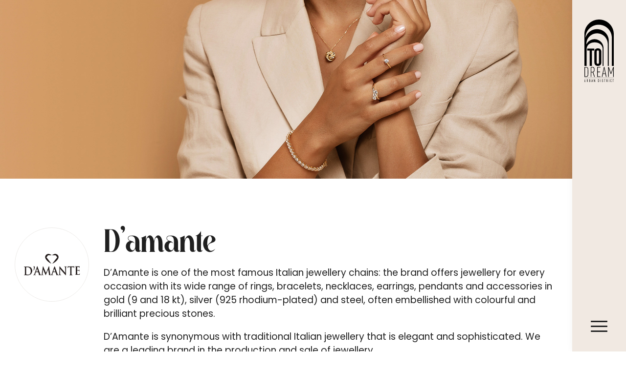

--- FILE ---
content_type: text/html; charset=UTF-8
request_url: https://www.todream.it/en/boutique/damante/
body_size: 62634
content:
<!DOCTYPE html>
<html class="no-js" lang="en-GB">
<head>
<!-- Google Tag Manager -->
<script>(function(w,d,s,l,i){w[l]=w[l]||[];w[l].push({'gtm.start':
new Date().getTime(),event:'gtm.js'});var f=d.getElementsByTagName(s)[0],
j=d.createElement(s),dl=l!='dataLayer'?'&l='+l:'';j.async=true;j.src=
'https://www.googletagmanager.com/gtm.js?id='+i+dl;f.parentNode.insertBefore(j,f);
})(window,document,'script','dataLayer','GTM-WNG3WW6');</script>
<!-- End Google Tag Manager -->
<title>D&#039;amante - To Dream</title>
<meta charset="utf-8">
<meta http-equiv="X-UA-Compatible" content="IE=edge">
<meta name="viewport" content="width=device-width, initial-scale=1">
<meta name='robots' content='index, follow, max-image-preview:large, max-snippet:-1, max-video-preview:-1' />
<link rel="alternate" href="https://www.todream.it/en/boutique/damante/" hreflang="en" />
<link rel="alternate" href="https://www.todream.it/boutique/damante/" hreflang="it" />
<!-- Google Tag Manager by PYS -->
<script data-cfasync="false" data-pagespeed-no-defer>
var pys_datalayer_name = "dataLayer";
window.dataLayer = window.dataLayer || [];</script> 
<!-- End Google Tag Manager by PYS -->
<!-- This site is optimized with the Yoast SEO plugin v26.5 - https://yoast.com/wordpress/plugins/seo/ -->
<link rel="canonical" href="https://www.todream.it/en/boutique/damante/" />
<meta property="og:locale" content="en_GB" />
<meta property="og:locale:alternate" content="it_IT" />
<meta property="og:type" content="article" />
<meta property="og:title" content="D&#039;amante - To Dream" />
<meta property="og:description" content="D’Amante is one of the most famous Italian jewellery chains: the brand offers jewellery for every occasion with [...]" />
<meta property="og:url" content="https://www.todream.it/en/boutique/damante/" />
<meta property="og:site_name" content="To Dream" />
<meta property="article:publisher" content="https://www.facebook.com/todreamtorino" />
<meta property="article:modified_time" content="2023-08-31T07:47:17+00:00" />
<meta name="twitter:card" content="summary_large_image" />
<script type="application/ld+json" class="yoast-schema-graph">{"@context":"https://schema.org","@graph":[{"@type":"WebPage","@id":"https://www.todream.it/en/boutique/damante/","url":"https://www.todream.it/en/boutique/damante/","name":"D'amante - To Dream","isPartOf":{"@id":"https://www.todream.it/en/home/#website"},"datePublished":"2023-08-31T07:47:11+00:00","dateModified":"2023-08-31T07:47:17+00:00","breadcrumb":{"@id":"https://www.todream.it/en/boutique/damante/#breadcrumb"},"inLanguage":"en-GB","potentialAction":[{"@type":"ReadAction","target":["https://www.todream.it/en/boutique/damante/"]}]},{"@type":"BreadcrumbList","@id":"https://www.todream.it/en/boutique/damante/#breadcrumb","itemListElement":[{"@type":"ListItem","position":1,"name":"Home","item":"https://www.todream.it/en/home/"},{"@type":"ListItem","position":2,"name":"D&#8217;amante"}]},{"@type":"WebSite","@id":"https://www.todream.it/en/home/#website","url":"https://www.todream.it/en/home/","name":"To Dream","description":"Il tuo Urban District","potentialAction":[{"@type":"SearchAction","target":{"@type":"EntryPoint","urlTemplate":"https://www.todream.it/en/home/?s={search_term_string}"},"query-input":{"@type":"PropertyValueSpecification","valueRequired":true,"valueName":"search_term_string"}}],"inLanguage":"en-GB"}]}</script>
<!-- / Yoast SEO plugin. -->
<script type='application/javascript'  id='pys-version-script'>console.log('PixelYourSite Free version 11.1.5');</script>
<link rel="alternate" title="oEmbed (JSON)" type="application/json+oembed" href="https://www.todream.it/wp-json/oembed/1.0/embed?url=https%3A%2F%2Fwww.todream.it%2Fen%2Fboutique%2Fdamante%2F" />
<link rel="alternate" title="oEmbed (XML)" type="text/xml+oembed" href="https://www.todream.it/wp-json/oembed/1.0/embed?url=https%3A%2F%2Fwww.todream.it%2Fen%2Fboutique%2Fdamante%2F&#038;format=xml" />
<style id='wp-img-auto-sizes-contain-inline-css'>
img:is([sizes=auto i],[sizes^="auto," i]){contain-intrinsic-size:3000px 1500px}
/*# sourceURL=wp-img-auto-sizes-contain-inline-css */
</style>
<style id='wp-block-library-inline-css'>
:root{--wp-block-synced-color:#7a00df;--wp-block-synced-color--rgb:122,0,223;--wp-bound-block-color:var(--wp-block-synced-color);--wp-editor-canvas-background:#ddd;--wp-admin-theme-color:#007cba;--wp-admin-theme-color--rgb:0,124,186;--wp-admin-theme-color-darker-10:#006ba1;--wp-admin-theme-color-darker-10--rgb:0,107,160.5;--wp-admin-theme-color-darker-20:#005a87;--wp-admin-theme-color-darker-20--rgb:0,90,135;--wp-admin-border-width-focus:2px}@media (min-resolution:192dpi){:root{--wp-admin-border-width-focus:1.5px}}.wp-element-button{cursor:pointer}:root .has-very-light-gray-background-color{background-color:#eee}:root .has-very-dark-gray-background-color{background-color:#313131}:root .has-very-light-gray-color{color:#eee}:root .has-very-dark-gray-color{color:#313131}:root .has-vivid-green-cyan-to-vivid-cyan-blue-gradient-background{background:linear-gradient(135deg,#00d084,#0693e3)}:root .has-purple-crush-gradient-background{background:linear-gradient(135deg,#34e2e4,#4721fb 50%,#ab1dfe)}:root .has-hazy-dawn-gradient-background{background:linear-gradient(135deg,#faaca8,#dad0ec)}:root .has-subdued-olive-gradient-background{background:linear-gradient(135deg,#fafae1,#67a671)}:root .has-atomic-cream-gradient-background{background:linear-gradient(135deg,#fdd79a,#004a59)}:root .has-nightshade-gradient-background{background:linear-gradient(135deg,#330968,#31cdcf)}:root .has-midnight-gradient-background{background:linear-gradient(135deg,#020381,#2874fc)}:root{--wp--preset--font-size--normal:16px;--wp--preset--font-size--huge:42px}.has-regular-font-size{font-size:1em}.has-larger-font-size{font-size:2.625em}.has-normal-font-size{font-size:var(--wp--preset--font-size--normal)}.has-huge-font-size{font-size:var(--wp--preset--font-size--huge)}.has-text-align-center{text-align:center}.has-text-align-left{text-align:left}.has-text-align-right{text-align:right}.has-fit-text{white-space:nowrap!important}#end-resizable-editor-section{display:none}.aligncenter{clear:both}.items-justified-left{justify-content:flex-start}.items-justified-center{justify-content:center}.items-justified-right{justify-content:flex-end}.items-justified-space-between{justify-content:space-between}.screen-reader-text{border:0;clip-path:inset(50%);height:1px;margin:-1px;overflow:hidden;padding:0;position:absolute;width:1px;word-wrap:normal!important}.screen-reader-text:focus{background-color:#ddd;clip-path:none;color:#444;display:block;font-size:1em;height:auto;left:5px;line-height:normal;padding:15px 23px 14px;text-decoration:none;top:5px;width:auto;z-index:100000}html :where(.has-border-color){border-style:solid}html :where([style*=border-top-color]){border-top-style:solid}html :where([style*=border-right-color]){border-right-style:solid}html :where([style*=border-bottom-color]){border-bottom-style:solid}html :where([style*=border-left-color]){border-left-style:solid}html :where([style*=border-width]){border-style:solid}html :where([style*=border-top-width]){border-top-style:solid}html :where([style*=border-right-width]){border-right-style:solid}html :where([style*=border-bottom-width]){border-bottom-style:solid}html :where([style*=border-left-width]){border-left-style:solid}html :where(img[class*=wp-image-]){height:auto;max-width:100%}:where(figure){margin:0 0 1em}html :where(.is-position-sticky){--wp-admin--admin-bar--position-offset:var(--wp-admin--admin-bar--height,0px)}@media screen and (max-width:600px){html :where(.is-position-sticky){--wp-admin--admin-bar--position-offset:0px}}
/*# sourceURL=wp-block-library-inline-css */
</style><style id='wp-block-heading-inline-css'>
h1:where(.wp-block-heading).has-background,h2:where(.wp-block-heading).has-background,h3:where(.wp-block-heading).has-background,h4:where(.wp-block-heading).has-background,h5:where(.wp-block-heading).has-background,h6:where(.wp-block-heading).has-background{padding:1.25em 2.375em}h1.has-text-align-left[style*=writing-mode]:where([style*=vertical-lr]),h1.has-text-align-right[style*=writing-mode]:where([style*=vertical-rl]),h2.has-text-align-left[style*=writing-mode]:where([style*=vertical-lr]),h2.has-text-align-right[style*=writing-mode]:where([style*=vertical-rl]),h3.has-text-align-left[style*=writing-mode]:where([style*=vertical-lr]),h3.has-text-align-right[style*=writing-mode]:where([style*=vertical-rl]),h4.has-text-align-left[style*=writing-mode]:where([style*=vertical-lr]),h4.has-text-align-right[style*=writing-mode]:where([style*=vertical-rl]),h5.has-text-align-left[style*=writing-mode]:where([style*=vertical-lr]),h5.has-text-align-right[style*=writing-mode]:where([style*=vertical-rl]),h6.has-text-align-left[style*=writing-mode]:where([style*=vertical-lr]),h6.has-text-align-right[style*=writing-mode]:where([style*=vertical-rl]){rotate:180deg}
/*# sourceURL=https://www.todream.it/wp-includes/blocks/heading/style.min.css */
</style>
<style id='wp-block-social-links-inline-css'>
.wp-block-social-links{background:none;box-sizing:border-box;margin-left:0;padding-left:0;padding-right:0;text-indent:0}.wp-block-social-links .wp-social-link a,.wp-block-social-links .wp-social-link a:hover{border-bottom:0;box-shadow:none;text-decoration:none}.wp-block-social-links .wp-social-link svg{height:1em;width:1em}.wp-block-social-links .wp-social-link span:not(.screen-reader-text){font-size:.65em;margin-left:.5em;margin-right:.5em}.wp-block-social-links.has-small-icon-size{font-size:16px}.wp-block-social-links,.wp-block-social-links.has-normal-icon-size{font-size:24px}.wp-block-social-links.has-large-icon-size{font-size:36px}.wp-block-social-links.has-huge-icon-size{font-size:48px}.wp-block-social-links.aligncenter{display:flex;justify-content:center}.wp-block-social-links.alignright{justify-content:flex-end}.wp-block-social-link{border-radius:9999px;display:block}@media not (prefers-reduced-motion){.wp-block-social-link{transition:transform .1s ease}}.wp-block-social-link{height:auto}.wp-block-social-link a{align-items:center;display:flex;line-height:0}.wp-block-social-link:hover{transform:scale(1.1)}.wp-block-social-links .wp-block-social-link.wp-social-link{display:inline-block;margin:0;padding:0}.wp-block-social-links .wp-block-social-link.wp-social-link .wp-block-social-link-anchor,.wp-block-social-links .wp-block-social-link.wp-social-link .wp-block-social-link-anchor svg,.wp-block-social-links .wp-block-social-link.wp-social-link .wp-block-social-link-anchor:active,.wp-block-social-links .wp-block-social-link.wp-social-link .wp-block-social-link-anchor:hover,.wp-block-social-links .wp-block-social-link.wp-social-link .wp-block-social-link-anchor:visited{color:currentColor;fill:currentColor}:where(.wp-block-social-links:not(.is-style-logos-only)) .wp-social-link{background-color:#f0f0f0;color:#444}:where(.wp-block-social-links:not(.is-style-logos-only)) .wp-social-link-amazon{background-color:#f90;color:#fff}:where(.wp-block-social-links:not(.is-style-logos-only)) .wp-social-link-bandcamp{background-color:#1ea0c3;color:#fff}:where(.wp-block-social-links:not(.is-style-logos-only)) .wp-social-link-behance{background-color:#0757fe;color:#fff}:where(.wp-block-social-links:not(.is-style-logos-only)) .wp-social-link-bluesky{background-color:#0a7aff;color:#fff}:where(.wp-block-social-links:not(.is-style-logos-only)) .wp-social-link-codepen{background-color:#1e1f26;color:#fff}:where(.wp-block-social-links:not(.is-style-logos-only)) .wp-social-link-deviantart{background-color:#02e49b;color:#fff}:where(.wp-block-social-links:not(.is-style-logos-only)) .wp-social-link-discord{background-color:#5865f2;color:#fff}:where(.wp-block-social-links:not(.is-style-logos-only)) .wp-social-link-dribbble{background-color:#e94c89;color:#fff}:where(.wp-block-social-links:not(.is-style-logos-only)) .wp-social-link-dropbox{background-color:#4280ff;color:#fff}:where(.wp-block-social-links:not(.is-style-logos-only)) .wp-social-link-etsy{background-color:#f45800;color:#fff}:where(.wp-block-social-links:not(.is-style-logos-only)) .wp-social-link-facebook{background-color:#0866ff;color:#fff}:where(.wp-block-social-links:not(.is-style-logos-only)) .wp-social-link-fivehundredpx{background-color:#000;color:#fff}:where(.wp-block-social-links:not(.is-style-logos-only)) .wp-social-link-flickr{background-color:#0461dd;color:#fff}:where(.wp-block-social-links:not(.is-style-logos-only)) .wp-social-link-foursquare{background-color:#e65678;color:#fff}:where(.wp-block-social-links:not(.is-style-logos-only)) .wp-social-link-github{background-color:#24292d;color:#fff}:where(.wp-block-social-links:not(.is-style-logos-only)) .wp-social-link-goodreads{background-color:#eceadd;color:#382110}:where(.wp-block-social-links:not(.is-style-logos-only)) .wp-social-link-google{background-color:#ea4434;color:#fff}:where(.wp-block-social-links:not(.is-style-logos-only)) .wp-social-link-gravatar{background-color:#1d4fc4;color:#fff}:where(.wp-block-social-links:not(.is-style-logos-only)) .wp-social-link-instagram{background-color:#f00075;color:#fff}:where(.wp-block-social-links:not(.is-style-logos-only)) .wp-social-link-lastfm{background-color:#e21b24;color:#fff}:where(.wp-block-social-links:not(.is-style-logos-only)) .wp-social-link-linkedin{background-color:#0d66c2;color:#fff}:where(.wp-block-social-links:not(.is-style-logos-only)) .wp-social-link-mastodon{background-color:#3288d4;color:#fff}:where(.wp-block-social-links:not(.is-style-logos-only)) .wp-social-link-medium{background-color:#000;color:#fff}:where(.wp-block-social-links:not(.is-style-logos-only)) .wp-social-link-meetup{background-color:#f6405f;color:#fff}:where(.wp-block-social-links:not(.is-style-logos-only)) .wp-social-link-patreon{background-color:#000;color:#fff}:where(.wp-block-social-links:not(.is-style-logos-only)) .wp-social-link-pinterest{background-color:#e60122;color:#fff}:where(.wp-block-social-links:not(.is-style-logos-only)) .wp-social-link-pocket{background-color:#ef4155;color:#fff}:where(.wp-block-social-links:not(.is-style-logos-only)) .wp-social-link-reddit{background-color:#ff4500;color:#fff}:where(.wp-block-social-links:not(.is-style-logos-only)) .wp-social-link-skype{background-color:#0478d7;color:#fff}:where(.wp-block-social-links:not(.is-style-logos-only)) .wp-social-link-snapchat{background-color:#fefc00;color:#fff;stroke:#000}:where(.wp-block-social-links:not(.is-style-logos-only)) .wp-social-link-soundcloud{background-color:#ff5600;color:#fff}:where(.wp-block-social-links:not(.is-style-logos-only)) .wp-social-link-spotify{background-color:#1bd760;color:#fff}:where(.wp-block-social-links:not(.is-style-logos-only)) .wp-social-link-telegram{background-color:#2aabee;color:#fff}:where(.wp-block-social-links:not(.is-style-logos-only)) .wp-social-link-threads{background-color:#000;color:#fff}:where(.wp-block-social-links:not(.is-style-logos-only)) .wp-social-link-tiktok{background-color:#000;color:#fff}:where(.wp-block-social-links:not(.is-style-logos-only)) .wp-social-link-tumblr{background-color:#011835;color:#fff}:where(.wp-block-social-links:not(.is-style-logos-only)) .wp-social-link-twitch{background-color:#6440a4;color:#fff}:where(.wp-block-social-links:not(.is-style-logos-only)) .wp-social-link-twitter{background-color:#1da1f2;color:#fff}:where(.wp-block-social-links:not(.is-style-logos-only)) .wp-social-link-vimeo{background-color:#1eb7ea;color:#fff}:where(.wp-block-social-links:not(.is-style-logos-only)) .wp-social-link-vk{background-color:#4680c2;color:#fff}:where(.wp-block-social-links:not(.is-style-logos-only)) .wp-social-link-wordpress{background-color:#3499cd;color:#fff}:where(.wp-block-social-links:not(.is-style-logos-only)) .wp-social-link-whatsapp{background-color:#25d366;color:#fff}:where(.wp-block-social-links:not(.is-style-logos-only)) .wp-social-link-x{background-color:#000;color:#fff}:where(.wp-block-social-links:not(.is-style-logos-only)) .wp-social-link-yelp{background-color:#d32422;color:#fff}:where(.wp-block-social-links:not(.is-style-logos-only)) .wp-social-link-youtube{background-color:red;color:#fff}:where(.wp-block-social-links.is-style-logos-only) .wp-social-link{background:none}:where(.wp-block-social-links.is-style-logos-only) .wp-social-link svg{height:1.25em;width:1.25em}:where(.wp-block-social-links.is-style-logos-only) .wp-social-link-amazon{color:#f90}:where(.wp-block-social-links.is-style-logos-only) .wp-social-link-bandcamp{color:#1ea0c3}:where(.wp-block-social-links.is-style-logos-only) .wp-social-link-behance{color:#0757fe}:where(.wp-block-social-links.is-style-logos-only) .wp-social-link-bluesky{color:#0a7aff}:where(.wp-block-social-links.is-style-logos-only) .wp-social-link-codepen{color:#1e1f26}:where(.wp-block-social-links.is-style-logos-only) .wp-social-link-deviantart{color:#02e49b}:where(.wp-block-social-links.is-style-logos-only) .wp-social-link-discord{color:#5865f2}:where(.wp-block-social-links.is-style-logos-only) .wp-social-link-dribbble{color:#e94c89}:where(.wp-block-social-links.is-style-logos-only) .wp-social-link-dropbox{color:#4280ff}:where(.wp-block-social-links.is-style-logos-only) .wp-social-link-etsy{color:#f45800}:where(.wp-block-social-links.is-style-logos-only) .wp-social-link-facebook{color:#0866ff}:where(.wp-block-social-links.is-style-logos-only) .wp-social-link-fivehundredpx{color:#000}:where(.wp-block-social-links.is-style-logos-only) .wp-social-link-flickr{color:#0461dd}:where(.wp-block-social-links.is-style-logos-only) .wp-social-link-foursquare{color:#e65678}:where(.wp-block-social-links.is-style-logos-only) .wp-social-link-github{color:#24292d}:where(.wp-block-social-links.is-style-logos-only) .wp-social-link-goodreads{color:#382110}:where(.wp-block-social-links.is-style-logos-only) .wp-social-link-google{color:#ea4434}:where(.wp-block-social-links.is-style-logos-only) .wp-social-link-gravatar{color:#1d4fc4}:where(.wp-block-social-links.is-style-logos-only) .wp-social-link-instagram{color:#f00075}:where(.wp-block-social-links.is-style-logos-only) .wp-social-link-lastfm{color:#e21b24}:where(.wp-block-social-links.is-style-logos-only) .wp-social-link-linkedin{color:#0d66c2}:where(.wp-block-social-links.is-style-logos-only) .wp-social-link-mastodon{color:#3288d4}:where(.wp-block-social-links.is-style-logos-only) .wp-social-link-medium{color:#000}:where(.wp-block-social-links.is-style-logos-only) .wp-social-link-meetup{color:#f6405f}:where(.wp-block-social-links.is-style-logos-only) .wp-social-link-patreon{color:#000}:where(.wp-block-social-links.is-style-logos-only) .wp-social-link-pinterest{color:#e60122}:where(.wp-block-social-links.is-style-logos-only) .wp-social-link-pocket{color:#ef4155}:where(.wp-block-social-links.is-style-logos-only) .wp-social-link-reddit{color:#ff4500}:where(.wp-block-social-links.is-style-logos-only) .wp-social-link-skype{color:#0478d7}:where(.wp-block-social-links.is-style-logos-only) .wp-social-link-snapchat{color:#fff;stroke:#000}:where(.wp-block-social-links.is-style-logos-only) .wp-social-link-soundcloud{color:#ff5600}:where(.wp-block-social-links.is-style-logos-only) .wp-social-link-spotify{color:#1bd760}:where(.wp-block-social-links.is-style-logos-only) .wp-social-link-telegram{color:#2aabee}:where(.wp-block-social-links.is-style-logos-only) .wp-social-link-threads{color:#000}:where(.wp-block-social-links.is-style-logos-only) .wp-social-link-tiktok{color:#000}:where(.wp-block-social-links.is-style-logos-only) .wp-social-link-tumblr{color:#011835}:where(.wp-block-social-links.is-style-logos-only) .wp-social-link-twitch{color:#6440a4}:where(.wp-block-social-links.is-style-logos-only) .wp-social-link-twitter{color:#1da1f2}:where(.wp-block-social-links.is-style-logos-only) .wp-social-link-vimeo{color:#1eb7ea}:where(.wp-block-social-links.is-style-logos-only) .wp-social-link-vk{color:#4680c2}:where(.wp-block-social-links.is-style-logos-only) .wp-social-link-whatsapp{color:#25d366}:where(.wp-block-social-links.is-style-logos-only) .wp-social-link-wordpress{color:#3499cd}:where(.wp-block-social-links.is-style-logos-only) .wp-social-link-x{color:#000}:where(.wp-block-social-links.is-style-logos-only) .wp-social-link-yelp{color:#d32422}:where(.wp-block-social-links.is-style-logos-only) .wp-social-link-youtube{color:red}.wp-block-social-links.is-style-pill-shape .wp-social-link{width:auto}:root :where(.wp-block-social-links .wp-social-link a){padding:.25em}:root :where(.wp-block-social-links.is-style-logos-only .wp-social-link a){padding:0}:root :where(.wp-block-social-links.is-style-pill-shape .wp-social-link a){padding-left:.6666666667em;padding-right:.6666666667em}.wp-block-social-links:not(.has-icon-color):not(.has-icon-background-color) .wp-social-link-snapchat .wp-block-social-link-label{color:#000}
/*# sourceURL=https://www.todream.it/wp-includes/blocks/social-links/style.min.css */
</style>
<style id='global-styles-inline-css'>
:root{--wp--preset--aspect-ratio--square: 1;--wp--preset--aspect-ratio--4-3: 4/3;--wp--preset--aspect-ratio--3-4: 3/4;--wp--preset--aspect-ratio--3-2: 3/2;--wp--preset--aspect-ratio--2-3: 2/3;--wp--preset--aspect-ratio--16-9: 16/9;--wp--preset--aspect-ratio--9-16: 9/16;--wp--preset--color--black: #000000;--wp--preset--color--cyan-bluish-gray: #abb8c3;--wp--preset--color--white: #ffffff;--wp--preset--color--pale-pink: #f78da7;--wp--preset--color--vivid-red: #cf2e2e;--wp--preset--color--luminous-vivid-orange: #ff6900;--wp--preset--color--luminous-vivid-amber: #fcb900;--wp--preset--color--light-green-cyan: #7bdcb5;--wp--preset--color--vivid-green-cyan: #00d084;--wp--preset--color--pale-cyan-blue: #8ed1fc;--wp--preset--color--vivid-cyan-blue: #0693e3;--wp--preset--color--vivid-purple: #9b51e0;--wp--preset--gradient--vivid-cyan-blue-to-vivid-purple: linear-gradient(135deg,rgb(6,147,227) 0%,rgb(155,81,224) 100%);--wp--preset--gradient--light-green-cyan-to-vivid-green-cyan: linear-gradient(135deg,rgb(122,220,180) 0%,rgb(0,208,130) 100%);--wp--preset--gradient--luminous-vivid-amber-to-luminous-vivid-orange: linear-gradient(135deg,rgb(252,185,0) 0%,rgb(255,105,0) 100%);--wp--preset--gradient--luminous-vivid-orange-to-vivid-red: linear-gradient(135deg,rgb(255,105,0) 0%,rgb(207,46,46) 100%);--wp--preset--gradient--very-light-gray-to-cyan-bluish-gray: linear-gradient(135deg,rgb(238,238,238) 0%,rgb(169,184,195) 100%);--wp--preset--gradient--cool-to-warm-spectrum: linear-gradient(135deg,rgb(74,234,220) 0%,rgb(151,120,209) 20%,rgb(207,42,186) 40%,rgb(238,44,130) 60%,rgb(251,105,98) 80%,rgb(254,248,76) 100%);--wp--preset--gradient--blush-light-purple: linear-gradient(135deg,rgb(255,206,236) 0%,rgb(152,150,240) 100%);--wp--preset--gradient--blush-bordeaux: linear-gradient(135deg,rgb(254,205,165) 0%,rgb(254,45,45) 50%,rgb(107,0,62) 100%);--wp--preset--gradient--luminous-dusk: linear-gradient(135deg,rgb(255,203,112) 0%,rgb(199,81,192) 50%,rgb(65,88,208) 100%);--wp--preset--gradient--pale-ocean: linear-gradient(135deg,rgb(255,245,203) 0%,rgb(182,227,212) 50%,rgb(51,167,181) 100%);--wp--preset--gradient--electric-grass: linear-gradient(135deg,rgb(202,248,128) 0%,rgb(113,206,126) 100%);--wp--preset--gradient--midnight: linear-gradient(135deg,rgb(2,3,129) 0%,rgb(40,116,252) 100%);--wp--preset--font-size--small: 13px;--wp--preset--font-size--medium: 20px;--wp--preset--font-size--large: 36px;--wp--preset--font-size--x-large: 42px;--wp--preset--spacing--20: 0.44rem;--wp--preset--spacing--30: 0.67rem;--wp--preset--spacing--40: 1rem;--wp--preset--spacing--50: 1.5rem;--wp--preset--spacing--60: 2.25rem;--wp--preset--spacing--70: 3.38rem;--wp--preset--spacing--80: 5.06rem;--wp--preset--shadow--natural: 6px 6px 9px rgba(0, 0, 0, 0.2);--wp--preset--shadow--deep: 12px 12px 50px rgba(0, 0, 0, 0.4);--wp--preset--shadow--sharp: 6px 6px 0px rgba(0, 0, 0, 0.2);--wp--preset--shadow--outlined: 6px 6px 0px -3px rgb(255, 255, 255), 6px 6px rgb(0, 0, 0);--wp--preset--shadow--crisp: 6px 6px 0px rgb(0, 0, 0);}:where(.is-layout-flex){gap: 0.5em;}:where(.is-layout-grid){gap: 0.5em;}body .is-layout-flex{display: flex;}.is-layout-flex{flex-wrap: wrap;align-items: center;}.is-layout-flex > :is(*, div){margin: 0;}body .is-layout-grid{display: grid;}.is-layout-grid > :is(*, div){margin: 0;}:where(.wp-block-columns.is-layout-flex){gap: 2em;}:where(.wp-block-columns.is-layout-grid){gap: 2em;}:where(.wp-block-post-template.is-layout-flex){gap: 1.25em;}:where(.wp-block-post-template.is-layout-grid){gap: 1.25em;}.has-black-color{color: var(--wp--preset--color--black) !important;}.has-cyan-bluish-gray-color{color: var(--wp--preset--color--cyan-bluish-gray) !important;}.has-white-color{color: var(--wp--preset--color--white) !important;}.has-pale-pink-color{color: var(--wp--preset--color--pale-pink) !important;}.has-vivid-red-color{color: var(--wp--preset--color--vivid-red) !important;}.has-luminous-vivid-orange-color{color: var(--wp--preset--color--luminous-vivid-orange) !important;}.has-luminous-vivid-amber-color{color: var(--wp--preset--color--luminous-vivid-amber) !important;}.has-light-green-cyan-color{color: var(--wp--preset--color--light-green-cyan) !important;}.has-vivid-green-cyan-color{color: var(--wp--preset--color--vivid-green-cyan) !important;}.has-pale-cyan-blue-color{color: var(--wp--preset--color--pale-cyan-blue) !important;}.has-vivid-cyan-blue-color{color: var(--wp--preset--color--vivid-cyan-blue) !important;}.has-vivid-purple-color{color: var(--wp--preset--color--vivid-purple) !important;}.has-black-background-color{background-color: var(--wp--preset--color--black) !important;}.has-cyan-bluish-gray-background-color{background-color: var(--wp--preset--color--cyan-bluish-gray) !important;}.has-white-background-color{background-color: var(--wp--preset--color--white) !important;}.has-pale-pink-background-color{background-color: var(--wp--preset--color--pale-pink) !important;}.has-vivid-red-background-color{background-color: var(--wp--preset--color--vivid-red) !important;}.has-luminous-vivid-orange-background-color{background-color: var(--wp--preset--color--luminous-vivid-orange) !important;}.has-luminous-vivid-amber-background-color{background-color: var(--wp--preset--color--luminous-vivid-amber) !important;}.has-light-green-cyan-background-color{background-color: var(--wp--preset--color--light-green-cyan) !important;}.has-vivid-green-cyan-background-color{background-color: var(--wp--preset--color--vivid-green-cyan) !important;}.has-pale-cyan-blue-background-color{background-color: var(--wp--preset--color--pale-cyan-blue) !important;}.has-vivid-cyan-blue-background-color{background-color: var(--wp--preset--color--vivid-cyan-blue) !important;}.has-vivid-purple-background-color{background-color: var(--wp--preset--color--vivid-purple) !important;}.has-black-border-color{border-color: var(--wp--preset--color--black) !important;}.has-cyan-bluish-gray-border-color{border-color: var(--wp--preset--color--cyan-bluish-gray) !important;}.has-white-border-color{border-color: var(--wp--preset--color--white) !important;}.has-pale-pink-border-color{border-color: var(--wp--preset--color--pale-pink) !important;}.has-vivid-red-border-color{border-color: var(--wp--preset--color--vivid-red) !important;}.has-luminous-vivid-orange-border-color{border-color: var(--wp--preset--color--luminous-vivid-orange) !important;}.has-luminous-vivid-amber-border-color{border-color: var(--wp--preset--color--luminous-vivid-amber) !important;}.has-light-green-cyan-border-color{border-color: var(--wp--preset--color--light-green-cyan) !important;}.has-vivid-green-cyan-border-color{border-color: var(--wp--preset--color--vivid-green-cyan) !important;}.has-pale-cyan-blue-border-color{border-color: var(--wp--preset--color--pale-cyan-blue) !important;}.has-vivid-cyan-blue-border-color{border-color: var(--wp--preset--color--vivid-cyan-blue) !important;}.has-vivid-purple-border-color{border-color: var(--wp--preset--color--vivid-purple) !important;}.has-vivid-cyan-blue-to-vivid-purple-gradient-background{background: var(--wp--preset--gradient--vivid-cyan-blue-to-vivid-purple) !important;}.has-light-green-cyan-to-vivid-green-cyan-gradient-background{background: var(--wp--preset--gradient--light-green-cyan-to-vivid-green-cyan) !important;}.has-luminous-vivid-amber-to-luminous-vivid-orange-gradient-background{background: var(--wp--preset--gradient--luminous-vivid-amber-to-luminous-vivid-orange) !important;}.has-luminous-vivid-orange-to-vivid-red-gradient-background{background: var(--wp--preset--gradient--luminous-vivid-orange-to-vivid-red) !important;}.has-very-light-gray-to-cyan-bluish-gray-gradient-background{background: var(--wp--preset--gradient--very-light-gray-to-cyan-bluish-gray) !important;}.has-cool-to-warm-spectrum-gradient-background{background: var(--wp--preset--gradient--cool-to-warm-spectrum) !important;}.has-blush-light-purple-gradient-background{background: var(--wp--preset--gradient--blush-light-purple) !important;}.has-blush-bordeaux-gradient-background{background: var(--wp--preset--gradient--blush-bordeaux) !important;}.has-luminous-dusk-gradient-background{background: var(--wp--preset--gradient--luminous-dusk) !important;}.has-pale-ocean-gradient-background{background: var(--wp--preset--gradient--pale-ocean) !important;}.has-electric-grass-gradient-background{background: var(--wp--preset--gradient--electric-grass) !important;}.has-midnight-gradient-background{background: var(--wp--preset--gradient--midnight) !important;}.has-small-font-size{font-size: var(--wp--preset--font-size--small) !important;}.has-medium-font-size{font-size: var(--wp--preset--font-size--medium) !important;}.has-large-font-size{font-size: var(--wp--preset--font-size--large) !important;}.has-x-large-font-size{font-size: var(--wp--preset--font-size--x-large) !important;}
/*# sourceURL=global-styles-inline-css */
</style>
<style id='classic-theme-styles-inline-css'>
/*! This file is auto-generated */
.wp-block-button__link{color:#fff;background-color:#32373c;border-radius:9999px;box-shadow:none;text-decoration:none;padding:calc(.667em + 2px) calc(1.333em + 2px);font-size:1.125em}.wp-block-file__button{background:#32373c;color:#fff;text-decoration:none}
/*# sourceURL=/wp-includes/css/classic-themes.min.css */
</style>
<!-- <link rel='stylesheet' id='contact-form-7-css' href='https://www.todream.it/wp-content/plugins/contact-form-7/includes/css/styles.css?ver=6.1.4' media='all' /> -->
<!-- <link rel='stylesheet' id='mailup-css' href='https://www.todream.it/wp-content/plugins/mailup-email-and-newsletter-subscription-form/public/css/mailup-public.css?ver=1.2.7' media='all' /> -->
<!-- <link rel='stylesheet' id='swiper-css-css' href='https://www.todream.it/wp-content/themes/thedream/assets/css/swiper-bundle.min.css' media='all' /> -->
<link rel="preload" as="style" id='compressed-css-css' href='https://www.todream.it/wp-content/themes/thedream/assets/css/compressed.css?ver=12525224' media='all' />
<!-- <link rel='stylesheet' id='wp-block-paragraph-css' href='https://www.todream.it/wp-includes/blocks/paragraph/style.min.css?ver=6.9' media='all' /> -->
<link rel="stylesheet" type="text/css" href="//www.todream.it/wp-content/cache/wpfc-minified/18whbp1/hcu8z.css" media="all"/>
<script id="jquery-core-js-extra">
var pysFacebookRest = {"restApiUrl":"https://www.todream.it/wp-json/pys-facebook/v1/event","debug":""};
//# sourceURL=jquery-core-js-extra
</script>
<script src='//www.todream.it/wp-content/cache/wpfc-minified/fsqsyyk6/hd0z7.js' type="text/javascript"></script>
<!-- <script src="https://www.todream.it/wp-includes/js/jquery/jquery.min.js?ver=3.7.1" id="jquery-core-js"></script> -->
<!-- <script src="https://www.todream.it/wp-includes/js/jquery/jquery-migrate.min.js?ver=3.4.1" id="jquery-migrate-js"></script> -->
<!-- <script src="https://www.todream.it/wp-content/plugins/mailup-email-and-newsletter-subscription-form/admin/js/jquery.validate.min.js?ver=1.19.5" id="mailup_validate-js"></script> -->
<script id="mailup-js-extra">
var mailup_params = {"ajax_url":"https://www.todream.it/wp-admin/admin-ajax.php","ajaxNonce":"1c0d79de2d"};
//# sourceURL=mailup-js-extra
</script>
<script src='//www.todream.it/wp-content/cache/wpfc-minified/er0wxt8x/hcu53.js' type="text/javascript"></script>
<!-- <script src="https://www.todream.it/wp-content/plugins/mailup-email-and-newsletter-subscription-form/public/js/mailup-public.js?ver=1.2.7" id="mailup-js"></script> -->
<!-- <script src="https://www.todream.it/wp-content/plugins/pixelyoursite/dist/scripts/jquery.bind-first-0.2.3.min.js?ver=0.2.3" id="jquery-bind-first-js"></script> -->
<!-- <script src="https://www.todream.it/wp-content/plugins/pixelyoursite/dist/scripts/js.cookie-2.1.3.min.js?ver=2.1.3" id="js-cookie-pys-js"></script> -->
<!-- <script src="https://www.todream.it/wp-content/plugins/pixelyoursite/dist/scripts/tld.min.js?ver=2.3.1" id="js-tld-js"></script> -->
<script id="pys-js-extra">
var pysOptions = {"staticEvents":{"facebook":{"init_event":[{"delay":0,"type":"static","ajaxFire":false,"name":"PageView","pixelIds":["424989563596718"],"eventID":"78f5b8a7-aff2-490e-a774-5d4e0bbf06d6","params":{"page_title":"D'amante","post_type":"boutique","post_id":1900,"plugin":"PixelYourSite","user_role":"guest","event_url":"www.todream.it/en/boutique/damante/"},"e_id":"init_event","ids":[],"hasTimeWindow":false,"timeWindow":0,"woo_order":"","edd_order":""}]}},"dynamicEvents":{"automatic_event_form":{"facebook":{"delay":0,"type":"dyn","name":"Form","pixelIds":["424989563596718"],"eventID":"d9d1e50b-f7b3-4cdb-be70-737f157d5173","params":{"page_title":"D'amante","post_type":"boutique","post_id":1900,"plugin":"PixelYourSite","user_role":"guest","event_url":"www.todream.it/en/boutique/damante/"},"e_id":"automatic_event_form","ids":[],"hasTimeWindow":false,"timeWindow":0,"woo_order":"","edd_order":""},"gtm":{"delay":0,"type":"dyn","name":"Form","trackingIds":["GTM-363152535"],"eventID":"d9d1e50b-f7b3-4cdb-be70-737f157d5173","params":{"triggerType":{"type":"automated"},"page_title":"D'amante","post_type":"boutique","post_id":1900,"plugin":"PixelYourSite","user_role":"guest","event_url":"www.todream.it/en/boutique/damante/"},"e_id":"automatic_event_form","ids":[],"hasTimeWindow":false,"timeWindow":0,"pixelIds":[],"woo_order":"","edd_order":""}},"automatic_event_download":{"facebook":{"delay":0,"type":"dyn","name":"Download","extensions":["","doc","exe","js","pdf","ppt","tgz","zip","xls"],"pixelIds":["424989563596718"],"eventID":"5f7d84d1-af86-453a-a964-742161e8aea6","params":{"page_title":"D'amante","post_type":"boutique","post_id":1900,"plugin":"PixelYourSite","user_role":"guest","event_url":"www.todream.it/en/boutique/damante/"},"e_id":"automatic_event_download","ids":[],"hasTimeWindow":false,"timeWindow":0,"woo_order":"","edd_order":""},"gtm":{"delay":0,"type":"dyn","name":"Download","extensions":["","doc","exe","js","pdf","ppt","tgz","zip","xls"],"trackingIds":["GTM-363152535"],"eventID":"5f7d84d1-af86-453a-a964-742161e8aea6","params":{"triggerType":{"type":"automated"},"page_title":"D'amante","post_type":"boutique","post_id":1900,"plugin":"PixelYourSite","user_role":"guest","event_url":"www.todream.it/en/boutique/damante/"},"e_id":"automatic_event_download","ids":[],"hasTimeWindow":false,"timeWindow":0,"pixelIds":[],"woo_order":"","edd_order":""}},"automatic_event_comment":{"facebook":{"delay":0,"type":"dyn","name":"Comment","pixelIds":["424989563596718"],"eventID":"3882e93c-0382-4454-89e5-d85194b45375","params":{"page_title":"D'amante","post_type":"boutique","post_id":1900,"plugin":"PixelYourSite","user_role":"guest","event_url":"www.todream.it/en/boutique/damante/"},"e_id":"automatic_event_comment","ids":[],"hasTimeWindow":false,"timeWindow":0,"woo_order":"","edd_order":""},"gtm":{"delay":0,"type":"dyn","name":"Comment","trackingIds":["GTM-363152535"],"eventID":"3882e93c-0382-4454-89e5-d85194b45375","params":{"triggerType":{"type":"automated"},"page_title":"D'amante","post_type":"boutique","post_id":1900,"plugin":"PixelYourSite","user_role":"guest","event_url":"www.todream.it/en/boutique/damante/"},"e_id":"automatic_event_comment","ids":[],"hasTimeWindow":false,"timeWindow":0,"pixelIds":[],"woo_order":"","edd_order":""}},"automatic_event_scroll":{"facebook":{"delay":0,"type":"dyn","name":"PageScroll","scroll_percent":30,"pixelIds":["424989563596718"],"eventID":"3c86ca84-172e-4f38-8bb3-cfbb9c690d3e","params":{"page_title":"D'amante","post_type":"boutique","post_id":1900,"plugin":"PixelYourSite","user_role":"guest","event_url":"www.todream.it/en/boutique/damante/"},"e_id":"automatic_event_scroll","ids":[],"hasTimeWindow":false,"timeWindow":0,"woo_order":"","edd_order":""},"gtm":{"delay":0,"type":"dyn","name":"PageScroll","scroll_percent":30,"trackingIds":["GTM-363152535"],"eventID":"3c86ca84-172e-4f38-8bb3-cfbb9c690d3e","params":{"triggerType":{"type":"automated"},"page_title":"D'amante","post_type":"boutique","post_id":1900,"plugin":"PixelYourSite","user_role":"guest","event_url":"www.todream.it/en/boutique/damante/"},"e_id":"automatic_event_scroll","ids":[],"hasTimeWindow":false,"timeWindow":0,"pixelIds":[],"woo_order":"","edd_order":""}},"automatic_event_time_on_page":{"facebook":{"delay":0,"type":"dyn","name":"TimeOnPage","time_on_page":30,"pixelIds":["424989563596718"],"eventID":"a633a935-6c45-4319-8546-c35624cc7853","params":{"page_title":"D'amante","post_type":"boutique","post_id":1900,"plugin":"PixelYourSite","user_role":"guest","event_url":"www.todream.it/en/boutique/damante/"},"e_id":"automatic_event_time_on_page","ids":[],"hasTimeWindow":false,"timeWindow":0,"woo_order":"","edd_order":""},"gtm":{"delay":0,"type":"dyn","name":"TimeOnPage","time_on_page":30,"trackingIds":["GTM-363152535"],"eventID":"a633a935-6c45-4319-8546-c35624cc7853","params":{"triggerType":{"type":"automated"},"page_title":"D'amante","post_type":"boutique","post_id":1900,"plugin":"PixelYourSite","user_role":"guest","event_url":"www.todream.it/en/boutique/damante/"},"e_id":"automatic_event_time_on_page","ids":[],"hasTimeWindow":false,"timeWindow":0,"pixelIds":[],"woo_order":"","edd_order":""}}},"triggerEvents":[],"triggerEventTypes":[],"facebook":{"pixelIds":["424989563596718"],"advancedMatching":{"external_id":"cdededcfdffbaddcfaeecefdeedcffefed"},"advancedMatchingEnabled":true,"removeMetadata":false,"wooVariableAsSimple":false,"serverApiEnabled":true,"wooCRSendFromServer":false,"send_external_id":null,"enabled_medical":false,"do_not_track_medical_param":["event_url","post_title","page_title","landing_page","content_name","categories","category_name","tags"],"meta_ldu":false},"gtm":{"trackingIds":["GTM-363152535"],"gtm_dataLayer_name":"dataLayer","gtm_container_domain":"www.googletagmanager.com","gtm_container_identifier":"gtm","gtm_auth":"","gtm_preview":"","gtm_just_data_layer":false,"check_list":"disabled","check_list_contain":[],"wooVariableAsSimple":false},"debug":"","siteUrl":"https://www.todream.it","ajaxUrl":"https://www.todream.it/wp-admin/admin-ajax.php","ajax_event":"9007d942f0","enable_remove_download_url_param":"1","cookie_duration":"7","last_visit_duration":"60","enable_success_send_form":"","ajaxForServerEvent":"1","ajaxForServerStaticEvent":"1","useSendBeacon":"1","send_external_id":"1","external_id_expire":"180","track_cookie_for_subdomains":"1","google_consent_mode":"1","gdpr":{"ajax_enabled":false,"all_disabled_by_api":false,"facebook_disabled_by_api":false,"analytics_disabled_by_api":false,"google_ads_disabled_by_api":false,"pinterest_disabled_by_api":false,"bing_disabled_by_api":false,"reddit_disabled_by_api":false,"externalID_disabled_by_api":false,"facebook_prior_consent_enabled":true,"analytics_prior_consent_enabled":true,"google_ads_prior_consent_enabled":null,"pinterest_prior_consent_enabled":true,"bing_prior_consent_enabled":true,"cookiebot_integration_enabled":false,"cookiebot_facebook_consent_category":"marketing","cookiebot_analytics_consent_category":"statistics","cookiebot_tiktok_consent_category":"marketing","cookiebot_google_ads_consent_category":"marketing","cookiebot_pinterest_consent_category":"marketing","cookiebot_bing_consent_category":"marketing","consent_magic_integration_enabled":false,"real_cookie_banner_integration_enabled":false,"cookie_notice_integration_enabled":false,"cookie_law_info_integration_enabled":false,"analytics_storage":{"enabled":true,"value":"granted","filter":false},"ad_storage":{"enabled":true,"value":"granted","filter":false},"ad_user_data":{"enabled":true,"value":"granted","filter":false},"ad_personalization":{"enabled":true,"value":"granted","filter":false}},"cookie":{"disabled_all_cookie":false,"disabled_start_session_cookie":false,"disabled_advanced_form_data_cookie":false,"disabled_landing_page_cookie":false,"disabled_first_visit_cookie":false,"disabled_trafficsource_cookie":false,"disabled_utmTerms_cookie":false,"disabled_utmId_cookie":false},"tracking_analytics":{"TrafficSource":"direct","TrafficLanding":"undefined","TrafficUtms":[],"TrafficUtmsId":[]},"GATags":{"ga_datalayer_type":"default","ga_datalayer_name":"dataLayerPYS"},"woo":{"enabled":false},"edd":{"enabled":false},"cache_bypass":"1769516890"};
//# sourceURL=pys-js-extra
</script>
<script src='//www.todream.it/wp-content/cache/wpfc-minified/7kcs5h9h/hcu53.js' type="text/javascript"></script>
<!-- <script src="https://www.todream.it/wp-content/plugins/pixelyoursite/dist/scripts/public.js?ver=11.1.5" id="pys-js"></script> -->
<link rel="https://api.w.org/" href="https://www.todream.it/wp-json/" /><link rel="alternate" title="JSON" type="application/json" href="https://www.todream.it/wp-json/wp/v2/boutique/1900" />    <style id="critical-css">
/** aggiungere css font **/
body.lb-disable-scrolling{overflow:hidden}.lightboxOverlay{position:absolute;top:0;left:0;z-index:9999;background-color:black;filter:progid:DXImageTransform.Microsoft.Alpha(Opacity=80);opacity:0.8;display:none}.lightbox{position:absolute;left:0;width:100%;z-index:10000;text-align:center;line-height:0;font-weight:normal;outline:none}.lightbox .lb-image{display:block;height:auto;max-width:inherit;max-height:none;border-radius:3px;border:4px solid white}.lightbox a img{border:none}.lb-outerContainer{position:relative;*zoom:1;width:250px;height:250px;margin:0 auto;border-radius:4px;background-color:white}.lb-outerContainer:after{content:"";display:table;clear:both}.lb-loader{position:absolute;top:43%;left:0;height:25%;width:100%;text-align:center;line-height:0}.lb-cancel{display:block;width:32px;height:32px;margin:0 auto;background:url(../images/loading.gif) no-repeat}.lb-nav{position:absolute;top:0;left:0;height:100%;width:100%;z-index:10}.lb-container>.nav{left:0}.lb-nav a{outline:none;background-image:url('[data-uri]')}.lb-prev,.lb-next{height:100%;cursor:pointer;display:block}.lb-nav a.lb-prev{width:34%;left:0;float:left;background:url(../images/prev.png) left 48% no-repeat;filter:progid:DXImageTransform.Microsoft.Alpha(Opacity=0);opacity:0;-webkit-transition:opacity 0.6s;-moz-transition:opacity 0.6s;-o-transition:opacity 0.6s;transition:opacity 0.6s}.lb-nav a.lb-prev:hover{filter:progid:DXImageTransform.Microsoft.Alpha(Opacity=100);opacity:1}.lb-nav a.lb-next{width:64%;right:0;float:right;background:url(../images/next.png) right 48% no-repeat;filter:progid:DXImageTransform.Microsoft.Alpha(Opacity=0);opacity:0;-webkit-transition:opacity 0.6s;-moz-transition:opacity 0.6s;-o-transition:opacity 0.6s;transition:opacity 0.6s}.lb-nav a.lb-next:hover{filter:progid:DXImageTransform.Microsoft.Alpha(Opacity=100);opacity:1}.lb-dataContainer{margin:0 auto;padding-top:5px;*zoom:1;width:100%;border-bottom-left-radius:4px;border-bottom-right-radius:4px}.lb-dataContainer:after{content:"";display:table;clear:both}.lb-data{padding:0 4px;color:#ccc}.lb-data .lb-details{width:85%;float:left;text-align:left;line-height:1.1em}.lb-data .lb-caption{font-size:13px;font-weight:bold;line-height:1em}.lb-data .lb-caption a{color:#4ae}.lb-data .lb-number{display:block;clear:left;padding-bottom:1em;font-size:12px;color:#999999}.lb-data .lb-close{display:block;float:right;width:30px;height:30px;background:url(../images/close.png) top right no-repeat;text-align:right;outline:none;filter:progid:DXImageTransform.Microsoft.Alpha(Opacity=70);opacity:0.7;-webkit-transition:opacity 0.2s;-moz-transition:opacity 0.2s;-o-transition:opacity 0.2s;transition:opacity 0.2s}.lb-data .lb-close:hover{cursor:pointer;filter:progid:DXImageTransform.Microsoft.Alpha(Opacity=100);opacity:1}.hamburger{font:inherit;display:inline-block;overflow:visible;margin:0;padding:15px;cursor:pointer;transition-timing-function:linear;transition-duration:.15s;transition-property:opacity,filter;text-transform:none;color:inherit;border:0;background-color:transparent}.hamburger.is-active:hover,.hamburger:hover{opacity:.7}.hamburger.is-active .hamburger-inner,.hamburger.is-active .hamburger-inner:after,.hamburger.is-active .hamburger-inner:before{background-color:#000}.hamburger-box{position:relative;display:inline-block;width:40px;height:24px}.hamburger-inner{top:50%;display:block;margin-top:-2px}.hamburger-inner,.hamburger-inner:after,.hamburger-inner:before{position:absolute;width:40px;height:4px;transition-timing-function:ease;transition-duration:.15s;transition-property:transform;border-radius:4px;background-color:#000}.hamburger-inner:after,.hamburger-inner:before{display:block;content:""}.hamburger-inner:before{top:-10px}.hamburger-inner:after{bottom:-10px}.hamburger--3dx .hamburger-box{perspective:80px}.hamburger--3dx .hamburger-inner{transition:transform .15s cubic-bezier(.645,.045,.355,1),background-color 0s cubic-bezier(.645,.045,.355,1) .1s}.hamburger--3dx .hamburger-inner:after,.hamburger--3dx .hamburger-inner:before{transition:transform 0s cubic-bezier(.645,.045,.355,1) .1s}.hamburger--3dx.is-active .hamburger-inner{transform:rotateY(180deg);background-color:transparent!important}.hamburger--3dx.is-active .hamburger-inner:before{transform:translate3d(0,10px,0) rotate(45deg)}.hamburger--3dx.is-active .hamburger-inner:after{transform:translate3d(0,-10px,0) rotate(-45deg)}.hamburger--3dx-r .hamburger-box{perspective:80px}.hamburger--3dx-r .hamburger-inner{transition:transform .15s cubic-bezier(.645,.045,.355,1),background-color 0s cubic-bezier(.645,.045,.355,1) .1s}.hamburger--3dx-r .hamburger-inner:after,.hamburger--3dx-r .hamburger-inner:before{transition:transform 0s cubic-bezier(.645,.045,.355,1) .1s}.hamburger--3dx-r.is-active .hamburger-inner{transform:rotateY(-180deg);background-color:transparent!important}.hamburger--3dx-r.is-active .hamburger-inner:before{transform:translate3d(0,10px,0) rotate(45deg)}.hamburger--3dx-r.is-active .hamburger-inner:after{transform:translate3d(0,-10px,0) rotate(-45deg)}.hamburger--3dy .hamburger-box{perspective:80px}.hamburger--3dy .hamburger-inner{transition:transform .15s cubic-bezier(.645,.045,.355,1),background-color 0s cubic-bezier(.645,.045,.355,1) .1s}.hamburger--3dy .hamburger-inner:after,.hamburger--3dy .hamburger-inner:before{transition:transform 0s cubic-bezier(.645,.045,.355,1) .1s}.hamburger--3dy.is-active .hamburger-inner{transform:rotateX(-180deg);background-color:transparent!important}.hamburger--3dy.is-active .hamburger-inner:before{transform:translate3d(0,10px,0) rotate(45deg)}.hamburger--3dy.is-active .hamburger-inner:after{transform:translate3d(0,-10px,0) rotate(-45deg)}.hamburger--3dy-r .hamburger-box{perspective:80px}.hamburger--3dy-r .hamburger-inner{transition:transform .15s cubic-bezier(.645,.045,.355,1),background-color 0s cubic-bezier(.645,.045,.355,1) .1s}.hamburger--3dy-r .hamburger-inner:after,.hamburger--3dy-r .hamburger-inner:before{transition:transform 0s cubic-bezier(.645,.045,.355,1) .1s}.hamburger--3dy-r.is-active .hamburger-inner{transform:rotateX(180deg);background-color:transparent!important}.hamburger--3dy-r.is-active .hamburger-inner:before{transform:translate3d(0,10px,0) rotate(45deg)}.hamburger--3dy-r.is-active .hamburger-inner:after{transform:translate3d(0,-10px,0) rotate(-45deg)}.hamburger--3dxy .hamburger-box{perspective:80px}.hamburger--3dxy .hamburger-inner{transition:transform .15s cubic-bezier(.645,.045,.355,1),background-color 0s cubic-bezier(.645,.045,.355,1) .1s}.hamburger--3dxy .hamburger-inner:after,.hamburger--3dxy .hamburger-inner:before{transition:transform 0s cubic-bezier(.645,.045,.355,1) .1s}.hamburger--3dxy.is-active .hamburger-inner{transform:rotateX(180deg) rotateY(180deg);background-color:transparent!important}.hamburger--3dxy.is-active .hamburger-inner:before{transform:translate3d(0,10px,0) rotate(45deg)}.hamburger--3dxy.is-active .hamburger-inner:after{transform:translate3d(0,-10px,0) rotate(-45deg)}.hamburger--3dxy-r .hamburger-box{perspective:80px}.hamburger--3dxy-r .hamburger-inner{transition:transform .15s cubic-bezier(.645,.045,.355,1),background-color 0s cubic-bezier(.645,.045,.355,1) .1s}.hamburger--3dxy-r .hamburger-inner:after,.hamburger--3dxy-r .hamburger-inner:before{transition:transform 0s cubic-bezier(.645,.045,.355,1) .1s}.hamburger--3dxy-r.is-active .hamburger-inner{transform:rotateX(180deg) rotateY(180deg) rotate(-180deg);background-color:transparent!important}.hamburger--3dxy-r.is-active .hamburger-inner:before{transform:translate3d(0,10px,0) rotate(45deg)}.hamburger--3dxy-r.is-active .hamburger-inner:after{transform:translate3d(0,-10px,0) rotate(-45deg)}.hamburger--arrow.is-active .hamburger-inner:before{transform:translate3d(-8px,0,0) rotate(-45deg) scaleX(.7)}.hamburger--arrow.is-active .hamburger-inner:after{transform:translate3d(-8px,0,0) rotate(45deg) scaleX(.7)}.hamburger--arrow-r.is-active .hamburger-inner:before{transform:translate3d(8px,0,0) rotate(45deg) scaleX(.7)}.hamburger--arrow-r.is-active .hamburger-inner:after{transform:translate3d(8px,0,0) rotate(-45deg) scaleX(.7)}.hamburger--arrowalt .hamburger-inner:before{transition:top .1s ease .1s,transform .1s cubic-bezier(.165,.84,.44,1)}.hamburger--arrowalt .hamburger-inner:after{transition:bottom .1s ease .1s,transform .1s cubic-bezier(.165,.84,.44,1)}.hamburger--arrowalt.is-active .hamburger-inner:before{top:0;transition:top .1s ease,transform .1s cubic-bezier(.895,.03,.685,.22) .1s;transform:translate3d(-8px,-10px,0) rotate(-45deg) scaleX(.7)}.hamburger--arrowalt.is-active .hamburger-inner:after{bottom:0;transition:bottom .1s ease,transform .1s cubic-bezier(.895,.03,.685,.22) .1s;transform:translate3d(-8px,10px,0) rotate(45deg) scaleX(.7)}.hamburger--arrowalt-r .hamburger-inner:before{transition:top .1s ease .1s,transform .1s cubic-bezier(.165,.84,.44,1)}.hamburger--arrowalt-r .hamburger-inner:after{transition:bottom .1s ease .1s,transform .1s cubic-bezier(.165,.84,.44,1)}.hamburger--arrowalt-r.is-active .hamburger-inner:before{top:0;transition:top .1s ease,transform .1s cubic-bezier(.895,.03,.685,.22) .1s;transform:translate3d(8px,-10px,0) rotate(45deg) scaleX(.7)}.hamburger--arrowalt-r.is-active .hamburger-inner:after{bottom:0;transition:bottom .1s ease,transform .1s cubic-bezier(.895,.03,.685,.22) .1s;transform:translate3d(8px,10px,0) rotate(-45deg) scaleX(.7)}.hamburger--arrowturn.is-active .hamburger-inner{transform:rotate(-180deg)}.hamburger--arrowturn.is-active .hamburger-inner:before{transform:translate3d(8px,0,0) rotate(45deg) scaleX(.7)}.hamburger--arrowturn.is-active .hamburger-inner:after{transform:translate3d(8px,0,0) rotate(-45deg) scaleX(.7)}.hamburger--arrowturn-r.is-active .hamburger-inner{transform:rotate(-180deg)}.hamburger--arrowturn-r.is-active .hamburger-inner:before{transform:translate3d(-8px,0,0) rotate(-45deg) scaleX(.7)}.hamburger--arrowturn-r.is-active .hamburger-inner:after{transform:translate3d(-8px,0,0) rotate(45deg) scaleX(.7)}.hamburger--boring .hamburger-inner,.hamburger--boring .hamburger-inner:after,.hamburger--boring .hamburger-inner:before{transition-property:none}.hamburger--boring.is-active .hamburger-inner{transform:rotate(45deg)}.hamburger--boring.is-active .hamburger-inner:before{top:0;opacity:0}.hamburger--boring.is-active .hamburger-inner:after{bottom:0;transform:rotate(-90deg)}.hamburger--collapse .hamburger-inner{top:auto;bottom:0;transition-delay:.13s;transition-timing-function:cubic-bezier(.55,.055,.675,.19);transition-duration:.13s}.hamburger--collapse .hamburger-inner:after{top:-20px;transition:top .2s cubic-bezier(.33333,.66667,.66667,1) .2s,opacity .1s linear}.hamburger--collapse .hamburger-inner:before{transition:top .12s cubic-bezier(.33333,.66667,.66667,1) .2s,transform .13s cubic-bezier(.55,.055,.675,.19)}.hamburger--collapse.is-active .hamburger-inner{transition-delay:.22s;transition-timing-function:cubic-bezier(.215,.61,.355,1);transform:translate3d(0,-10px,0) rotate(-45deg)}.hamburger--collapse.is-active .hamburger-inner:after{top:0;transition:top .2s cubic-bezier(.33333,0,.66667,.33333),opacity .1s linear .22s;opacity:0}.hamburger--collapse.is-active .hamburger-inner:before{top:0;transition:top .1s cubic-bezier(.33333,0,.66667,.33333) .16s,transform .13s cubic-bezier(.215,.61,.355,1) .25s;transform:rotate(-90deg)}.hamburger--collapse-r .hamburger-inner{top:auto;bottom:0;transition-delay:.13s;transition-timing-function:cubic-bezier(.55,.055,.675,.19);transition-duration:.13s}.hamburger--collapse-r .hamburger-inner:after{top:-20px;transition:top .2s cubic-bezier(.33333,.66667,.66667,1) .2s,opacity .1s linear}.hamburger--collapse-r .hamburger-inner:before{transition:top .12s cubic-bezier(.33333,.66667,.66667,1) .2s,transform .13s cubic-bezier(.55,.055,.675,.19)}.hamburger--collapse-r.is-active .hamburger-inner{transition-delay:.22s;transition-timing-function:cubic-bezier(.215,.61,.355,1);transform:translate3d(0,-10px,0) rotate(45deg)}.hamburger--collapse-r.is-active .hamburger-inner:after{top:0;transition:top .2s cubic-bezier(.33333,0,.66667,.33333),opacity .1s linear .22s;opacity:0}.hamburger--collapse-r.is-active .hamburger-inner:before{top:0;transition:top .1s cubic-bezier(.33333,0,.66667,.33333) .16s,transform .13s cubic-bezier(.215,.61,.355,1) .25s;transform:rotate(90deg)}.hamburger--elastic .hamburger-inner{top:2px;transition-timing-function:cubic-bezier(.68,-.55,.265,1.55);transition-duration:.275s}.hamburger--elastic .hamburger-inner:before{top:10px;transition:opacity .125s ease .275s}.hamburger--elastic .hamburger-inner:after{top:20px;transition:transform .275s cubic-bezier(.68,-.55,.265,1.55)}.hamburger--elastic.is-active .hamburger-inner{transition-delay:75ms;transform:translate3d(0,10px,0) rotate(135deg)}.hamburger--elastic.is-active .hamburger-inner:before{transition-delay:0s;opacity:0}.hamburger--elastic.is-active .hamburger-inner:after{transition-delay:75ms;transform:translate3d(0,-20px,0) rotate(-270deg)}.hamburger--elastic-r .hamburger-inner{top:2px;transition-timing-function:cubic-bezier(.68,-.55,.265,1.55);transition-duration:.275s}.hamburger--elastic-r .hamburger-inner:before{top:10px;transition:opacity .125s ease .275s}.hamburger--elastic-r .hamburger-inner:after{top:20px;transition:transform .275s cubic-bezier(.68,-.55,.265,1.55)}.hamburger--elastic-r.is-active .hamburger-inner{transition-delay:75ms;transform:translate3d(0,10px,0) rotate(-135deg)}.hamburger--elastic-r.is-active .hamburger-inner:before{transition-delay:0s;opacity:0}.hamburger--elastic-r.is-active .hamburger-inner:after{transition-delay:75ms;transform:translate3d(0,-20px,0) rotate(270deg)}.hamburger--emphatic{overflow:hidden}.hamburger--emphatic .hamburger-inner{transition:background-color .125s ease-in .175s}.hamburger--emphatic .hamburger-inner:before{left:0;transition:transform .125s cubic-bezier(.6,.04,.98,.335),top .05s linear .125s,left .125s ease-in .175s}.hamburger--emphatic .hamburger-inner:after{top:10px;right:0;transition:transform .125s cubic-bezier(.6,.04,.98,.335),top .05s linear .125s,right .125s ease-in .175s}.hamburger--emphatic.is-active .hamburger-inner{transition-delay:0s;transition-timing-function:ease-out;background-color:transparent!important}.hamburger--emphatic.is-active .hamburger-inner:before{top:-80px;left:-80px;transition:left .125s ease-out,top .05s linear .125s,transform .125s cubic-bezier(.075,.82,.165,1) .175s;transform:translate3d(80px,80px,0) rotate(45deg)}.hamburger--emphatic.is-active .hamburger-inner:after{top:-80px;right:-80px;transition:right .125s ease-out,top .05s linear .125s,transform .125s cubic-bezier(.075,.82,.165,1) .175s;transform:translate3d(-80px,80px,0) rotate(-45deg)}.hamburger--emphatic-r{overflow:hidden}.hamburger--emphatic-r .hamburger-inner{transition:background-color .125s ease-in .175s}.hamburger--emphatic-r .hamburger-inner:before{left:0;transition:transform .125s cubic-bezier(.6,.04,.98,.335),top .05s linear .125s,left .125s ease-in .175s}.hamburger--emphatic-r .hamburger-inner:after{top:10px;right:0;transition:transform .125s cubic-bezier(.6,.04,.98,.335),top .05s linear .125s,right .125s ease-in .175s}.hamburger--emphatic-r.is-active .hamburger-inner{transition-delay:0s;transition-timing-function:ease-out;background-color:transparent!important}.hamburger--emphatic-r.is-active .hamburger-inner:before{top:80px;left:-80px;transition:left .125s ease-out,top .05s linear .125s,transform .125s cubic-bezier(.075,.82,.165,1) .175s;transform:translate3d(80px,-80px,0) rotate(-45deg)}.hamburger--emphatic-r.is-active .hamburger-inner:after{top:80px;right:-80px;transition:right .125s ease-out,top .05s linear .125s,transform .125s cubic-bezier(.075,.82,.165,1) .175s;transform:translate3d(-80px,-80px,0) rotate(45deg)}.hamburger--minus .hamburger-inner:after,.hamburger--minus .hamburger-inner:before{transition:bottom .08s ease-out 0s,top .08s ease-out 0s,opacity 0s linear}.hamburger--minus.is-active .hamburger-inner:after,.hamburger--minus.is-active .hamburger-inner:before{transition:bottom .08s ease-out,top .08s ease-out,opacity 0s linear .08s;opacity:0}.hamburger--minus.is-active .hamburger-inner:before{top:0}.hamburger--minus.is-active .hamburger-inner:after{bottom:0}.hamburger--slider .hamburger-inner{top:2px}.hamburger--slider .hamburger-inner:before{top:10px;transition-timing-function:ease;transition-duration:.15s;transition-property:transform,opacity}.hamburger--slider .hamburger-inner:after{top:20px}.hamburger--slider.is-active .hamburger-inner{transform:translate3d(0,10px,0) rotate(45deg)}.hamburger--slider.is-active .hamburger-inner:before{transform:rotate(-45deg) translate3d(-5.71429px,-6px,0);opacity:0}.hamburger--slider.is-active .hamburger-inner:after{transform:translate3d(0,-20px,0) rotate(-90deg)}.hamburger--slider-r .hamburger-inner{top:2px}.hamburger--slider-r .hamburger-inner:before{top:10px;transition-timing-function:ease;transition-duration:.15s;transition-property:transform,opacity}.hamburger--slider-r .hamburger-inner:after{top:20px}.hamburger--slider-r.is-active .hamburger-inner{transform:translate3d(0,10px,0) rotate(-45deg)}.hamburger--slider-r.is-active .hamburger-inner:before{transform:rotate(45deg) translate3d(5.71429px,-6px,0);opacity:0}.hamburger--slider-r.is-active .hamburger-inner:after{transform:translate3d(0,-20px,0) rotate(90deg)}.hamburger--spin .hamburger-inner{transition-timing-function:cubic-bezier(.55,.055,.675,.19);transition-duration:.22s}.hamburger--spin .hamburger-inner:before{transition:top .1s ease-in .25s,opacity .1s ease-in}.hamburger--spin .hamburger-inner:after{transition:bottom .1s ease-in .25s,transform .22s cubic-bezier(.55,.055,.675,.19)}.hamburger--spin.is-active .hamburger-inner{transition-delay:.12s;transition-timing-function:cubic-bezier(.215,.61,.355,1);transform:rotate(225deg)}.hamburger--spin.is-active .hamburger-inner:before{top:0;transition:top .1s ease-out,opacity .1s ease-out .12s;opacity:0}.hamburger--spin.is-active .hamburger-inner:after{bottom:0;transition:bottom .1s ease-out,transform .22s cubic-bezier(.215,.61,.355,1) .12s;transform:rotate(-90deg)}.hamburger--spin-r .hamburger-inner{transition-timing-function:cubic-bezier(.55,.055,.675,.19);transition-duration:.22s}.hamburger--spin-r .hamburger-inner:before{transition:top .1s ease-in .25s,opacity .1s ease-in}.hamburger--spin-r .hamburger-inner:after{transition:bottom .1s ease-in .25s,transform .22s cubic-bezier(.55,.055,.675,.19)}.hamburger--spin-r.is-active .hamburger-inner{transition-delay:.12s;transition-timing-function:cubic-bezier(.215,.61,.355,1);transform:rotate(-225deg)}.hamburger--spin-r.is-active .hamburger-inner:before{top:0;transition:top .1s ease-out,opacity .1s ease-out .12s;opacity:0}.hamburger--spin-r.is-active .hamburger-inner:after{bottom:0;transition:bottom .1s ease-out,transform .22s cubic-bezier(.215,.61,.355,1) .12s;transform:rotate(90deg)}.hamburger--spring .hamburger-inner{top:2px;transition:background-color 0s linear .13s}.hamburger--spring .hamburger-inner:before{top:10px;transition:top .1s cubic-bezier(.33333,.66667,.66667,1) .2s,transform .13s cubic-bezier(.55,.055,.675,.19)}.hamburger--spring .hamburger-inner:after{top:20px;transition:top .2s cubic-bezier(.33333,.66667,.66667,1) .2s,transform .13s cubic-bezier(.55,.055,.675,.19)}.hamburger--spring.is-active .hamburger-inner{transition-delay:.22s;background-color:transparent!important}.hamburger--spring.is-active .hamburger-inner:before{top:0;transition:top .1s cubic-bezier(.33333,0,.66667,.33333) .15s,transform .13s cubic-bezier(.215,.61,.355,1) .22s;transform:translate3d(0,10px,0) rotate(45deg)}.hamburger--spring.is-active .hamburger-inner:after{top:0;transition:top .2s cubic-bezier(.33333,0,.66667,.33333),transform .13s cubic-bezier(.215,.61,.355,1) .22s;transform:translate3d(0,10px,0) rotate(-45deg)}.hamburger--spring-r .hamburger-inner{top:auto;bottom:0;transition-delay:0s;transition-timing-function:cubic-bezier(.55,.055,.675,.19);transition-duration:.13s}.hamburger--spring-r .hamburger-inner:after{top:-20px;transition:top .2s cubic-bezier(.33333,.66667,.66667,1) .2s,opacity 0s linear}.hamburger--spring-r .hamburger-inner:before{transition:top .1s cubic-bezier(.33333,.66667,.66667,1) .2s,transform .13s cubic-bezier(.55,.055,.675,.19)}.hamburger--spring-r.is-active .hamburger-inner{transition-delay:.22s;transition-timing-function:cubic-bezier(.215,.61,.355,1);transform:translate3d(0,-10px,0) rotate(-45deg)}.hamburger--spring-r.is-active .hamburger-inner:after{top:0;transition:top .2s cubic-bezier(.33333,0,.66667,.33333),opacity 0s linear .22s;opacity:0}.hamburger--spring-r.is-active .hamburger-inner:before{top:0;transition:top .1s cubic-bezier(.33333,0,.66667,.33333) .15s,transform .13s cubic-bezier(.215,.61,.355,1) .22s;transform:rotate(90deg)}.hamburger--stand .hamburger-inner{transition:transform 75ms cubic-bezier(.55,.055,.675,.19) .15s,background-color 0s linear 75ms}.hamburger--stand .hamburger-inner:before{transition:top 75ms ease-in 75ms,transform 75ms cubic-bezier(.55,.055,.675,.19) 0s}.hamburger--stand .hamburger-inner:after{transition:bottom 75ms ease-in 75ms,transform 75ms cubic-bezier(.55,.055,.675,.19) 0s}.hamburger--stand.is-active .hamburger-inner{transition:transform 75ms cubic-bezier(.215,.61,.355,1) 0s,background-color 0s linear .15s;transform:rotate(90deg);background-color:transparent!important}.hamburger--stand.is-active .hamburger-inner:before{top:0;transition:top 75ms ease-out .1s,transform 75ms cubic-bezier(.215,.61,.355,1) .15s;transform:rotate(-45deg)}.hamburger--stand.is-active .hamburger-inner:after{bottom:0;transition:bottom 75ms ease-out .1s,transform 75ms cubic-bezier(.215,.61,.355,1) .15s;transform:rotate(45deg)}.hamburger--stand-r .hamburger-inner{transition:transform 75ms cubic-bezier(.55,.055,.675,.19) .15s,background-color 0s linear 75ms}.hamburger--stand-r .hamburger-inner:before{transition:top 75ms ease-in 75ms,transform 75ms cubic-bezier(.55,.055,.675,.19) 0s}.hamburger--stand-r .hamburger-inner:after{transition:bottom 75ms ease-in 75ms,transform 75ms cubic-bezier(.55,.055,.675,.19) 0s}.hamburger--stand-r.is-active .hamburger-inner{transition:transform 75ms cubic-bezier(.215,.61,.355,1) 0s,background-color 0s linear .15s;transform:rotate(-90deg);background-color:transparent!important}.hamburger--stand-r.is-active .hamburger-inner:before{top:0;transition:top 75ms ease-out .1s,transform 75ms cubic-bezier(.215,.61,.355,1) .15s;transform:rotate(-45deg)}.hamburger--stand-r.is-active .hamburger-inner:after{bottom:0;transition:bottom 75ms ease-out .1s,transform 75ms cubic-bezier(.215,.61,.355,1) .15s;transform:rotate(45deg)}.hamburger--squeeze .hamburger-inner{transition-timing-function:cubic-bezier(.55,.055,.675,.19);transition-duration:75ms}.hamburger--squeeze .hamburger-inner:before{transition:top 75ms ease .12s,opacity 75ms ease}.hamburger--squeeze .hamburger-inner:after{transition:bottom 75ms ease .12s,transform 75ms cubic-bezier(.55,.055,.675,.19)}.hamburger--squeeze.is-active .hamburger-inner{transition-delay:.12s;transition-timing-function:cubic-bezier(.215,.61,.355,1);transform:rotate(45deg)}.hamburger--squeeze.is-active .hamburger-inner:before{top:0;transition:top 75ms ease,opacity 75ms ease .12s;opacity:0}.hamburger--squeeze.is-active .hamburger-inner:after{bottom:0;transition:bottom 75ms ease,transform 75ms cubic-bezier(.215,.61,.355,1) .12s;transform:rotate(-90deg)}.hamburger--vortex .hamburger-inner{transition-timing-function:cubic-bezier(.19,1,.22,1);transition-duration:.2s}.hamburger--vortex .hamburger-inner:after,.hamburger--vortex .hamburger-inner:before{transition-delay:.1s;transition-timing-function:linear;transition-duration:0s}.hamburger--vortex .hamburger-inner:before{transition-property:top,opacity}.hamburger--vortex .hamburger-inner:after{transition-property:bottom,transform}.hamburger--vortex.is-active .hamburger-inner{transition-timing-function:cubic-bezier(.19,1,.22,1);transform:rotate(765deg)}.hamburger--vortex.is-active .hamburger-inner:after,.hamburger--vortex.is-active .hamburger-inner:before{transition-delay:0s}.hamburger--vortex.is-active .hamburger-inner:before{top:0;opacity:0}.hamburger--vortex.is-active .hamburger-inner:after{bottom:0;transform:rotate(90deg)}.hamburger--vortex-r .hamburger-inner{transition-timing-function:cubic-bezier(.19,1,.22,1);transition-duration:.2s}.hamburger--vortex-r .hamburger-inner:after,.hamburger--vortex-r .hamburger-inner:before{transition-delay:.1s;transition-timing-function:linear;transition-duration:0s}.hamburger--vortex-r .hamburger-inner:before{transition-property:top,opacity}.hamburger--vortex-r .hamburger-inner:after{transition-property:bottom,transform}.hamburger--vortex-r.is-active .hamburger-inner{transition-timing-function:cubic-bezier(.19,1,.22,1);transform:rotate(-765deg)}.hamburger--vortex-r.is-active .hamburger-inner:after,.hamburger--vortex-r.is-active .hamburger-inner:before{transition-delay:0s}.hamburger--vortex-r.is-active .hamburger-inner:before{top:0;opacity:0}.hamburger--vortex-r.is-active .hamburger-inner:after{bottom:0;transform:rotate(-90deg)}html{scroll-behavior:smooth}body{overflow-x:hidden;margin:0;font-size:19px;color:#202020;font-weight:400;font-family:'Poppins',sans-serif;line-height:1.5}h1,h2,h4{font-family:'Dela Gothic One',cursive;margin-top:0;margin-bottom:15px;font-weight:400;word-break:break-word}h2{font-size:55px;margin-top:0;margin-bottom:15px;line-height:1.1}h3{font-size:30px;font-weight:500;margin-top:0;margin-bottom:15px;word-break:break-word}.pure-button{font-size:100%;padding:.5em 1em;color:rgba(0,0,0,.8);border:transparent;background-color:#e6e6e6;text-decoration:none;border-radius:2px}.pure-button-hover,.pure-button:focus,.pure-button:hover{background-image:-webkit-gradient(linear,left top,left bottom,from(transparent),color-stop(40%,rgba(0,0,0,.05)),to(rgba(0,0,0,.1)));background-image:linear-gradient(transparent,rgba(0,0,0,.05) 40%,rgba(0,0,0,.1))}main{width:calc(100% - 110px)}a{color:inherit}.button-primary{background-color:transparent;border:1px solid #202020;font-size:19px;border-radius:32px;text-decoration:none;margin-top:30px;width:fit-content;width:-moz-fit-content;text-align:center;min-height:60px;min-width:300px;display:flex;align-items:center;justify-content:center;transition:background-color 0.5s ease}.button-primary:hover{background-color:#202020;color:#ffffff;transition:background-color 0.5s ease}.button-primary.button-primary--white{border:1px solid #ffffff;color:#ffffff;transition:background-color 0.5s ease}.button-primary.button-primary--white:hover{background-color:#ffffff;color:#202020;transition:background-color 0.5s ease}#orari{margin:0}.customSpacer{height:100px!important}.page__spacer{height:50px}.wp-block-gallery{column-gap:20px!important}.wp-block-gallery .wp-block-image{width:calc(33% - 40px)!important;margin-bottom:10px!important}.kbannerorari{display:none}#mapplic-id598{padding:100px 80px 80px 80px}#mapplic-id598{margin-top:-50px}.mapplic-tooltip.mapplic-hovertip{width:max-content!important}.mapplic-tooltip-content{display:none!important}.mapplic-tooltip-body{width:max-content!important}.simpleParallax{width:100%;height:100%}.kanimate{opacity:0}@keyframes animFromLeft{from{transform:translateX(-100px);opacity:0}to{transform:translateX(0);opacity:1}}@keyframes animFromBottom{from{transform:translateY(100px);opacity:0}to{transform:translateY(0);opacity:1}}@keyframes animFromBottomLowFade{from{transform:translateY(100px);opacity:0.5}to{transform:translateY(0);opacity:1}}@keyframes animFade{from{opacity:0}to{opacity:1}}.colonna-testosummer-dream{margin:20px!important}.w-100{width:100%}.h-auto{height:auto}.d-block{display:block!important}.overflow-hidden{overflow:hidden}.pure-containerFluid{width:100%;max-width:2200px;margin-left:auto;margin-right:auto}.pure-row{}.pure-container{max-width:1300px;width:calc(100% - 30px);padding-right:15px;padding-left:15px;margin-right:auto;margin-left:auto}.menu1 .pure-g>div[class*="pure-u-"]{margin-bottom:0px}body .pure-g{letter-spacing:normal}.pure-g>div[class*="pure-u-"]{padding:0 15px;-webkit-box-sizing:border-box;-moz-box-sizing:border-box;box-sizing:border-box}.navbar-brand{display:flex;align-items:center}.navbar__logo{height:128px;width:auto}.menu1{padding:40px 0px;position:fixed;top:0;z-index:11;right:0;background-color:#F1E9E2;width:110px;height:calc(100vh - 80px);box-shadow:5px 0px 16px 0 rgba(0,0,0,0.1),0 2px 10px 0 rgba(0,0,0,0);-webkit-box-shadow:5px 0px 16px 0 rgba(0,0,0,0.1),0 2px 10px 0 rgba(0,0,0,0)}.menu1.open{}.menu1 .pure-menu{position:relative;display:flex;align-items:center;justify-content:space-between;height:100%}.menu1 .sub-menu{display:none}.menu1 .menu-item-has-children:hover .sub-menu{display:block;position:absolute;left:0px;padding-left:0}.menu1 .menu-item-has-children{position:relative}.custom-wrapper{margin-bottom:0;-webkit-font-smoothing:antialiased;width:100%;height:100%;display:flex!important;flex-wrap:nowrap!important}.menu1 .menu1__colLeft{height:100%;width:110px}.menu1 .menu1__colLeft .pure-menu{height:100%;flex-direction:column;justify-content:space-between}.menu1__colRight{width:0;height:100vh;overflow:hidden;position:fixed;right:110px;z-index:12;background-color:#F1E9E2;display:flex;align-items:center;webkit-transition:width 0.7s 0.7s ease;transition:width 0.7s 0.7s ease}.menu1__colRight.open{width:750px;overflow-y:scroll;z-index:99999999;webkit-transition:width 0.7s ease;transition:width 0.7s ease}.menu1__colRight .pure-menu{justify-content:flex-start}.menu1__colRight .pure-menu-link{font-size:45px;font-family:'Dela Gothic One',cursive;font-weight:400;color:#202020;padding:10px 50px;transition:color 0.4s ease}.menu1__colRight .current-menu-item .pure-menu-link{color:#8e8e8e}.menu1__colRight .pure-menu-list{margin-left:50px;opacity:0;webkit-transition:all 0.7s ease;transition:all 0.7s ease}.menu1__colRight.open .pure-menu-list{margin-left:25px;opacity:1;webkit-transition:all 0.7s 0.4s ease;transition:all 0.7s 0.4s ease}.menu1__colRight .current-menu-item.anchor .pure-menu-link{color:#202020}.menu1__colRight .pure-menu-link:hover{color:#8e8e8e!important;transition:color 0.4s ease}.menu1__colRight.open::-webkit-scrollbar{width:2px}.menu1__colRight.open::-webkit-scrollbar-track{background:#FFFFFF;background-color:#FFFFFF;border:0!important;box-shadow:unset!important}.menu1__colRight.open::-webkit-scrollbar-thumb{background:#8e8e8e;border-radius:4px}.menu1__colRight .pll-switcher-select{font-size:22px;font-family:'Dela Gothic One',cursive;font-weight:400;color:#202020;padding:10px 0px;transition:color 0.4s ease;text-transform:uppercase;border:0;opacity:0;margin-top:20px;webkit-transition:all 0.7s ease;transition:all 0.7s ease;margin-left:96px}.menu1__colRight.open .pll-switcher-select{opacity:1;webkit-transition:all 0.7s 0.4s ease;transition:all 0.7s 0.4s ease;margin-left:71px}.custom-toggle.hamburger{width:34px;height:24px;position:relative;display:block;opacity:1!important;padding:0}.custom-toggle.hamburger .hamburger-box{width:34px;height:24px}.custom-toggle.hamburger .hamburger-inner,.custom-toggle.hamburger .hamburger-inner:after,.custom-toggle.hamburger .hamburger-inner:before{width:34px;height:3px}.custom-toggle.hamburger .hamburger-inner,.custom-toggle.hamburger .hamburger-inner:after,.custom-toggle.hamburger .hamburger-inner:before{background-color:#222222}.custom-toggle.hamburger .hamburger.is-active .hamburger-inner,.custom-toggle.hamburger .hamburger.is-active .hamburger-inner:after,.custom-toggle.hamburger .hamburger.is-active .hamburger-inner:before{background-color:#222222}.home .timefloat{top:75%}.timefloat{position:fixed;z-index:9;background-color:#F1E9E2;padding:12px 20px;border-radius:50px 0 0 50px;top:20%;min-width:242px;min-height:120px;box-shadow:5px 0px 20px 0 rgba(0,0,0,0.1),0 2px 10px 0 rgba(0,0,0,0);-webkit-box-shadow:5px 0px 20px 0 rgba(0,0,0,0.1),0 2px 10px 0 rgba(0,0,0,0);display:flex;align-items:center;cursor:pointer;right:-95px;transition:right 0.4s}.timefloat.active{right:110px;transition:right 0.4s}.timefloat__orari{margin-left:20px;font-size:15px}.timefloat__orariSingle .bottom{margin-top:8px}.timefloat__orariSingleTitle{font-weight:500}.timefloat__clockIcon{width:50px;height:50px}.timefloat__fixLine{position:fixed;width:7px;background-color:#F1E9E2;height:99px;top:20%;right:108px;z-index:999999}.home .timefloat__fixLine{top:75%}.timefloat__orariSingleTitle.close{}.timefloat__orariDesc{font-weight:bold;font-style:italic}.singleContent{}.singleContent__date{margin-top:20px;text-transform:capitalize}.singleContent__content{margin-top:40px}.singleContent h1{font-size:55px;margin-top:0;margin-bottom:15px;line-height:1.1}.singleContent__gallery{margin-top:100px;position:relative}.singleContent__gallerySingle{height:650px;position:relative;display:flex;align-items:center}.singleContent__gallery img{width:100%;height:100%;object-fit:cover}.singleContent__gallery .swiper-slide.swiper-slide-active{width:50%!important}.singleContent__gallery .swiper-slide.swiper-slide-next{width:20%!important}.singleContent__gallery .swiper-slide{width:30%!important;transition:width 0.5s 0.1s;transition-timing-function:ease-out}.singleContent__gallery .swiper-button-prev{width:75px;height:75px;left:30px;display:none}.singleContent__gallery .swiper-button-prev:after{content:url("/wp-content/themes/thedream/assets/images/slide_arrow_left.svg");width:75px;height:75px}.singleContent__gallery .swiper-button-next{width:75px;height:75px;right:30px}.singleContent__gallery .swiper-button-next:after{content:url("/wp-content/themes/thedream/assets/images/slide_arrow_right.svg");width:75px;height:75px}.singleContent__gallery .swiper-pagination{display:none}.singleContent__sliderPost{margin-top:150px;overflow:hidden}.singleContent__sliderPost img{width:100%;height:auto}.singleContent__sliderPostCont{padding:100px 0}.singleContent__sliderPostCont h2{color:#ffffff;margin-bottom:100px}.singleContent__sliderPostSingleImgCont{position:relative}.singleContent__sliderPostSingleImgCont img{height:100%;width:100%;object-fit:cover;-webkit-mask-size:cover;mask-size:cover;-webkit-mask-image:url('/wp-content/themes/thedream/assets/images/mask-promo.png');mask-image:url('/wp-content/themes/thedream/assets/images/mask-promo.png')}.singleContent__sliderPostSingleDesc{color:#ffffff}.singleContent__sliderPostContSlide{position:relative}.singleContent__sliderPost .swiper-button-prev{width:75px;height:75px;left:-130px;top:calc(50% - 60px)}.singleContent__sliderPost .swiper-button-prev:after{content:url('/wp-content/themes/thedream/assets/images/slide_arrow_left.svg');width:75px;height:75px}.singleContent__sliderPost .swiper-button-next{width:75px;height:75px;right:-130px;top:calc(50% - 60px)}.singleContent__sliderPost .swiper-button-next:after{content:url('/wp-content/themes/thedream/assets/images/slide_arrow_right.svg');width:75px;height:75px}.singleContent__sliderPostSlide a{text-decoration:none}.singleContent__sliderPostSingleBrand{color:#ffffff;position:relative;bottom:unset;margin-top:0;margin-bottom:0;font-family:'Dela Gothic One',cursive;font-size:24px;width:90%;left:unset}.singleContent__sliderPostSlide h3{color:#ffffff;font-size:19px}.singleContent__map{margin-top:100px}.singleContent__sliderPostBrand{color:#ffffff;margin-top:10px}body .mapplic-popup-link{background-color:#ffffff!important;border:1px solid #202020;font-size:14px;border-radius:32px;text-decoration:none;margin-top:20px;width:fit-content;width:-moz-fit-content;text-align:center;min-width:110px;display:flex;align-items:center;justify-content:center;transition:background-color 0.5s ease;color:#202020!important;float:unset!important}footer{font-size:18px;margin-bottom:0px;margin-top:0px;background-color:#B997B3;padding-top:80px;color:#ffffff;padding-bottom:50px;width:calc(100% - 110px)}footer .footer__button{font-weight:400;text-decoration:unset;background-color:#F0F0F0;padding:12px 40px;color:#575756;border-radius:5px;display:block;width:fit-content;width:-moz-fit-content;margin-top:15px}footer li{list-style:none}footer li a{width:fit-content}footer .footer1__logo{margin-right:30px}footer .footer1{display:flex;align-items:center}.pure-menu-active>.pure-menu-link,.pure-menu-link:focus,.pure-menu-link:hover{background-color:transparent!important}footer .footer2{font-size:15px;margin-left:auto}footer .footer2 h3{font-size:24px}.footer-copy{text-align:center;background-color:#B997B3;width:calc(100% - 110px)}.footer-copy .pure-container{border-top:1px solid #979797;padding-top:30px}.footer-copy .policy{display:flex;align-items:center;justify-content:center;font-size:18px}.footer-copy .policy a{color:#ffffff;text-decoration:unset;margin-left:20px;margin-right:20px}.footer-copy .content{padding-bottom:20px;margin-top:40px;width:fit-content;margin-left:auto}.footer-copy .content .wp-block-social-links{margin-bottom:0;margin-top:0;margin-right:0px}.footer-copy .content .wp-block-social-links,.footer-copy .wp-block-social-links.has-normal-icon-size{font-size:35px}@media screen and (max-width:767px){.page__spacer{height:50px}.mapplic-container{height:200px!important}.singleContent__map{margin-top:30px}#eventinews::before{content:'';display:block;height:88px;margin-top:-88px;visibility:hidden}#boutique::before{content:'';display:block;height:88px;margin-top:-88px;visibility:hidden}.pure-container{padding:0 30px;width:calc(100% - 60px)}.pure-container .pure-g>div[class*="pure-u-"]{padding-left:0!important;padding-right:0!important}main{margin-top:88px}.home main{margin-top:88px}h2,.singleContent h1{font-size:26px}body{font-size:13px}.menu1 .menu1__colLeft{width:100%;padding:0 30px!important}.menu1{width:100vw;height:auto;padding:12px 0;left:0;right:unset}main{width:100%}.menu1 .menu1__colLeft .pure-menu{flex-direction:row}.navbar__logo{height:64px}.footer-copy .content .wp-block-social-links{margin-right:0}.footer-copy .content{margin-right:auto}.button-primary{width:fit-content;min-width:unset;padding:12px 40px;min-height:unset;font-size:16px}.customSpacer{height:65px!important}footer{font-size:9px;padding-top:65px;padding-bottom:0;width:100%}footer .footer1{margin-bottom:30px;border-bottom:1px solid #B997B3;padding-bottom:30px!important}footer .footer1 p{margin-top:0px;margin-bottom:0px}footer .footer1__logo{height:129px}footer .footer__button{padding:8px 20px;margin-top:20px}footer .footer2{margin-bottom:30px;border-bottom:1px solid #B997B3;padding-bottom:30px!important}footer .footer2 h3{font-size:13px}footer .footer2{font-size:9px}.footer-copy{width:100%}.footer-copy .pure-container{border-top:0;padding-top:0px;display:flex;flex-direction:column}.footer-copy .policy{order:2;font-size:9px;margin-top:50px;margin-bottom:30px}.footer-copy .content{order:1;margin-top:0;margin-left:0}.footer-copy .content .wp-block-social-links,.footer-copy .wp-block-social-links.has-normal-icon-size{font-size:22px}.menu1__colRight{width:100vw!important;height:0;webkit-transition:height 0.6s 0.6s ease;transition:height 0.6s 0.6s ease;left:0;right:unset;top:88px}.menu1__colRight.open{width:100vw!important;height:calc(100vh - 88px);left:0;right:unset;top:88px;webkit-transition:height 0.6s ease;transition:height 0.6s ease}.menu1__colRight .pure-menu-link{font-size:22px;padding:10px 50px 10px 0}.menu1__colRight .pure-menu{width:100%}.menu1__colRight .pure-menu-list{width:100%;margin-left:-100%;margin-top:-88px}.menu1__colRight.open .pure-menu-list{width:100%}.menu1__colRight .pure-menu-list{opacity:0;webkit-transition:margin-left 0.5s 0.5s ease,opacity 0.4s 0s ease;transition:margin-left 0.5s 0.5s ease,opacity 0.4s 0s ease}.menu1__colRight.open .pure-menu-list{opacity:1;webkit-transition:margin-left 0.5s 0.5s ease,opacity 0.4s 0s ease;transition:margin-left 0.5s 0.5s ease,opacity 0.4s 0s ease}.singleContent__gallery{margin-top:60px}.singleContent__gallery .swiper-slide.swiper-slide-active{width:100%!important}.singleContent__gallery .swiper-slide.swiper-slide-next{width:100%!important}.singleContent__gallery .swiper-slide{width:100%!important}.singleContent__gallerySingle{height:auto}.singleContent__gallery .swiper-button-next{}.singleContent__gallery .swiper-pagination{display:block}.singleContent__gallery .swiper-pagination{width:110px!important;bottom:-40px!important}.singleContent__gallery .swiper-pagination-bullet{background-color:#202020;opacity:1;width:6px!important;height:6px!important;vertical-align:middle;transform:scale(1)!important}.singleContent__gallery .swiper-pagination-bullet.swiper-pagination-bullet-active{width:12px!important;height:12px!important}.singleContent__sliderPostCont{padding:80px 0;width:100%}.singleContent__sliderPostContSlide .swiper-slide-active{margin-left:30px}.singleContent__sliderPostCont h2{margin-left:30px;margin-bottom:40px}.singleContent__sliderPostSingleBrand{font-size:19px;width:66%;left:15px}.singleContent__sliderPostSlide h3{color:#ffffff;font-size:13px}.timefloat{right:-205px;padding:12px 22px}.timefloat img{width:45px;height:45px}.timefloat__orari{font-size:15px}.timefloat.active{right:0px;transition:right 0.4s;background-color:#ffffff}.timefloat__orariDesc{max-width:210px;display:block}.simpleParallax{width:auto;height:auto}.singleContent__content{margin-top:0}.timefloat__fixLine{display:none!important}#mapplic-id598{padding:15px 0;margin-top:25px}#mapplic-id598 .mapplic-map{}.mapplic-tooltip-title{font-size:14px!important;line-height:17px!important}body .mapplic-popup-link{font-size:11px!important;margin-top:10px!important;min-width:80px!important;line-height:14px!important}.mapplic-tooltip-body{padding:12px!important}.h3content{font-size:16px}.menu1__colRight .pll-switcher-select{opacity:0;webkit-transition:margin-left 0.5s 0.5s ease,opacity 0.4s 0s ease;transition:margin-left 0.5s 0.5s ease,opacity 0.4s 0s ease;font-size:16px;margin-left:-100%}.menu1__colRight.open .pll-switcher-select{opacity:1;margin-left:22px;webkit-transition:margin-left 0.5s 0.5s ease,opacity 0.4s 0s ease;transition:margin-left 0.5s 0.5s ease,opacity 0.4s 0s ease}}@media screen and (min-width:768px) and (max-width:1023px){.pure-container .pure-g>div[class*="pure-u-"]{padding-left:0!important;padding-right:0!important}footer .pure-container .pure-g>div[class*="pure-u-"]{padding-left:15px!important;padding-right:15px!important}.footer-copy .content .wp-block-social-links{margin-right:0}h2,.singleContent h1{font-size:45px}footer .footer1__logo{width:70px;height:auto}.menu1__colRight.open{width:70%}.singleContent__gallery{margin-top:60px}.singleContent__gallery .swiper-slide.swiper-slide-active{width:100%!important}.singleContent__gallery .swiper-slide.swiper-slide-next{width:100%!important}.singleContent__gallery .swiper-slide{width:100%!important}.singleContent__gallerySingle{height:auto}.singleContent__gallery .swiper-button-next{}.singleContent__gallery .swiper-pagination{display:block}.singleContent__gallery .swiper-pagination{width:110px!important;bottom:-40px!important}.singleContent__gallery .swiper-pagination-bullet{background-color:#202020;opacity:1;width:6px!important;height:6px!important;vertical-align:middle;transform:scale(1)!important}.singleContent__gallery .swiper-pagination-bullet.swiper-pagination-bullet-active{width:12px!important;height:12px!important}.singleContent__sliderPost{overflow:hidden}.singleContent__sliderPostCont{padding:80px 0;width:100%}.singleContent__sliderPostContSlide .swiper-slide-active{margin-left:30px}.singleContent__sliderPostCont h2{margin-left:30px;margin-bottom:40px}.singleContent__sliderPostSlide h3{font-size:19px;width:66%;left:15px}.singleContent__map{margin-top:50px}.simpleParallax{width:auto;height:auto}}@media screen and (min-width:1024px) and (max-width:1200px){h2,.singleContent h1{font-size:50px}.footer-copy .content .wp-block-social-links{margin-right:0}}.pure-menu{-webkit-box-sizing:border-box;box-sizing:border-box}.pure-menu-fixed{position:fixed;left:0;top:0;z-index:3}.pure-menu-item,.pure-menu-list{position:relative}.pure-menu-list{list-style:none;margin:0;padding:0}.pure-menu-item{padding:0;margin:0;height:100%}.pure-menu-heading,.pure-menu-link{display:block;text-decoration:none;white-space:nowrap}.pure-menu-horizontal{width:100%;white-space:nowrap}.pure-menu-horizontal .pure-menu-list{display:inline-block}.pure-menu-horizontal .pure-menu-heading,.pure-menu-horizontal .pure-menu-item,.pure-menu-horizontal .pure-menu-separator{display:inline-block;vertical-align:middle}.pure-menu-item .pure-menu-item{display:block}.pure-menu-children{display:none;position:absolute;left:100%;top:0;margin:0;padding:0;z-index:3}.pure-menu-horizontal .pure-menu-children{left:0;top:auto;width:inherit}.pure-menu-active>.pure-menu-children,.pure-menu-allow-hover:hover>.pure-menu-children{display:block;position:absolute}.pure-menu-has-children>.pure-menu-link:after{padding-left:.5em;content:"\25B8";font-size:small}.pure-menu-horizontal .pure-menu-has-children>.pure-menu-link:after{content:"\25BE"}.pure-menu-scrollable{overflow-y:scroll;overflow-x:hidden}.pure-menu-scrollable .pure-menu-list{display:block}.pure-menu-horizontal.pure-menu-scrollable .pure-menu-list{display:inline-block}.pure-menu-horizontal.pure-menu-scrollable{white-space:nowrap;overflow-y:hidden;overflow-x:auto;padding:.5em 0}.pure-menu-horizontal .pure-menu-children .pure-menu-separator,.pure-menu-separator{background-color:#ccc;height:1px;margin:.3em 0}.pure-menu-horizontal .pure-menu-separator{width:1px;height:1.3em;margin:0 .3em}.pure-menu-horizontal .pure-menu-children .pure-menu-separator{display:block;width:auto}.pure-menu-heading{text-transform:uppercase;color:#565d64}.pure-menu-link{color:#777}.pure-menu-children{background-color:#fff}.pure-menu-heading,.pure-menu-link{padding:.5em 1em}.pure-menu-disabled{opacity:.5}.pure-menu-disabled .pure-menu-link:hover{background-color:transparent;cursor:default}.pure-menu-active>.pure-menu-link,.pure-menu-link:focus,.pure-menu-link:hover{background-color:#eee}.pure-menu-selected>.pure-menu-link,.pure-menu-selected>.pure-menu-link:visited{color:#000}.pure-g{letter-spacing:-.31em;text-rendering:optimizespeed;display:-webkit-box;display:-ms-flexbox;display:flex;-webkit-box-orient:horizontal;-webkit-box-direction:normal;-ms-flex-flow:row wrap;flex-flow:row wrap;-ms-flex-line-pack:start;align-content:flex-start}@media all and (-ms-high-contrast:none),(-ms-high-contrast:active){table .pure-g{display:block}}.opera-only :-o-prefocus,.pure-g{word-spacing:-.43em}.pure-u{display:inline-block;letter-spacing:normal;word-spacing:normal;vertical-align:top;text-rendering:auto}.pure-u-1,.pure-u-1-1,.pure-u-1-12,.pure-u-1-2,.pure-u-1-24,.pure-u-1-3,.pure-u-1-4,.pure-u-1-5,.pure-u-1-6,.pure-u-1-8,.pure-u-10-24,.pure-u-11-12,.pure-u-11-24,.pure-u-12-24,.pure-u-13-24,.pure-u-14-24,.pure-u-15-24,.pure-u-16-24,.pure-u-17-24,.pure-u-18-24,.pure-u-19-24,.pure-u-2-24,.pure-u-2-3,.pure-u-2-5,.pure-u-20-24,.pure-u-21-24,.pure-u-22-24,.pure-u-23-24,.pure-u-24-24,.pure-u-3-24,.pure-u-3-4,.pure-u-3-5,.pure-u-3-8,.pure-u-4-24,.pure-u-4-5,.pure-u-5-12,.pure-u-5-24,.pure-u-5-5,.pure-u-5-6,.pure-u-5-8,.pure-u-6-24,.pure-u-7-12,.pure-u-7-24,.pure-u-7-8,.pure-u-8-24,.pure-u-9-24{display:inline-block;letter-spacing:normal;word-spacing:normal;vertical-align:top;text-rendering:auto}.pure-u-1-24{width:4.1667%}.pure-u-1-12,.pure-u-2-24{width:8.3333%}.pure-u-1-8,.pure-u-3-24{width:12.5%}.pure-u-1-6,.pure-u-4-24{width:16.6667%}.pure-u-1-5{width:20%}.pure-u-5-24{width:20.8333%}.pure-u-1-4,.pure-u-6-24{width:25%}.pure-u-7-24{width:29.1667%}.pure-u-1-3,.pure-u-8-24{width:33.3333%}.pure-u-3-8,.pure-u-9-24{width:37.5%}.pure-u-2-5{width:40%}.pure-u-10-24,.pure-u-5-12{width:41.6667%}.pure-u-11-24{width:45.8333%}.pure-u-1-2,.pure-u-12-24{width:50%}.pure-u-13-24{width:54.1667%}.pure-u-14-24,.pure-u-7-12{width:58.3333%}.pure-u-3-5{width:60%}.pure-u-15-24,.pure-u-5-8{width:62.5%}.pure-u-16-24,.pure-u-2-3{width:66.6667%}.pure-u-17-24{width:70.8333%}.pure-u-18-24,.pure-u-3-4{width:75%}.pure-u-19-24{width:79.1667%}.pure-u-4-5{width:80%}.pure-u-20-24,.pure-u-5-6{width:83.3333%}.pure-u-21-24,.pure-u-7-8{width:87.5%}.pure-u-11-12,.pure-u-22-24{width:91.6667%}.pure-u-23-24{width:95.8333%}.pure-u-1,.pure-u-1-1,.pure-u-24-24,.pure-u-5-5{width:100%}.pure-form input[type=color],.pure-form input[type=date],.pure-form input[type=datetime-local],.pure-form input[type=datetime],.pure-form input[type=email],.pure-form input[type=month],.pure-form input[type=number],.pure-form input[type=password],.pure-form input[type=search],.pure-form input[type=tel],.pure-form input[type=text],.pure-form input[type=time],.pure-form input[type=url],.pure-form input[type=week],.pure-form select,.pure-form textarea{padding:.5em .6em;display:inline-block;border:1px solid #ccc;-webkit-box-shadow:inset 0 1px 3px #ddd;box-shadow:inset 0 1px 3px #ddd;border-radius:4px;vertical-align:middle;-webkit-box-sizing:border-box;box-sizing:border-box}.pure-form input:not([type]){padding:.5em .6em;display:inline-block;border:1px solid #ccc;-webkit-box-shadow:inset 0 1px 3px #ddd;box-shadow:inset 0 1px 3px #ddd;border-radius:4px;-webkit-box-sizing:border-box;box-sizing:border-box}.pure-form input[type=color]{padding:.2em .5em}.pure-form input[type=color]:focus,.pure-form input[type=date]:focus,.pure-form input[type=datetime-local]:focus,.pure-form input[type=datetime]:focus,.pure-form input[type=email]:focus,.pure-form input[type=month]:focus,.pure-form input[type=number]:focus,.pure-form input[type=password]:focus,.pure-form input[type=search]:focus,.pure-form input[type=tel]:focus,.pure-form input[type=text]:focus,.pure-form input[type=time]:focus,.pure-form input[type=url]:focus,.pure-form input[type=week]:focus,.pure-form select:focus,.pure-form textarea:focus{outline:0;border-color:#129fea}.pure-form input:not([type]):focus{outline:0;border-color:#129fea}.pure-form input[type=checkbox]:focus,.pure-form input[type=file]:focus,.pure-form input[type=radio]:focus{outline:thin solid #129fea;outline:1px auto #129fea}.pure-form .pure-checkbox,.pure-form .pure-radio{margin:.5em 0;display:block}.pure-form input[type=color][disabled],.pure-form input[type=date][disabled],.pure-form input[type=datetime-local][disabled],.pure-form input[type=datetime][disabled],.pure-form input[type=email][disabled],.pure-form input[type=month][disabled],.pure-form input[type=number][disabled],.pure-form input[type=password][disabled],.pure-form input[type=search][disabled],.pure-form input[type=tel][disabled],.pure-form input[type=text][disabled],.pure-form input[type=time][disabled],.pure-form input[type=url][disabled],.pure-form input[type=week][disabled],.pure-form select[disabled],.pure-form textarea[disabled]{cursor:not-allowed;background-color:#eaeded;color:#cad2d3}.pure-form input:not([type])[disabled]{cursor:not-allowed;background-color:#eaeded;color:#cad2d3}.pure-form input[readonly],.pure-form select[readonly],.pure-form textarea[readonly]{background-color:#eee;color:#777;border-color:#ccc}.pure-form input:focus:invalid,.pure-form select:focus:invalid,.pure-form textarea:focus:invalid{color:#b94a48;border-color:#e9322d}.pure-form input[type=checkbox]:focus:invalid:focus,.pure-form input[type=file]:focus:invalid:focus,.pure-form input[type=radio]:focus:invalid:focus{outline-color:#e9322d}.pure-form select{height:2.25em;border:1px solid #ccc;background-color:#fff}.pure-form select[multiple]{height:auto}.pure-form label{margin:.5em 0 .2em}.pure-form fieldset{margin:0;padding:.35em 0 .75em;border:0}.pure-form legend{display:block;width:100%;padding:.3em 0;margin-bottom:.3em;color:#333;border-bottom:1px solid #e5e5e5}.pure-form-stacked input[type=color],.pure-form-stacked input[type=date],.pure-form-stacked input[type=datetime-local],.pure-form-stacked input[type=datetime],.pure-form-stacked input[type=email],.pure-form-stacked input[type=file],.pure-form-stacked input[type=month],.pure-form-stacked input[type=number],.pure-form-stacked input[type=password],.pure-form-stacked input[type=search],.pure-form-stacked input[type=tel],.pure-form-stacked input[type=text],.pure-form-stacked input[type=time],.pure-form-stacked input[type=url],.pure-form-stacked input[type=week],.pure-form-stacked label,.pure-form-stacked select,.pure-form-stacked textarea{display:block;margin:.25em 0}.pure-form-stacked input:not([type]){display:block;margin:.25em 0}.pure-form-aligned input,.pure-form-aligned select,.pure-form-aligned textarea,.pure-form-message-inline{display:inline-block;vertical-align:middle}.pure-form-aligned textarea{vertical-align:top}.pure-form-aligned .pure-control-group{margin-bottom:.5em}.pure-form-aligned .pure-control-group label{text-align:right;display:inline-block;vertical-align:middle;width:10em;margin:0 1em 0 0}.pure-form-aligned .pure-controls{margin:1.5em 0 0 11em}.pure-form .pure-input-rounded,.pure-form input.pure-input-rounded{border-radius:2em;padding:.5em 1em}.pure-form .pure-group fieldset{margin-bottom:10px}.pure-form .pure-group input,.pure-form .pure-group textarea{display:block;padding:10px;margin:0 0 -1px;border-radius:0;position:relative;top:-1px}.pure-form .pure-group input:focus,.pure-form .pure-group textarea:focus{z-index:3}.pure-form .pure-group input:first-child,.pure-form .pure-group textarea:first-child{top:1px;border-radius:4px 4px 0 0;margin:0}.pure-form .pure-group input:first-child:last-child,.pure-form .pure-group textarea:first-child:last-child{top:1px;border-radius:4px;margin:0}.pure-form .pure-group input:last-child,.pure-form .pure-group textarea:last-child{top:-2px;border-radius:0 0 4px 4px;margin:0}.pure-form .pure-group button{margin:.35em 0}.pure-form .pure-input-1{width:100%}.pure-form .pure-input-3-4{width:75%}.pure-form .pure-input-2-3{width:66%}.pure-form .pure-input-1-2{width:50%}.pure-form .pure-input-1-3{width:33%}.pure-form .pure-input-1-4{width:25%}.pure-form-message-inline{display:inline-block;padding-left:.3em;color:#666;vertical-align:middle;font-size:.875em}.pure-form-message{display:block;color:#666;font-size:.875em}@media only screen and (max-width :480px){.pure-form button[type=submit]{margin:.7em 0 0}.pure-form input:not([type]),.pure-form input[type=color],.pure-form input[type=date],.pure-form input[type=datetime-local],.pure-form input[type=datetime],.pure-form input[type=email],.pure-form input[type=month],.pure-form input[type=number],.pure-form input[type=password],.pure-form input[type=search],.pure-form input[type=tel],.pure-form input[type=text],.pure-form input[type=time],.pure-form input[type=url],.pure-form input[type=week],.pure-form label{margin-bottom:.3em;display:block}.pure-group input:not([type]),.pure-group input[type=color],.pure-group input[type=date],.pure-group input[type=datetime-local],.pure-group input[type=datetime],.pure-group input[type=email],.pure-group input[type=month],.pure-group input[type=number],.pure-group input[type=password],.pure-group input[type=search],.pure-group input[type=tel],.pure-group input[type=text],.pure-group input[type=time],.pure-group input[type=url],.pure-group input[type=week]{margin-bottom:0}.pure-form-aligned .pure-control-group label{margin-bottom:.3em;text-align:left;display:block;width:100%}.pure-form-aligned .pure-controls{margin:1.5em 0 0 0}.pure-form-message,.pure-form-message-inline{display:block;font-size:.75em;padding:.2em 0 .8em}}@media screen and (min-width:35.5em){.offset-sm-0{margin-left:0}.offset-sm-1-2{margin-left:50%;*margin-left:49.995%}.offset-sm-1-3{margin-left:33.33%;*margin-left:33.325%}.offset-sm-2-3{margin-left:66.67%;*margin-left:66.665%}.offset-sm-1-4{margin-left:25%;*margin-left:24.995%}.offset-sm-3-4{margin-left:75%;*margin-left:74.995%}.offset-sm-1-5{margin-left:20%;*margin-left:19.995%}.offset-sm-2-5{margin-left:40%;*margin-left:39.995%}.offset-sm-3-5{margin-left:60%;*margin-left:59.995%}.offset-sm-4-5{margin-left:80%;*margin-left:79.995%}.offset-sm-1-6{margin-left:16.66%;*margin-left:16.655%}.offset-sm-5-6{margin-left:83.33%;*margin-left:83.325%}.offset-sm-1-8{margin-left:12.5%;*margin-left:12.495%}.offset-sm-3-8{margin-left:37.5%;*margin-left:37.495%}.offset-sm-5-8{margin-left:62.5%;*margin-left:62.495%}.offset-sm-7-8{margin-left:87.5%;*margin-left:87.495%}.offset-sm-1-12{margin-left:8.33%;*margin-left:8.325%}.offset-sm-5-12{margin-left:41.67%;*margin-left:41.665%}.offset-sm-7-12{margin-left:58.33%;*margin-left:58.325%}.offset-sm-11-12{margin-left:91.67%;*margin-left:91.665%}.offset-sm-1-24{margin-left:4.17%;*margin-left:4.165%}.offset-sm-5-24{margin-left:20.83%;*margin-left:20.825%}.offset-sm-7-24{margin-left:29.17%;*margin-left:29.165%}.offset-sm-11-24{margin-left:45.83%;*margin-left:45.825%}.offset-sm-13-24{margin-left:54.17%;*margin-left:54.165%}.offset-sm-17-24{margin-left:70.83%;*margin-left:70.825%}.offset-sm-19-24{margin-left:79.17%;*margin-left:79.165%}.offset-sm-23-24{margin-left:95.83%;*margin-left:95.825%}}@media screen and (min-width:48em){.offset-md-0{margin-left:0}.offset-md-1-2{margin-left:50%;*margin-left:49.995%}.offset-md-1-3{margin-left:33.33%;*margin-left:33.325%}.offset-md-2-3{margin-left:66.67%;*margin-left:66.665%}.offset-md-1-4{margin-left:25%;*margin-left:24.995%}.offset-md-3-4{margin-left:75%;*margin-left:74.995%}.offset-md-1-5{margin-left:20%;*margin-left:19.995%}.offset-md-2-5{margin-left:40%;*margin-left:39.995%}.offset-md-3-5{margin-left:60%;*margin-left:59.995%}.offset-md-4-5{margin-left:80%;*margin-left:79.995%}.offset-md-1-6{margin-left:16.66%;*margin-left:16.655%}.offset-md-5-6{margin-left:83.33%;*margin-left:83.325%}.offset-md-1-8{margin-left:12.5%;*margin-left:12.495%}.offset-md-3-8{margin-left:37.5%;*margin-left:37.495%}.offset-md-5-8{margin-left:62.5%;*margin-left:62.495%}.offset-md-7-8{margin-left:87.5%;*margin-left:87.495%}.offset-md-1-12{margin-left:8.33%;*margin-left:8.325%}.offset-md-5-12{margin-left:41.67%;*margin-left:41.665%}.offset-md-7-12{margin-left:58.33%;*margin-left:58.325%}.offset-md-11-12{margin-left:91.67%;*margin-left:91.665%}.offset-md-1-24{margin-left:4.17%;*margin-left:4.165%}.offset-md-5-24{margin-left:20.83%;*margin-left:20.825%}.offset-md-7-24{margin-left:29.17%;*margin-left:29.165%}.offset-md-11-24{margin-left:45.83%;*margin-left:45.825%}.offset-md-13-24{margin-left:54.17%;*margin-left:54.165%}.offset-md-17-24{margin-left:70.83%;*margin-left:70.825%}.offset-md-19-24{margin-left:79.17%;*margin-left:79.165%}.offset-md-23-24{margin-left:95.83%;*margin-left:95.825%}}@media screen and (min-width:64em){.offset-lg-0{margin-left:0}.offset-lg-1-2{margin-left:50%;*margin-left:49.995%}.offset-lg-1-3{margin-left:33.33%;*margin-left:33.325%}.offset-lg-2-3{margin-left:66.67%;*margin-left:66.665%}.offset-lg-1-4{margin-left:25%;*margin-left:24.995%}.offset-lg-3-4{margin-left:75%;*margin-left:74.995%}.offset-lg-1-5{margin-left:20%;*margin-left:19.995%}.offset-lg-2-5{margin-left:40%;*margin-left:39.995%}.offset-lg-3-5{margin-left:60%;*margin-left:59.995%}.offset-lg-4-5{margin-left:80%;*margin-left:79.995%}.offset-lg-1-6{margin-left:16.66%;*margin-left:16.655%}.offset-lg-5-6{margin-left:83.33%;*margin-left:83.325%}.offset-lg-1-8{margin-left:12.5%;*margin-left:12.495%}.offset-lg-3-8{margin-left:37.5%;*margin-left:37.495%}.offset-lg-5-8{margin-left:62.5%;*margin-left:62.495%}.offset-lg-7-8{margin-left:87.5%;*margin-left:87.495%}.offset-lg-1-12{margin-left:8.33%;*margin-left:8.325%}.offset-lg-5-12{margin-left:41.67%;*margin-left:41.665%}.offset-lg-7-12{margin-left:58.33%;*margin-left:58.325%}.offset-lg-11-12{margin-left:91.67%;*margin-left:91.665%}.offset-lg-1-24{margin-left:4.17%;*margin-left:4.165%}.offset-lg-5-24{margin-left:20.83%;*margin-left:20.825%}.offset-lg-7-24{margin-left:29.17%;*margin-left:29.165%}.offset-lg-11-24{margin-left:45.83%;*margin-left:45.825%}.offset-lg-13-24{margin-left:54.17%;*margin-left:54.165%}.offset-lg-17-24{margin-left:70.83%;*margin-left:70.825%}.offset-lg-19-24{margin-left:79.17%;*margin-left:79.165%}.offset-lg-23-24{margin-left:95.83%;*margin-left:95.825%}}@media screen and (min-width:80em){.offset-xl-0{margin-left:0}.offset-xl-1-2{margin-left:50%;*margin-left:49.995%}.offset-xl-1-3{margin-left:33.33%;*margin-left:33.325%}.offset-xl-2-3{margin-left:66.67%;*margin-left:66.665%}.offset-xl-1-4{margin-left:25%;*margin-left:24.995%}.offset-xl-3-4{margin-left:75%;*margin-left:74.995%}.offset-xl-1-5{margin-left:20%;*margin-left:19.995%}.offset-xl-2-5{margin-left:40%;*margin-left:39.995%}.offset-xl-3-5{margin-left:60%;*margin-left:59.995%}.offset-xl-4-5{margin-left:80%;*margin-left:79.995%}.offset-xl-1-6{margin-left:16.66%;*margin-left:16.655%}.offset-xl-5-6{margin-left:83.33%;*margin-left:83.325%}.offset-xl-1-8{margin-left:12.5%;*margin-left:12.495%}.offset-xl-3-8{margin-left:37.5%;*margin-left:37.495%}.offset-xl-5-8{margin-left:62.5%;*margin-left:62.495%}.offset-xl-7-8{margin-left:87.5%;*margin-left:87.495%}.offset-xl-1-12{margin-left:8.33%;*margin-left:8.325%}.offset-xl-5-12{margin-left:41.67%;*margin-left:41.665%}.offset-xl-7-12{margin-left:58.33%;*margin-left:58.325%}.offset-xl-11-12{margin-left:91.67%;*margin-left:91.665%}.offset-xl-1-24{margin-left:4.17%;*margin-left:4.165%}.offset-xl-5-24{margin-left:20.83%;*margin-left:20.825%}.offset-xl-7-24{margin-left:29.17%;*margin-left:29.165%}.offset-xl-11-24{margin-left:45.83%;*margin-left:45.825%}.offset-xl-13-24{margin-left:54.17%;*margin-left:54.165%}.offset-xl-17-24{margin-left:70.83%;*margin-left:70.825%}.offset-xl-19-24{margin-left:79.17%;*margin-left:79.165%}.offset-xl-23-24{margin-left:95.83%;*margin-left:95.825%}}@media screen and (min-width:35.5em){.pure-u-sm-1,.pure-u-sm-1-1,.pure-u-sm-1-12,.pure-u-sm-1-2,.pure-u-sm-1-24,.pure-u-sm-1-3,.pure-u-sm-1-4,.pure-u-sm-1-5,.pure-u-sm-1-6,.pure-u-sm-1-8,.pure-u-sm-10-24,.pure-u-sm-11-12,.pure-u-sm-11-24,.pure-u-sm-12-24,.pure-u-sm-13-24,.pure-u-sm-14-24,.pure-u-sm-15-24,.pure-u-sm-16-24,.pure-u-sm-17-24,.pure-u-sm-18-24,.pure-u-sm-19-24,.pure-u-sm-2-24,.pure-u-sm-2-3,.pure-u-sm-2-5,.pure-u-sm-20-24,.pure-u-sm-21-24,.pure-u-sm-22-24,.pure-u-sm-23-24,.pure-u-sm-24-24,.pure-u-sm-3-24,.pure-u-sm-3-4,.pure-u-sm-3-5,.pure-u-sm-3-8,.pure-u-sm-4-24,.pure-u-sm-4-5,.pure-u-sm-5-12,.pure-u-sm-5-24,.pure-u-sm-5-5,.pure-u-sm-5-6,.pure-u-sm-5-8,.pure-u-sm-6-24,.pure-u-sm-7-12,.pure-u-sm-7-24,.pure-u-sm-7-8,.pure-u-sm-8-24,.pure-u-sm-9-24{display:inline-block;letter-spacing:normal;word-spacing:normal;vertical-align:top;text-rendering:auto}.pure-u-sm-1-24{width:4.1667%}.pure-u-sm-1-12,.pure-u-sm-2-24{width:8.3333%}.pure-u-sm-1-8,.pure-u-sm-3-24{width:12.5%}.pure-u-sm-1-6,.pure-u-sm-4-24{width:16.6667%}.pure-u-sm-1-5{width:20%}.pure-u-sm-5-24{width:20.8333%}.pure-u-sm-1-4,.pure-u-sm-6-24{width:25%}.pure-u-sm-7-24{width:29.1667%}.pure-u-sm-1-3,.pure-u-sm-8-24{width:33.3333%}.pure-u-sm-3-8,.pure-u-sm-9-24{width:37.5%}.pure-u-sm-2-5{width:40%}.pure-u-sm-10-24,.pure-u-sm-5-12{width:41.6667%}.pure-u-sm-11-24{width:45.8333%}.pure-u-sm-1-2,.pure-u-sm-12-24{width:50%}.pure-u-sm-13-24{width:54.1667%}.pure-u-sm-14-24,.pure-u-sm-7-12{width:58.3333%}.pure-u-sm-3-5{width:60%}.pure-u-sm-15-24,.pure-u-sm-5-8{width:62.5%}.pure-u-sm-16-24,.pure-u-sm-2-3{width:66.6667%}.pure-u-sm-17-24{width:70.8333%}.pure-u-sm-18-24,.pure-u-sm-3-4{width:75%}.pure-u-sm-19-24{width:79.1667%}.pure-u-sm-4-5{width:80%}.pure-u-sm-20-24,.pure-u-sm-5-6{width:83.3333%}.pure-u-sm-21-24,.pure-u-sm-7-8{width:87.5%}.pure-u-sm-11-12,.pure-u-sm-22-24{width:91.6667%}.pure-u-sm-23-24{width:95.8333%}.pure-u-sm-1,.pure-u-sm-1-1,.pure-u-sm-24-24,.pure-u-sm-5-5{width:100%}}@media screen and (min-width:48em){.pure-u-md-1,.pure-u-md-1-1,.pure-u-md-1-12,.pure-u-md-1-2,.pure-u-md-1-24,.pure-u-md-1-3,.pure-u-md-1-4,.pure-u-md-1-5,.pure-u-md-1-6,.pure-u-md-1-8,.pure-u-md-10-24,.pure-u-md-11-12,.pure-u-md-11-24,.pure-u-md-12-24,.pure-u-md-13-24,.pure-u-md-14-24,.pure-u-md-15-24,.pure-u-md-16-24,.pure-u-md-17-24,.pure-u-md-18-24,.pure-u-md-19-24,.pure-u-md-2-24,.pure-u-md-2-3,.pure-u-md-2-5,.pure-u-md-20-24,.pure-u-md-21-24,.pure-u-md-22-24,.pure-u-md-23-24,.pure-u-md-24-24,.pure-u-md-3-24,.pure-u-md-3-4,.pure-u-md-3-5,.pure-u-md-3-8,.pure-u-md-4-24,.pure-u-md-4-5,.pure-u-md-5-12,.pure-u-md-5-24,.pure-u-md-5-5,.pure-u-md-5-6,.pure-u-md-5-8,.pure-u-md-6-24,.pure-u-md-7-12,.pure-u-md-7-24,.pure-u-md-7-8,.pure-u-md-8-24,.pure-u-md-9-24{display:inline-block;letter-spacing:normal;word-spacing:normal;vertical-align:top;text-rendering:auto}.pure-u-md-1-24{width:4.1667%}.pure-u-md-1-12,.pure-u-md-2-24{width:8.3333%}.pure-u-md-1-8,.pure-u-md-3-24{width:12.5%}.pure-u-md-1-6,.pure-u-md-4-24{width:16.6667%}.pure-u-md-1-5{width:20%}.pure-u-md-5-24{width:20.8333%}.pure-u-md-1-4,.pure-u-md-6-24{width:25%}.pure-u-md-7-24{width:29.1667%}.pure-u-md-1-3,.pure-u-md-8-24{width:33.3333%}.pure-u-md-3-8,.pure-u-md-9-24{width:37.5%}.pure-u-md-2-5{width:40%}.pure-u-md-10-24,.pure-u-md-5-12{width:41.6667%}.pure-u-md-11-24{width:45.8333%}.pure-u-md-1-2,.pure-u-md-12-24{width:50%}.pure-u-md-13-24{width:54.1667%}.pure-u-md-14-24,.pure-u-md-7-12{width:58.3333%}.pure-u-md-3-5{width:60%}.pure-u-md-15-24,.pure-u-md-5-8{width:62.5%}.pure-u-md-16-24,.pure-u-md-2-3{width:66.6667%}.pure-u-md-17-24{width:70.8333%}.pure-u-md-18-24,.pure-u-md-3-4{width:75%}.pure-u-md-19-24{width:79.1667%}.pure-u-md-4-5{width:80%}.pure-u-md-20-24,.pure-u-md-5-6{width:83.3333%}.pure-u-md-21-24,.pure-u-md-7-8{width:87.5%}.pure-u-md-11-12,.pure-u-md-22-24{width:91.6667%}.pure-u-md-23-24{width:95.8333%}.pure-u-md-1,.pure-u-md-1-1,.pure-u-md-24-24,.pure-u-md-5-5{width:100%}}@media screen and (min-width:64em){.pure-u-lg-1,.pure-u-lg-1-1,.pure-u-lg-1-12,.pure-u-lg-1-2,.pure-u-lg-1-24,.pure-u-lg-1-3,.pure-u-lg-1-4,.pure-u-lg-1-5,.pure-u-lg-1-6,.pure-u-lg-1-8,.pure-u-lg-10-24,.pure-u-lg-11-12,.pure-u-lg-11-24,.pure-u-lg-12-24,.pure-u-lg-13-24,.pure-u-lg-14-24,.pure-u-lg-15-24,.pure-u-lg-16-24,.pure-u-lg-17-24,.pure-u-lg-18-24,.pure-u-lg-19-24,.pure-u-lg-2-24,.pure-u-lg-2-3,.pure-u-lg-2-5,.pure-u-lg-20-24,.pure-u-lg-21-24,.pure-u-lg-22-24,.pure-u-lg-23-24,.pure-u-lg-24-24,.pure-u-lg-3-24,.pure-u-lg-3-4,.pure-u-lg-3-5,.pure-u-lg-3-8,.pure-u-lg-4-24,.pure-u-lg-4-5,.pure-u-lg-5-12,.pure-u-lg-5-24,.pure-u-lg-5-5,.pure-u-lg-5-6,.pure-u-lg-5-8,.pure-u-lg-6-24,.pure-u-lg-7-12,.pure-u-lg-7-24,.pure-u-lg-7-8,.pure-u-lg-8-24,.pure-u-lg-9-24{display:inline-block;letter-spacing:normal;word-spacing:normal;vertical-align:top;text-rendering:auto}.pure-u-lg-1-24{width:4.1667%}.pure-u-lg-1-12,.pure-u-lg-2-24{width:8.3333%}.pure-u-lg-1-8,.pure-u-lg-3-24{width:12.5%}.pure-u-lg-1-6,.pure-u-lg-4-24{width:16.6667%}.pure-u-lg-1-5{width:20%}.pure-u-lg-5-24{width:20.8333%}.pure-u-lg-1-4,.pure-u-lg-6-24{width:25%}.pure-u-lg-7-24{width:29.1667%}.pure-u-lg-1-3,.pure-u-lg-8-24{width:33.3333%}.pure-u-lg-3-8,.pure-u-lg-9-24{width:37.5%}.pure-u-lg-2-5{width:40%}.pure-u-lg-10-24,.pure-u-lg-5-12{width:41.6667%}.pure-u-lg-11-24{width:45.8333%}.pure-u-lg-1-2,.pure-u-lg-12-24{width:50%}.pure-u-lg-13-24{width:54.1667%}.pure-u-lg-14-24,.pure-u-lg-7-12{width:58.3333%}.pure-u-lg-3-5{width:60%}.pure-u-lg-15-24,.pure-u-lg-5-8{width:62.5%}.pure-u-lg-16-24,.pure-u-lg-2-3{width:66.6667%}.pure-u-lg-17-24{width:70.8333%}.pure-u-lg-18-24,.pure-u-lg-3-4{width:75%}.pure-u-lg-19-24{width:79.1667%}.pure-u-lg-4-5{width:80%}.pure-u-lg-20-24,.pure-u-lg-5-6{width:83.3333%}.pure-u-lg-21-24,.pure-u-lg-7-8{width:87.5%}.pure-u-lg-11-12,.pure-u-lg-22-24{width:91.6667%}.pure-u-lg-23-24{width:95.8333%}.pure-u-lg-1,.pure-u-lg-1-1,.pure-u-lg-24-24,.pure-u-lg-5-5{width:100%}}@media screen and (min-width:80em){.pure-u-xl-1,.pure-u-xl-1-1,.pure-u-xl-1-12,.pure-u-xl-1-2,.pure-u-xl-1-24,.pure-u-xl-1-3,.pure-u-xl-1-4,.pure-u-xl-1-5,.pure-u-xl-1-6,.pure-u-xl-1-8,.pure-u-xl-10-24,.pure-u-xl-11-12,.pure-u-xl-11-24,.pure-u-xl-12-24,.pure-u-xl-13-24,.pure-u-xl-14-24,.pure-u-xl-15-24,.pure-u-xl-16-24,.pure-u-xl-17-24,.pure-u-xl-18-24,.pure-u-xl-19-24,.pure-u-xl-2-24,.pure-u-xl-2-3,.pure-u-xl-2-5,.pure-u-xl-20-24,.pure-u-xl-21-24,.pure-u-xl-22-24,.pure-u-xl-23-24,.pure-u-xl-24-24,.pure-u-xl-3-24,.pure-u-xl-3-4,.pure-u-xl-3-5,.pure-u-xl-3-8,.pure-u-xl-4-24,.pure-u-xl-4-5,.pure-u-xl-5-12,.pure-u-xl-5-24,.pure-u-xl-5-5,.pure-u-xl-5-6,.pure-u-xl-5-8,.pure-u-xl-6-24,.pure-u-xl-7-12,.pure-u-xl-7-24,.pure-u-xl-7-8,.pure-u-xl-8-24,.pure-u-xl-9-24{display:inline-block;letter-spacing:normal;word-spacing:normal;vertical-align:top;text-rendering:auto}.pure-u-xl-1-24{width:4.1667%}.pure-u-xl-1-12,.pure-u-xl-2-24{width:8.3333%}.pure-u-xl-1-8,.pure-u-xl-3-24{width:12.5%}.pure-u-xl-1-6,.pure-u-xl-4-24{width:16.6667%}.pure-u-xl-1-5{width:20%}.pure-u-xl-5-24{width:20.8333%}.pure-u-xl-1-4,.pure-u-xl-6-24{width:25%}.pure-u-xl-7-24{width:29.1667%}.pure-u-xl-1-3,.pure-u-xl-8-24{width:33.3333%}.pure-u-xl-3-8,.pure-u-xl-9-24{width:37.5%}.pure-u-xl-2-5{width:40%}.pure-u-xl-10-24,.pure-u-xl-5-12{width:41.6667%}.pure-u-xl-11-24{width:45.8333%}.pure-u-xl-1-2,.pure-u-xl-12-24{width:50%}.pure-u-xl-13-24{width:54.1667%}.pure-u-xl-14-24,.pure-u-xl-7-12{width:58.3333%}.pure-u-xl-3-5{width:60%}.pure-u-xl-15-24,.pure-u-xl-5-8{width:62.5%}.pure-u-xl-16-24,.pure-u-xl-2-3{width:66.6667%}.pure-u-xl-17-24{width:70.8333%}.pure-u-xl-18-24,.pure-u-xl-3-4{width:75%}.pure-u-xl-19-24{width:79.1667%}.pure-u-xl-4-5{width:80%}.pure-u-xl-20-24,.pure-u-xl-5-6{width:83.3333%}.pure-u-xl-21-24,.pure-u-xl-7-8{width:87.5%}.pure-u-xl-11-12,.pure-u-xl-22-24{width:91.6667%}.pure-u-xl-23-24{width:95.8333%}.pure-u-xl-1,.pure-u-xl-1-1,.pure-u-xl-24-24,.pure-u-xl-5-5{width:100%}}        /* [0] */  @font-face {  font-family: 'Dela Gothic One';  font-style: normal;  font-weight: 400;  font-display: swap;  src: url(https://fonts.gstatic.com/s/delagothicone/v10/~ChEKD0RlbGEgR290aGljIE9uZSAFKgIIAEIUChBqYXBhbmVzZV9kZWZhdWx0EAA=.0.woff2) format('woff2');  unicode-range: U+25ee8, U+25f23, U+25f5c, U+25fd4, U+25fe0, U+25ffb, U+2600c, U+26017, U+26060, U+260ed, U+26222, U+2626a, U+26270, U+26286, U+2634c, U+26402, U+2667e, U+266b0, U+2671d, U+268dd, U+268ea, U+26951, U+2696f, U+26999, U+269dd, U+26a1e, U+26a58, U+26a8c, U+26ab7, U+26aff, U+26c29, U+26c73, U+26c9e, U+26cdd, U+26e40, U+26e65, U+26f94, U+26ff6-26ff8, U+270f4, U+2710d, U+27139, U+273da-273db, U+273fe, U+27410, U+27449, U+27614-27615, U+27631, U+27684, U+27693, U+2770e, U+27723, U+27752, U+278b2, U+27985, U+279b4, U+27a84, U+27bb3, U+27bbe, U+27bc7, U+27c3c, U+27cb8, U+27d73, U+27da0, U+27e10, U+27eaf, U+27fb7, U+2808a, U+280bb, U+28277, U+28282, U+282f3, U+283cd, U+2840c, U+28455, U+284dc, U+2856b, U+285c8-285c9, U+286d7, U+286fa, U+28946, U+28949, U+2896b, U+28987-28988, U+289ba-289bb, U+28a1e, U+28a29, U+28a43, U+28a71, U+28a99, U+28acd, U+28add, U+28ae4, U+28bc1, U+28bef, U+28cdd, U+28d10, U+28d71, U+28dfb, U+28e0f, U+28e17, U+28e1f, U+28e36, U+28e89, U+28eeb, U+28ef6, U+28f32, U+28ff8, U+292a0, U+292b1, U+29490, U+295cf, U+2967f, U+296f0, U+29719, U+29750, U+29810, U+298c6, U+29a72, U+29d4b, U+29ddb, U+29e15, U+29e3d, U+29e49, U+29e8a, U+29ec4, U+29edb, U+29ee9, U+29fce, U+29fd7, U+2a01a, U+2a02f, U+2a082, U+2a0f9, U+2a190, U+2a2b2, U+2a38c, U+2a437, U+2a5f1, U+2a602, U+2a61a, U+2a6b2, U+2a9e6, U+2b746, U+2b751, U+2b753, U+2b75a, U+2b75c, U+2b765, U+2b776-2b777, U+2b77c, U+2b782, U+2b789, U+2b78b, U+2b78e, U+2b794, U+2b7ac, U+2b7af, U+2b7bd, U+2b7c9, U+2b7cf, U+2b7d2, U+2b7d8, U+2b7f0, U+2b80d, U+2b817, U+2b81a, U+2d544, U+2e278, U+2e569, U+2e6ea, U+2f804, U+2f80f, U+2f815, U+2f818, U+2f81a, U+2f822, U+2f828, U+2f82c, U+2f833, U+2f83f, U+2f846, U+2f852, U+2f862, U+2f86d, U+2f873, U+2f877, U+2f884, U+2f899-2f89a, U+2f8a6, U+2f8ac, U+2f8b2, U+2f8b6, U+2f8d3, U+2f8db-2f8dc, U+2f8e1, U+2f8e5, U+2f8ea, U+2f8ed, U+2f8fc, U+2f903, U+2f90b, U+2f90f, U+2f91a, U+2f920-2f921, U+2f945, U+2f947, U+2f96c, U+2f995, U+2f9d0, U+2f9de-2f9df, U+2f9f4;  }
/* [1] */  @font-face {  font-family: 'Dela Gothic One';  font-style: normal;  font-weight: 400;  font-display: swap;  src: url(https://fonts.gstatic.com/s/delagothicone/v10/~ChEKD0RlbGEgR290aGljIE9uZSAFKgIIAEIUChBqYXBhbmVzZV9kZWZhdWx0EAA=.1.woff2) format('woff2');  unicode-range: U+1f235-1f23b, U+1f240-1f248, U+1f250-1f251, U+2000b, U+20089-2008a, U+200a2, U+200a4, U+200b0, U+200f5, U+20158, U+201a2, U+20213, U+2032b, U+20371, U+20381, U+203f9, U+2044a, U+20509, U+2053f, U+205b1, U+205d6, U+20611, U+20628, U+206ec, U+2074f, U+207c8, U+20807, U+2083a, U+208b9, U+2090e, U+2097c, U+20984, U+2099d, U+20a64, U+20ad3, U+20b1d, U+20b9f, U+20bb7, U+20d45, U+20d58, U+20de1, U+20e64, U+20e6d, U+20e95, U+20f5f, U+21201, U+2123d, U+21255, U+21274, U+2127b, U+212d7, U+212e4, U+212fd, U+2131b, U+21336, U+21344, U+213c4, U+2146d-2146e, U+215d7, U+21647, U+216b4, U+21706, U+21742, U+218bd, U+219c3, U+21a1a, U+21c56, U+21d2d, U+21d45, U+21d62, U+21d78, U+21d92, U+21d9c, U+21da1, U+21db7, U+21de0, U+21e33-21e34, U+21f1e, U+21f76, U+21ffa, U+2217b, U+22218, U+2231e, U+223ad, U+22609, U+226f3, U+2285b, U+228ab, U+2298f, U+22ab8, U+22b46, U+22b4f-22b50, U+22ba6, U+22c1d, U+22c24, U+22de1, U+22e42, U+22feb, U+231b6, U+231c3-231c4, U+231f5, U+23372, U+233cc, U+233d0, U+233d2-233d3, U+233d5, U+233da, U+233df, U+233e4, U+233fe, U+2344a-2344b, U+23451, U+23465, U+234e4, U+2355a, U+23594, U+235c4, U+23638-2363a, U+23647, U+2370c, U+2371c, U+2373f, U+23763-23764, U+237e7, U+237f1, U+237ff, U+23824, U+2383d, U+23a98, U+23c7f, U+23cbe, U+23cfe, U+23d00, U+23d0e, U+23d40, U+23dd3, U+23df9-23dfa, U+23f7e, U+2404b, U+24096, U+24103, U+241c6, U+241fe, U+242ee, U+243bc, U+243d0, U+24629, U+246a5, U+247f1, U+24896, U+248e9, U+24a4d, U+24b56, U+24b6f, U+24c16, U+24d14, U+24e04, U+24e0e, U+24e37, U+24e6a, U+24e8b, U+24ff2, U+2504a, U+25055, U+25122, U+251a9, U+251cd, U+251e5, U+2521e, U+2524c, U+2542e, U+2548e, U+254d9, U+2550e, U+255a7, U+2567f, U+25771, U+257a9, U+257b4, U+25874, U+259c4, U+259cc, U+259d4, U+25ad7, U+25ae3-25ae4, U+25af1, U+25bb2, U+25c4b, U+25c64, U+25da1, U+25e2e, U+25e56, U+25e62, U+25e65, U+25ec2, U+25ed8;  }
/* [2] */  @font-face {  font-family: 'Dela Gothic One';  font-style: normal;  font-weight: 400;  font-display: swap;  src: url(https://fonts.gstatic.com/s/delagothicone/v10/~ChEKD0RlbGEgR290aGljIE9uZSAFKgIIAEIUChBqYXBhbmVzZV9kZWZhdWx0EAA=.2.woff2) format('woff2');  unicode-range: U+ffd7, U+ffda-ffdc, U+ffe0-ffe2, U+ffe4, U+ffe6, U+ffe8-ffee, U+1f100-1f10c, U+1f110-1f16c, U+1f170-1f1ac, U+1f200-1f202, U+1f210-1f234;  }
/* [3] */  @font-face {  font-family: 'Dela Gothic One';  font-style: normal;  font-weight: 400;  font-display: swap;  src: url(https://fonts.gstatic.com/s/delagothicone/v10/~ChEKD0RlbGEgR290aGljIE9uZSAFKgIIAEIUChBqYXBhbmVzZV9kZWZhdWx0EAA=.3.woff2) format('woff2');  unicode-range: U+fa10, U+fa12-fa6d, U+fb00-fb04, U+fe10-fe19, U+fe30-fe42, U+fe44-fe52, U+fe54-fe66, U+fe68-fe6b, U+ff02, U+ff04, U+ff07, U+ff51, U+ff5b, U+ff5d, U+ff5f-ff60, U+ff66, U+ff69, U+ff87, U+ffa1-ffbe, U+ffc2-ffc7, U+ffca-ffcf, U+ffd2-ffd6;  }
/* [4] */  @font-face {  font-family: 'Dela Gothic One';  font-style: normal;  font-weight: 400;  font-display: swap;  src: url(https://fonts.gstatic.com/s/delagothicone/v10/~ChEKD0RlbGEgR290aGljIE9uZSAFKgIIAEIUChBqYXBhbmVzZV9kZWZhdWx0EAA=.4.woff2) format('woff2');  unicode-range: U+f92d-f959, U+f95b-f9f2, U+f9f4-fa0b, U+fa0e-fa0f;  }
/* [5] */  @font-face {  font-family: 'Dela Gothic One';  font-style: normal;  font-weight: 400;  font-display: swap;  src: url(https://fonts.gstatic.com/s/delagothicone/v10/~ChEKD0RlbGEgR290aGljIE9uZSAFKgIIAEIUChBqYXBhbmVzZV9kZWZhdWx0EAA=.5.woff2) format('woff2');  unicode-range: U+9e8b-9e8c, U+9e8e-9e8f, U+9e91-9e92, U+9e95-9e96, U+9e98, U+9e9b, U+9e9d-9e9e, U+9ea4-9ea5, U+9ea8-9eaa, U+9eac-9eb0, U+9eb3-9eb5, U+9eb8, U+9ebc-9ebf, U+9ec3, U+9ec6, U+9ec8, U+9ecb-9ecd, U+9ecf-9ed1, U+9ed4-9ed5, U+9ed8, U+9edb-9ee0, U+9ee4-9ee5, U+9ee7-9ee8, U+9eec-9ef2, U+9ef4-9ef9, U+9efb-9eff, U+9f02-9f03, U+9f07-9f09, U+9f0e-9f12, U+9f14-9f17, U+9f19-9f1b, U+9f1f-9f22, U+9f26, U+9f2a-9f2c, U+9f2f, U+9f31-9f32, U+9f34, U+9f37, U+9f39-9f3a, U+9f3c-9f3f, U+9f41, U+9f43-9f47, U+9f4a, U+9f4e-9f50, U+9f52-9f58, U+9f5a, U+9f5d-9f61, U+9f63, U+9f66-9f6a, U+9f6c-9f73, U+9f75-9f77, U+9f7a, U+9f7d, U+9f7f, U+9f8f-9f92, U+9f94-9f97, U+9f99, U+9f9c-9fa3, U+9fa5, U+9fb4, U+9fbc-9fc2, U+9fc4, U+9fc6, U+9fcc, U+f900-f92c;  }
/* [6] */  @font-face {  font-family: 'Dela Gothic One';  font-style: normal;  font-weight: 400;  font-display: swap;  src: url(https://fonts.gstatic.com/s/delagothicone/v10/~ChEKD0RlbGEgR290aGljIE9uZSAFKgIIAEIUChBqYXBhbmVzZV9kZWZhdWx0EAA=.6.woff2) format('woff2');  unicode-range: U+9c3e, U+9c41, U+9c43-9c4a, U+9c4e-9c50, U+9c52-9c54, U+9c56, U+9c58, U+9c5a-9c61, U+9c63, U+9c65, U+9c67-9c6b, U+9c6d-9c6e, U+9c70, U+9c72, U+9c75-9c78, U+9c7a-9c7c, U+9ce6-9ce7, U+9ceb-9cec, U+9cf0, U+9cf2, U+9cf6-9cf7, U+9cf9, U+9d02-9d03, U+9d06-9d09, U+9d0b, U+9d0e, U+9d11-9d12, U+9d15, U+9d17-9d18, U+9d1b-9d1f, U+9d23, U+9d26, U+9d2a-9d2c, U+9d2f-9d30, U+9d32-9d34, U+9d3a, U+9d3c-9d3f, U+9d41-9d48, U+9d4a, U+9d50-9d54, U+9d59, U+9d5d-9d65, U+9d69-9d6c, U+9d6f-9d70, U+9d72-9d73, U+9d76-9d77, U+9d7a-9d7c, U+9d7e, U+9d83-9d84, U+9d86-9d87, U+9d89-9d8a, U+9d8d-9d8e, U+9d92-9d93, U+9d95-9d9a, U+9da1, U+9da4, U+9da9-9dac, U+9dae, U+9db1-9db2, U+9db5, U+9db8-9dbd, U+9dbf-9dc4, U+9dc6-9dc7, U+9dc9-9dca, U+9dcf, U+9dd3-9dd7, U+9dd9-9dda, U+9dde-9de0, U+9de3, U+9de5-9de7, U+9de9, U+9deb, U+9ded-9df0, U+9df3-9df4, U+9df8, U+9dfd-9dfe, U+9e02, U+9e07, U+9e0a, U+9e0d-9e0e, U+9e10-9e12, U+9e15-9e16, U+9e19-9e1f, U+9e75, U+9e79-9e7d, U+9e80-9e85, U+9e87-9e88;  }
/* [7] */  @font-face {  font-family: 'Dela Gothic One';  font-style: normal;  font-weight: 400;  font-display: swap;  src: url(https://fonts.gstatic.com/s/delagothicone/v10/~ChEKD0RlbGEgR290aGljIE9uZSAFKgIIAEIUChBqYXBhbmVzZV9kZWZhdWx0EAA=.7.woff2) format('woff2');  unicode-range: U+9ae5-9ae7, U+9ae9, U+9aeb-9aec, U+9aee-9aef, U+9af1-9af5, U+9af7, U+9af9-9afb, U+9afd, U+9aff-9b06, U+9b08-9b09, U+9b0b-9b0e, U+9b10, U+9b12, U+9b16, U+9b18-9b1d, U+9b1f-9b20, U+9b22-9b23, U+9b25-9b2f, U+9b32-9b35, U+9b37, U+9b39-9b3b, U+9b3d, U+9b43-9b44, U+9b48, U+9b4b-9b4f, U+9b51, U+9b55-9b58, U+9b5b, U+9b5e, U+9b61, U+9b63, U+9b65-9b66, U+9b68, U+9b6a-9b6f, U+9b72-9b79, U+9b7f-9b80, U+9b83-9b87, U+9b89-9b8b, U+9b8d, U+9b8f-9b94, U+9b96-9b97, U+9b9a, U+9b9d-9ba0, U+9ba6-9ba7, U+9ba9-9baa, U+9bac, U+9bb0-9bb2, U+9bb4, U+9bb7-9bb9, U+9bbb-9bbc, U+9bbe-9bc1, U+9bc6-9bc8, U+9bca, U+9bce-9bd2, U+9bd4, U+9bd7-9bd8, U+9bdd, U+9bdf, U+9be1-9be5, U+9be7, U+9bea-9beb, U+9bee-9bf3, U+9bf5, U+9bf7-9bfa, U+9bfd, U+9bff-9c00, U+9c02, U+9c04, U+9c06, U+9c08-9c0d, U+9c0f-9c16, U+9c18-9c1e, U+9c21-9c2a, U+9c2d-9c32, U+9c35-9c37, U+9c39-9c3a, U+9c3d;  }
/* [8] */  @font-face {  font-family: 'Dela Gothic One';  font-style: normal;  font-weight: 400;  font-display: swap;  src: url(https://fonts.gstatic.com/s/delagothicone/v10/~ChEKD0RlbGEgR290aGljIE9uZSAFKgIIAEIUChBqYXBhbmVzZV9kZWZhdWx0EAA=.8.woff2) format('woff2');  unicode-range: U+98eb, U+98ed-98ee, U+98f0-98f1, U+98f3, U+98f6, U+9902, U+9907-9909, U+9911-9912, U+9914-9918, U+991a-9922, U+9924, U+9926-9927, U+992b-992c, U+992e, U+9931-9935, U+9939-993e, U+9940-9942, U+9945-9949, U+994b-994e, U+9950-9952, U+9954-9955, U+9958-9959, U+995b-995c, U+995e-9960, U+9963, U+9997-9998, U+999b, U+999d-999f, U+99a3, U+99a5-99a6, U+99a8, U+99ad-99ae, U+99b0-99b2, U+99b5, U+99b9-99ba, U+99bc-99bd, U+99bf, U+99c1, U+99c3, U+99c8-99c9, U+99d1, U+99d3-99d5, U+99d8-99df, U+99e1-99e2, U+99e7, U+99ea-99ee, U+99f0-99f2, U+99f4-99f5, U+99f8-99f9, U+99fb-99fe, U+9a01-9a05, U+9a08, U+9a0a-9a0c, U+9a0f-9a11, U+9a16, U+9a1a, U+9a1e, U+9a20, U+9a22-9a24, U+9a27, U+9a2b, U+9a2d-9a2e, U+9a31, U+9a33, U+9a35-9a38, U+9a3e, U+9a40-9a45, U+9a47, U+9a4a-9a4e, U+9a51-9a52, U+9a54-9a58, U+9a5b, U+9a5d, U+9a5f, U+9a62, U+9a64-9a65, U+9a69-9a6c, U+9aaa, U+9aac-9ab0, U+9ab2, U+9ab4-9ab7, U+9ab9, U+9abb-9ac1, U+9ac3, U+9ac6, U+9ac8, U+9ace-9ad3, U+9ad5-9ad7, U+9adb-9adc, U+9ade-9ae0, U+9ae2-9ae4;  }
/* [9] */  @font-face {  font-family: 'Dela Gothic One';  font-style: normal;  font-weight: 400;  font-display: swap;  src: url(https://fonts.gstatic.com/s/delagothicone/v10/~ChEKD0RlbGEgR290aGljIE9uZSAFKgIIAEIUChBqYXBhbmVzZV9kZWZhdWx0EAA=.9.woff2) format('woff2');  unicode-range: U+971d, U+9721-9724, U+9728, U+972a, U+9730-9731, U+9733, U+9736, U+9738-9739, U+973b, U+973d-973e, U+9741-9744, U+9746-974a, U+974d-974f, U+9751, U+9755, U+9757-9758, U+975a-975c, U+9760-9761, U+9763-9764, U+9766-9768, U+976a-976b, U+976e, U+9771, U+9773, U+9776-977d, U+977f-9781, U+9785-9786, U+9789, U+978b, U+978f-9790, U+9795-9797, U+9799-979a, U+979c, U+979e-97a0, U+97a2-97a3, U+97a6, U+97a8, U+97ab-97ac, U+97ae, U+97b1-97b6, U+97b8-97ba, U+97bc, U+97be-97bf, U+97c1, U+97c3-97ce, U+97d0-97d1, U+97d4, U+97d7-97d9, U+97db-97de, U+97e0-97e1, U+97e4, U+97e6, U+97ed-97ef, U+97f1-97f2, U+97f4-97f8, U+97fa, U+9804, U+9807, U+980a, U+980c-980f, U+9814, U+9816-9817, U+9819-981a, U+981c, U+981e, U+9820-9821, U+9823-9826, U+982b, U+982e-9830, U+9832-9835, U+9837, U+9839, U+983d-983e, U+9844, U+9846-9847, U+984a-984b, U+984f, U+9851-9853, U+9856-9857, U+9859-985b, U+9862-9863, U+9865-9866, U+986a-986c, U+986f-9871, U+9873-9875, U+98aa-98ab, U+98ad-98ae, U+98b0-98b1, U+98b4, U+98b6-98b8, U+98ba-98bc, U+98bf, U+98c2-98c8, U+98cb-98cc, U+98ce, U+98dc, U+98de, U+98e0-98e1, U+98e3, U+98e5-98e7, U+98e9-98ea;  }
/* [10] */  @font-face {  font-family: 'Dela Gothic One';  font-style: normal;  font-weight: 400;  font-display: swap;  src: url(https://fonts.gstatic.com/s/delagothicone/v10/~ChEKD0RlbGEgR290aGljIE9uZSAFKgIIAEIUChBqYXBhbmVzZV9kZWZhdWx0EAA=.10.woff2) format('woff2');  unicode-range: U+944a, U+944c, U+9452-9453, U+9455, U+9459-945c, U+945e-9463, U+9468, U+946a-946b, U+946d-9472, U+9475, U+9477, U+947c-947f, U+9481, U+9483-9485, U+9578-9579, U+957e-957f, U+9582, U+9584, U+9586-9588, U+958a, U+958c-958f, U+9592, U+9594, U+9596, U+9598-9599, U+959d-95a1, U+95a4, U+95a6-95a9, U+95ab-95ad, U+95b1, U+95b4, U+95b6, U+95b9-95bf, U+95c3, U+95c6, U+95c8-95cd, U+95d0-95d6, U+95d9-95da, U+95dc-95e2, U+95e4-95e6, U+95e8, U+961d-961e, U+9621-9622, U+9624-9626, U+9628, U+962c, U+962e-962f, U+9631, U+9633-9634, U+9637-963a, U+963c-963d, U+9641-9642, U+964b-964c, U+964f, U+9652, U+9654, U+9656-9658, U+965c-965f, U+9661, U+9666, U+966a, U+966c, U+966e, U+9672, U+9674, U+9677, U+967b-967c, U+967e-967f, U+9681-9684, U+9689, U+968b, U+968d, U+9691, U+9695-9698, U+969a, U+969d, U+969f, U+96a4-96aa, U+96ae-96b4, U+96b6, U+96b8-96bb, U+96bd, U+96c1, U+96c9-96cb, U+96cd-96ce, U+96d2, U+96d5-96d6, U+96d8-96da, U+96dc-96df, U+96e9, U+96ef, U+96f1, U+96f9-96fa, U+9702-9706, U+9708-9709, U+970d-970f, U+9711, U+9713-9714, U+9716, U+9719-971b;  }
/* [11] */  @font-face {  font-family: 'Dela Gothic One';  font-style: normal;  font-weight: 400;  font-display: swap;  src: url(https://fonts.gstatic.com/s/delagothicone/v10/~ChEKD0RlbGEgR290aGljIE9uZSAFKgIIAEIUChBqYXBhbmVzZV9kZWZhdWx0EAA=.11.woff2) format('woff2');  unicode-range: U+92bc-92bd, U+92bf-92c3, U+92c5-92c8, U+92cb-92d0, U+92d2-92d3, U+92d5, U+92d7-92d9, U+92dc-92dd, U+92df-92e1, U+92e3-92e5, U+92e7-92ea, U+92ec, U+92ee, U+92f0, U+92f2, U+92f7-92fb, U+92ff-9300, U+9302, U+9304, U+9308, U+930d, U+930f-9311, U+9314-9315, U+9318-931a, U+931c-931f, U+9321-9325, U+9327-932b, U+932e, U+9333-9337, U+933a-933b, U+9344, U+9347-934a, U+934d, U+9350-9352, U+9354-9358, U+935a, U+935c, U+935e, U+9360, U+9364-9365, U+9367, U+9369-936d, U+936f-9371, U+9373-9374, U+9376, U+937a, U+937d-9382, U+9388, U+938a-938b, U+938d, U+938f, U+9392, U+9394-9395, U+9397-9398, U+939a-939b, U+939e, U+93a1, U+93a3-93a4, U+93a6, U+93a8-93a9, U+93ab-93ad, U+93b0, U+93b4-93b6, U+93b9-93bb, U+93c1, U+93c3-93cd, U+93d0-93d1, U+93d3, U+93d6-93d9, U+93dc-93df, U+93e2, U+93e4-93e8, U+93f1, U+93f5, U+93f7-93fb, U+93fd, U+9401-9404, U+9407-9409, U+940d-9410, U+9413-9417, U+9419-941a, U+941f, U+9421, U+942b, U+942e-942f, U+9431-9434, U+9436, U+9438, U+943a-943b, U+943d, U+943f, U+9441, U+9443-9445, U+9448;  }
/* [12] */  @font-face {  font-family: 'Dela Gothic One';  font-style: normal;  font-weight: 400;  font-display: swap;  src: url(https://fonts.gstatic.com/s/delagothicone/v10/~ChEKD0RlbGEgR290aGljIE9uZSAFKgIIAEIUChBqYXBhbmVzZV9kZWZhdWx0EAA=.12.woff2) format('woff2');  unicode-range: U+9143, U+9146-914c, U+914f, U+9153, U+9156-915b, U+9161, U+9163-9165, U+9167, U+9169, U+916d, U+9172-9174, U+9179-917b, U+9181-9183, U+9185-9187, U+9189-918b, U+918e, U+9191, U+9193-9195, U+9197-9198, U+919e, U+91a1-91a2, U+91a6, U+91a8, U+91aa-91b6, U+91ba-91bd, U+91bf-91c6, U+91c9, U+91cb, U+91d0, U+91d3-91d4, U+91d6-91d7, U+91d9-91db, U+91de-91df, U+91e1, U+91e4-91e6, U+91e9-91ea, U+91ec-91f1, U+91f5-91f7, U+91f9, U+91fb-91fd, U+91ff-9201, U+9204-9207, U+9209-920a, U+920c, U+920e, U+9210-9218, U+921c-921e, U+9223-9226, U+9228-9229, U+922c, U+922e-9230, U+9233, U+9235-923a, U+923c, U+923e-9240, U+9242-9243, U+9245-924b, U+924d-9251, U+9256-925a, U+925c-925e, U+9260-9261, U+9264-9269, U+926e-9270, U+9275-9279, U+927b-927f, U+9288-928a, U+928d-928e, U+9291-9293, U+9295-9297, U+9299, U+929b-929c, U+929f-92a0, U+92a4-92a5, U+92a7-92a8, U+92ab, U+92af, U+92b2-92b3, U+92b6-92bb;  }
/* [13] */  @font-face {  font-family: 'Dela Gothic One';  font-style: normal;  font-weight: 400;  font-display: swap;  src: url(https://fonts.gstatic.com/s/delagothicone/v10/~ChEKD0RlbGEgR290aGljIE9uZSAFKgIIAEIUChBqYXBhbmVzZV9kZWZhdWx0EAA=.13.woff2) format('woff2');  unicode-range: U+8f52-8f55, U+8f57-8f58, U+8f5c-8f5e, U+8f61-8f66, U+8f9c-8f9d, U+8f9f-8fa2, U+8fa4-8fa8, U+8fad-8faf, U+8fb4-8fb8, U+8fbe, U+8fc0-8fc2, U+8fc6, U+8fc8, U+8fca-8fcb, U+8fcd, U+8fd0, U+8fd2-8fd3, U+8fd5, U+8fda, U+8fe0, U+8fe2-8fe5, U+8fe8-8fea, U+8fed-8fef, U+8ff1, U+8ff4-8ff6, U+8ff8-8ffb, U+8ffe, U+9002, U+9004-9005, U+9008, U+900b-900e, U+9011, U+9013, U+9015-9016, U+9018, U+901b, U+901e, U+9021, U+9027-902a, U+902c-902d, U+902f, U+9033-9037, U+9039, U+903c, U+903e-903f, U+9041, U+9043-9044, U+9049, U+904c, U+904f-9052, U+9056, U+9058, U+905b-905e, U+9062, U+9066-9068, U+906c, U+906f-9070, U+9072, U+9074, U+9076, U+9079, U+9080-9083, U+9085, U+9087-9088, U+908b-908c, U+908e-9090, U+9095, U+9097-9099, U+909b, U+90a0-90a2, U+90a5, U+90a8, U+90af-90b6, U+90bd-90be, U+90c3-90c5, U+90c7-90c9, U+90cc, U+90d2, U+90d5, U+90d7-90d9, U+90db-90df, U+90e2, U+90e4-90e5, U+90eb, U+90ef-90f0, U+90f2, U+90f4, U+90f6, U+90fe-9100, U+9102, U+9104-9106, U+9108, U+910d, U+9110, U+9112, U+9114-911a, U+911c, U+911e, U+9120, U+9122-9123, U+9125, U+9127, U+9129, U+912d-9132, U+9134, U+9136-9137, U+9139-913a, U+913c-913d;  }
/* [14] */  @font-face {  font-family: 'Dela Gothic One';  font-style: normal;  font-weight: 400;  font-display: swap;  src: url(https://fonts.gstatic.com/s/delagothicone/v10/~ChEKD0RlbGEgR290aGljIE9uZSAFKgIIAEIUChBqYXBhbmVzZV9kZWZhdWx0EAA=.14.woff2) format('woff2');  unicode-range: U+8dc0, U+8dc2, U+8dc5-8dc8, U+8dca-8dcc, U+8dce-8dcf, U+8dd1, U+8dd4-8dd7, U+8dd9-8ddb, U+8ddf, U+8de3-8de5, U+8de7, U+8dea-8dec, U+8df0-8df2, U+8df4, U+8dfc-8dfd, U+8dff, U+8e01, U+8e04-8e06, U+8e08-8e09, U+8e0b-8e0c, U+8e10-8e11, U+8e14, U+8e16, U+8e1d-8e23, U+8e26-8e27, U+8e30-8e31, U+8e33-8e39, U+8e3d, U+8e40-8e42, U+8e44, U+8e47-8e50, U+8e54-8e55, U+8e59, U+8e5b-8e64, U+8e69, U+8e6c-8e6d, U+8e6f-8e72, U+8e75-8e77, U+8e79-8e7c, U+8e81-8e85, U+8e89, U+8e8b, U+8e90-8e95, U+8e98-8e9b, U+8e9d-8e9e, U+8ea1-8ea2, U+8ea7, U+8ea9-8eaa, U+8eac-8eb1, U+8eb3, U+8eb5-8eb6, U+8eba-8ebb, U+8ebe, U+8ec0-8ec1, U+8ec3-8ec8, U+8ecb, U+8ecf, U+8ed1, U+8ed4, U+8edb-8edc, U+8ee3, U+8ee8, U+8eeb, U+8eed-8eee, U+8ef0-8ef1, U+8ef7, U+8ef9-8efc, U+8efe, U+8f00, U+8f02, U+8f05, U+8f07-8f08, U+8f0a, U+8f0f-8f10, U+8f12-8f13, U+8f15-8f19, U+8f1b-8f1c, U+8f1e-8f21, U+8f23, U+8f25-8f28, U+8f2b-8f2f, U+8f33-8f37, U+8f39-8f3b, U+8f3e, U+8f40-8f43, U+8f45-8f47, U+8f49-8f4a, U+8f4c-8f4f, U+8f51;  }
/* [15] */  @font-face {  font-family: 'Dela Gothic One';  font-style: normal;  font-weight: 400;  font-display: swap;  src: url(https://fonts.gstatic.com/s/delagothicone/v10/~ChEKD0RlbGEgR290aGljIE9uZSAFKgIIAEIUChBqYXBhbmVzZV9kZWZhdWx0EAA=.15.woff2) format('woff2');  unicode-range: U+8b2d, U+8b30, U+8b37, U+8b3c, U+8b3e, U+8b41-8b46, U+8b48-8b49, U+8b4c-8b4f, U+8b51-8b54, U+8b56, U+8b59, U+8b5b, U+8b5e-8b5f, U+8b63, U+8b69, U+8b6b-8b6d, U+8b6f, U+8b71, U+8b74, U+8b76, U+8b78-8b79, U+8b7c-8b81, U+8b84-8b85, U+8b8a-8b8f, U+8b92-8b96, U+8b99-8b9a, U+8b9c-8ba0, U+8c38-8c3a, U+8c3d-8c3f, U+8c41, U+8c45, U+8c47-8c49, U+8c4b-8c4c, U+8c4e-8c51, U+8c53-8c55, U+8c57-8c59, U+8c5b, U+8c5d, U+8c62-8c64, U+8c66, U+8c68-8c69, U+8c6b-8c6d, U+8c73, U+8c75-8c76, U+8c78, U+8c7a-8c7c, U+8c7e, U+8c82, U+8c85-8c87, U+8c89-8c8b, U+8c8d-8c8e, U+8c90, U+8c92-8c94, U+8c98-8c99, U+8c9b-8c9c, U+8c9f, U+8ca4, U+8cad-8cae, U+8cb2-8cb3, U+8cb6, U+8cb9-8cba, U+8cbd, U+8cc1-8cc2, U+8cc4-8cc6, U+8cc8-8cc9, U+8ccb, U+8ccd-8ccf, U+8cd2, U+8cd5-8cd6, U+8cd9-8cda, U+8cdd, U+8ce1, U+8ce3-8ce4, U+8ce6, U+8ce8, U+8cec, U+8cef-8cf2, U+8cf4-8cf5, U+8cf7-8cf8, U+8cfa-8cfb, U+8cfd-8cff, U+8d01, U+8d03-8d04, U+8d07, U+8d09-8d0b, U+8d0d-8d10, U+8d12-8d14, U+8d16-8d17, U+8d1b-8d1d, U+8d65, U+8d67, U+8d69, U+8d6b-8d6e, U+8d71, U+8d73, U+8d76, U+8d7f, U+8d81-8d82, U+8d84, U+8d88, U+8d8d, U+8d90-8d91, U+8d95, U+8d99, U+8d9e-8da0, U+8da6, U+8da8, U+8dab-8dac, U+8daf, U+8db2, U+8db5, U+8db7, U+8db9-8dbc, U+8dbe;  }
/* [16] */  @font-face {  font-family: 'Dela Gothic One';  font-style: normal;  font-weight: 400;  font-display: swap;  src: url(https://fonts.gstatic.com/s/delagothicone/v10/~ChEKD0RlbGEgR290aGljIE9uZSAFKgIIAEIUChBqYXBhbmVzZV9kZWZhdWx0EAA=.16.woff2) format('woff2');  unicode-range: U+8973-8975, U+8977, U+897a-897e, U+8980, U+8983, U+8988-898a, U+898d, U+8990, U+8993-8995, U+8998, U+899b-899c, U+899f-89a1, U+89a5-89a6, U+89a9, U+89ac, U+89af-89b0, U+89b2, U+89b4-89b7, U+89ba, U+89bc-89bd, U+89bf-89c1, U+89d4-89d8, U+89da, U+89dc-89dd, U+89e5, U+89e7, U+89e9, U+89eb, U+89ed, U+89f1, U+89f3-89f4, U+89f6, U+89f8-89f9, U+89fd, U+89ff, U+8a01, U+8a04-8a05, U+8a07, U+8a0c, U+8a0f-8a12, U+8a14-8a16, U+8a1b, U+8a1d-8a1e, U+8a20-8a22, U+8a24-8a26, U+8a2b-8a2c, U+8a2f, U+8a35-8a37, U+8a3b, U+8a3d-8a3e, U+8a40-8a41, U+8a43, U+8a45-8a49, U+8a4d-8a4e, U+8a51-8a54, U+8a56-8a58, U+8a5b-8a5d, U+8a61-8a62, U+8a65, U+8a67, U+8a6c-8a6d, U+8a75-8a77, U+8a79-8a7c, U+8a7e-8a80, U+8a82-8a86, U+8a8b, U+8a8f-8a92, U+8a96-8a97, U+8a99-8a9a, U+8a9f, U+8aa1, U+8aa3, U+8aa5-8aaa, U+8aae-8aaf, U+8ab3, U+8ab6-8ab7, U+8abb-8abc, U+8abe, U+8ac2-8ac4, U+8ac6, U+8ac8-8aca, U+8acc-8acd, U+8ad0-8ad1, U+8ad3-8ad5, U+8ad7, U+8ada-8ae2, U+8ae4, U+8ae7, U+8aeb-8aec, U+8aee, U+8af0-8af1, U+8af3-8af7, U+8afa, U+8afc, U+8aff, U+8b01-8b02, U+8b04-8b07, U+8b0a-8b0d, U+8b0f-8b11, U+8b14, U+8b16, U+8b1a, U+8b1c, U+8b1e-8b20, U+8b26, U+8b28, U+8b2b-8b2c;  }
/* [17] */  @font-face {  font-family: 'Dela Gothic One';  font-style: normal;  font-weight: 400;  font-display: swap;  src: url(https://fonts.gstatic.com/s/delagothicone/v10/~ChEKD0RlbGEgR290aGljIE9uZSAFKgIIAEIUChBqYXBhbmVzZV9kZWZhdWx0EAA=.17.woff2) format('woff2');  unicode-range: U+87e2-87e6, U+87ea-87ed, U+87ef, U+87f1, U+87f3, U+87f5-87f8, U+87fa-87fb, U+87fe-87ff, U+8801, U+8803, U+8805-8807, U+8809-880b, U+880d-8816, U+8818-881c, U+881e-881f, U+8821-8822, U+8827-8828, U+882d-882e, U+8830-8832, U+8835-8836, U+8839-883c, U+8841-8845, U+8848-884b, U+884d-884e, U+8851-8852, U+8855-8856, U+8858-885a, U+885c, U+885e-8860, U+8862, U+8864, U+8869, U+886b, U+886e-886f, U+8871-8872, U+8875, U+8877, U+8879, U+887b, U+887d-887e, U+8880-8882, U+8888, U+888d, U+8892, U+8897-889c, U+889e-88a0, U+88a2, U+88a4, U+88a8, U+88aa, U+88ae, U+88b0-88b1, U+88b5, U+88b7, U+88ba, U+88bc-88c0, U+88c3-88c4, U+88c6, U+88ca-88ce, U+88d1-88d4, U+88d8-88d9, U+88db, U+88dd-88e1, U+88e7-88e8, U+88ef-88f2, U+88f4-88f5, U+88f7, U+88f9, U+88fc, U+8901-8902, U+8904, U+8906, U+890a, U+890c-890f, U+8913, U+8915-8916, U+8918-891a, U+891c-891e, U+8920, U+8925-8928, U+892a-892b, U+8930-8932, U+8935-893b, U+893e, U+8940-8946, U+8949, U+894c-894d, U+894f, U+8952, U+8956-8957, U+895a-895c, U+895e, U+8960-8964, U+8966, U+896a-896b, U+896d-8970;  }
/* [18] */  @font-face {  font-family: 'Dela Gothic One';  font-style: normal;  font-weight: 400;  font-display: swap;  src: url(https://fonts.gstatic.com/s/delagothicone/v10/~ChEKD0RlbGEgR290aGljIE9uZSAFKgIIAEIUChBqYXBhbmVzZV9kZWZhdWx0EAA=.18.woff2) format('woff2');  unicode-range: U+8655-8659, U+865b, U+865d-8664, U+8667, U+8669, U+866c, U+866f, U+8671, U+8675-8677, U+867a-867b, U+867d, U+8687-8689, U+868b-868d, U+8691, U+8693, U+8695-8696, U+8698, U+869a, U+869c-869d, U+86a1, U+86a3-86a4, U+86a6-86ab, U+86ad, U+86af-86b1, U+86b3-86b9, U+86bf-86c1, U+86c3-86c6, U+86c9, U+86cb, U+86ce, U+86d1-86d2, U+86d4-86d5, U+86d7, U+86da, U+86dc, U+86de-86e0, U+86e3-86e7, U+86e9, U+86ec-86ed, U+86ef, U+86f8-86fe, U+8700, U+8703-870b, U+870d-8714, U+8719-871a, U+871e-871f, U+8721-8723, U+8725, U+8728-8729, U+872e-872f, U+8731-8732, U+8734, U+8737, U+8739-8740, U+8743, U+8745, U+8749, U+874b-874e, U+8751, U+8753, U+8755, U+8757-8759, U+875d, U+875f-8761, U+8763-8766, U+8768, U+876a, U+876e-876f, U+8771-8772, U+8774, U+8778, U+877b-877c, U+877f, U+8782-8789, U+878b-878c, U+878e, U+8790, U+8793, U+8795, U+8797-8799, U+879e-87a0, U+87a2-87a3, U+87a7, U+87ab-87af, U+87b1, U+87b3, U+87b5, U+87bb, U+87bd-87c1, U+87c4, U+87c6-87cb, U+87ce, U+87d0, U+87d2, U+87d5-87d6, U+87d9-87da, U+87dc, U+87df-87e0;  }
/* [19] */  @font-face {  font-family: 'Dela Gothic One';  font-style: normal;  font-weight: 400;  font-display: swap;  src: url(https://fonts.gstatic.com/s/delagothicone/v10/~ChEKD0RlbGEgR290aGljIE9uZSAFKgIIAEIUChBqYXBhbmVzZV9kZWZhdWx0EAA=.19.woff2) format('woff2');  unicode-range: U+84b4, U+84b9-84bb, U+84bd-84c2, U+84c6-84ca, U+84cc-84d1, U+84d3, U+84d6, U+84d9-84da, U+84dc, U+84e7, U+84ea, U+84ec, U+84ef-84f2, U+84f4, U+84f7, U+84fa-84fd, U+84ff-8500, U+8502-8503, U+8506-8507, U+850c, U+850e, U+8510, U+8514-8515, U+8517-8518, U+851a-851c, U+851e-851f, U+8521-8525, U+8527, U+852a-852c, U+852f, U+8532-8534, U+8536, U+853e-8541, U+8543, U+8546, U+8548, U+854a-854b, U+854f-8553, U+8555-855a, U+855c-8564, U+8569-856b, U+856d, U+856f, U+8577, U+8579-857b, U+857d-8581, U+8585-8586, U+8588-858c, U+858f-8591, U+8593, U+8597-8598, U+859b-859d, U+859f-85a0, U+85a2, U+85a4-85a5, U+85a7-85a8, U+85ad-85b0, U+85b4, U+85b6-85ba, U+85bc-85bf, U+85c1-85c2, U+85c7, U+85c9-85cb, U+85ce-85d0, U+85d5, U+85d8-85da, U+85dc, U+85df-85e1, U+85e5-85e6, U+85e8, U+85ed, U+85f3-85f4, U+85f6-85f7, U+85f9-85fa, U+85fc, U+85fe-8600, U+8602, U+8604-8606, U+860a-860b, U+860d-860e, U+8610-8613, U+8616-861b, U+861e, U+8621-8622, U+8624, U+8627, U+8629, U+862f-8630, U+8636, U+8638-863a, U+863c-863d, U+863f-8642, U+8646, U+864d, U+8652-8654;  }
/* [20] */  @font-face {  font-family: 'Dela Gothic One';  font-style: normal;  font-weight: 400;  font-display: swap;  src: url(https://fonts.gstatic.com/s/delagothicone/v10/~ChEKD0RlbGEgR290aGljIE9uZSAFKgIIAEIUChBqYXBhbmVzZV9kZWZhdWx0EAA=.20.woff2) format('woff2');  unicode-range: U+82e8, U+82ea, U+82ed, U+82ef, U+82f3-82f4, U+82f6-82f7, U+82f9, U+82fb, U+82fd-82fe, U+8300-8301, U+8303, U+8306-8308, U+830a-830c, U+8316-8318, U+831b, U+831d-831f, U+8321-8323, U+832b-8335, U+8337, U+833a, U+833c-833d, U+8340, U+8342-8347, U+834a, U+834d-8351, U+8353-8357, U+835a, U+8362-8363, U+8370, U+8373, U+8375, U+8378, U+837c-837d, U+837f-8380, U+8382, U+8384-8387, U+838a, U+838d-838e, U+8392-8396, U+8398-83a0, U+83a2, U+83a6-83ad, U+83b1, U+83b5, U+83bd-83c1, U+83c7, U+83c9, U+83ce-83d1, U+83d4, U+83d6, U+83d8, U+83dd, U+83df-83e1, U+83e5, U+83e8, U+83ea-83eb, U+83f0, U+83f2, U+83f4, U+83f6-83f9, U+83fb-83fd, U+8401, U+8403-8404, U+8406-8407, U+840a-840b, U+840d, U+840f, U+8411, U+8413, U+8415, U+8417, U+8419, U+8420, U+8422, U+842a, U+842f, U+8431, U+8435, U+8438-8439, U+843c, U+8445-8448, U+844a, U+844d-844f, U+8451-8452, U+8456, U+8458-845a, U+845c, U+845f-8462, U+8464-8467, U+8469-846b, U+846d-8470, U+8473-8474, U+8476-847a, U+847c-847d, U+8481-8482, U+8484-8485, U+848b, U+8490, U+8492-8493, U+8495, U+8497, U+849c, U+849e-849f, U+84a1, U+84a6, U+84a8-84aa, U+84ad, U+84af, U+84b1;  }
/* [21] */  @font-face {  font-family: 'Dela Gothic One';  font-style: normal;  font-weight: 400;  font-display: swap;  src: url(https://fonts.gstatic.com/s/delagothicone/v10/~ChEKD0RlbGEgR290aGljIE9uZSAFKgIIAEIUChBqYXBhbmVzZV9kZWZhdWx0EAA=.21.woff2) format('woff2');  unicode-range: U+814a, U+814c, U+8151-8153, U+8157, U+815f-8161, U+8165-8169, U+816d-816f, U+8171, U+8173-8174, U+8177, U+8180-8186, U+8188, U+818a-818b, U+818e, U+8190, U+8193, U+8195-8196, U+8198, U+819b, U+819e, U+81a0, U+81a2, U+81a4, U+81a9, U+81ae, U+81b0, U+81b2, U+81b4-81b5, U+81b8, U+81ba-81bb, U+81bd-81be, U+81c0-81c3, U+81c5-81c6, U+81c8-81cb, U+81cd-81cf, U+81d1, U+81d5-81db, U+81dd-81e1, U+81e4-81e5, U+81e7, U+81eb-81ec, U+81ef-81f2, U+81f5-81f6, U+81f8-81fb, U+81fd-8205, U+8209-820b, U+820d, U+820f, U+8212-8214, U+8216, U+8219-821d, U+8221-8222, U+8228-8229, U+822b, U+822e, U+8232-8235, U+8237-8238, U+823a, U+823c, U+8240, U+8243-8246, U+8249, U+824b, U+824e-824f, U+8251, U+8256-825a, U+825c-825d, U+825f-8260, U+8262-8264, U+8267-8268, U+826a-826b, U+826d-826e, U+8271, U+8274, U+8277, U+8279, U+827b, U+827d-8281, U+8283-8284, U+8287, U+8289-828a, U+828d-828e, U+8291-8294, U+8296, U+8298-829b, U+829f-82a1, U+82a3-82a4, U+82a7-82ac, U+82ae, U+82b0, U+82b2, U+82b4, U+82b7, U+82ba-82bc, U+82be-82bf, U+82c5-82c6, U+82d0, U+82d2-82d3, U+82d5, U+82d9-82da, U+82dc, U+82de-82e4, U+82e7;  }
/* [22] */  @font-face {  font-family: 'Dela Gothic One';  font-style: normal;  font-weight: 400;  font-display: swap;  src: url(https://fonts.gstatic.com/s/delagothicone/v10/~ChEKD0RlbGEgR290aGljIE9uZSAFKgIIAEIUChBqYXBhbmVzZV9kZWZhdWx0EAA=.22.woff2) format('woff2');  unicode-range: U+7f77-7f79, U+7f7d-7f80, U+7f82-7f83, U+7f86-7f88, U+7f8b-7f8d, U+7f8f-7f91, U+7f94, U+7f96-7f97, U+7f9a, U+7f9c-7f9d, U+7fa1-7fa3, U+7fa6, U+7faa, U+7fad-7faf, U+7fb2, U+7fb4, U+7fb6, U+7fb8-7fb9, U+7fbc, U+7fbf-7fc0, U+7fc3, U+7fc5-7fc6, U+7fc8, U+7fca, U+7fce-7fcf, U+7fd5, U+7fdb, U+7fdf, U+7fe1, U+7fe3, U+7fe5-7fe6, U+7fe8-7fe9, U+7feb-7fec, U+7fee-7ff0, U+7ff2-7ff3, U+7ff9-7ffa, U+7ffd-7fff, U+8002, U+8004, U+8006-8008, U+800a-800f, U+8011-8014, U+8016, U+8018-8019, U+801c-8021, U+8024, U+8026, U+8028, U+802c, U+802e, U+8030, U+8034-8035, U+8037, U+8039-8040, U+8043-8044, U+8046, U+804a, U+8052, U+8058, U+805a, U+805f-8060, U+8062, U+8064, U+8066, U+8068, U+806d, U+806f-8073, U+8075-8076, U+8079, U+807b, U+807d-8081, U+8084-8088, U+808b, U+808e, U+8093, U+8099-809a, U+809c, U+809e, U+80a4, U+80a6-80a7, U+80ab-80ad, U+80b1, U+80b8-80b9, U+80c4-80c5, U+80c8, U+80ca, U+80cd, U+80cf, U+80d2, U+80d4-80db, U+80dd, U+80e0, U+80e4-80e6, U+80ed-80f3, U+80f5-80f7, U+80f9-80fc, U+80fe, U+8101, U+8103, U+8109, U+810b, U+810d, U+8116-8118, U+811b-811c, U+811e, U+8120, U+8123-8124, U+8127, U+8129, U+812b-812c, U+812f-8130, U+8135, U+8139-813a, U+813c-813e, U+8141, U+8145-8147;  }
/* [23] */  @font-face {  font-family: 'Dela Gothic One';  font-style: normal;  font-weight: 400;  font-display: swap;  src: url(https://fonts.gstatic.com/s/delagothicone/v10/~ChEKD0RlbGEgR290aGljIE9uZSAFKgIIAEIUChBqYXBhbmVzZV9kZWZhdWx0EAA=.23.woff2) format('woff2');  unicode-range: U+7d57, U+7d59-7d5d, U+7d63, U+7d65, U+7d67, U+7d6a, U+7d6e, U+7d70, U+7d72-7d73, U+7d78, U+7d7a-7d7b, U+7d7d, U+7d7f, U+7d81-7d83, U+7d85-7d86, U+7d88-7d89, U+7d8b-7d8d, U+7d8f, U+7d91, U+7d93, U+7d96-7d97, U+7d9b-7da0, U+7da2-7da3, U+7da6-7da7, U+7daa-7dac, U+7dae-7db0, U+7db3, U+7db5-7db9, U+7dbd, U+7dc0, U+7dc2-7dc7, U+7dcc-7dce, U+7dd0, U+7dd5-7dd9, U+7ddc-7dde, U+7de1-7de6, U+7dea-7ded, U+7df1-7df2, U+7df5-7df6, U+7df9-7dfa, U+7e00, U+7e05, U+7e08-7e0b, U+7e10-7e12, U+7e15, U+7e17, U+7e1c-7e1d, U+7e1f-7e23, U+7e27-7e28, U+7e2c-7e2d, U+7e2f, U+7e31-7e33, U+7e35-7e37, U+7e39-7e3b, U+7e3d, U+7e3f, U+7e43-7e48, U+7e4e, U+7e50, U+7e52, U+7e56, U+7e58-7e5a, U+7e5d-7e5f, U+7e61-7e62, U+7e65-7e67, U+7e69-7e6b, U+7e6d-7e6f, U+7e73, U+7e75, U+7e78-7e79, U+7e7b-7e7f, U+7e81-7e83, U+7e86-7e8a, U+7e8c-7e8e, U+7e90-7e96, U+7e98, U+7e9a-7e9f, U+7f38, U+7f3a-7f3f, U+7f43-7f45, U+7f47, U+7f4c-7f50, U+7f52-7f55, U+7f58, U+7f5b-7f5d, U+7f5f, U+7f61, U+7f63-7f69, U+7f6b, U+7f6d, U+7f71;  }
/* [24] */  @font-face {  font-family: 'Dela Gothic One';  font-style: normal;  font-weight: 400;  font-display: swap;  src: url(https://fonts.gstatic.com/s/delagothicone/v10/~ChEKD0RlbGEgR290aGljIE9uZSAFKgIIAEIUChBqYXBhbmVzZV9kZWZhdWx0EAA=.24.woff2) format('woff2');  unicode-range: U+7bc8, U+7bca-7bcc, U+7bcf, U+7bd4, U+7bd6-7bd7, U+7bd9-7bdb, U+7bdd, U+7be5-7be6, U+7be8-7bea, U+7bf0, U+7bf2-7bfa, U+7bfc, U+7bfe, U+7c00-7c04, U+7c06-7c07, U+7c09, U+7c0b-7c0f, U+7c11-7c14, U+7c17, U+7c19, U+7c1b, U+7c1e-7c20, U+7c23, U+7c25-7c28, U+7c2a-7c2c, U+7c2f, U+7c31, U+7c33-7c34, U+7c36-7c3a, U+7c3d-7c3e, U+7c40, U+7c42-7c43, U+7c45-7c46, U+7c4a, U+7c4c, U+7c4f-7c5f, U+7c61, U+7c63-7c65, U+7c67, U+7c69, U+7c6c-7c70, U+7c72, U+7c75, U+7c79, U+7c7b-7c7e, U+7c81-7c83, U+7c86-7c87, U+7c8d, U+7c8f-7c90, U+7c94, U+7c9e, U+7ca0-7ca2, U+7ca4-7ca6, U+7ca8, U+7cab, U+7cad-7cae, U+7cb0-7cb3, U+7cb6-7cb7, U+7cb9-7cbd, U+7cbf-7cc0, U+7cc2, U+7cc4-7cc5, U+7cc7-7cca, U+7ccd-7ccf, U+7cd2-7cd5, U+7cd7-7cda, U+7cdc-7cdd, U+7cdf-7ce0, U+7ce2, U+7ce6, U+7ce9, U+7ceb, U+7cef, U+7cf2, U+7cf4-7cf6, U+7cf9-7cfa, U+7cfe, U+7d02-7d03, U+7d06-7d0a, U+7d0f, U+7d11-7d13, U+7d15-7d16, U+7d1c-7d1e, U+7d23, U+7d26, U+7d2a, U+7d2c-7d2e, U+7d31-7d32, U+7d35, U+7d3c-7d41, U+7d43, U+7d45, U+7d47-7d48, U+7d4b, U+7d4d-7d4f, U+7d51, U+7d53, U+7d55-7d56;  }
/* [25] */  @font-face {  font-family: 'Dela Gothic One';  font-style: normal;  font-weight: 400;  font-display: swap;  src: url(https://fonts.gstatic.com/s/delagothicone/v10/~ChEKD0RlbGEgR290aGljIE9uZSAFKgIIAEIUChBqYXBhbmVzZV9kZWZhdWx0EAA=.25.woff2) format('woff2');  unicode-range: U+7a17-7a19, U+7a1b, U+7a1e-7a21, U+7a27, U+7a2b, U+7a2d, U+7a2f-7a31, U+7a34-7a35, U+7a37-7a3b, U+7a3e, U+7a43-7a49, U+7a4c, U+7a4e, U+7a50, U+7a55-7a57, U+7a59, U+7a5c-7a5d, U+7a5f-7a63, U+7a65, U+7a67, U+7a69-7a6a, U+7a6d, U+7a70, U+7a75, U+7a78-7a79, U+7a7d-7a7e, U+7a80, U+7a82, U+7a84-7a86, U+7a88, U+7a8a-7a8b, U+7a90-7a91, U+7a94-7a98, U+7a9e, U+7aa0, U+7aa3, U+7aa9, U+7aac, U+7ab0, U+7ab3, U+7ab5-7ab6, U+7ab9-7abf, U+7ac3, U+7ac5-7aca, U+7acc-7acf, U+7ad1-7ad3, U+7ad5, U+7ada-7adb, U+7add, U+7adf, U+7ae1-7ae2, U+7ae6-7aed, U+7af0-7af1, U+7af4, U+7af8, U+7afa-7afb, U+7afd-7afe, U+7b02, U+7b04, U+7b06-7b08, U+7b0a-7b0b, U+7b0f, U+7b12, U+7b14, U+7b18-7b19, U+7b1e-7b1f, U+7b23, U+7b25, U+7b27-7b2b, U+7b2d-7b31, U+7b33-7b36, U+7b3b, U+7b3d, U+7b3f-7b41, U+7b45, U+7b47, U+7b4c-7b50, U+7b53, U+7b55, U+7b5d, U+7b60, U+7b64-7b66, U+7b69-7b6a, U+7b6c-7b75, U+7b77, U+7b79-7b7a, U+7b7f, U+7b84, U+7b86, U+7b89, U+7b8d-7b92, U+7b96, U+7b98-7ba0, U+7ba5, U+7bac-7bad, U+7baf-7bb0, U+7bb2, U+7bb4-7bb6, U+7bba-7bbd, U+7bc1-7bc2, U+7bc5-7bc6;  }
/* [26] */  @font-face {  font-family: 'Dela Gothic One';  font-style: normal;  font-weight: 400;  font-display: swap;  src: url(https://fonts.gstatic.com/s/delagothicone/v10/~ChEKD0RlbGEgR290aGljIE9uZSAFKgIIAEIUChBqYXBhbmVzZV9kZWZhdWx0EAA=.26.woff2) format('woff2');  unicode-range: U+7851-7852, U+785c, U+785e, U+7860-7861, U+7863-7864, U+7868, U+786a, U+786e-786f, U+7872, U+7874, U+787a, U+787c, U+787e, U+7886-7887, U+788a, U+788c-788f, U+7893-7895, U+7898, U+789a, U+789d-789f, U+78a1, U+78a3-78a4, U+78a8-78aa, U+78ac-78ad, U+78af-78b3, U+78b5, U+78bb-78bf, U+78c5-78cc, U+78ce, U+78d1-78d6, U+78da-78db, U+78df-78e1, U+78e4, U+78e6-78e7, U+78ea, U+78ec, U+78f2-78f4, U+78f6-78f7, U+78f9-78fb, U+78fd-7901, U+7906-7907, U+790c, U+7910-7912, U+7919-791c, U+791e-7920, U+7925-792e, U+7930-7931, U+7934-7935, U+793b, U+793d, U+793f, U+7941-7942, U+7944-7946, U+794a-794b, U+794f, U+7951, U+7954-7955, U+7957-7958, U+795a-795c, U+795f-7960, U+7962, U+7967, U+7969, U+796b, U+7972, U+7977, U+7979-797c, U+797e-7980, U+798a-798e, U+7991, U+7993-7996, U+7998, U+799b-799d, U+79a1, U+79a6-79ab, U+79ae-79b1, U+79b3-79b4, U+79b8-79bb, U+79bd-79be, U+79c2, U+79c4, U+79c7-79ca, U+79cc-79cd, U+79cf, U+79d4-79d6, U+79da, U+79dd-79e3, U+79e5, U+79e7, U+79ea-79ed, U+79f1, U+79f8, U+79fc, U+7a02-7a03, U+7a05, U+7a07-7a0a, U+7a0c-7a0d, U+7a11, U+7a15;  }
/* [27] */  @font-face {  font-family: 'Dela Gothic One';  font-style: normal;  font-weight: 400;  font-display: swap;  src: url(https://fonts.gstatic.com/s/delagothicone/v10/~ChEKD0RlbGEgR290aGljIE9uZSAFKgIIAEIUChBqYXBhbmVzZV9kZWZhdWx0EAA=.27.woff2) format('woff2');  unicode-range: U+768c-768e, U+7690, U+7693, U+7695-7696, U+7699-76a8, U+76aa, U+76ad, U+76af-76b0, U+76b4, U+76b6-76ba, U+76bd, U+76c1-76c3, U+76c5, U+76c8-76c9, U+76cb-76ce, U+76d2, U+76d4, U+76d6, U+76d9, U+76dc, U+76de, U+76e0-76e1, U+76e5-76e8, U+76ea-76ec, U+76f0-76f1, U+76f6, U+76f9, U+76fb-76fc, U+7700, U+7704, U+7706-7708, U+770a, U+770e, U+7712, U+7714-7715, U+7717, U+7719-771c, U+7722, U+7724-7726, U+7728, U+772d-772f, U+7734-7739, U+773d-773e, U+7742, U+7745-7747, U+774a, U+774d-774f, U+7752, U+7756-7758, U+775a-775c, U+775e-7760, U+7762, U+7764-7765, U+7767, U+776a-776c, U+7770, U+7772-7774, U+7779-777a, U+777c-7780, U+7784, U+778b-778e, U+7794-7796, U+779a, U+779e-77a0, U+77a2, U+77a4-77a5, U+77a7, U+77a9-77aa, U+77ae-77b1, U+77b5-77b7, U+77b9, U+77bb-77bf, U+77c3, U+77c7, U+77c9, U+77cd, U+77d1-77d2, U+77d5, U+77d7, U+77d9-77da, U+77dc, U+77de-77e0, U+77e3-77e4, U+77e6-77e7, U+77e9-77ea, U+77ec, U+77ee, U+77f0-77f1, U+77f4, U+77f8, U+77fb-77fc, U+7805-7806, U+7809, U+780c-780e, U+7811-7812, U+7819, U+781d, U+7820-7823, U+7826-7827, U+782c-782e, U+7830, U+7835, U+7837, U+783a, U+783f, U+7843-7845, U+7847-7848, U+784c, U+784e-784f;  }
/* [28] */  @font-face {  font-family: 'Dela Gothic One';  font-style: normal;  font-weight: 400;  font-display: swap;  src: url(https://fonts.gstatic.com/s/delagothicone/v10/~ChEKD0RlbGEgR290aGljIE9uZSAFKgIIAEIUChBqYXBhbmVzZV9kZWZhdWx0EAA=.28.woff2) format('woff2');  unicode-range: U+7511-7513, U+7515-7517, U+751c, U+751e, U+7520-7522, U+7524, U+7526-7527, U+7529-752c, U+752f, U+7536, U+7538-7539, U+753c-7540, U+7543-7544, U+7546-754b, U+754d-7550, U+7552, U+7557, U+755a-755b, U+755d-755f, U+7561-7562, U+7564, U+7566-7567, U+7569, U+756b-756d, U+756f, U+7571-7572, U+7574-757e, U+7581-7582, U+7585-7587, U+7589-758c, U+758f-7590, U+7592-7595, U+7599-759a, U+759c-759d, U+75a2-75a5, U+75b0-75b1, U+75b3-75b5, U+75b7-75b8, U+75ba, U+75bd, U+75bf-75c4, U+75c6, U+75ca, U+75cc-75cf, U+75d3-75d4, U+75d7-75d8, U+75dc-75e1, U+75e3-75e4, U+75e7, U+75ec, U+75ee-75f3, U+75f9, U+75fc, U+75fe-7604, U+7607-760c, U+760f, U+7612-7613, U+7615-7616, U+7618-7619, U+761b-7629, U+762d, U+7630, U+7632-7635, U+7638-763c, U+7640-7641, U+7643-764b, U+764e, U+7655, U+7658-7659, U+765c, U+765f, U+7661-7662, U+7664-7665, U+7667-766a, U+766c-7672, U+7674, U+7676, U+7678, U+7680-7683, U+7685, U+7688, U+768b;  }
/* [29] */  @font-face {  font-family: 'Dela Gothic One';  font-style: normal;  font-weight: 400;  font-display: swap;  src: url(https://fonts.gstatic.com/s/delagothicone/v10/~ChEKD0RlbGEgR290aGljIE9uZSAFKgIIAEIUChBqYXBhbmVzZV9kZWZhdWx0EAA=.29.woff2) format('woff2');  unicode-range: U+736c, U+736e-7371, U+7375, U+7377-737c, U+7380-7381, U+7383, U+7385-7386, U+738a, U+738e, U+7390, U+7393-7398, U+739c, U+739e-73a0, U+73a2, U+73a5-73a6, U+73a8, U+73aa-73ab, U+73ad, U+73b3, U+73b5, U+73b7, U+73b9-73bd, U+73bf, U+73c5-73c6, U+73c9-73cc, U+73ce-73cf, U+73d2-73d3, U+73d6, U+73d9, U+73dd-73de, U+73e1, U+73e3-73e7, U+73e9-73ea, U+73ee, U+73f1, U+73f4-73f5, U+73f7-73fb, U+73fd, U+73ff-7401, U+7404-7405, U+7407, U+740a, U+7411, U+7413, U+741a-741b, U+7421, U+7424, U+7426, U+7428-7431, U+7433, U+7439-743a, U+743f-7441, U+7443-7444, U+7446-7447, U+744b, U+744d, U+7451-7453, U+7455, U+7457, U+7459-745a, U+745c-745d, U+745f, U+7462-7464, U+7466-746b, U+746d-7473, U+7476, U+747e, U+7480-7481, U+7485-7489, U+748b, U+748f-7492, U+7497-749a, U+749c, U+749e-74a3, U+74a5-74a6, U+74a8-74ab, U+74ae-74af, U+74b1-74b2, U+74b5, U+74b9-74bb, U+74bd, U+74bf, U+74c8-74ca, U+74cc, U+74cf-74d0, U+74d3-74d4, U+74d6, U+74d8, U+74da-74db, U+74de-74e0, U+74e3-74e4, U+74e7-74eb, U+74ee-74f2, U+74f4, U+74f7-74f8, U+74fa-74fc, U+74ff, U+7501, U+7503-7506, U+750c-750e;  }
/* [30] */  @font-face {  font-family: 'Dela Gothic One';  font-style: normal;  font-weight: 400;  font-display: swap;  src: url(https://fonts.gstatic.com/s/delagothicone/v10/~ChEKD0RlbGEgR290aGljIE9uZSAFKgIIAEIUChBqYXBhbmVzZV9kZWZhdWx0EAA=.30.woff2) format('woff2');  unicode-range: U+7166, U+7168, U+716c, U+7179, U+7180, U+7184-7185, U+7187-7188, U+718c, U+718f, U+7192, U+7194-7196, U+7199-719b, U+71a0, U+71a2, U+71a8, U+71ac, U+71ae-71b0, U+71b2-71b3, U+71b9-71ba, U+71be-71c1, U+71c4, U+71c9, U+71cb-71cc, U+71ce, U+71d0, U+71d2-71d4, U+71d6-71d7, U+71d9-71da, U+71dc, U+71df-71e0, U+71e6-71e7, U+71ec-71ee, U+71f4-71f5, U+71f8-71f9, U+71fc, U+71fe-7200, U+7207-7209, U+720d, U+7210, U+7213, U+7215, U+7217, U+721a, U+721d, U+721f, U+7224, U+7228, U+722b, U+722d, U+722f-7230, U+7232, U+7234, U+7238-7239, U+723b-723c, U+723e-7243, U+7245-7246, U+724b, U+724e-7250, U+7252-7253, U+7255-7258, U+725a, U+725c, U+725e, U+7260, U+7263, U+7268, U+726b, U+726e-726f, U+7271, U+7274, U+7277-7278, U+727b-727c, U+727e-7282, U+7284, U+7287, U+7289, U+728d-728e, U+7292-7293, U+7296, U+729b, U+72a2, U+72a7-72a8, U+72ad-72ae, U+72b0-72b2, U+72b4, U+72b9, U+72be, U+72c0-72c1, U+72c3-72c4, U+72c6-72c7, U+72c9, U+72cc, U+72ce, U+72d2, U+72d5-72d6, U+72d8, U+72df-72e2, U+72e5, U+72f3-72f4, U+72f7, U+72f9-72fb, U+72fd-72fe, U+7302, U+7304-7305, U+7307, U+730a-730b, U+730d, U+7312-7313, U+7316-7319, U+731c-731e, U+7322, U+7324, U+7327-7329, U+732c, U+732f, U+7331-7337, U+7339-733b, U+733d-733e, U+7343, U+734d-7350, U+7352, U+7356-7358, U+735d-7360, U+7366-736b;  }
/* [31] */  @font-face {  font-family: 'Dela Gothic One';  font-style: normal;  font-weight: 400;  font-display: swap;  src: url(https://fonts.gstatic.com/s/delagothicone/v10/~ChEKD0RlbGEgR290aGljIE9uZSAFKgIIAEIUChBqYXBhbmVzZV9kZWZhdWx0EAA=.31.woff2) format('woff2');  unicode-range: U+6f58-6f5b, U+6f5d-6f5e, U+6f60-6f62, U+6f66, U+6f68, U+6f6c-6f6d, U+6f6f, U+6f74, U+6f78, U+6f7a, U+6f7c-6f7e, U+6f80, U+6f82-6f83, U+6f86-6f88, U+6f8b-6f8e, U+6f90-6f94, U+6f96-6f98, U+6f9a, U+6f9d, U+6f9f-6fa1, U+6fa3, U+6fa5-6fa8, U+6fae-6fb1, U+6fb3, U+6fb5-6fb7, U+6fb9, U+6fbc, U+6fbe, U+6fc2, U+6fc5-6fca, U+6fd4-6fd5, U+6fd8, U+6fda-6fdb, U+6fde-6fe0, U+6fe4, U+6fe8-6fe9, U+6feb-6fec, U+6fee, U+6ff0, U+6ff3, U+6ff5-6ff6, U+6ff9-6ffa, U+6ffc-6ffe, U+7000-7001, U+7005-7007, U+7009-700b, U+700d, U+700f, U+7011, U+7015, U+7017-7018, U+701a-701b, U+701d-7020, U+7023, U+7026, U+7028, U+702f-7030, U+7032, U+7034, U+7037, U+7039-703a, U+703c, U+703e, U+7043-7044, U+7047-704c, U+704e, U+7051, U+7054-7055, U+705d-705e, U+7064-7065, U+7069, U+706c, U+706e, U+7075-7076, U+707e, U+7081, U+7085-7086, U+7094-7098, U+709b, U+709f, U+70a4, U+70ab-70ac, U+70ae-70b1, U+70b3-70b4, U+70b7, U+70bb, U+70ca-70cb, U+70d1, U+70d3-70d6, U+70d8-70d9, U+70dc-70dd, U+70df, U+70e4, U+70ec, U+70f1, U+70fa, U+70fd, U+7103-7108, U+710b-710c, U+710f, U+7114, U+7119, U+711c, U+711e, U+7120, U+712b, U+712d-7131, U+7138, U+7141, U+7145-7147, U+7149-714b, U+7150-7153, U+7155-7157, U+715a, U+715c, U+715e, U+7160, U+7162, U+7164-7165;  }
/* [32] */  @font-face {  font-family: 'Dela Gothic One';  font-style: normal;  font-weight: 400;  font-display: swap;  src: url(https://fonts.gstatic.com/s/delagothicone/v10/~ChEKD0RlbGEgR290aGljIE9uZSAFKgIIAEIUChBqYXBhbmVzZV9kZWZhdWx0EAA=.32.woff2) format('woff2');  unicode-range: U+6d7c, U+6d80-6d82, U+6d85, U+6d87, U+6d89-6d8a, U+6d8c-6d8e, U+6d91-6d98, U+6d9c, U+6daa-6dac, U+6dae, U+6db4-6db5, U+6db7-6db9, U+6dbd, U+6dbf, U+6dc2, U+6dc4-6dc8, U+6dca, U+6dcc, U+6dce-6dd0, U+6dd2, U+6dd5-6dd6, U+6dd8-6ddb, U+6ddd-6de0, U+6de2, U+6de4-6de6, U+6de8-6dea, U+6dec, U+6dee-6df0, U+6df2, U+6df4, U+6df6, U+6df8-6dfa, U+6dfc, U+6e00, U+6e04, U+6e0a, U+6e17, U+6e19, U+6e1d-6e20, U+6e22-6e25, U+6e27, U+6e2b, U+6e2d-6e2e, U+6e32, U+6e34, U+6e36, U+6e38-6e3c, U+6e42-6e45, U+6e48-6e49, U+6e4b-6e4f, U+6e51-6e54, U+6e57, U+6e5b-6e5f, U+6e62-6e63, U+6e68, U+6e6b, U+6e6e, U+6e72-6e73, U+6e76, U+6e7b, U+6e7d, U+6e82, U+6e89, U+6e8c-6e8d, U+6e8f, U+6e93, U+6e98-6e99, U+6e9f-6ea0, U+6ea5, U+6ea7, U+6eaa-6eab, U+6ead-6eaf, U+6eb1-6eb4, U+6eb7, U+6ebb-6ebd, U+6ebf-6ec4, U+6ec7-6eca, U+6ecc-6ecf, U+6ed3-6ed5, U+6ed9-6edb, U+6ee6, U+6eeb-6eef, U+6ef7-6ef9, U+6efb, U+6efd-6eff, U+6f04, U+6f08-6f0a, U+6f0c-6f0d, U+6f10-6f11, U+6f13, U+6f15-6f16, U+6f18, U+6f1a-6f1b, U+6f25-6f26, U+6f29-6f2a, U+6f2d, U+6f2f-6f33, U+6f35-6f36, U+6f38, U+6f3b-6f3c, U+6f3e-6f3f, U+6f41, U+6f45, U+6f4f, U+6f51-6f53, U+6f57;  }
/* [33] */  @font-face {  font-family: 'Dela Gothic One';  font-style: normal;  font-weight: 400;  font-display: swap;  src: url(https://fonts.gstatic.com/s/delagothicone/v10/~ChEKD0RlbGEgR290aGljIE9uZSAFKgIIAEIUChBqYXBhbmVzZV9kZWZhdWx0EAA=.33.woff2) format('woff2');  unicode-range: U+6b85, U+6b89, U+6b8d, U+6b95, U+6b97-6b98, U+6b9b, U+6b9e-6ba0, U+6ba2-6ba4, U+6ba8-6bb3, U+6bb7-6bb9, U+6bbc-6bbe, U+6bc0, U+6bc3-6bc4, U+6bc6-6bc9, U+6bcb-6bcc, U+6bcf, U+6bd3, U+6bd6-6bd8, U+6bda, U+6bdf, U+6be1, U+6be3, U+6be6-6be7, U+6beb-6bec, U+6bee, U+6bf1, U+6bf3, U+6bf7, U+6bf9, U+6bff, U+6c02, U+6c04-6c05, U+6c08-6c0a, U+6c0d-6c0e, U+6c10, U+6c12-6c14, U+6c19, U+6c1b, U+6c1f, U+6c24, U+6c26-6c28, U+6c2c, U+6c2e, U+6c33, U+6c35-6c36, U+6c3a-6c3b, U+6c3e-6c40, U+6c4a-6c4b, U+6c4d, U+6c4f, U+6c52, U+6c54-6c55, U+6c59, U+6c5b-6c5e, U+6c62, U+6c67-6c68, U+6c6a-6c6b, U+6c6d, U+6c6f, U+6c73-6c74, U+6c76, U+6c78-6c79, U+6c7b, U+6c7e, U+6c81-6c87, U+6c89, U+6c8c-6c8d, U+6c90, U+6c92-6c95, U+6c97-6c98, U+6c9a-6c9c, U+6c9f, U+6caa-6cae, U+6cb0-6cb2, U+6cb4, U+6cba, U+6cbd-6cbe, U+6cc2, U+6cc5-6cc6, U+6ccd, U+6ccf-6cd4, U+6cd6-6cd7, U+6cd9-6cdd, U+6ce0, U+6ce7, U+6ce9-6cef, U+6cf1-6cf2, U+6cf4, U+6cfb, U+6d00-6d01, U+6d04, U+6d07, U+6d0a, U+6d0c, U+6d0e-6d0f, U+6d11, U+6d13, U+6d19-6d1a, U+6d1f, U+6d24, U+6d26-6d28, U+6d2b, U+6d2e-6d2f, U+6d31, U+6d33-6d36, U+6d38-6d39, U+6d3c-6d3d, U+6d3f, U+6d57-6d5b, U+6d5e-6d61, U+6d64-6d65, U+6d67, U+6d6c, U+6d6f-6d70, U+6d79;  }
/* [34] */  @font-face {  font-family: 'Dela Gothic One';  font-style: normal;  font-weight: 400;  font-display: swap;  src: url(https://fonts.gstatic.com/s/delagothicone/v10/~ChEKD0RlbGEgR290aGljIE9uZSAFKgIIAEIUChBqYXBhbmVzZV9kZWZhdWx0EAA=.34.woff2) format('woff2');  unicode-range: U+69dd-69de, U+69e2-69e3, U+69e5, U+69e7-69eb, U+69ed-69ef, U+69f1-69f6, U+69f9, U+69fe-6a01, U+6a03, U+6a05, U+6a0a, U+6a0c, U+6a0f, U+6a11-6a15, U+6a17, U+6a1a-6a1b, U+6a1d-6a20, U+6a22-6a24, U+6a28, U+6a2e, U+6a30, U+6a32-6a38, U+6a3b, U+6a3e-6a3f, U+6a44-6a4a, U+6a4e, U+6a50-6a52, U+6a54-6a56, U+6a5b, U+6a61-6a62, U+6a64, U+6a66-6a67, U+6a6a-6a6b, U+6a71-6a73, U+6a78, U+6a7a, U+6a7e-6a7f, U+6a81, U+6a83-6a84, U+6a86-6a87, U+6a89, U+6a8b, U+6a8d, U+6a90-6a91, U+6a94, U+6a97, U+6a9b, U+6a9d-6aa3, U+6aa5, U+6aaa-6aac, U+6aae-6ab1, U+6ab3-6ab4, U+6ab8, U+6abb, U+6abd-6abf, U+6ac1-6ac3, U+6ac6, U+6ac8-6ac9, U+6acc, U+6ad0-6ad1, U+6ad3-6ad6, U+6ada-6adf, U+6ae2, U+6ae4, U+6ae7-6ae8, U+6aea, U+6aec, U+6af0-6af3, U+6af8, U+6afa, U+6afc-6afd, U+6b02-6b03, U+6b06-6b07, U+6b09-6b0b, U+6b0f-6b12, U+6b16-6b17, U+6b1b, U+6b1d-6b1f, U+6b23-6b24, U+6b28, U+6b2b-6b2c, U+6b2f, U+6b35-6b39, U+6b3b, U+6b3d, U+6b3f, U+6b43, U+6b46-6b47, U+6b49-6b4a, U+6b4d-6b4e, U+6b50, U+6b52, U+6b54, U+6b56, U+6b58-6b59, U+6b5b, U+6b5d, U+6b5f-6b61, U+6b65, U+6b67, U+6b6b-6b6c, U+6b6e, U+6b70, U+6b72, U+6b75, U+6b77-6b7a, U+6b7d-6b84;  }
/* [35] */  @font-face {  font-family: 'Dela Gothic One';  font-style: normal;  font-weight: 400;  font-display: swap;  src: url(https://fonts.gstatic.com/s/delagothicone/v10/~ChEKD0RlbGEgR290aGljIE9uZSAFKgIIAEIUChBqYXBhbmVzZV9kZWZhdWx0EAA=.35.woff2) format('woff2');  unicode-range: U+6855, U+6857-6859, U+685b, U+685d, U+685f, U+6863, U+6867, U+686b, U+686e-6872, U+6874-6875, U+6877, U+6879-687c, U+687e-687f, U+6882-6884, U+6886, U+6888, U+688d-6890, U+6894, U+6896, U+6898-689c, U+689f-68a3, U+68a5-68a7, U+68a9-68ab, U+68ad-68af, U+68b2-68b5, U+68b9-68bc, U+68c3, U+68c5-68c6, U+68c8-68ca, U+68cc-68cd, U+68cf-68d1, U+68d3-68d9, U+68dc-68dd, U+68e0-68e1, U+68e3-68e5, U+68e7-68e8, U+68ea-68ed, U+68ef-68f1, U+68f5-68f7, U+68f9, U+68fb-68fd, U+6900-6901, U+6903-6904, U+6906-690c, U+690f-6911, U+6913, U+6916-6917, U+6919-691b, U+6921-6923, U+6925-6926, U+6928, U+692a, U+6930-6931, U+6933-6936, U+6938-6939, U+693b, U+693d, U+6942, U+6945-6946, U+6949, U+694e, U+6954, U+6957, U+6959, U+695b-695e, U+6961-6966, U+6968-696c, U+696e-6974, U+6977-697b, U+697e-6981, U+6986, U+698d, U+6991-6992, U+6994-6996, U+6998, U+699c, U+69a0-69a1, U+69a5-69a8, U+69ab, U+69ad, U+69af-69b2, U+69b4, U+69b7-69b8, U+69ba-69bc, U+69be-69c1, U+69c3, U+69c5, U+69c7-69c8, U+69ca, U+69ce-69d1, U+69d3, U+69d6-69d7, U+69d9;  }
/* [36] */  @font-face {  font-family: 'Dela Gothic One';  font-style: normal;  font-weight: 400;  font-display: swap;  src: url(https://fonts.gstatic.com/s/delagothicone/v10/~ChEKD0RlbGEgR290aGljIE9uZSAFKgIIAEIUChBqYXBhbmVzZV9kZWZhdWx0EAA=.36.woff2) format('woff2');  unicode-range: U+667e-6680, U+6683-6684, U+6688, U+668b-668e, U+6690, U+6692, U+6698-669d, U+669f-66a0, U+66a2, U+66a4, U+66ad, U+66b1-66b3, U+66b5, U+66b8-66b9, U+66bb-66bc, U+66be-66c4, U+66c6, U+66c8-66c9, U+66cc, U+66ce-66cf, U+66d4, U+66da-66db, U+66dd, U+66df-66e0, U+66e6, U+66e8-66e9, U+66eb-66ec, U+66ee, U+66f5, U+66f7, U+66fa-66fc, U+6701, U+6705, U+6707, U+670c, U+670e-6710, U+6712-6716, U+6719, U+671c, U+671e, U+6720, U+6722, U+6725-6726, U+672e, U+6733, U+6735-6738, U+673e-673f, U+6741, U+6743, U+6745-6748, U+674c-674d, U+6753-6755, U+6759, U+675d-675e, U+6760, U+6762-6764, U+6766, U+676a, U+676c, U+676e, U+6770, U+6772-6774, U+6776-6777, U+677b-677c, U+6780-6781, U+6784-6785, U+6787, U+6789, U+678b-678c, U+678e-678f, U+6791-6793, U+6796, U+6798-6799, U+679b, U+67a1, U+67a4, U+67a6, U+67a9, U+67b0-67b5, U+67b7-67b9, U+67bb-67be, U+67c0-67c3, U+67c5-67c6, U+67c8-67c9, U+67ce, U+67d2, U+67d7-67d9, U+67db-67de, U+67e1-67e2, U+67e4, U+67e6-67e7, U+67e9, U+67ec, U+67ee-67f0, U+67f2, U+67f6-67f7, U+67f9-67fa, U+67fc, U+67fe, U+6801-6802, U+6805, U+6810, U+6814, U+6818-6819, U+681d, U+681f, U+6822, U+6827-6829, U+682b-682d, U+682f-6834, U+683b, U+683e-6840, U+6844-6846, U+6849-684a, U+684c-684e, U+6852-6854;  }
/* [37] */  @font-face {  font-family: 'Dela Gothic One';  font-style: normal;  font-weight: 400;  font-display: swap;  src: url(https://fonts.gstatic.com/s/delagothicone/v10/~ChEKD0RlbGEgR290aGljIE9uZSAFKgIIAEIUChBqYXBhbmVzZV9kZWZhdWx0EAA=.37.woff2) format('woff2');  unicode-range: U+64d2, U+64d4-64d5, U+64d7-64d8, U+64da, U+64e0-64e1, U+64e3-64e5, U+64e7, U+64e9-64ea, U+64ed, U+64ef-64f2, U+64f4-64f7, U+64fa-64fb, U+64fd-6501, U+6504-6505, U+6508-650a, U+650f, U+6513-6514, U+6516, U+6518-6519, U+651b-651f, U+6522, U+6524, U+6526, U+6529-652c, U+652e, U+6531-6532, U+6534-6538, U+653a, U+653c-653d, U+6543-6544, U+6547-6549, U+654d-654e, U+6550, U+6552, U+6554-6556, U+6558, U+655d-6560, U+6567, U+656b, U+6572, U+6578, U+657a, U+657d, U+6581-6585, U+6588, U+658a, U+658c, U+6592, U+6595, U+6598, U+659b, U+659d, U+659f-65a1, U+65a3-65a6, U+65ab, U+65ae, U+65b2-65b5, U+65b7-65b8, U+65be-65bf, U+65c1-65c4, U+65c6, U+65c8-65c9, U+65cc, U+65ce, U+65d0, U+65d2, U+65d4, U+65d6, U+65d8-65d9, U+65db, U+65df-65e1, U+65e3, U+65f0-65f2, U+65f4-65f5, U+65f9, U+65fb-65fc, U+65fe-6600, U+6603-6604, U+6608-660a, U+660d, U+6611-6612, U+6615-6616, U+661c-661e, U+6621-6624, U+6626, U+6629-662c, U+662e, U+6630-6631, U+6633-6637, U+6639-663b, U+663f-6641, U+6644-6646, U+6648-664a, U+664c, U+664e-664f, U+6651, U+6657-6665, U+6667-6668, U+666a-666d, U+6670, U+6673, U+6675, U+6677-6679, U+667b-667c;  }
/* [38] */  @font-face {  font-family: 'Dela Gothic One';  font-style: normal;  font-weight: 400;  font-display: swap;  src: url(https://fonts.gstatic.com/s/delagothicone/v10/~ChEKD0RlbGEgR290aGljIE9uZSAFKgIIAEIUChBqYXBhbmVzZV9kZWZhdWx0EAA=.38.woff2) format('woff2');  unicode-range: U+62cf, U+62d1, U+62d4-62d6, U+62da, U+62dc, U+62ea, U+62ee-62ef, U+62f1-62f2, U+62f4-62f5, U+62fc-62fd, U+62ff, U+6302-6304, U+6308-630d, U+6310, U+6313, U+6316, U+6318, U+631b, U+6327, U+6329-632a, U+632d, U+6332, U+6335-6336, U+6339-633c, U+633e, U+6341-6344, U+6346, U+634a-634e, U+6350, U+6352-6354, U+6358-6359, U+635b, U+6365-6366, U+6369, U+636b-636d, U+6371-6372, U+6374-6378, U+637a, U+637c-637d, U+637f-6380, U+6382, U+6384, U+6387, U+6389-638a, U+638e-6390, U+6394-6396, U+6399-639a, U+639e, U+63a0, U+63a3-63a4, U+63a6, U+63a9, U+63ab-63af, U+63b5, U+63bd-63be, U+63c0-63c1, U+63c4-63c6, U+63c8, U+63ce, U+63d1-63d6, U+63dc, U+63e0, U+63e3, U+63e5, U+63e9-63ed, U+63f2-63f3, U+63f5-63f9, U+6406, U+6409-640a, U+640f-6410, U+6412-6414, U+6416-6418, U+641e, U+6420, U+6422, U+6424-6426, U+6428-642a, U+642f-6430, U+6434-6436, U+643d, U+643f, U+644b, U+644e-644f, U+6451-6454, U+645a-645d, U+645f-6461, U+6463, U+6467, U+646d, U+6473-6474, U+6476, U+6478-6479, U+647b, U+647d, U+6485, U+6487-6488, U+648f-6491, U+6493, U+6495, U+6498-649b, U+649d-649f, U+64a1, U+64a3, U+64a6, U+64a8-64a9, U+64ac, U+64b3, U+64bb-64bf, U+64c2, U+64c4-64c5, U+64c7, U+64c9-64cc, U+64ce, U+64d0-64d1;  }
/* [39] */  @font-face {  font-family: 'Dela Gothic One';  font-style: normal;  font-weight: 400;  font-display: swap;  src: url(https://fonts.gstatic.com/s/delagothicone/v10/~ChEKD0RlbGEgR290aGljIE9uZSAFKgIIAEIUChBqYXBhbmVzZV9kZWZhdWx0EAA=.39.woff2) format('woff2');  unicode-range: U+6117, U+6119, U+611c, U+611e, U+6120-6122, U+6127-6128, U+612a-612c, U+6130-6131, U+6134-6137, U+6139-613a, U+613c-613f, U+6141-6142, U+6144-6147, U+6149-614a, U+614d, U+6153, U+6158-615a, U+615d-6160, U+6164-6165, U+616b-616c, U+616f, U+6171-6175, U+6177-6178, U+617b-6181, U+6183-6184, U+6187, U+618a-618b, U+618d, U+6192-6194, U+6196-619a, U+619c-619d, U+619f-61a0, U+61a5, U+61a8, U+61aa-61ae, U+61b8-61ba, U+61bc, U+61be, U+61c0-61c3, U+61c6, U+61c8, U+61ca-61cf, U+61d5, U+61dc-61df, U+61e1-61e3, U+61e5-61e9, U+61ec-61ed, U+61ef, U+61f4-61f7, U+61fa, U+61fc-6201, U+6203-6204, U+6207-620a, U+620d-620e, U+6213-6215, U+621b-621e, U+6220-6223, U+6227, U+6229-622b, U+622e, U+6230-6233, U+6236, U+6239, U+623d-623e, U+6241-6244, U+6246, U+6248, U+624c, U+624e, U+6250-6252, U+6254, U+6256, U+6258, U+625a-625c, U+625e, U+6260-6261, U+6263-6264, U+6268, U+626d, U+626f, U+6273, U+627a-627e, U+6282-6283, U+6285, U+6289, U+628d-6290, U+6292-6294, U+6296, U+6299, U+629b, U+62a6, U+62a8, U+62ac, U+62b3, U+62b6-62b7, U+62ba-62bb, U+62be-62bf, U+62c2, U+62c4, U+62c6-62c8, U+62ca, U+62ce;  }
/* [40] */  @font-face {  font-family: 'Dela Gothic One';  font-style: normal;  font-weight: 400;  font-display: swap;  src: url(https://fonts.gstatic.com/s/delagothicone/v10/~ChEKD0RlbGEgR290aGljIE9uZSAFKgIIAEIUChBqYXBhbmVzZV9kZWZhdWx0EAA=.40.woff2) format('woff2');  unicode-range: U+5f6c-5f6d, U+5f6f, U+5f72-5f75, U+5f78, U+5f7a, U+5f7d-5f7f, U+5f82-5f83, U+5f87-5f89, U+5f8d, U+5f8f, U+5f91, U+5f96, U+5f99, U+5f9c-5f9d, U+5fa0, U+5fa2, U+5fa4, U+5fa7-5fa8, U+5fab-5fad, U+5faf-5fb1, U+5fb5, U+5fb7-5fb8, U+5fbc-5fbd, U+5fc4, U+5fc7-5fc9, U+5fcb, U+5fd0-5fd4, U+5fdd-5fde, U+5fe1-5fe2, U+5fe4, U+5fe8-5fea, U+5fec-5ff3, U+5ff6, U+5ff8, U+5ffa-5ffd, U+5fff, U+6007, U+600a, U+600d-6010, U+6013-6015, U+6017-601b, U+601f, U+6021-6022, U+6024, U+6026, U+6029, U+602b, U+602d, U+6031, U+6033, U+6035, U+603a, U+6040-6043, U+6046-604a, U+604c-604d, U+6051, U+6054-6057, U+6059-605a, U+605d, U+605f-6064, U+6067, U+606a-606c, U+6070-6071, U+6077, U+607e-607f, U+6081-6086, U+6088-608e, U+6091-6093, U+6095-6098, U+609a-609b, U+609d-609e, U+60a2, U+60a4-60a5, U+60a7-60a8, U+60b0-60b1, U+60b3-60b5, U+60b7-60b8, U+60bb, U+60bd-60be, U+60c2, U+60c4, U+60c6-60cb, U+60ce-60cf, U+60d3-60d5, U+60d8-60d9, U+60db, U+60dd-60df, U+60e1-60e2, U+60e5, U+60ee, U+60f0-60f2, U+60f4-60f8, U+60fa-60fd, U+6100, U+6102-6103, U+6106-6108, U+610a, U+610c-610e, U+6110-6114, U+6116;  }
/* [41] */  @font-face {  font-family: 'Dela Gothic One';  font-style: normal;  font-weight: 400;  font-display: swap;  src: url(https://fonts.gstatic.com/s/delagothicone/v10/~ChEKD0RlbGEgR290aGljIE9uZSAFKgIIAEIUChBqYXBhbmVzZV9kZWZhdWx0EAA=.41.woff2) format('woff2');  unicode-range: U+5d9b, U+5d9d, U+5d9f-5da0, U+5da2, U+5da4, U+5da7, U+5dab-5dac, U+5dae, U+5db0, U+5db2, U+5db4, U+5db7-5db9, U+5dbc-5dbd, U+5dc3, U+5dc7, U+5dc9, U+5dcb-5dce, U+5dd0-5dd3, U+5dd6-5dd9, U+5ddb, U+5de0, U+5de2, U+5de4, U+5de9, U+5df2, U+5df5, U+5df8-5df9, U+5dfd, U+5dff-5e00, U+5e07, U+5e0b, U+5e0d, U+5e11-5e12, U+5e14-5e15, U+5e18-5e1b, U+5e1f-5e20, U+5e25, U+5e28, U+5e2e, U+5e32, U+5e35-5e37, U+5e3e, U+5e40, U+5e43-5e44, U+5e47, U+5e49, U+5e4b, U+5e4e, U+5e50-5e51, U+5e54, U+5e56-5e58, U+5e5b-5e5c, U+5e5e-5e5f, U+5e62, U+5e64, U+5e68, U+5e6a-5e6e, U+5e70, U+5e75-5e77, U+5e7a, U+5e7f-5e80, U+5e87, U+5e8b, U+5e8e, U+5e96, U+5e99-5e9a, U+5ea0, U+5ea2, U+5ea4-5ea5, U+5ea8, U+5eaa, U+5eac, U+5eb1, U+5eb3, U+5eb8-5eb9, U+5ebd-5ebf, U+5ec1-5ec2, U+5ec6, U+5ec8, U+5ecb-5ecc, U+5ece-5ed6, U+5ed9-5ee2, U+5ee5, U+5ee8-5ee9, U+5eeb-5eec, U+5ef0-5ef1, U+5ef3-5ef4, U+5ef8-5ef9, U+5efc-5f00, U+5f02-5f03, U+5f06-5f09, U+5f0b-5f0e, U+5f11, U+5f16-5f17, U+5f19, U+5f1b-5f1e, U+5f21-5f24, U+5f27-5f29, U+5f2b-5f30, U+5f34, U+5f36, U+5f38, U+5f3a-5f3d, U+5f3f-5f41, U+5f44-5f45, U+5f47-5f48, U+5f4a, U+5f4c-5f4e, U+5f50-5f51, U+5f54, U+5f56-5f58, U+5f5b-5f5d, U+5f60, U+5f63-5f65, U+5f67, U+5f6a;  }
/* [42] */  @font-face {  font-family: 'Dela Gothic One';  font-style: normal;  font-weight: 400;  font-display: swap;  src: url(https://fonts.gstatic.com/s/delagothicone/v10/~ChEKD0RlbGEgR290aGljIE9uZSAFKgIIAEIUChBqYXBhbmVzZV9kZWZhdWx0EAA=.42.woff2) format('woff2');  unicode-range: U+5bbc, U+5bc0-5bc1, U+5bc3, U+5bc7, U+5bc9, U+5bcd-5bd0, U+5bd3-5bd4, U+5bd6-5bda, U+5bde, U+5be0-5be2, U+5be4-5be6, U+5be8, U+5beb-5bec, U+5bef-5bf1, U+5bf3-5bf6, U+5bfd, U+5c03, U+5c05, U+5c07-5c09, U+5c0c-5c0d, U+5c12-5c14, U+5c17, U+5c19, U+5c1e-5c20, U+5c22-5c24, U+5c26, U+5c28-5c2e, U+5c30, U+5c32, U+5c35-5c36, U+5c38-5c39, U+5c46, U+5c4d-5c50, U+5c53, U+5c59-5c5c, U+5c5f-5c63, U+5c67-5c69, U+5c6c-5c70, U+5c74-5c76, U+5c79-5c7d, U+5c87-5c88, U+5c8a, U+5c8c, U+5c8f, U+5c91-5c92, U+5c94, U+5c9d, U+5c9f-5ca0, U+5ca2-5ca3, U+5ca6-5ca8, U+5caa-5cab, U+5cad, U+5cb1-5cb2, U+5cb4-5cb7, U+5cba-5cbc, U+5cbe, U+5cc5, U+5cc7, U+5cc9, U+5ccb, U+5cd0, U+5cd2, U+5cd7, U+5cd9, U+5cdd, U+5ce6, U+5ce8-5cea, U+5ced-5cee, U+5cf1-5cf2, U+5cf4-5cf5, U+5cfa-5cfb, U+5cfd, U+5d01, U+5d06, U+5d0b, U+5d0d, U+5d10-5d12, U+5d14-5d15, U+5d17-5d1b, U+5d1d, U+5d1f-5d20, U+5d22-5d24, U+5d26-5d27, U+5d2b, U+5d31, U+5d34, U+5d39, U+5d3d, U+5d3f, U+5d42-5d43, U+5d46-5d48, U+5d4a-5d4b, U+5d4e, U+5d51-5d53, U+5d55, U+5d59, U+5d5c, U+5d5f-5d62, U+5d64, U+5d69-5d6a, U+5d6c-5d6d, U+5d6f-5d70, U+5d73, U+5d76, U+5d79-5d7a, U+5d7e-5d7f, U+5d81-5d84, U+5d87-5d88, U+5d8a, U+5d8c, U+5d90, U+5d92-5d95, U+5d97, U+5d99;  }
/* [43] */  @font-face {  font-family: 'Dela Gothic One';  font-style: normal;  font-weight: 400;  font-display: swap;  src: url(https://fonts.gstatic.com/s/delagothicone/v10/~ChEKD0RlbGEgR290aGljIE9uZSAFKgIIAEIUChBqYXBhbmVzZV9kZWZhdWx0EAA=.43.woff2) format('woff2');  unicode-range: U+598b-598e, U+5992, U+5995, U+5997, U+599b, U+599d, U+599f, U+59a3-59a4, U+59a7, U+59ad-59b0, U+59b2-59b3, U+59b7, U+59ba, U+59bc, U+59be, U+59c1, U+59c3-59c4, U+59c6, U+59c8, U+59ca, U+59cd, U+59d2, U+59d9-59da, U+59dd-59df, U+59e3-59e5, U+59e7-59e8, U+59ec, U+59ee-59ef, U+59f1-59f2, U+59f4, U+59f6-59f8, U+5a00, U+5a03-5a04, U+5a09, U+5a0c-5a0e, U+5a11-5a13, U+5a17, U+5a1a-5a1c, U+5a1e-5a1f, U+5a23-5a25, U+5a27-5a28, U+5a2a, U+5a2d, U+5a30, U+5a35-5a36, U+5a40-5a41, U+5a44-5a45, U+5a47-5a49, U+5a4c, U+5a50, U+5a55, U+5a5e, U+5a62-5a63, U+5a65, U+5a67, U+5a6a, U+5a6c-5a6d, U+5a77, U+5a7a-5a7b, U+5a7e, U+5a84, U+5a8b, U+5a90, U+5a93, U+5a96, U+5a99, U+5a9c, U+5a9e-5aa0, U+5aa2, U+5aa7, U+5aac, U+5ab1-5ab3, U+5ab5, U+5ab8, U+5aba-5abf, U+5ac2, U+5ac4, U+5ac6, U+5ac8, U+5acb, U+5acf-5ad0, U+5ad6-5ad7, U+5ada, U+5adc, U+5ae0-5ae1, U+5ae3, U+5ae5-5ae6, U+5ae9-5aea, U+5aee, U+5af0, U+5af5-5af6, U+5afa-5afb, U+5afd, U+5b00-5b01, U+5b08, U+5b0b, U+5b16-5b17, U+5b19, U+5b1b, U+5b1d, U+5b21, U+5b25, U+5b2a, U+5b2c-5b2d, U+5b30, U+5b32, U+5b34, U+5b36, U+5b38, U+5b3e, U+5b40-5b41, U+5b43, U+5b45, U+5b4b-5b4c, U+5b51-5b52, U+5b56, U+5b5a-5b5c, U+5b5e-5b5f, U+5b65, U+5b68-5b69, U+5b6e-5b71, U+5b73, U+5b75-5b76, U+5b7a, U+5b7c-5b84, U+5b86, U+5b8a-5b8b, U+5b8d-5b8e, U+5b90-5b91, U+5b93-5b94, U+5b96, U+5ba5-5ba6, U+5ba8-5ba9, U+5bac-5bad, U+5baf, U+5bb1-5bb2, U+5bb7-5bb8, U+5bba;  }
/* [44] */  @font-face {  font-family: 'Dela Gothic One';  font-style: normal;  font-weight: 400;  font-display: swap;  src: url(https://fonts.gstatic.com/s/delagothicone/v10/~ChEKD0RlbGEgR290aGljIE9uZSAFKgIIAEIUChBqYXBhbmVzZV9kZWZhdWx0EAA=.44.woff2) format('woff2');  unicode-range: U+57b3, U+57b8, U+57bd, U+57c0, U+57c3, U+57c6-57c8, U+57cc, U+57cf, U+57d2-57d7, U+57dc-57de, U+57e0-57e1, U+57e3-57e4, U+57e6-57e7, U+57e9, U+57ed, U+57f0, U+57f4-57f6, U+57f8, U+57fb, U+57fd-57ff, U+5803-5804, U+5808-580d, U+5819, U+581b, U+581d-5821, U+5826-5827, U+582d, U+582f-5830, U+5832, U+5835, U+5839, U+583d, U+583f-5840, U+5849, U+584b-584d, U+584f-5852, U+5855, U+5858-5859, U+585f, U+5861-5862, U+5864, U+5867-5868, U+586d, U+5870, U+5872, U+5878-5879, U+587c, U+587f-5881, U+5885, U+5887-588d, U+588f-5890, U+5894, U+5896, U+5898, U+589d-589e, U+58a0-58a2, U+58a6, U+58a9-58ab, U+58ae, U+58b1-58b3, U+58b8-58bc, U+58be, U+58c2-58c5, U+58c8, U+58cd-58ce, U+58d0-58da, U+58dc-58e2, U+58e4-58e5, U+58e9, U+58ec, U+58ef, U+58f3-58f4, U+58f7, U+58f9, U+58fb-58fd, U+5902, U+5905-5906, U+590a-590d, U+5910, U+5912-5914, U+5918-5919, U+591b, U+591d, U+591f, U+5921, U+5923-5925, U+5928, U+592c-592d, U+592f-5930, U+5932-5933, U+5935-5936, U+5938-5939, U+593d-593f, U+5943, U+5946, U+594e, U+5950, U+5952-5953, U+5955, U+5957-595b, U+595d-5961, U+5963, U+5967, U+5969, U+596b-596d, U+596f, U+5972, U+5975-5976, U+5978-5979, U+597b-597c, U+5981;  }
/* [45] */  @font-face {  font-family: 'Dela Gothic One';  font-style: normal;  font-weight: 400;  font-display: swap;  src: url(https://fonts.gstatic.com/s/delagothicone/v10/~ChEKD0RlbGEgR290aGljIE9uZSAFKgIIAEIUChBqYXBhbmVzZV9kZWZhdWx0EAA=.45.woff2) format('woff2');  unicode-range: U+5616-5617, U+5619, U+561b, U+5620, U+5628, U+562c, U+562f-5639, U+563b-563d, U+563f-5641, U+5643-5644, U+5646-5647, U+5649, U+564b, U+564d-5650, U+5653-5654, U+565e, U+5660-5664, U+5666, U+5669-566d, U+566f, U+5671-5672, U+5675-5676, U+5678, U+567a, U+5680, U+5684-5688, U+568a-568c, U+568f, U+5694-5695, U+5699-569a, U+569d-56a0, U+56a5-56a9, U+56ab-56ae, U+56b1-56b4, U+56b6-56b7, U+56bc, U+56be, U+56c0, U+56c2-56c3, U+56c5, U+56c8-56d1, U+56d3, U+56d7-56d9, U+56dc-56dd, U+56df, U+56e1, U+56e4-56e8, U+56eb, U+56ed-56ee, U+56f1, U+56f6-56f7, U+56f9, U+56ff-5704, U+5707-570a, U+570c-570d, U+5711, U+5713, U+5715-5716, U+5718, U+571a-571d, U+5720-5726, U+5729-572a, U+572c, U+572e-572f, U+5733-5734, U+5737-5738, U+573b, U+573d-573f, U+5745-5746, U+574c-574f, U+5751-5752, U+5759, U+575f, U+5761-5762, U+5764-5765, U+5767-5769, U+576b, U+576d-5771, U+5773-5775, U+5777, U+5779-577c, U+577e-577f, U+5781, U+5783, U+5788-5789, U+578c, U+5793-5795, U+5797, U+5799-579a, U+579c-57a1, U+57a4, U+57a7-57aa, U+57ac, U+57ae, U+57b0;  }
/* [46] */  @font-face {  font-family: 'Dela Gothic One';  font-style: normal;  font-weight: 400;  font-display: swap;  src: url(https://fonts.gstatic.com/s/delagothicone/v10/~ChEKD0RlbGEgR290aGljIE9uZSAFKgIIAEIUChBqYXBhbmVzZV9kZWZhdWx0EAA=.46.woff2) format('woff2');  unicode-range: U+543f-5440, U+5443-5444, U+5447, U+544c-544f, U+5455, U+545e, U+5462, U+5464, U+5466-5467, U+5469, U+546b-546e, U+5470-5471, U+5474-5477, U+547b, U+547f-5481, U+5483-5486, U+5488-548b, U+548d-5492, U+5495-5496, U+549c, U+549f-54a2, U+54a4, U+54a6-54af, U+54b1, U+54b7-54bc, U+54be-54bf, U+54c2-54c4, U+54c6-54c8, U+54ca, U+54cd-54ce, U+54d8, U+54e0, U+54e2, U+54e5-54e6, U+54e8-54ea, U+54ec-54ef, U+54f1, U+54f3, U+54f6, U+54fc-5501, U+5505, U+5508-5509, U+550c-550f, U+5514-5516, U+5527, U+552a-552b, U+552e, U+5532-5533, U+5535-5536, U+5538-5539, U+553b-553d, U+5540-5541, U+5544-5545, U+5547, U+5549-554a, U+554c-554d, U+5550-5551, U+5556-5558, U+555a-555e, U+5560-5561, U+5563-5564, U+5566, U+557b-5583, U+5586-5588, U+558a, U+558e-558f, U+5591-5594, U+5597, U+5599, U+559e-559f, U+55a3-55a4, U+55a8-55a9, U+55ac-55ae, U+55b2, U+55bf, U+55c1, U+55c3-55c4, U+55c6-55c7, U+55c9, U+55cb-55cc, U+55ce, U+55d1-55d4, U+55d7-55d8, U+55da-55db, U+55dd-55df, U+55e2, U+55e4, U+55e9, U+55ec, U+55ee, U+55f1, U+55f6-55f9, U+55fd-55ff, U+5605, U+5607-5608, U+560a, U+560d-5612;  }
/* [47] */  @font-face {  font-family: 'Dela Gothic One';  font-style: normal;  font-weight: 400;  font-display: swap;  src: url(https://fonts.gstatic.com/s/delagothicone/v10/~ChEKD0RlbGEgR290aGljIE9uZSAFKgIIAEIUChBqYXBhbmVzZV9kZWZhdWx0EAA=.47.woff2) format('woff2');  unicode-range: U+528d, U+5291-5298, U+529a, U+529c, U+52a4-52a7, U+52ab-52ad, U+52af-52b0, U+52b5-52b8, U+52ba-52be, U+52c0-52c1, U+52c4-52c6, U+52c8, U+52ca, U+52cc-52cd, U+52cf-52d2, U+52d4, U+52d6-52d7, U+52db-52dc, U+52de, U+52e0-52e1, U+52e3, U+52e5-52e6, U+52e8-52ea, U+52ec, U+52f0-52f1, U+52f3-52fb, U+5300-5301, U+5303, U+5306-5308, U+530a-530d, U+530f-5311, U+5313, U+5315, U+5318-531f, U+5321, U+5323-5325, U+5327-532d, U+532f-5333, U+5335, U+5338, U+533c-533e, U+5340, U+5342, U+5345-5346, U+5349, U+534b-534c, U+5359, U+535b, U+535e, U+5361, U+5363-5367, U+5369, U+536c-536e, U+5372, U+5377, U+5379-537b, U+537d-537f, U+5382-5383, U+5387-5389, U+538e, U+5393-5394, U+5396, U+5398-5399, U+539d, U+53a0-53a1, U+53a4-53a6, U+53a9-53ab, U+53ad-53b0, U+53b2, U+53b4-53b8, U+53ba, U+53bd, U+53c0-53c1, U+53c3-53c5, U+53cf, U+53d2-53d3, U+53d5, U+53da-53db, U+53dd-53e0, U+53e2, U+53e6-53e8, U+53ed-53ee, U+53f4-53f5, U+53fa, U+5401-5403, U+540b, U+540f, U+5412-5413, U+541a, U+541d-541e, U+5421, U+5424, U+5427-542a, U+542c-542f, U+5431, U+5433-5436, U+543c-543d;  }
/* [48] */  @font-face {  font-family: 'Dela Gothic One';  font-style: normal;  font-weight: 400;  font-display: swap;  src: url(https://fonts.gstatic.com/s/delagothicone/v10/~ChEKD0RlbGEgR290aGljIE9uZSAFKgIIAEIUChBqYXBhbmVzZV9kZWZhdWx0EAA=.48.woff2) format('woff2');  unicode-range: U+50dd-50df, U+50e1-50e6, U+50e8-50e9, U+50ed-50f6, U+50f9-50fb, U+50fe, U+5101-5103, U+5106-5109, U+510b-510e, U+5110, U+5112, U+5114-511e, U+5121, U+5123, U+5127-5128, U+512c-512d, U+512f, U+5131, U+5133-5135, U+5137-513c, U+513f-5142, U+5147, U+514a, U+514c, U+514f, U+5152-5155, U+5157-5158, U+515f-5160, U+5162, U+5164, U+5166-5167, U+5169-516a, U+516e, U+5173-5174, U+5179, U+517b, U+517e, U+5180, U+5182-5184, U+5189, U+518b-518c, U+518e-5191, U+5193, U+5195-5196, U+5198, U+519d, U+51a1-51a4, U+51a6, U+51a9-51ab, U+51ad, U+51b0-51b3, U+51b5, U+51b8, U+51ba, U+51bc-51bf, U+51c2-51c3, U+51c5, U+51c8-51cb, U+51cf, U+51d1-51d6, U+51d8, U+51de-51e0, U+51e2, U+51e5, U+51e7, U+51e9, U+51ec-51ee, U+51f2-51f5, U+51f7, U+51fe, U+5201-5202, U+5204-5205, U+520b, U+520e, U+5212-5216, U+5218, U+5222, U+5226-5228, U+522a-522b, U+522e, U+5231-5233, U+5235, U+523c, U+5244-5245, U+5249, U+524b-524c, U+524f, U+5254-5255, U+5257-5258, U+525a, U+525c-5261, U+5266, U+5269, U+526c, U+526e, U+5271, U+5273-5274, U+5277-5279, U+527d, U+527f-5280, U+5282-5285, U+5288-528a, U+528c;  }
/* [49] */  @font-face {  font-family: 'Dela Gothic One';  font-style: normal;  font-weight: 400;  font-display: swap;  src: url(https://fonts.gstatic.com/s/delagothicone/v10/~ChEKD0RlbGEgR290aGljIE9uZSAFKgIIAEIUChBqYXBhbmVzZV9kZWZhdWx0EAA=.49.woff2) format('woff2');  unicode-range: U+4f57-4f58, U+4f5a-4f5b, U+4f5d-4f5f, U+4f63-4f64, U+4f69-4f6a, U+4f6c, U+4f6e-4f71, U+4f76-4f7e, U+4f81-4f85, U+4f88-4f8a, U+4f8c, U+4f8e-4f90, U+4f92-4f94, U+4f96-4f9a, U+4f9e-4fa0, U+4fab, U+4fad, U+4faf, U+4fb2, U+4fb7, U+4fb9, U+4fbb-4fbe, U+4fc0-4fc1, U+4fc4-4fc6, U+4fc8-4fc9, U+4fcb-4fd4, U+4fd8, U+4fda-4fdc, U+4fdf-4fe0, U+4fe2, U+4fe4-4fe6, U+4fef-4ff2, U+4ff6, U+4ffc-5002, U+5004-5007, U+500a, U+500c, U+500e-5011, U+5013-5014, U+5016-5018, U+501a-501e, U+5021-5023, U+5025-502a, U+502c-502e, U+5030, U+5032-5033, U+5035, U+5039, U+503b, U+5040-5043, U+5045-5048, U+504a, U+504c, U+504e, U+5050-5053, U+5055-5057, U+5059-505a, U+505f-5060, U+5062-5063, U+5066-5067, U+506a, U+506c-506d, U+5070-5072, U+5077-5078, U+5080-5081, U+5083-5086, U+5088, U+508a, U+508e-5090, U+5092-5096, U+509a-509c, U+509e-50a3, U+50aa, U+50ad, U+50af-50b4, U+50b9-50bb, U+50bd, U+50c0, U+50c2-50c4, U+50c7, U+50c9-50ca, U+50cc, U+50ce, U+50d0-50d1, U+50d3-50d4, U+50d6, U+50d8-50d9, U+50dc;  }
/* [50] */  @font-face {  font-family: 'Dela Gothic One';  font-style: normal;  font-weight: 400;  font-display: swap;  src: url(https://fonts.gstatic.com/s/delagothicone/v10/~ChEKD0RlbGEgR290aGljIE9uZSAFKgIIAEIUChBqYXBhbmVzZV9kZWZhdWx0EAA=.50.woff2) format('woff2');  unicode-range: U+4093, U+4103, U+4105, U+4148, U+414f, U+4163, U+41b4, U+41bf, U+41e6, U+41ee, U+41f3, U+4207, U+420e, U+4264, U+4293, U+42c6, U+42d6, U+42dd, U+4302, U+432b, U+4343, U+43ee, U+43f0, U+4408, U+440c, U+4417, U+441c, U+4422, U+4453, U+445b, U+4476, U+447a, U+4491, U+44b3, U+44be, U+44d4, U+4508, U+450d, U+4525, U+4543, U+457a, U+459d, U+45b8, U+45be, U+45e5, U+45ea, U+460f-4610, U+4641, U+4665, U+46a1, U+46ae-46af, U+470c, U+471f, U+4764, U+47e6, U+47fd, U+4816, U+481e, U+4844, U+484e, U+48b5, U+49b0, U+49e7, U+49fa, U+4a04, U+4a29, U+4abc, U+4b38, U+4b3b, U+4b7e, U+4bc2, U+4bca, U+4bd2, U+4be8, U+4c17, U+4c20, U+4c38, U+4cc4, U+4cd1, U+4ce1, U+4d07, U+4d77, U+4e02, U+4e04-4e05, U+4e0c, U+4e0f-4e12, U+4e15, U+4e17, U+4e19, U+4e1e-4e1f, U+4e23-4e24, U+4e28-4e2c, U+4e2e-4e31, U+4e35-4e37, U+4e3f-4e42, U+4e44, U+4e47-4e48, U+4e4d-4e4e, U+4e51, U+4e55-4e56, U+4e58, U+4e5a-4e5c, U+4e62-4e63, U+4e68-4e69, U+4e74-4e75, U+4e79, U+4e7f, U+4e82, U+4e85, U+4e8a, U+4e8d-4e8e, U+4e96-4e99, U+4e9d-4ea0, U+4ea2, U+4ea5-4ea6, U+4ea8, U+4eaf-4eb0, U+4eb3, U+4eb6, U+4eb9, U+4ebb-4ebc, U+4ec2-4ec4, U+4ec6-4ec8, U+4ecd, U+4ed0, U+4ed7, U+4eda-4edb, U+4edd-4ee2, U+4ee8, U+4eeb, U+4eed, U+4eef, U+4ef1, U+4ef3, U+4ef5, U+4ef7, U+4efc-4f00, U+4f02-4f03, U+4f08-4f09, U+4f0b-4f0d, U+4f12, U+4f15-4f17, U+4f19, U+4f1c, U+4f2b, U+4f2e, U+4f30-4f31, U+4f33, U+4f35-4f37, U+4f39, U+4f3b, U+4f3e, U+4f40, U+4f42-4f43, U+4f48-4f49, U+4f4b-4f4c, U+4f52, U+4f54, U+4f56;  }
/* [51] */  @font-face {  font-family: 'Dela Gothic One';  font-style: normal;  font-weight: 400;  font-display: swap;  src: url(https://fonts.gstatic.com/s/delagothicone/v10/~ChEKD0RlbGEgR290aGljIE9uZSAFKgIIAEIUChBqYXBhbmVzZV9kZWZhdWx0EAA=.51.woff2) format('woff2');  unicode-range: U+3395-339b, U+339e-33a0, U+33a2-33ff, U+3402, U+3405-3406, U+3427, U+342c, U+342e, U+3468, U+346a, U+3488, U+3492, U+34b5, U+34bc, U+34c1, U+34c7, U+34db, U+351f, U+353e, U+355d-355e, U+3563, U+356e, U+35a6, U+35a8, U+35c5, U+35da, U+35de, U+35f4, U+3605, U+3614, U+364a, U+3691, U+3696, U+3699, U+36cf, U+3761-3762, U+376b-376c, U+3775, U+378d, U+37c1, U+37e2, U+37e8, U+37f4, U+37fd, U+3800, U+382f, U+3836, U+3840, U+385c, U+3861, U+38a1, U+38ad, U+38fa, U+3917, U+391a, U+396f, U+39a4, U+39b8, U+3a5c, U+3a6e, U+3a73, U+3a85, U+3ac4, U+3acb, U+3ad6-3ad7, U+3aea, U+3af3, U+3b0e, U+3b1a, U+3b1c, U+3b22, U+3b35, U+3b6d, U+3b77, U+3b87-3b88, U+3b8d, U+3ba4, U+3bb6, U+3bc3, U+3bcd, U+3bf0, U+3bf3, U+3c0f, U+3c26, U+3cc3, U+3cd2, U+3d11, U+3d1e, U+3d31, U+3d4e, U+3d64, U+3d9a, U+3dc0, U+3dcc, U+3dd4, U+3e05, U+3e3f-3e40, U+3e60, U+3e66, U+3e68, U+3e83, U+3e8a, U+3e94, U+3eda, U+3f57, U+3f72, U+3f75, U+3f77, U+3fae, U+3fb1, U+3fc9, U+3fd7, U+3fdc, U+4039, U+4058;  }
/* [54] */  @font-face {  font-family: 'Dela Gothic One';  font-style: normal;  font-weight: 400;  font-display: swap;  src: url(https://fonts.gstatic.com/s/delagothicone/v10/~ChEKD0RlbGEgR290aGljIE9uZSAFKgIIAEIUChBqYXBhbmVzZV9kZWZhdWx0EAA=.54.woff2) format('woff2');  unicode-range: U+3028-303f, U+3094-3096, U+309f-30a0, U+30ee, U+30f7-30fa, U+30ff, U+3105-312f, U+3131-3163, U+3165-318e, U+3190-31bb, U+31c0-31c7;  }
/* [55] */  @font-face {  font-family: 'Dela Gothic One';  font-style: normal;  font-weight: 400;  font-display: swap;  src: url(https://fonts.gstatic.com/s/delagothicone/v10/~ChEKD0RlbGEgR290aGljIE9uZSAFKgIIAEIUChBqYXBhbmVzZV9kZWZhdWx0EAA=.55.woff2) format('woff2');  unicode-range: U+2f14-2fd5, U+2ff0-2ffb, U+3004, U+3013, U+3016-301b, U+301e, U+3020-3027;  }
/* [56] */  @font-face {  font-family: 'Dela Gothic One';  font-style: normal;  font-weight: 400;  font-display: swap;  src: url(https://fonts.gstatic.com/s/delagothicone/v10/~ChEKD0RlbGEgR290aGljIE9uZSAFKgIIAEIUChBqYXBhbmVzZV9kZWZhdWx0EAA=.56.woff2) format('woff2');  unicode-range: U+25e4-25e6, U+2601-2603, U+2609, U+260e-260f, U+2616-2617, U+261c-261f, U+262f, U+2641, U+2660, U+2662-2664, U+2666-2668, U+266d-266e, U+2672-267d, U+26bd-26be, U+2702, U+271a, U+273d, U+2740, U+2756, U+2776-2793, U+27a1, U+2934-2935, U+29bf, U+29fa-29fb, U+2b05-2b07, U+2b1a, U+2b95, U+2e3a-2e3b, U+2e80-2e99, U+2e9b-2ef3, U+2f00-2f13;  }
/* [57] */  @font-face {  font-family: 'Dela Gothic One';  font-style: normal;  font-weight: 400;  font-display: swap;  src: url(https://fonts.gstatic.com/s/delagothicone/v10/~ChEKD0RlbGEgR290aGljIE9uZSAFKgIIAEIUChBqYXBhbmVzZV9kZWZhdWx0EAA=.57.woff2) format('woff2');  unicode-range: U+24d1-24ff, U+2503-2513, U+2515-2516, U+2518-251b, U+251d-2522, U+2524-259f, U+25a2-25ab, U+25b1, U+25b7, U+25c0-25c1, U+25c9-25ca, U+25cc, U+25d0-25d3, U+25e2-25e3;  }
/* [58] */  @font-face {  font-family: 'Dela Gothic One';  font-style: normal;  font-weight: 400;  font-display: swap;  src: url(https://fonts.gstatic.com/s/delagothicone/v10/~ChEKD0RlbGEgR290aGljIE9uZSAFKgIIAEIUChBqYXBhbmVzZV9kZWZhdWx0EAA=.58.woff2) format('woff2');  unicode-range: U+2105, U+2109-210a, U+210f, U+2116, U+2121, U+2126-2127, U+212b, U+212e, U+2135, U+213b, U+2194-2199, U+21b8-21b9, U+21c4-21c6, U+21cb-21cc, U+21d0, U+21e6-21e9, U+21f5, U+2202-2203, U+2205-2206, U+2208-220b, U+220f, U+2211, U+2213, U+2215, U+221a, U+221d, U+2220, U+2223, U+2225-2226, U+2228, U+222a-222e, U+2234-2237, U+223d, U+2243, U+2245, U+2248, U+224c, U+2260, U+2262, U+2264-2265, U+226e-226f, U+2272-2273, U+2276-2277, U+2283-2287, U+228a-228b, U+2295-2299, U+22a0, U+22a5, U+22bf, U+22da-22db, U+22ef, U+2305-2307, U+2318, U+2329-232a, U+23b0-23b1, U+23be-23cc, U+23ce, U+23da-23db, U+2423, U+2469-24d0;  }
/* [59] */  @font-face {  font-family: 'Dela Gothic One';  font-style: normal;  font-weight: 400;  font-display: swap;  src: url(https://fonts.gstatic.com/s/delagothicone/v10/~ChEKD0RlbGEgR290aGljIE9uZSAFKgIIAEIUChBqYXBhbmVzZV9kZWZhdWx0EAA=.59.woff2) format('woff2');  unicode-range: U+a1-a4, U+a6-a7, U+aa, U+ac-ad, U+b5-b6, U+b8-ba, U+bc-c8, U+ca-cc, U+ce-d5, U+d9-db, U+dd-df, U+e6, U+ee, U+f0, U+f5, U+f7, U+f9, U+fb, U+fe-102, U+110-113, U+11a-11b, U+128-12b, U+143-144, U+147-148, U+14c, U+14e-14f, U+152-153, U+168-16d, U+192, U+1a0-1a1, U+1af, U+1cd-1dc, U+1f8-1f9, U+251, U+261, U+2bb, U+2c7, U+2c9, U+2ea-2eb, U+304, U+307, U+30c, U+1e3e-1e3f, U+1ea0-1ebe, U+1ec0-1ec6, U+1ec8-1ef9, U+2011-2012, U+2016, U+2018-201a, U+201e, U+2021, U+2030, U+2033, U+2035, U+2042, U+2047, U+2051, U+2074, U+20a9, U+20ab-20ac, U+20dd-20de, U+2100;  }
/* [60] */  @font-face {  font-family: 'Dela Gothic One';  font-style: normal;  font-weight: 400;  font-display: swap;  src: url(https://fonts.gstatic.com/s/delagothicone/v10/~ChEKD0RlbGEgR290aGljIE9uZSAFKgIIAEIUChBqYXBhbmVzZV9kZWZhdWx0EAA=.60.woff2) format('woff2');  unicode-range: U+2227, U+26a0, U+2713, U+301f, U+4ff8, U+5239, U+526a, U+54fa, U+5740, U+5937, U+5993, U+59fb, U+5a3c, U+5c41, U+6028, U+626e, U+646f, U+647a, U+64b0, U+64e2, U+65a7, U+66fe, U+6727, U+6955, U+6bef, U+6f23, U+724c, U+767c, U+7a83, U+7ac4, U+7b67, U+8000, U+8471, U+8513, U+8599, U+86db, U+8718, U+87f2, U+88f3, U+8ad2, U+8e2a, U+8fa3, U+95a5, U+9798, U+9910, U+9957, U+9bab, U+9c3b, U+9daf, U+ff95;  }
/* [61] */  @font-face {  font-family: 'Dela Gothic One';  font-style: normal;  font-weight: 400;  font-display: swap;  src: url(https://fonts.gstatic.com/s/delagothicone/v10/~ChEKD0RlbGEgR290aGljIE9uZSAFKgIIAEIUChBqYXBhbmVzZV9kZWZhdWx0EAA=.61.woff2) format('woff2');  unicode-range: U+a8, U+2032, U+2261, U+2282, U+3090, U+30f1, U+339c, U+535c, U+53d9, U+56a2, U+56c1, U+5806, U+589f, U+59d0, U+5a7f, U+60e0, U+639f, U+65af, U+68fa, U+69ae, U+6d1b, U+6ef2, U+71fb, U+725d, U+7262, U+75bc, U+7768, U+7940, U+79bf, U+7bed, U+7d68, U+7dfb, U+814b, U+8207, U+83e9, U+8494, U+8526, U+8568, U+85ea, U+86d9, U+87ba, U+8861, U+887f, U+8fe6, U+9059, U+9061, U+916a, U+976d, U+97ad, U+9ece;  }
/* [62] */  @font-face {  font-family: 'Dela Gothic One';  font-style: normal;  font-weight: 400;  font-display: swap;  src: url(https://fonts.gstatic.com/s/delagothicone/v10/~ChEKD0RlbGEgR290aGljIE9uZSAFKgIIAEIUChBqYXBhbmVzZV9kZWZhdWx0EAA=.62.woff2) format('woff2');  unicode-range: U+2d9, U+21d4, U+301d, U+515c, U+52fe, U+5420, U+5750, U+5766, U+5954, U+5b95, U+5f8a, U+5f98, U+620c, U+621f, U+641c, U+66d9, U+676d, U+6775, U+67f5, U+694a, U+6a02, U+6a3a, U+6a80, U+6c23, U+6c72, U+6dcb, U+6faa, U+707c, U+71c8, U+7422, U+74e2, U+7791, U+7825, U+7a14, U+7a1c, U+7c95, U+7fc1, U+82a5, U+82db, U+8304, U+853d, U+8cd3, U+8de8, U+8f0c, U+8f3f, U+9091, U+91c7, U+929a, U+98af, U+9913;  }
/* [63] */  @font-face {  font-family: 'Dela Gothic One';  font-style: normal;  font-weight: 400;  font-display: swap;  src: url(https://fonts.gstatic.com/s/delagothicone/v10/~ChEKD0RlbGEgR290aGljIE9uZSAFKgIIAEIUChBqYXBhbmVzZV9kZWZhdWx0EAA=.63.woff2) format('woff2');  unicode-range: U+2ca-2cb, U+2229, U+2468, U+2669, U+266f, U+273f, U+4ec0, U+4f60, U+4fb6, U+5347, U+540e, U+543b, U+5b0c, U+5d4c, U+5f14, U+5f9e, U+6155, U+62d0, U+6602, U+6666, U+66f3, U+67a2, U+67ca, U+69cc, U+6d29, U+6d9b, U+6e3e, U+6f81, U+7109, U+73c0, U+73c2, U+7425, U+7435-7436, U+7525, U+7554, U+785d, U+786b, U+7ae3, U+7b94, U+7d18, U+81bf, U+8511, U+8549, U+9075, U+9640, U+98e2, U+9e9f, U+ff96;  }
/* [64] */  @font-face {  font-family: 'Dela Gothic One';  font-style: normal;  font-weight: 400;  font-display: swap;  src: url(https://fonts.gstatic.com/s/delagothicone/v10/~ChEKD0RlbGEgR290aGljIE9uZSAFKgIIAEIUChBqYXBhbmVzZV9kZWZhdWx0EAA=.64.woff2) format('woff2');  unicode-range: U+2467, U+4ece, U+4ed4, U+4f91, U+4fae, U+534d, U+53c9, U+54b3, U+586b, U+5944, U+5b78, U+5df7, U+5f77, U+6101, U+6167-6168, U+61a4, U+62d9, U+698a, U+699b, U+6a59, U+6cc4, U+6e07, U+7099, U+75d2, U+77ad, U+7953, U+7984, U+7a92, U+7baa, U+7dbb, U+817f, U+82ad, U+85e9, U+868a, U+8caa, U+8f44, U+9017, U+907c, U+908a, U+92f3, U+936e, U+9435, U+978d, U+9838, U+9a28, U+9b41, U+9ba8, U+9c57, U+9eb9;  }
/* [65] */  @font-face {  font-family: 'Dela Gothic One';  font-style: normal;  font-weight: 400;  font-display: swap;  src: url(https://fonts.gstatic.com/s/delagothicone/v10/~ChEKD0RlbGEgR290aGljIE9uZSAFKgIIAEIUChBqYXBhbmVzZV9kZWZhdWx0EAA=.65.woff2) format('woff2');  unicode-range: U+b1, U+309b, U+4e5e, U+51f1, U+5506, U+55c5, U+58cc, U+59d1, U+5c51, U+5ef7, U+6284, U+62d7, U+6689, U+673d, U+6a2b, U+6a8e, U+6a9c, U+6d63, U+6dd1, U+70b8, U+7235, U+72db, U+72f8, U+7560, U+7c9b, U+7ce7, U+7e1e, U+80af, U+82eb, U+8463, U+8499, U+85dd, U+86ee, U+8a60, U+8a6e, U+8c79, U+8e87, U+8e8a, U+8f5f, U+9010, U+918d, U+9190, U+965b, U+97fb, U+9ab8, U+9bad, U+9d3b, U+9d5c, U+9dfa, U+9e93;  }
/* [66] */  @font-face {  font-family: 'Dela Gothic One';  font-style: normal;  font-weight: 400;  font-display: swap;  src: url(https://fonts.gstatic.com/s/delagothicone/v10/~ChEKD0RlbGEgR290aGljIE9uZSAFKgIIAEIUChBqYXBhbmVzZV9kZWZhdWx0EAA=.66.woff2) format('woff2');  unicode-range: U+2020, U+3003, U+3231, U+4e9b, U+4f3d, U+4f47, U+51b6, U+51dc, U+53e1, U+5bc5, U+602f, U+60bc, U+61c9, U+633d, U+637b, U+6492, U+65fa, U+660f, U+66f0, U+6703, U+681e, U+6876, U+6893, U+6912, U+698e, U+6c7d, U+714c, U+7169, U+71d5, U+725f, U+72d7, U+745b, U+74dc, U+75e2, U+7891, U+7897, U+7dcb, U+810a, U+8218, U+8339, U+840e, U+852d, U+8823, U+8a0a, U+9089, U+919c, U+971c, U+9ad9, U+ff4a, U+ff5a;  }
/* [67] */  @font-face {  font-family: 'Dela Gothic One';  font-style: normal;  font-weight: 400;  font-display: swap;  src: url(https://fonts.gstatic.com/s/delagothicone/v10/~ChEKD0RlbGEgR290aGljIE9uZSAFKgIIAEIUChBqYXBhbmVzZV9kZWZhdWx0EAA=.67.woff2) format('woff2');  unicode-range: U+2466, U+2600, U+4eab, U+4fe3, U+4ff5, U+51a5, U+51f0, U+536f, U+53d4, U+53f1, U+54a5, U+559d, U+55e3, U+58fa, U+5962, U+59ea, U+5c16, U+5cef, U+5d16, U+5f10, U+5fd6, U+6190, U+6216, U+634f, U+63bb, U+66d6, U+6756, U+6bc5, U+6e26, U+727d, U+731f, U+76f2, U+7729, U+7a7f, U+7aff, U+7c9f, U+818f, U+8236, U+82b9, U+8338, U+85aa, U+88b4, U+8b33, U+904d, U+93a7, U+96cc, U+96eb, U+9aed, U+9b8e, U+fa11;  }
/* [68] */  @font-face {  font-family: 'Dela Gothic One';  font-style: normal;  font-weight: 400;  font-display: swap;  src: url(https://fonts.gstatic.com/s/delagothicone/v10/~ChEKD0RlbGEgR290aGljIE9uZSAFKgIIAEIUChBqYXBhbmVzZV9kZWZhdWx0EAA=.68.woff2) format('woff2');  unicode-range: U+251c, U+2523, U+4e14, U+545f, U+54bd, U+553e, U+55dc, U+56da, U+589c, U+5b55, U+5bb5, U+5ce1, U+5df4, U+5eb6, U+5ec9, U+6191, U+62f7, U+6357, U+64a5, U+6591, U+65bc, U+6897, U+6e1a, U+7063, U+711a, U+721b, U+722c, U+75b9, U+75d5, U+75fa, U+7766, U+7aae, U+7b48, U+7b8b, U+7d21, U+7e55, U+7f75, U+842c, U+8910, U+8a63, U+8b39, U+8b5a, U+8cdc, U+8d74, U+907d, U+91e7, U+9306, U+96bc, U+98f4, U+9ac4;  }
/* [69] */  @font-face {  font-family: 'Dela Gothic One';  font-style: normal;  font-weight: 400;  font-display: swap;  src: url(https://fonts.gstatic.com/s/delagothicone/v10/~ChEKD0RlbGEgR290aGljIE9uZSAFKgIIAEIUChBqYXBhbmVzZV9kZWZhdWx0EAA=.69.woff2) format('woff2');  unicode-range: U+2003, U+2312, U+266c, U+4f86, U+51ea, U+5243, U+5256, U+541f, U+5841, U+59dc, U+5df3, U+601c, U+60e7, U+632b, U+638c, U+64ad, U+6881, U+697c, U+69cd, U+6c50, U+6d2a, U+6fc1, U+7027, U+7058, U+70f9, U+714e, U+7345, U+751a, U+760d, U+764c, U+77db, U+7d79, U+7e8f, U+80ce, U+814e, U+81fc, U+8247, U+8278, U+85a9, U+8a03, U+90ed, U+9784, U+9801, U+984e, U+99b3, U+9bc9, U+9bdb, U+9be8, U+9e78, U+ff6b;  }
/* [70] */  @font-face {  font-family: 'Dela Gothic One';  font-style: normal;  font-weight: 400;  font-display: swap;  src: url(https://fonts.gstatic.com/s/delagothicone/v10/~ChEKD0RlbGEgR290aGljIE9uZSAFKgIIAEIUChBqYXBhbmVzZV9kZWZhdWx0EAA=.70.woff2) format('woff2');  unicode-range: U+266b, U+3006, U+5176, U+5197, U+51a8, U+51c6, U+52f2, U+5614, U+5875, U+5a2f, U+5b54, U+5ce0, U+5dba, U+5deb, U+5e63, U+5f59, U+5fcc, U+6068, U+6367, U+68b6, U+6a0b, U+6b64, U+6e15, U+6eba, U+7272, U+72a0, U+7947, U+7985, U+79e6, U+79e9, U+7a3d, U+7a9f, U+7aaf, U+7b95, U+7f60, U+7f9e, U+7fe0, U+8098, U+80ba, U+8106, U+82d4, U+831c, U+87f9, U+8a1f, U+8acf, U+90c1, U+920d, U+9756, U+fe43, U+ff94;  }
/* [71] */  @font-face {  font-family: 'Dela Gothic One';  font-style: normal;  font-weight: 400;  font-display: swap;  src: url(https://fonts.gstatic.com/s/delagothicone/v10/~ChEKD0RlbGEgR290aGljIE9uZSAFKgIIAEIUChBqYXBhbmVzZV9kZWZhdWx0EAA=.71.woff2) format('woff2');  unicode-range: U+af, U+2465, U+2517, U+33a1, U+4f10, U+50c5, U+51b4, U+5384, U+5606, U+5bb0, U+5cac, U+5ee3, U+618e, U+61f2, U+62c9, U+66ab, U+66f9, U+6816, U+6960, U+6b3e, U+6f20, U+7078, U+72d0, U+73ed, U+7ad9, U+7b1b, U+7be4, U+7d62, U+7f51, U+80b4, U+80f4, U+8154, U+85fb, U+865c, U+8702, U+895f, U+8aed, U+8b90, U+8ced, U+8fbf, U+91d8, U+9418, U+9583, U+9591, U+9813, U+982c, U+9bd6, U+ff46, U+ff7f, U+ff88;  }
/* [72] */  @font-face {  font-family: 'Dela Gothic One';  font-style: normal;  font-weight: 400;  font-display: swap;  src: url(https://fonts.gstatic.com/s/delagothicone/v10/~ChEKD0RlbGEgR290aGljIE9uZSAFKgIIAEIUChBqYXBhbmVzZV9kZWZhdWx0EAA=.72.woff2) format('woff2');  unicode-range: U+4e91, U+508d, U+50e7, U+514e, U+51f6, U+5446, U+5504, U+584a, U+59a8, U+59d3, U+5a46, U+5ac9, U+6020, U+60a6, U+6148, U+621a, U+6234, U+64c1, U+6523, U+675c, U+67d1, U+6953, U+6ccc, U+6df5, U+6e13, U+6f06, U+723a, U+7325, U+74e6, U+758e, U+75ab, U+75d9, U+7a40, U+8096, U+82fa, U+8587, U+8594, U+8a6b, U+8ab9, U+8b17, U+8b83, U+937c, U+963b, U+9673, U+96db, U+9ce9, U+9f4b, U+ff67, U+ff82, U+ff93;  }
/* [73] */  @font-face {  font-family: 'Dela Gothic One';  font-style: normal;  font-weight: 400;  font-display: swap;  src: url(https://fonts.gstatic.com/s/delagothicone/v10/~ChEKD0RlbGEgR290aGljIE9uZSAFKgIIAEIUChBqYXBhbmVzZV9kZWZhdWx0EAA=.73.woff2) format('woff2');  unicode-range: U+221e, U+2514, U+51f9, U+5270, U+5449, U+5824, U+59a5, U+5a29, U+5d07, U+5e16, U+60e3, U+614c, U+6276, U+643e, U+64ab, U+6562, U+6681, U+670b, U+6734, U+67af, U+6a3d, U+6b05, U+6dc0, U+6e4a, U+7259, U+732a, U+7409, U+78a7, U+7a6b, U+8015, U+809b, U+817a, U+830e, U+837b, U+85ab, U+8a23, U+8a93, U+8b00, U+8b19, U+8b21, U+8cbf, U+8fb0, U+901d, U+91b8, U+9320, U+932c, U+9688, U+96f6, U+9df2, U+ff6a;  }
/* [74] */  @font-face {  font-family: 'Dela Gothic One';  font-style: normal;  font-weight: 400;  font-display: swap;  src: url(https://fonts.gstatic.com/s/delagothicone/v10/~ChEKD0RlbGEgR290aGljIE9uZSAFKgIIAEIUChBqYXBhbmVzZV9kZWZhdWx0EAA=.74.woff2) format('woff2');  unicode-range: U+2002, U+2025, U+4f8d, U+51e1, U+51f8, U+5507, U+5598, U+58f1, U+5983, U+59ac, U+5c3c, U+5de7, U+5e7d, U+5eca, U+5f61, U+606d, U+60f9, U+636e, U+64ec, U+67da, U+67ff, U+6813, U+68f2, U+693f, U+6b6a, U+6bbb, U+6ef4, U+7092, U+717d, U+7261, U+73c8, U+7432, U+7483, U+76fe, U+7709, U+78d0, U+81a3, U+81b3, U+82af, U+8305, U+8309, U+8870, U+88fe, U+8cd1, U+8d66, U+906e, U+971e, U+9812, U+ff79, U+ff90;  }
/* [75] */  @font-face {  font-family: 'Dela Gothic One';  font-style: normal;  font-weight: 400;  font-display: swap;  src: url(https://fonts.gstatic.com/s/delagothicone/v10/~ChEKD0RlbGEgR290aGljIE9uZSAFKgIIAEIUChBqYXBhbmVzZV9kZWZhdWx0EAA=.75.woff2) format('woff2');  unicode-range: U+2464, U+2501, U+2640, U+2642, U+339d, U+4f0e, U+5091, U+50b5, U+5132, U+51cc, U+558b, U+55aa, U+585e, U+5bee, U+5dfe, U+60b6, U+62b9, U+6349, U+6566, U+6590, U+6842, U+689d, U+6a58, U+6c70, U+6ff1, U+7815, U+7881, U+7aaa, U+7bc7, U+7def, U+7fa8, U+8017, U+8036, U+8061, U+821f, U+8429, U+8ce0, U+8e74, U+9019, U+90ca, U+9162, U+932f, U+93ae, U+9644, U+990c, U+9cf3, U+ff56, U+ff6e, U+ff7e, U+ff85;  }
/* [76] */  @font-face {  font-family: 'Dela Gothic One';  font-style: normal;  font-weight: 400;  font-display: swap;  src: url(https://fonts.gstatic.com/s/delagothicone/v10/~ChEKD0RlbGEgR290aGljIE9uZSAFKgIIAEIUChBqYXBhbmVzZV9kZWZhdWx0EAA=.76.woff2) format('woff2');  unicode-range: U+2266-2267, U+4f2f, U+5208, U+5451, U+546a, U+5589, U+576a, U+5815, U+5a9a, U+5b9b, U+5c3a, U+5efb, U+5faa, U+6109, U+6643, U+6652, U+695a, U+69fd, U+6b86, U+6bb4, U+6daf, U+7089, U+70cf, U+7a00, U+7a4f, U+7b39, U+7d33, U+80e1, U+828b, U+82a6, U+86cd, U+8c8c, U+8cca, U+8df3, U+9077, U+9175, U+91dc, U+925b, U+9262, U+9271, U+92ed, U+9855, U+9905, U+9d28, U+ff3f, U+ff58, U+ff68, U+ff6d, U+ff9c;  }
/* [77] */  @font-face {  font-family: 'Dela Gothic One';  font-style: normal;  font-weight: 400;  font-display: swap;  src: url(https://fonts.gstatic.com/s/delagothicone/v10/~ChEKD0RlbGEgR290aGljIE9uZSAFKgIIAEIUChBqYXBhbmVzZV9kZWZhdWx0EAA=.77.woff2) format('woff2');  unicode-range: U+2207, U+25ef, U+309c, U+4e4f, U+5146, U+51dd, U+5351, U+540a, U+5629, U+5eb5, U+5f04, U+5f13, U+60dc, U+6212, U+63b4, U+642c, U+6627, U+66a6, U+66c7, U+66fd, U+674e, U+6b96, U+6c4e, U+6df3, U+6e67, U+6f84, U+72fc, U+733f, U+7c97, U+7db1, U+7e4d, U+816b, U+82d1, U+84cb, U+854e, U+8607, U+86c7, U+871c, U+8776, U+8a89, U+8fc4, U+91a4, U+9285, U+9685, U+9903, U+9b31, U+9f13, U+ff42, U+ff74, U+ff91;  }
/* [78] */  @font-face {  font-family: 'Dela Gothic One';  font-style: normal;  font-weight: 400;  font-display: swap;  src: url(https://fonts.gstatic.com/s/delagothicone/v10/~ChEKD0RlbGEgR290aGljIE9uZSAFKgIIAEIUChBqYXBhbmVzZV9kZWZhdWx0EAA=.78.woff2) format('woff2');  unicode-range: U+4e32, U+51db, U+53a8, U+53ea, U+5609, U+5674, U+5a92, U+5e7e, U+6115, U+611a, U+62cc, U+62ed, U+63c9, U+64b9, U+64e6, U+65cb, U+6606, U+6731, U+683d, U+6afb, U+7460, U+771e, U+78ef, U+7b26, U+7b51, U+7cde, U+7d10, U+7d2f, U+7d46, U+80de, U+819c, U+84b2, U+85cd, U+865a, U+8ecc, U+9022, U+90b8, U+9192, U+9675, U+96b7, U+99ff, U+ff44, U+ff55, U+ff6c, U+ff73, U+ff75, U+ff86, U+ff8d, U+ff92, U+ffe3;  }
/* [79] */  @font-face {  font-family: 'Dela Gothic One';  font-style: normal;  font-weight: 400;  font-display: swap;  src: url(https://fonts.gstatic.com/s/delagothicone/v10/~ChEKD0RlbGEgR290aGljIE9uZSAFKgIIAEIUChBqYXBhbmVzZV9kZWZhdWx0EAA=.79.woff2) format('woff2');  unicode-range: U+25b3, U+30f5, U+4eae, U+4f46, U+4f51, U+5203, U+52ff, U+55a7, U+564c, U+565b, U+57f9, U+5805, U+5b64, U+5e06, U+5f70, U+5f90, U+60e8, U+6182, U+62f3, U+62fe, U+63aa, U+64a4, U+65d7, U+673a, U+6851, U+68cb, U+68df, U+6d1e, U+6e58, U+6e9d, U+77b3, U+7832, U+7c3f, U+7db4, U+7f70, U+80aa, U+80c6, U+8105, U+819d, U+8276, U+8679, U+8986, U+8c9d, U+8fc5, U+916c, U+9665, U+9699, U+96c0, U+9a19, U+ff8b;  }
/* [80] */  @font-face {  font-family: 'Dela Gothic One';  font-style: normal;  font-weight: 400;  font-display: swap;  src: url(https://fonts.gstatic.com/s/delagothicone/v10/~ChEKD0RlbGEgR290aGljIE9uZSAFKgIIAEIUChBqYXBhbmVzZV9kZWZhdWx0EAA=.80.woff2) format('woff2');  unicode-range: U+2463, U+25a1, U+4ef0, U+5076, U+5098, U+51fd, U+5302, U+5448, U+54c9, U+570b, U+583a, U+5893, U+58a8, U+58ee, U+5949, U+5bdb, U+5f26, U+5f81, U+6052, U+6170, U+61c7, U+631f, U+635c, U+664b, U+69fb, U+6f01, U+7070, U+722a, U+745e, U+755c, U+76c6, U+78c1, U+79e4, U+7bb8, U+7d0b, U+81a8, U+82d7, U+8b5c, U+8f14, U+8fb1, U+8fbb, U+9283, U+9298, U+9a30, U+ff03, U+ff50, U+ff59, U+ff7b, U+ff8e-ff8f;  }
/* [81] */  @font-face {  font-family: 'Dela Gothic One';  font-style: normal;  font-weight: 400;  font-display: swap;  src: url(https://fonts.gstatic.com/s/delagothicone/v10/~ChEKD0RlbGEgR290aGljIE9uZSAFKgIIAEIUChBqYXBhbmVzZV9kZWZhdWx0EAA=.81.woff2) format('woff2');  unicode-range: U+2010, U+2502, U+25b6, U+4f3a, U+514b, U+5265, U+52c3, U+5339, U+53ec, U+54c0, U+55b0, U+5854, U+5b8f, U+5cb3, U+5e84, U+60da, U+6247, U+6249, U+628a, U+62cd, U+65ac, U+6838, U+690e, U+6cf0, U+6f02, U+6f2c, U+6f70, U+708a, U+7434, U+75be, U+77ef, U+7c60, U+7c98, U+7d1b, U+7e2b, U+80a5, U+81e3, U+820c, U+8210, U+8475, U+862d, U+8650, U+8997, U+906d, U+91c8, U+9700, U+9727, U+9df9, U+ff3a, U+ff9a;  }
/* [82] */  @font-face {  font-family: 'Dela Gothic One';  font-style: normal;  font-weight: 400;  font-display: swap;  src: url(https://fonts.gstatic.com/s/delagothicone/v10/~ChEKD0RlbGEgR290aGljIE9uZSAFKgIIAEIUChBqYXBhbmVzZV9kZWZhdWx0EAA=.82.woff2) format('woff2');  unicode-range: U+2103, U+5049, U+52b1, U+5320, U+5553, U+572d, U+58c7, U+5b5d, U+5bc2, U+5de3, U+5e61, U+5f80, U+61a9, U+67d0, U+67f4, U+6c88, U+6ca1, U+6ce5, U+6d78, U+6e9c, U+6f54, U+731b, U+73b2, U+74a7, U+74f6, U+75e9, U+7b20, U+7c8b, U+7f72, U+809d, U+8108, U+82b3, U+82bd, U+84b8, U+84c4, U+88c2, U+8ae6, U+8ef8, U+902e, U+9065, U+9326, U+935b, U+938c, U+9676, U+9694, U+96f7, U+9ed9, U+ff48, U+ff4c, U+ff81;  }
/* [83] */  @font-face {  font-family: 'Dela Gothic One';  font-style: normal;  font-weight: 400;  font-display: swap;  src: url(https://fonts.gstatic.com/s/delagothicone/v10/~ChEKD0RlbGEgR290aGljIE9uZSAFKgIIAEIUChBqYXBhbmVzZV9kZWZhdWx0EAA=.83.woff2) format('woff2');  unicode-range: U+2500, U+3008-3009, U+4ead, U+4f0f, U+4fca, U+53eb, U+543e, U+57a2, U+5cf0, U+5e8f, U+5fe0, U+61b2, U+62d8, U+6442, U+64b2, U+6589, U+659c, U+67f1, U+68c4, U+6cb8, U+6d12, U+6de1, U+6fe1, U+70c8, U+723d, U+73e0, U+7656, U+773a, U+7948, U+7b87, U+7c92, U+7d3a, U+7e1b, U+7e4a, U+819a, U+8358, U+83c5, U+84bc, U+864e, U+8912, U+8c9e, U+8d05, U+92fc, U+9396, U+98fd, U+99d2, U+ff64, U+ff7a, U+ff83;  }
/* [84] */  @font-face {  font-family: 'Dela Gothic One';  font-style: normal;  font-weight: 400;  font-display: swap;  src: url(https://fonts.gstatic.com/s/delagothicone/v10/~ChEKD0RlbGEgR290aGljIE9uZSAFKgIIAEIUChBqYXBhbmVzZV9kZWZhdWx0EAA=.84.woff2) format('woff2');  unicode-range: U+3014-3015, U+4e3c, U+5036, U+5075, U+533f, U+53e9, U+5531, U+5642, U+5984, U+59e6, U+5a01, U+5b6b, U+5c0b, U+5f25, U+6069, U+60a0, U+614e, U+62b5, U+62d2-62d3, U+6597, U+660c, U+674f, U+67cf, U+6841, U+6905, U+6cf3, U+6d32, U+6d69, U+6f64, U+716e, U+7761, U+7b52, U+7be0, U+7dbf, U+7de9, U+7f36, U+81d3, U+8302, U+8389, U+846c, U+84ee, U+8a69, U+9038, U+9d8f, U+ff47, U+ff4b, U+ff76, U+ff9b;  }
/* [85] */  @font-face {  font-family: 'Dela Gothic One';  font-style: normal;  font-weight: 400;  font-display: swap;  src: url(https://fonts.gstatic.com/s/delagothicone/v10/~ChEKD0RlbGEgR290aGljIE9uZSAFKgIIAEIUChBqYXBhbmVzZV9kZWZhdWx0EAA=.85.woff2) format('woff2');  unicode-range: U+25c7, U+3007, U+504f, U+507d, U+51a0, U+52a3, U+5410, U+5510, U+559a, U+5782, U+582a, U+5c0a, U+5c3f, U+5c48, U+5f6b, U+6176, U+622f, U+6279, U+62bd, U+62dd, U+65ed, U+67b6, U+6817, U+6850, U+6d6a, U+6deb, U+6ea2, U+6edd, U+6f5c, U+72e9, U+73a9, U+7573, U+76bf, U+7950, U+7956, U+7f8a, U+7ffc, U+80a2, U+80c3, U+83ca, U+8a02, U+8a13, U+8df5, U+9375, U+983b, U+99b4, U+ff4e, U+ff71, U+ff89, U+ff97;  }
/* [86] */  @font-face {  font-family: 'Dela Gothic One';  font-style: normal;  font-weight: 400;  font-display: swap;  src: url(https://fonts.gstatic.com/s/delagothicone/v10/~ChEKD0RlbGEgR290aGljIE9uZSAFKgIIAEIUChBqYXBhbmVzZV9kZWZhdWx0EAA=.86.woff2) format('woff2');  unicode-range: U+24, U+2022, U+2212, U+221f, U+2665, U+4ecf, U+5100, U+51cd, U+52d8, U+5378, U+53f6, U+574a, U+5982, U+5996, U+5c1a, U+5e1d, U+5f84, U+609f, U+61a7, U+61f8, U+6398, U+63ee, U+6676, U+6691, U+6eb6, U+7126, U+71e5, U+7687, U+7965, U+7d17, U+80a1, U+8107, U+8266, U+85a6, U+8987, U+8ca2, U+8cab, U+8e0a, U+9042, U+95c7, U+9810, U+9867, U+98fc, U+ff52-ff54, U+ff61, U+ff77, U+ff98-ff99;  }
/* [87] */  @font-face {  font-family: 'Dela Gothic One';  font-style: normal;  font-weight: 400;  font-display: swap;  src: url(https://fonts.gstatic.com/s/delagothicone/v10/~ChEKD0RlbGEgR290aGljIE9uZSAFKgIIAEIUChBqYXBhbmVzZV9kZWZhdWx0EAA=.87.woff2) format('woff2');  unicode-range: U+b0, U+226a, U+2462, U+4e39, U+4fc3, U+4fd7, U+50be, U+50da, U+5200, U+5211, U+54f2, U+5618, U+596a, U+5b22, U+5bb4, U+5d50, U+60a3, U+63fa, U+658e, U+65e8, U+6669, U+6795, U+679d, U+67a0, U+6b3a, U+6e09, U+757f, U+7cd6, U+7dbe, U+7ffb, U+83cc, U+83f1, U+840c, U+845b, U+8846, U+8972, U+8a34, U+8a50, U+8a87, U+8edf, U+8ff0, U+90a6, U+9154, U+95a3, U+9663, U+9686, U+96c7, U+ff3c, U+ff7c, U+ff8a;  }
/* [88] */  @font-face {  font-family: 'Dela Gothic One';  font-style: normal;  font-weight: 400;  font-display: swap;  src: url(https://fonts.gstatic.com/s/delagothicone/v10/~ChEKD0RlbGEgR290aGljIE9uZSAFKgIIAEIUChBqYXBhbmVzZV9kZWZhdWx0EAA=.88.woff2) format('woff2');  unicode-range: U+25bd, U+4e59, U+4ec1, U+4ff3, U+515a, U+518a, U+525b, U+5375, U+552f, U+57a3, U+5b9c, U+5c3d, U+5e3d, U+5e7b, U+5f0a, U+6094, U+6458, U+654f, U+67f3, U+6b8a, U+6bd2, U+6c37, U+6ce1, U+6e56, U+6e7f, U+6ed1, U+6ede, U+6f0f, U+70ad, U+7267, U+7363, U+786c, U+7a42, U+7db2, U+7f85, U+8178, U+829d, U+8896, U+8c5a, U+8cb0, U+8ce2, U+8ed2, U+9047, U+9177, U+970a, U+9ea6, U+ff1b, U+ff31, U+ff39, U+ff80;  }
/* [89] */  @font-face {  font-family: 'Dela Gothic One';  font-style: normal;  font-weight: 400;  font-display: swap;  src: url(https://fonts.gstatic.com/s/delagothicone/v10/~ChEKD0RlbGEgR290aGljIE9uZSAFKgIIAEIUChBqYXBhbmVzZV9kZWZhdWx0EAA=.89.woff2) format('woff2');  unicode-range: U+a5, U+4e80, U+4f34, U+4f73, U+4f75, U+511f, U+5192, U+52aa, U+53c8, U+570f, U+57cb, U+596e, U+5d8b, U+5f66, U+5fd9, U+62db, U+62f6, U+6328, U+633f, U+63a7, U+6469, U+6bbf, U+6c41, U+6c57, U+6d44, U+6dbc, U+706f, U+72c2, U+72ed, U+7551, U+75f4, U+7949, U+7e26, U+7fd4, U+8150, U+8af8, U+8b0e, U+8b72, U+8ca7, U+934b, U+9a0e, U+9a12, U+9b42, U+ff41, U+ff43, U+ff45, U+ff49, U+ff4f, U+ff62-ff63;  }
/* [90] */  @font-face {  font-family: 'Dela Gothic One';  font-style: normal;  font-weight: 400;  font-display: swap;  src: url(https://fonts.gstatic.com/s/delagothicone/v10/~ChEKD0RlbGEgR290aGljIE9uZSAFKgIIAEIUChBqYXBhbmVzZV9kZWZhdWx0EAA=.90.woff2) format('woff2');  unicode-range: U+4e18, U+4fb5, U+5104, U+52c7, U+5353, U+5374, U+53e5, U+587e, U+594f, U+5a20, U+5de1, U+5f18, U+5fcd, U+6291, U+62ab, U+6355, U+6392, U+63da, U+63e1, U+656c, U+6687, U+68b0-68b1, U+68d2, U+68da, U+6b27, U+6cbc, U+7159, U+7344, U+73cd, U+76df, U+790e, U+7cf8, U+8102, U+88c1, U+8aa0, U+8e0f, U+9178, U+92ad, U+9670, U+96c5, U+9cf4, U+9db4, U+ff3e, U+ff6f, U+ff72, U+ff78, U+ff7d, U+ff84, U+ff8c;  }
/* [91] */  @font-face {  font-family: 'Dela Gothic One';  font-style: normal;  font-weight: 400;  font-display: swap;  src: url(https://fonts.gstatic.com/s/delagothicone/v10/~ChEKD0RlbGEgR290aGljIE9uZSAFKgIIAEIUChBqYXBhbmVzZV9kZWZhdWx0EAA=.91.woff2) format('woff2');  unicode-range: U+60, U+2200, U+226b, U+2461, U+517c, U+526f, U+5800, U+5b97, U+5bf8, U+5c01, U+5d29, U+5e4c, U+5e81, U+6065, U+61d0, U+667a, U+6696, U+6843, U+6c99, U+6d99, U+6ec5, U+6f22, U+6f6e, U+6fa4, U+6fef, U+71c3, U+72d9, U+7384, U+78e8, U+7a1a, U+7a32, U+7a3c, U+7adc, U+7ca7, U+7d2b, U+7dad, U+7e4b, U+80a9, U+8170, U+81ed, U+820e, U+8a17, U+8afe, U+90aa, U+914e, U+963f, U+99c4, U+9eba, U+9f3b, U+ff38;  }
/* [92] */  @font-face {  font-family: 'Dela Gothic One';  font-style: normal;  font-weight: 400;  font-display: swap;  src: url(https://fonts.gstatic.com/s/delagothicone/v10/~ChEKD0RlbGEgR290aGljIE9uZSAFKgIIAEIUChBqYXBhbmVzZV9kZWZhdWx0EAA=.92.woff2) format('woff2');  unicode-range: U+2460, U+4e5f, U+4e7e, U+4ed9, U+501f, U+502b, U+5968, U+5974, U+5ac1, U+5b99, U+5ba3, U+5be7, U+5be9, U+5c64, U+5cb8, U+5ec3, U+5f1f, U+616e, U+6297, U+62e0, U+62ec, U+6368, U+642d, U+65e6, U+6717, U+676f, U+6b04, U+732e, U+7652, U+76ca, U+76d7, U+7802, U+7e70, U+7f6a, U+8133, U+81e8, U+866b, U+878d, U+88f8, U+8a5e, U+8cdb, U+8d08, U+907a, U+90e1, U+96f2, U+9f8d, U+ff35, U+ff37, U+ff40, U+ff9d;  }
/* [93] */  @font-face {  font-family: 'Dela Gothic One';  font-style: normal;  font-weight: 400;  font-display: swap;  src: url(https://fonts.gstatic.com/s/delagothicone/v10/~ChEKD0RlbGEgR290aGljIE9uZSAFKgIIAEIUChBqYXBhbmVzZV9kZWZhdWx0EAA=.93.woff2) format('woff2');  unicode-range: U+21d2, U+25ce, U+300a-300b, U+4e89, U+4e9c, U+4ea1, U+5263, U+53cc, U+5426, U+5869, U+5947, U+598a, U+5999, U+5e55, U+5e72, U+5e79, U+5fae, U+5fb9, U+602a, U+6163, U+624d, U+6749, U+6c5a, U+6cbf, U+6d45, U+6dfb, U+6e7e, U+708e, U+725b, U+7763, U+79c0, U+7bc4, U+7c89, U+7e01, U+7e2e, U+8010, U+8033, U+8c6a, U+8cc3, U+8f1d, U+8f9b, U+8fb2, U+907f, U+90f7, U+9707, U+9818, U+9b3c, U+ff0a, U+ff4d;  }
/* [94] */  @font-face {  font-family: 'Dela Gothic One';  font-style: normal;  font-weight: 400;  font-display: swap;  src: url(https://fonts.gstatic.com/s/delagothicone/v10/~ChEKD0RlbGEgR290aGljIE9uZSAFKgIIAEIUChBqYXBhbmVzZV9kZWZhdWx0EAA=.94.woff2) format('woff2');  unicode-range: U+2015, U+2190, U+4e43, U+5019, U+5247, U+52e7, U+5438, U+54b2, U+55ab, U+57f7, U+5bd2, U+5e8a, U+5ef6, U+6016, U+60b2, U+6162, U+6319, U+6551, U+6607, U+66b4, U+675f, U+67d4, U+6b20, U+6b53, U+6ce3, U+719f, U+75b2, U+770b, U+7720, U+77ac, U+79d2, U+7af9, U+7d05, U+7dca, U+8056, U+80f8, U+81f3, U+8352, U+885d, U+8a70, U+8aa4, U+8cbc, U+900f, U+9084, U+91e3, U+9451, U+96c4, U+99c6, U+9ad4, U+ff70;  }
/* [95] */  @font-face {  font-family: 'Dela Gothic One';  font-style: normal;  font-weight: 400;  font-display: swap;  src: url(https://fonts.gstatic.com/s/delagothicone/v10/~ChEKD0RlbGEgR290aGljIE9uZSAFKgIIAEIUChBqYXBhbmVzZV9kZWZhdWx0EAA=.95.woff2) format('woff2');  unicode-range: U+2193, U+25b2, U+4e4b, U+516d, U+51c4, U+529f, U+52c9, U+5360, U+5442, U+5857, U+5915, U+59eb, U+5a9b, U+5c3b, U+6012, U+61b6, U+62b1, U+6311, U+6577, U+65e2, U+65ec, U+6613, U+6790, U+6cb9, U+7372, U+76ae, U+7d5e, U+7fcc, U+88ab, U+88d5, U+8caf, U+8ddd, U+8ecd, U+8f38, U+8f9e, U+8feb, U+9063, U+90f5, U+93e1, U+968a, U+968f, U+98fe, U+9ec4, U+ff1d, U+ff27, U+ff2a, U+ff36, U+ff3b, U+ff3d, U+ffe5;  }
/* [96] */  @font-face {  font-family: 'Dela Gothic One';  font-style: normal;  font-weight: 400;  font-display: swap;  src: url(https://fonts.gstatic.com/s/delagothicone/v10/~ChEKD0RlbGEgR290aGljIE9uZSAFKgIIAEIUChBqYXBhbmVzZV9kZWZhdWx0EAA=.96.woff2) format('woff2');  unicode-range: U+4e03, U+4f38, U+50b7, U+5264, U+5348, U+5371, U+585a, U+58ca, U+5951, U+59b9, U+59d4, U+5b98, U+5f8b, U+6388, U+64cd, U+65e7, U+6803, U+6b6f, U+6d66, U+6e0b, U+6ecb, U+6fc3, U+72ac, U+773c, U+77e2, U+7968, U+7a74, U+7dba, U+7dd1, U+7e3e, U+808c, U+811a, U+8179, U+8239, U+8584, U+8a0e, U+8a72, U+8b66, U+8c46, U+8f29, U+90a3, U+9234, U+96f0, U+9769, U+9774, U+9aa8, U+ff26, U+ff28, U+ff9e-ff9f;  }
/* [97] */  @font-face {  font-family: 'Dela Gothic One';  font-style: normal;  font-weight: 400;  font-display: swap;  src: url(https://fonts.gstatic.com/s/delagothicone/v10/~ChEKD0RlbGEgR290aGljIE9uZSAFKgIIAEIUChBqYXBhbmVzZV9kZWZhdWx0EAA=.97.woff2) format('woff2');  unicode-range: U+7e, U+b4, U+25c6, U+2661, U+4e92, U+4eee, U+4ffa, U+5144, U+5237, U+5287, U+52b4, U+58c1, U+5bff, U+5c04, U+5c06, U+5e95, U+5f31, U+5f93, U+63c3, U+640d, U+6557, U+6614, U+662f, U+67d3, U+690d, U+6bba, U+6e6f, U+72af, U+732b, U+7518, U+7ae0, U+7ae5, U+7af6, U+822a, U+89e6, U+8a3a, U+8a98, U+8cb8, U+8de1, U+8e8d, U+95d8, U+961c, U+96a3, U+96ea, U+9bae, U+ff20, U+ff22, U+ff29, U+ff2b-ff2c;  }
/* [98] */  @font-face {  font-family: 'Dela Gothic One';  font-style: normal;  font-weight: 400;  font-display: swap;  src: url(https://fonts.gstatic.com/s/delagothicone/v10/~ChEKD0RlbGEgR290aGljIE9uZSAFKgIIAEIUChBqYXBhbmVzZV9kZWZhdWx0EAA=.98.woff2) format('woff2');  unicode-range: U+25cb, U+4e71, U+4f59, U+50d5, U+520a, U+5217, U+5230, U+523a-523b, U+541b, U+5439, U+5747, U+59c9, U+5bdf, U+5c31, U+5de8, U+5e7c, U+5f69, U+6050, U+60d1, U+63cf, U+663c, U+67c4, U+6885, U+6c38, U+6d6e, U+6db2, U+6df7, U+6e2c, U+6f5f, U+7532, U+76e3-76e4, U+7701, U+793c, U+79f0, U+7a93, U+7d00, U+7de0, U+7e54, U+8328, U+8840, U+969c, U+96e8, U+9811, U+9aea, U+9b5a, U+ff24, U+ff2e, U+ff57;  }
/* [99] */  @font-face {  font-family: 'Dela Gothic One';  font-style: normal;  font-weight: 400;  font-display: swap;  src: url(https://fonts.gstatic.com/s/delagothicone/v10/~ChEKD0RlbGEgR290aGljIE9uZSAFKgIIAEIUChBqYXBhbmVzZV9kZWZhdWx0EAA=.99.woff2) format('woff2');  unicode-range: U+2191, U+505c, U+52e4, U+5305, U+535a, U+56e0, U+59bb, U+5acc, U+5b09, U+5b87, U+5c90, U+5df1, U+5e2d, U+5e33, U+5f3e, U+6298, U+6383, U+653b, U+6697, U+6804, U+6a39, U+6cca, U+6e90, U+6f2b, U+702c, U+7206, U+7236, U+7559, U+7565, U+7591, U+75c7, U+75db, U+7b4b, U+7bb1, U+7d99, U+7fbd, U+8131, U+885b, U+8b1d, U+8ff7, U+9003, U+9045, U+96a0, U+9732, U+990a, U+99d0, U+9e97, U+9f62, U+ff25, U+ff2d;  }
/* [100] */  @font-face {  font-family: 'Dela Gothic One';  font-style: normal;  font-weight: 400;  font-display: swap;  src: url(https://fonts.gstatic.com/s/delagothicone/v10/~ChEKD0RlbGEgR290aGljIE9uZSAFKgIIAEIUChBqYXBhbmVzZV9kZWZhdWx0EAA=.100.woff2) format('woff2');  unicode-range: U+4e08, U+4f9d, U+5012, U+514d, U+51b7, U+5275, U+53ca, U+53f8, U+5584, U+57fc, U+5b9d, U+5bfa, U+5c3e, U+5f01, U+5fb4, U+5fd7, U+606f, U+62e1, U+6563, U+6674, U+6cb3, U+6d3e, U+6d74, U+6e1b, U+6e2f, U+718a, U+7247, U+79d8, U+7d14, U+7d66, U+7d71, U+7df4, U+7e41, U+80cc, U+8155, U+83d3, U+8a95, U+8ab2, U+8ad6, U+8ca1, U+9000, U+9006, U+9678, U+97d3, U+9808, U+98ef, U+9a5a, U+9b45, U+ff23, U+ff30;  }
/* [101] */  @font-face {  font-family: 'Dela Gothic One';  font-style: normal;  font-weight: 400;  font-display: swap;  src: url(https://fonts.gstatic.com/s/delagothicone/v10/~ChEKD0RlbGEgR290aGljIE9uZSAFKgIIAEIUChBqYXBhbmVzZV9kZWZhdWx0EAA=.101.woff2) format('woff2');  unicode-range: U+25bc, U+3012, U+4ef2, U+4f0a, U+516b, U+5373, U+539a, U+53b3, U+559c, U+56f0, U+5727, U+5742, U+5965, U+59ff, U+5bc6, U+5dfb, U+5e45, U+5ead, U+5fb3, U+6211, U+6253, U+639b, U+63a8, U+6545, U+6575, U+6628, U+672d, U+68a8, U+6bdb, U+6d25, U+707d, U+767e, U+7834, U+7b46, U+7bc9, U+8074, U+82e6, U+8349, U+8a2a, U+8d70, U+8da3, U+8fce, U+91cc, U+967d, U+97ff, U+9996, U+ff1c, U+ff2f, U+ff32, U+ff34;  }
/* [102] */  @font-face {  font-family: 'Dela Gothic One';  font-style: normal;  font-weight: 400;  font-display: swap;  src: url(https://fonts.gstatic.com/s/delagothicone/v10/~ChEKD0RlbGEgR290aGljIE9uZSAFKgIIAEIUChBqYXBhbmVzZV9kZWZhdWx0EAA=.102.woff2) format('woff2');  unicode-range: U+3d, U+5e, U+25cf, U+4e0e, U+4e5d, U+4e73, U+4e94, U+4f3c, U+5009, U+5145, U+51ac, U+5238, U+524a, U+53f3, U+547c, U+5802, U+5922, U+5a66, U+5c0e, U+5de6, U+5fd8, U+5feb, U+6797, U+685c, U+6b7b, U+6c5f-6c60, U+6cc9, U+6ce2, U+6d17, U+6e21, U+7167, U+7642, U+76db, U+8001, U+821e, U+8857, U+89d2, U+8b1b, U+8b70, U+8cb4, U+8cde, U+8f03, U+8f2a, U+968e, U+9b54, U+9e7f, U+9ebb, U+ff05, U+ff33;  }
/* [103] */  @font-face {  font-family: 'Dela Gothic One';  font-style: normal;  font-weight: 400;  font-display: swap;  src: url(https://fonts.gstatic.com/s/delagothicone/v10/~ChEKD0RlbGEgR290aGljIE9uZSAFKgIIAEIUChBqYXBhbmVzZV9kZWZhdWx0EAA=.103.woff2) format('woff2');  unicode-range: U+500d, U+5074, U+50cd, U+5175, U+52e2, U+5352, U+5354, U+53f2, U+5409, U+56fa, U+5a18, U+5b88, U+5bdd, U+5ca9, U+5f92, U+5fa9, U+60a9, U+623f, U+6483, U+653f, U+666f, U+66ae, U+66f2, U+6a21, U+6b66, U+6bcd, U+6d5c, U+796d, U+7a4d, U+7aef, U+7b56, U+7b97, U+7c4d, U+7e04, U+7fa9, U+8377, U+83dc, U+83ef, U+8535, U+8863, U+88cf, U+88dc, U+8907, U+8acb, U+90ce, U+91dd, U+ff0b, U+ff0d, U+ff19, U+ff65;  }
/* [104] */  @font-face {  font-family: 'Dela Gothic One';  font-style: normal;  font-weight: 400;  font-display: swap;  src: url(https://fonts.gstatic.com/s/delagothicone/v10/~ChEKD0RlbGEgR290aGljIE9uZSAFKgIIAEIUChBqYXBhbmVzZV9kZWZhdWx0EAA=.104.woff2) format('woff2');  unicode-range: U+4e01, U+4e21, U+4e38, U+52a9, U+547d, U+592e, U+5931, U+5b63, U+5c40, U+5dde, U+5e78, U+5efa, U+5fa1, U+604b, U+6075, U+62c5, U+632f, U+6a19, U+6c0f, U+6c11, U+6c96, U+6e05, U+70ba, U+71b1, U+7387, U+7403, U+75c5, U+77ed, U+795d, U+7b54, U+7cbe, U+7d19, U+7fa4, U+8089, U+81f4, U+8208, U+8336, U+8457, U+8a33, U+8c4a, U+8ca0, U+8ca8, U+8cc0, U+9014, U+964d, U+9803, U+983c, U+98db, U+ff17, U+ff21;  }
/* [105] */  @font-face {  font-family: 'Dela Gothic One';  font-style: normal;  font-weight: 400;  font-display: swap;  src: url(https://fonts.gstatic.com/s/delagothicone/v10/~ChEKD0RlbGEgR290aGljIE9uZSAFKgIIAEIUChBqYXBhbmVzZV9kZWZhdWx0EAA=.105.woff2) format('woff2');  unicode-range: U+25, U+25a0, U+4e26, U+4f4e, U+5341, U+56f2, U+5bbf, U+5c45, U+5c55, U+5c5e, U+5dee, U+5e9c, U+5f7c, U+6255, U+627f, U+62bc, U+65cf, U+661f, U+666e, U+66dc, U+67fb, U+6975, U+6a4b, U+6b32, U+6df1, U+6e29, U+6fc0, U+738b, U+7686, U+7a76, U+7a81, U+7c73, U+7d75, U+7dd2, U+82e5, U+82f1, U+85ac, U+888b, U+899a, U+8a31, U+8a8c, U+8ab0, U+8b58, U+904a, U+9060, U+9280, U+95b2, U+984d, U+9ce5, U+ff18;  }
/* [106] */  @font-face {  font-family: 'Dela Gothic One';  font-style: normal;  font-weight: 400;  font-display: swap;  src: url(https://fonts.gstatic.com/s/delagothicone/v10/~ChEKD0RlbGEgR290aGljIE9uZSAFKgIIAEIUChBqYXBhbmVzZV9kZWZhdWx0EAA=.106.woff2) format('woff2');  unicode-range: U+30f6, U+50ac, U+5178, U+51e6, U+5224, U+52dd, U+5883, U+5897, U+590f, U+5a5a, U+5bb3, U+5c65, U+5e03, U+5e2b, U+5e30, U+5eb7, U+6271, U+63f4, U+64ae, U+6574, U+672b, U+679a, U+6a29-6a2a, U+6ca2, U+6cc1, U+6d0b, U+713c, U+74b0, U+7981, U+7a0b, U+7bc0, U+7d1a, U+7d61, U+7fd2, U+822c, U+8996, U+89aa, U+8cac, U+8cbb, U+8d77, U+8def, U+9020, U+9152, U+9244, U+9662, U+967a, U+96e3, U+9759, U+ff16;  }
/* [107] */  @font-face {  font-family: 'Dela Gothic One';  font-style: normal;  font-weight: 400;  font-display: swap;  src: url(https://fonts.gstatic.com/s/delagothicone/v10/~ChEKD0RlbGEgR290aGljIE9uZSAFKgIIAEIUChBqYXBhbmVzZV9kZWZhdWx0EAA=.107.woff2) format('woff2');  unicode-range: U+23, U+3c, U+2192, U+4e45, U+4efb, U+4f50, U+4f8b, U+4fc2, U+5024, U+5150, U+5272, U+5370, U+53bb, U+542b, U+56db, U+56e3, U+57ce, U+5bc4, U+5bcc, U+5f71, U+60aa, U+6238, U+6280, U+629c, U+6539, U+66ff, U+670d, U+677e-677f, U+6839, U+69cb, U+6b4c, U+6bb5, U+6e96, U+6f14, U+72ec, U+7389, U+7814, U+79cb, U+79d1, U+79fb, U+7a0e, U+7d0d, U+85e4, U+8d64, U+9632, U+96e2, U+9805, U+99ac, U+ff1e;  }
/* [108] */  @font-face {  font-family: 'Dela Gothic One';  font-style: normal;  font-weight: 400;  font-display: swap;  src: url(https://fonts.gstatic.com/s/delagothicone/v10/~ChEKD0RlbGEgR290aGljIE9uZSAFKgIIAEIUChBqYXBhbmVzZV9kZWZhdWx0EAA=.108.woff2) format('woff2');  unicode-range: U+2605-2606, U+301c, U+4e57, U+4fee, U+5065, U+52df, U+533b, U+5357, U+57df, U+58eb, U+58f0, U+591c, U+592a-592b, U+5948, U+5b85, U+5d0e, U+5ea7, U+5ff5, U+6025, U+63a1, U+63a5, U+63db, U+643a, U+65bd, U+671d, U+68ee, U+6982, U+6b73, U+6bd4, U+6d88, U+7570, U+7b11, U+7d76, U+8077, U+8217, U+8c37, U+8c61, U+8cc7, U+8d85, U+901f, U+962a, U+9802, U+9806, U+9854, U+98f2, U+9928, U+99c5, U+9ed2;  }
/* [109] */  @font-face {  font-family: 'Dela Gothic One';  font-style: normal;  font-weight: 400;  font-display: swap;  src: url(https://fonts.gstatic.com/s/delagothicone/v10/~ChEKD0RlbGEgR290aGljIE9uZSAFKgIIAEIUChBqYXBhbmVzZV9kZWZhdWx0EAA=.109.woff2) format('woff2');  unicode-range: U+266a, U+4f11, U+533a, U+5343, U+534a, U+53cd, U+5404, U+56f3, U+5b57-5b58, U+5bae, U+5c4a, U+5e0c, U+5e2f, U+5eab, U+5f35, U+5f79, U+614b, U+6226, U+629e, U+65c5, U+6625, U+6751, U+6821, U+6b69, U+6b8b, U+6bce, U+6c42, U+706b, U+7c21, U+7cfb, U+805e, U+80b2, U+82b8, U+843d, U+8853, U+88c5, U+8a3c, U+8a66, U+8d8a, U+8fba, U+9069, U+91cf, U+9752, U+975e, U+9999, U+ff0f-ff10, U+ff14-ff15;  }
/* [110] */  @font-face {  font-family: 'Dela Gothic One';  font-style: normal;  font-weight: 400;  font-display: swap;  src: url(https://fonts.gstatic.com/s/delagothicone/v10/~ChEKD0RlbGEgR290aGljIE9uZSAFKgIIAEIUChBqYXBhbmVzZV9kZWZhdWx0EAA=.110.woff2) format('woff2');  unicode-range: U+40, U+4e86, U+4e95, U+4f01, U+4f1d, U+4fbf, U+5099, U+5171, U+5177, U+53cb, U+53ce, U+53f0, U+5668, U+5712, U+5ba4, U+5ca1, U+5f85, U+60f3, U+653e, U+65ad, U+65e9, U+6620, U+6750, U+6761, U+6b62, U+6b74, U+6e08, U+6e80, U+7248, U+7531, U+7533, U+753a, U+77f3, U+798f, U+7f6e, U+8449, U+88fd, U+89b3, U+8a55, U+8ac7, U+8b77, U+8db3, U+8efd, U+8fd4, U+9031-9032, U+9580, U+9589, U+96d1, U+985e;  }
/* [111] */  @font-face {  font-family: 'Dela Gothic One';  font-style: normal;  font-weight: 400;  font-display: swap;  src: url(https://fonts.gstatic.com/s/delagothicone/v10/~ChEKD0RlbGEgR290aGljIE9uZSAFKgIIAEIUChBqYXBhbmVzZV9kZWZhdWx0EAA=.111.woff2) format('woff2');  unicode-range: U+2b, U+d7, U+300e-300f, U+4e07, U+4e8c, U+512a, U+5149, U+518d, U+5236, U+52b9, U+52d9, U+5468, U+578b, U+57fa, U+5b8c, U+5ba2, U+5c02, U+5de5, U+5f37, U+5f62, U+623b, U+63d0, U+652f, U+672a, U+6848, U+6d41, U+7136, U+7537, U+754c, U+76f4, U+79c1, U+7ba1, U+7d44, U+7d4c, U+7dcf, U+7dda, U+7de8, U+82b1, U+897f, U+8ca9, U+8cfc, U+904e, U+9664, U+982d, U+9858, U+98a8, U+9a13, U+ff13, U+ff5c;  }
/* [112] */  @font-face {  font-family: 'Dela Gothic One';  font-style: normal;  font-weight: 400;  font-display: swap;  src: url(https://fonts.gstatic.com/s/delagothicone/v10/~ChEKD0RlbGEgR290aGljIE9uZSAFKgIIAEIUChBqYXBhbmVzZV9kZWZhdWx0EAA=.112.woff2) format('woff2');  unicode-range: U+4e16, U+4e3b, U+4ea4, U+4ee4, U+4f4d, U+4f4f, U+4f55, U+4f9b, U+5317, U+5358, U+53c2, U+53e4, U+548c, U+571f, U+59cb, U+5cf6, U+5e38, U+63a2, U+63b2, U+6559, U+662d, U+679c, U+6c7a, U+72b6, U+7523, U+767d, U+770c, U+7a2e, U+7a3f, U+7a7a, U+7b2c, U+7b49, U+7d20, U+7d42, U+8003, U+8272, U+8a08, U+8aac, U+8cb7, U+8eab, U+8ee2, U+9054-9055, U+90fd, U+914d, U+91cd, U+969b, U+97f3, U+984c, U+ff06;  }
/* [113] */  @font-face {  font-family: 'Dela Gothic One';  font-style: normal;  font-weight: 400;  font-display: swap;  src: url(https://fonts.gstatic.com/s/delagothicone/v10/~ChEKD0RlbGEgR290aGljIE9uZSAFKgIIAEIUChBqYXBhbmVzZV9kZWZhdWx0EAA=.113.woff2) format('woff2');  unicode-range: U+26, U+5f, U+2026, U+203b, U+4e09, U+4eac, U+4ed5, U+4fa1, U+5143, U+5199, U+5207, U+539f, U+53e3, U+53f7, U+5411, U+5473, U+5546, U+55b6, U+5929, U+597d, U+5bb9, U+5c11, U+5c4b, U+5ddd, U+5f97, U+5fc5, U+6295, U+6301, U+6307, U+671b, U+76f8, U+78ba, U+795e, U+7d30, U+7d39, U+7d9a, U+89e3, U+8a00, U+8a73, U+8a8d, U+8a9e, U+8aad, U+8abf, U+8cea, U+8eca, U+8ffd, U+904b, U+9650, U+ff11-ff12;  }
/* [114] */  @font-face {  font-family: 'Dela Gothic One';  font-style: normal;  font-weight: 400;  font-display: swap;  src: url(https://fonts.gstatic.com/s/delagothicone/v10/~ChEKD0RlbGEgR290aGljIE9uZSAFKgIIAEIUChBqYXBhbmVzZV9kZWZhdWx0EAA=.114.woff2) format('woff2');  unicode-range: U+3e, U+3005, U+4e0d, U+4e88, U+4ecb, U+4ee3, U+4ef6, U+4fdd, U+4fe1, U+500b, U+50cf, U+5186, U+5316, U+53d7, U+540c, U+544a, U+54e1, U+5728, U+58f2, U+5973, U+5b89, U+5c71, U+5e02, U+5e97, U+5f15, U+5fc3, U+5fdc, U+601d, U+611b, U+611f, U+671f, U+6728, U+6765, U+683c, U+6b21, U+6ce8, U+6d3b, U+6d77, U+7530, U+7740, U+7acb, U+7d50, U+826f, U+8f09, U+8fbc, U+9001, U+9053, U+91ce, U+9762, U+98df;  }
/* [115] */  @font-face {  font-family: 'Dela Gothic One';  font-style: normal;  font-weight: 400;  font-display: swap;  src: url(https://fonts.gstatic.com/s/delagothicone/v10/~ChEKD0RlbGEgR290aGljIE9uZSAFKgIIAEIUChBqYXBhbmVzZV9kZWZhdWx0EAA=.115.woff2) format('woff2');  unicode-range: U+7c, U+3080, U+4ee5, U+5148, U+516c, U+521d, U+5225, U+529b, U+52a0, U+53ef, U+56de, U+56fd, U+5909, U+591a, U+5b66, U+5b9f, U+5bb6, U+5bfe, U+5e73, U+5e83, U+5ea6, U+5f53, U+6027, U+610f, U+6210, U+6240, U+660e, U+66f4, U+66f8, U+6709, U+6771, U+697d, U+69d8, U+6a5f, U+6c34, U+6cbb, U+73fe, U+756a, U+7684, U+771f, U+793a, U+7f8e, U+898f, U+8a2d, U+8a71, U+8fd1, U+9078, U+9577, U+96fb, U+ff5e;  }
/* [116] */  @font-face {  font-family: 'Dela Gothic One';  font-style: normal;  font-weight: 400;  font-display: swap;  src: url(https://fonts.gstatic.com/s/delagothicone/v10/~ChEKD0RlbGEgR290aGljIE9uZSAFKgIIAEIUChBqYXBhbmVzZV9kZWZhdWx0EAA=.116.woff2) format('woff2');  unicode-range: U+a9, U+3010-3011, U+30e2, U+4e0b, U+4eca, U+4ed6, U+4ed8, U+4f53, U+4f5c, U+4f7f, U+53d6, U+540d, U+54c1, U+5730, U+5916, U+5b50, U+5c0f, U+5f8c, U+624b, U+6570, U+6587, U+6599, U+691c, U+696d, U+6cd5, U+7269, U+7279, U+7406, U+767a-767b, U+77e5, U+7d04, U+7d22, U+8005, U+80fd, U+81ea, U+8868, U+8981, U+89a7, U+901a, U+9023, U+90e8, U+91d1, U+9332, U+958b, U+96c6, U+9ad8, U+ff1a, U+ff1f;  }
/* [117] */  @font-face {  font-family: 'Dela Gothic One';  font-style: normal;  font-weight: 400;  font-display: swap;  src: url(https://fonts.gstatic.com/s/delagothicone/v10/~ChEKD0RlbGEgR290aGljIE9uZSAFKgIIAEIUChBqYXBhbmVzZV9kZWZhdWx0EAA=.117.woff2) format('woff2');  unicode-range: U+4e, U+a0, U+3000, U+300c-300d, U+4e00, U+4e0a, U+4e2d, U+4e8b, U+4eba, U+4f1a, U+5165, U+5168, U+5185, U+51fa, U+5206, U+5229, U+524d, U+52d5, U+5408, U+554f, U+5831, U+5834, U+5927, U+5b9a, U+5e74, U+5f0f, U+60c5, U+65b0, U+65b9, U+6642, U+6700, U+672c, U+682a, U+6b63, U+6c17, U+7121, U+751f, U+7528, U+753b, U+76ee, U+793e, U+884c, U+898b, U+8a18, U+9593, U+95a2, U+ff01, U+ff08-ff09;  }
/* [118] */  @font-face {  font-family: 'Dela Gothic One';  font-style: normal;  font-weight: 400;  font-display: swap;  src: url(https://fonts.gstatic.com/s/delagothicone/v10/~ChEKD0RlbGEgR290aGljIE9uZSAFKgIIAEIUChBqYXBhbmVzZV9kZWZhdWx0EAA=.118.woff2) format('woff2');  unicode-range: U+21-22, U+27-2a, U+2c-3b, U+3f, U+41-4d, U+4f-5d, U+61-7b, U+7d, U+ab, U+ae, U+b2-b3, U+b7, U+bb, U+c9, U+cd, U+d6, U+d8, U+dc, U+e0-e5, U+e7-ed, U+ef, U+f1-f4, U+f6, U+f8, U+fa, U+fc-fd, U+103, U+14d, U+1b0, U+300-301, U+1ebf, U+1ec7, U+2013-2014, U+201c-201d, U+2039-203a, U+203c, U+2048-2049, U+2113, U+2122, U+65e5, U+6708, U+70b9;  }
/* [119] */  @font-face {  font-family: 'Dela Gothic One';  font-style: normal;  font-weight: 400;  font-display: swap;  src: url(https://fonts.gstatic.com/s/delagothicone/v10/~ChEKD0RlbGEgR290aGljIE9uZSAFKgIIAEIUChBqYXBhbmVzZV9kZWZhdWx0EAA=.119.woff2) format('woff2');  unicode-range: U+20, U+2027, U+3001-3002, U+3041-307f, U+3081-308f, U+3091-3093, U+3099-309a, U+309d-309e, U+30a1-30e1, U+30e3-30ed, U+30ef-30f0, U+30f2-30f4, U+30fb-30fe, U+ff0c, U+ff0e;  }
/* devanagari */  @font-face {  font-family: 'Poppins';  font-style: italic;  font-weight: 300;  font-display: swap;  src: url(https://fonts.gstatic.com/s/poppins/v20/pxiDyp8kv8JHgFVrJJLm21lVFteOYktMqlap.woff2) format('woff2');  unicode-range: U+0900-097F, U+1CD0-1CF9, U+200C-200D, U+20A8, U+20B9, U+25CC, U+A830-A839, U+A8E0-A8FF;  }
/* latin-ext */  @font-face {  font-family: 'Poppins';  font-style: italic;  font-weight: 300;  font-display: swap;  src: url(https://fonts.gstatic.com/s/poppins/v20/pxiDyp8kv8JHgFVrJJLm21lVGdeOYktMqlap.woff2) format('woff2');  unicode-range: U+0100-02AF, U+0304, U+0308, U+0329, U+1E00-1E9F, U+1EF2-1EFF, U+2020, U+20A0-20AB, U+20AD-20CF, U+2113, U+2C60-2C7F, U+A720-A7FF;  }
/* latin */  @font-face {  font-family: 'Poppins';  font-style: italic;  font-weight: 300;  font-display: swap;  src: url(https://fonts.gstatic.com/s/poppins/v20/pxiDyp8kv8JHgFVrJJLm21lVF9eOYktMqg.woff2) format('woff2');  unicode-range: U+0000-00FF, U+0131, U+0152-0153, U+02BB-02BC, U+02C6, U+02DA, U+02DC, U+0304, U+0308, U+0329, U+2000-206F, U+2074, U+20AC, U+2122, U+2191, U+2193, U+2212, U+2215, U+FEFF, U+FFFD;  }
/* devanagari */  @font-face {  font-family: 'Poppins';  font-style: italic;  font-weight: 400;  font-display: swap;  src: url(https://fonts.gstatic.com/s/poppins/v20/pxiGyp8kv8JHgFVrJJLucXtAOvWDSHFF.woff2) format('woff2');  unicode-range: U+0900-097F, U+1CD0-1CF9, U+200C-200D, U+20A8, U+20B9, U+25CC, U+A830-A839, U+A8E0-A8FF;  }
/* latin-ext */  @font-face {  font-family: 'Poppins';  font-style: italic;  font-weight: 400;  font-display: swap;  src: url(https://fonts.gstatic.com/s/poppins/v20/pxiGyp8kv8JHgFVrJJLufntAOvWDSHFF.woff2) format('woff2');  unicode-range: U+0100-02AF, U+0304, U+0308, U+0329, U+1E00-1E9F, U+1EF2-1EFF, U+2020, U+20A0-20AB, U+20AD-20CF, U+2113, U+2C60-2C7F, U+A720-A7FF;  }
/* latin */  @font-face {  font-family: 'Poppins';  font-style: italic;  font-weight: 400;  font-display: swap;  src: url(https://fonts.gstatic.com/s/poppins/v20/pxiGyp8kv8JHgFVrJJLucHtAOvWDSA.woff2) format('woff2');  unicode-range: U+0000-00FF, U+0131, U+0152-0153, U+02BB-02BC, U+02C6, U+02DA, U+02DC, U+0304, U+0308, U+0329, U+2000-206F, U+2074, U+20AC, U+2122, U+2191, U+2193, U+2212, U+2215, U+FEFF, U+FFFD;  }
/* devanagari */  @font-face {  font-family: 'Poppins';  font-style: italic;  font-weight: 500;  font-display: swap;  src: url(https://fonts.gstatic.com/s/poppins/v20/pxiDyp8kv8JHgFVrJJLmg1hVFteOYktMqlap.woff2) format('woff2');  unicode-range: U+0900-097F, U+1CD0-1CF9, U+200C-200D, U+20A8, U+20B9, U+25CC, U+A830-A839, U+A8E0-A8FF;  }
/* latin-ext */  @font-face {  font-family: 'Poppins';  font-style: italic;  font-weight: 500;  font-display: swap;  src: url(https://fonts.gstatic.com/s/poppins/v20/pxiDyp8kv8JHgFVrJJLmg1hVGdeOYktMqlap.woff2) format('woff2');  unicode-range: U+0100-02AF, U+0304, U+0308, U+0329, U+1E00-1E9F, U+1EF2-1EFF, U+2020, U+20A0-20AB, U+20AD-20CF, U+2113, U+2C60-2C7F, U+A720-A7FF;  }
/* latin */  @font-face {  font-family: 'Poppins';  font-style: italic;  font-weight: 500;  font-display: swap;  src: url(https://fonts.gstatic.com/s/poppins/v20/pxiDyp8kv8JHgFVrJJLmg1hVF9eOYktMqg.woff2) format('woff2');  unicode-range: U+0000-00FF, U+0131, U+0152-0153, U+02BB-02BC, U+02C6, U+02DA, U+02DC, U+0304, U+0308, U+0329, U+2000-206F, U+2074, U+20AC, U+2122, U+2191, U+2193, U+2212, U+2215, U+FEFF, U+FFFD;  }
/* devanagari */  @font-face {  font-family: 'Poppins';  font-style: italic;  font-weight: 600;  font-display: swap;  src: url(https://fonts.gstatic.com/s/poppins/v20/pxiDyp8kv8JHgFVrJJLmr19VFteOYktMqlap.woff2) format('woff2');  unicode-range: U+0900-097F, U+1CD0-1CF9, U+200C-200D, U+20A8, U+20B9, U+25CC, U+A830-A839, U+A8E0-A8FF;  }
/* latin-ext */  @font-face {  font-family: 'Poppins';  font-style: italic;  font-weight: 600;  font-display: swap;  src: url(https://fonts.gstatic.com/s/poppins/v20/pxiDyp8kv8JHgFVrJJLmr19VGdeOYktMqlap.woff2) format('woff2');  unicode-range: U+0100-02AF, U+0304, U+0308, U+0329, U+1E00-1E9F, U+1EF2-1EFF, U+2020, U+20A0-20AB, U+20AD-20CF, U+2113, U+2C60-2C7F, U+A720-A7FF;  }
/* latin */  @font-face {  font-family: 'Poppins';  font-style: italic;  font-weight: 600;  font-display: swap;  src: url(https://fonts.gstatic.com/s/poppins/v20/pxiDyp8kv8JHgFVrJJLmr19VF9eOYktMqg.woff2) format('woff2');  unicode-range: U+0000-00FF, U+0131, U+0152-0153, U+02BB-02BC, U+02C6, U+02DA, U+02DC, U+0304, U+0308, U+0329, U+2000-206F, U+2074, U+20AC, U+2122, U+2191, U+2193, U+2212, U+2215, U+FEFF, U+FFFD;  }
/* devanagari */  @font-face {  font-family: 'Poppins';  font-style: italic;  font-weight: 700;  font-display: swap;  src: url(https://fonts.gstatic.com/s/poppins/v20/pxiDyp8kv8JHgFVrJJLmy15VFteOYktMqlap.woff2) format('woff2');  unicode-range: U+0900-097F, U+1CD0-1CF9, U+200C-200D, U+20A8, U+20B9, U+25CC, U+A830-A839, U+A8E0-A8FF; }
/* latin-ext */  @font-face {  font-family: 'Poppins';  font-style: italic;  font-weight: 700;  font-display: swap;  src: url(https://fonts.gstatic.com/s/poppins/v20/pxiDyp8kv8JHgFVrJJLmy15VGdeOYktMqlap.woff2) format('woff2');  unicode-range: U+0100-02AF, U+0304, U+0308, U+0329, U+1E00-1E9F, U+1EF2-1EFF, U+2020, U+20A0-20AB, U+20AD-20CF, U+2113, U+2C60-2C7F, U+A720-A7FF;  }
/* latin */  @font-face {  font-family: 'Poppins';  font-style: italic;  font-weight: 700;  font-display: swap;  src: url(https://fonts.gstatic.com/s/poppins/v20/pxiDyp8kv8JHgFVrJJLmy15VF9eOYktMqg.woff2) format('woff2');  unicode-range: U+0000-00FF, U+0131, U+0152-0153, U+02BB-02BC, U+02C6, U+02DA, U+02DC, U+0304, U+0308, U+0329, U+2000-206F, U+2074, U+20AC, U+2122, U+2191, U+2193, U+2212, U+2215, U+FEFF, U+FFFD;  }
/* devanagari */  @font-face {  font-family: 'Poppins';  font-style: italic;  font-weight: 800;  font-display: swap;  src: url(https://fonts.gstatic.com/s/poppins/v20/pxiDyp8kv8JHgFVrJJLm111VFteOYktMqlap.woff2) format('woff2');  unicode-range: U+0900-097F, U+1CD0-1CF9, U+200C-200D, U+20A8, U+20B9, U+25CC, U+A830-A839, U+A8E0-A8FF;  }
/* latin-ext */  @font-face {  font-family: 'Poppins';  font-style: italic;  font-weight: 800;  font-display: swap;  src: url(https://fonts.gstatic.com/s/poppins/v20/pxiDyp8kv8JHgFVrJJLm111VGdeOYktMqlap.woff2) format('woff2');  unicode-range: U+0100-02AF, U+0304, U+0308, U+0329, U+1E00-1E9F, U+1EF2-1EFF, U+2020, U+20A0-20AB, U+20AD-20CF, U+2113, U+2C60-2C7F, U+A720-A7FF;  }
/* latin */  @font-face {  font-family: 'Poppins';  font-style: italic;  font-weight: 800;  font-display: swap;  src: url(https://fonts.gstatic.com/s/poppins/v20/pxiDyp8kv8JHgFVrJJLm111VF9eOYktMqg.woff2) format('woff2');  unicode-range: U+0000-00FF, U+0131, U+0152-0153, U+02BB-02BC, U+02C6, U+02DA, U+02DC, U+0304, U+0308, U+0329, U+2000-206F, U+2074, U+20AC, U+2122, U+2191, U+2193, U+2212, U+2215, U+FEFF, U+FFFD;  }
/* devanagari */  @font-face {  font-family: 'Poppins';  font-style: italic;  font-weight: 900;  font-display: swap;  src: url(https://fonts.gstatic.com/s/poppins/v20/pxiDyp8kv8JHgFVrJJLm81xVFteOYktMqlap.woff2) format('woff2');  unicode-range: U+0900-097F, U+1CD0-1CF9, U+200C-200D, U+20A8, U+20B9, U+25CC, U+A830-A839, U+A8E0-A8FF;  }
/* latin-ext */  @font-face {  font-family: 'Poppins';  font-style: italic;  font-weight: 900;  font-display: swap;  src: url(https://fonts.gstatic.com/s/poppins/v20/pxiDyp8kv8JHgFVrJJLm81xVGdeOYktMqlap.woff2) format('woff2');  unicode-range: U+0100-02AF, U+0304, U+0308, U+0329, U+1E00-1E9F, U+1EF2-1EFF, U+2020, U+20A0-20AB, U+20AD-20CF, U+2113, U+2C60-2C7F, U+A720-A7FF;  }
/* latin */  @font-face {  font-family: 'Poppins';  font-style: italic;  font-weight: 900;  font-display: swap;  src: url(https://fonts.gstatic.com/s/poppins/v20/pxiDyp8kv8JHgFVrJJLm81xVF9eOYktMqg.woff2) format('woff2');  unicode-range: U+0000-00FF, U+0131, U+0152-0153, U+02BB-02BC, U+02C6, U+02DA, U+02DC, U+0304, U+0308, U+0329, U+2000-206F, U+2074, U+20AC, U+2122, U+2191, U+2193, U+2212, U+2215, U+FEFF, U+FFFD;  }
/* devanagari */  @font-face {  font-family: 'Poppins';  font-style: normal;  font-weight: 300;  font-display: swap;  src: url(https://fonts.gstatic.com/s/poppins/v20/pxiByp8kv8JHgFVrLDz8Z11lFd2JQEl8qw.woff2) format('woff2');  unicode-range: U+0900-097F, U+1CD0-1CF9, U+200C-200D, U+20A8, U+20B9, U+25CC, U+A830-A839, U+A8E0-A8FF;  }
/* latin-ext */  @font-face {  font-family: 'Poppins';  font-style: normal;  font-weight: 300;  font-display: swap;  src: url(https://fonts.gstatic.com/s/poppins/v20/pxiByp8kv8JHgFVrLDz8Z1JlFd2JQEl8qw.woff2) format('woff2');  unicode-range: U+0100-02AF, U+0304, U+0308, U+0329, U+1E00-1E9F, U+1EF2-1EFF, U+2020, U+20A0-20AB, U+20AD-20CF, U+2113, U+2C60-2C7F, U+A720-A7FF;  }
/* latin */  @font-face {  font-family: 'Poppins';  font-style: normal;  font-weight: 300;  font-display: swap;  src: url(https://fonts.gstatic.com/s/poppins/v20/pxiByp8kv8JHgFVrLDz8Z1xlFd2JQEk.woff2) format('woff2');  unicode-range: U+0000-00FF, U+0131, U+0152-0153, U+02BB-02BC, U+02C6, U+02DA, U+02DC, U+0304, U+0308, U+0329, U+2000-206F, U+2074, U+20AC, U+2122, U+2191, U+2193, U+2212, U+2215, U+FEFF, U+FFFD;  }
/* devanagari */  @font-face {  font-family: 'Poppins';  font-style: normal;  font-weight: 400;  font-display: swap;  src: url(https://fonts.gstatic.com/s/poppins/v20/pxiEyp8kv8JHgFVrJJbecnFHGPezSQ.woff2) format('woff2');  unicode-range: U+0900-097F, U+1CD0-1CF9, U+200C-200D, U+20A8, U+20B9, U+25CC, U+A830-A839, U+A8E0-A8FF;  }
/* latin-ext */  @font-face {  font-family: 'Poppins';  font-style: normal;  font-weight: 400;  font-display: swap;  src: url(https://fonts.gstatic.com/s/poppins/v20/pxiEyp8kv8JHgFVrJJnecnFHGPezSQ.woff2) format('woff2');  unicode-range: U+0100-02AF, U+0304, U+0308, U+0329, U+1E00-1E9F, U+1EF2-1EFF, U+2020, U+20A0-20AB, U+20AD-20CF, U+2113, U+2C60-2C7F, U+A720-A7FF;  }
/* latin */  @font-face {  font-family: 'Poppins';  font-style: normal;  font-weight: 400;  font-display: swap;  src: url(https://fonts.gstatic.com/s/poppins/v20/pxiEyp8kv8JHgFVrJJfecnFHGPc.woff2) format('woff2');  unicode-range: U+0000-00FF, U+0131, U+0152-0153, U+02BB-02BC, U+02C6, U+02DA, U+02DC, U+0304, U+0308, U+0329, U+2000-206F, U+2074, U+20AC, U+2122, U+2191, U+2193, U+2212, U+2215, U+FEFF, U+FFFD;  }
/* devanagari */  @font-face {  font-family: 'Poppins';  font-style: normal;  font-weight: 500;  font-display: swap;  src: url(https://fonts.gstatic.com/s/poppins/v20/pxiByp8kv8JHgFVrLGT9Z11lFd2JQEl8qw.woff2) format('woff2');  unicode-range: U+0900-097F, U+1CD0-1CF9, U+200C-200D, U+20A8, U+20B9, U+25CC, U+A830-A839, U+A8E0-A8FF;  }
/* latin-ext */  @font-face {  font-family: 'Poppins';  font-style: normal;  font-weight: 500;  font-display: swap;  src: url(https://fonts.gstatic.com/s/poppins/v20/pxiByp8kv8JHgFVrLGT9Z1JlFd2JQEl8qw.woff2) format('woff2');  unicode-range: U+0100-02AF, U+0304, U+0308, U+0329, U+1E00-1E9F, U+1EF2-1EFF, U+2020, U+20A0-20AB, U+20AD-20CF, U+2113, U+2C60-2C7F, U+A720-A7FF;  }
/* latin */  @font-face {  font-family: 'Poppins';  font-style: normal;  font-weight: 500;  font-display: swap;  src: url(https://fonts.gstatic.com/s/poppins/v20/pxiByp8kv8JHgFVrLGT9Z1xlFd2JQEk.woff2) format('woff2');  unicode-range: U+0000-00FF, U+0131, U+0152-0153, U+02BB-02BC, U+02C6, U+02DA, U+02DC, U+0304, U+0308, U+0329, U+2000-206F, U+2074, U+20AC, U+2122, U+2191, U+2193, U+2212, U+2215, U+FEFF, U+FFFD;  }
/* devanagari */  @font-face {  font-family: 'Poppins';  font-style: normal;  font-weight: 600;  font-display: swap;  src: url(https://fonts.gstatic.com/s/poppins/v20/pxiByp8kv8JHgFVrLEj6Z11lFd2JQEl8qw.woff2) format('woff2');  unicode-range: U+0900-097F, U+1CD0-1CF9, U+200C-200D, U+20A8, U+20B9, U+25CC, U+A830-A839, U+A8E0-A8FF;  }
/* latin-ext */  @font-face {  font-family: 'Poppins';  font-style: normal;  font-weight: 600;  font-display: swap;  src: url(https://fonts.gstatic.com/s/poppins/v20/pxiByp8kv8JHgFVrLEj6Z1JlFd2JQEl8qw.woff2) format('woff2');  unicode-range: U+0100-02AF, U+0304, U+0308, U+0329, U+1E00-1E9F, U+1EF2-1EFF, U+2020, U+20A0-20AB, U+20AD-20CF, U+2113, U+2C60-2C7F, U+A720-A7FF;  }
/* latin */  @font-face {  font-family: 'Poppins';  font-style: normal;  font-weight: 600;  font-display: swap;  src: url(https://fonts.gstatic.com/s/poppins/v20/pxiByp8kv8JHgFVrLEj6Z1xlFd2JQEk.woff2) format('woff2');  unicode-range: U+0000-00FF, U+0131, U+0152-0153, U+02BB-02BC, U+02C6, U+02DA, U+02DC, U+0304, U+0308, U+0329, U+2000-206F, U+2074, U+20AC, U+2122, U+2191, U+2193, U+2212, U+2215, U+FEFF, U+FFFD;  }
/* devanagari */  @font-face {  font-family: 'Poppins';  font-style: normal;  font-weight: 700;  font-display: swap;  src: url(https://fonts.gstatic.com/s/poppins/v20/pxiByp8kv8JHgFVrLCz7Z11lFd2JQEl8qw.woff2) format('woff2');  unicode-range: U+0900-097F, U+1CD0-1CF9, U+200C-200D, U+20A8, U+20B9, U+25CC, U+A830-A839, U+A8E0-A8FF;  }
/* latin-ext */  @font-face {  font-family: 'Poppins';  font-style: normal;  font-weight: 700;  font-display: swap;  src: url(https://fonts.gstatic.com/s/poppins/v20/pxiByp8kv8JHgFVrLCz7Z1JlFd2JQEl8qw.woff2) format('woff2');  unicode-range: U+0100-02AF, U+0304, U+0308, U+0329, U+1E00-1E9F, U+1EF2-1EFF, U+2020, U+20A0-20AB, U+20AD-20CF, U+2113, U+2C60-2C7F, U+A720-A7FF;  }
/* latin */  @font-face {  font-family: 'Poppins';  font-style: normal;  font-weight: 700;  font-display: swap;  src: url(https://fonts.gstatic.com/s/poppins/v20/pxiByp8kv8JHgFVrLCz7Z1xlFd2JQEk.woff2) format('woff2');  unicode-range: U+0000-00FF, U+0131, U+0152-0153, U+02BB-02BC, U+02C6, U+02DA, U+02DC, U+0304, U+0308, U+0329, U+2000-206F, U+2074, U+20AC, U+2122, U+2191, U+2193, U+2212, U+2215, U+FEFF, U+FFFD;  }
/* devanagari */  @font-face {  font-family: 'Poppins';  font-style: normal;  font-weight: 800;  font-display: swap;  src: url(https://fonts.gstatic.com/s/poppins/v20/pxiByp8kv8JHgFVrLDD4Z11lFd2JQEl8qw.woff2) format('woff2');  unicode-range: U+0900-097F, U+1CD0-1CF9, U+200C-200D, U+20A8, U+20B9, U+25CC, U+A830-A839, U+A8E0-A8FF;  }
/* latin-ext */  @font-face {  font-family: 'Poppins';  font-style: normal;  font-weight: 800;  font-display: swap;  src: url(https://fonts.gstatic.com/s/poppins/v20/pxiByp8kv8JHgFVrLDD4Z1JlFd2JQEl8qw.woff2) format('woff2');  unicode-range: U+0100-02AF, U+0304, U+0308, U+0329, U+1E00-1E9F, U+1EF2-1EFF, U+2020, U+20A0-20AB, U+20AD-20CF, U+2113, U+2C60-2C7F, U+A720-A7FF;  }
/* latin */  @font-face {  font-family: 'Poppins';  font-style: normal;  font-weight: 800;  font-display: swap;  src: url(https://fonts.gstatic.com/s/poppins/v20/pxiByp8kv8JHgFVrLDD4Z1xlFd2JQEk.woff2) format('woff2');  unicode-range: U+0000-00FF, U+0131, U+0152-0153, U+02BB-02BC, U+02C6, U+02DA, U+02DC, U+0304, U+0308, U+0329, U+2000-206F, U+2074, U+20AC, U+2122, U+2191, U+2193, U+2212, U+2215, U+FEFF, U+FFFD;  }
/* devanagari */  @font-face {  font-family: 'Poppins';  font-style: normal;  font-weight: 900;  font-display: swap;  src: url(https://fonts.gstatic.com/s/poppins/v20/pxiByp8kv8JHgFVrLBT5Z11lFd2JQEl8qw.woff2) format('woff2');  unicode-range: U+0900-097F, U+1CD0-1CF9, U+200C-200D, U+20A8, U+20B9, U+25CC, U+A830-A839, U+A8E0-A8FF;  }
/* latin-ext */  @font-face {  font-family: 'Poppins';  font-style: normal;  font-weight: 900;  font-display: swap;  src: url(https://fonts.gstatic.com/s/poppins/v20/pxiByp8kv8JHgFVrLBT5Z1JlFd2JQEl8qw.woff2) format('woff2');  unicode-range: U+0100-02AF, U+0304, U+0308, U+0329, U+1E00-1E9F, U+1EF2-1EFF, U+2020, U+20A0-20AB, U+20AD-20CF, U+2113, U+2C60-2C7F, U+A720-A7FF;  }
/* latin */  @font-face {  font-family: 'Poppins';  font-style: normal;  font-weight: 900;  font-display: swap;  src: url(https://fonts.gstatic.com/s/poppins/v20/pxiByp8kv8JHgFVrLBT5Z1xlFd2JQEk.woff2) format('woff2');  unicode-range: U+0000-00FF, U+0131, U+0152-0153, U+02BB-02BC, U+02C6, U+02DA, U+02DC, U+0304, U+0308, U+0329, U+2000-206F, U+2074, U+20AC, U+2122, U+2191, U+2193, U+2212, U+2215, U+FEFF, U+FFFD;  }
</style>
<link rel="icon" href="https://www.todream.it/wp-content/uploads/2023/03/favicon-thedream.png" sizes="32x32" />
<link rel="icon" href="https://www.todream.it/wp-content/uploads/2023/03/favicon-thedream.png" sizes="192x192" />
<link rel="apple-touch-icon" href="https://www.todream.it/wp-content/uploads/2023/03/favicon-thedream.png" />
<meta name="msapplication-TileImage" content="https://www.todream.it/wp-content/uploads/2023/03/favicon-thedream.png" />
<style id="wp-custom-css">
@font-face {
font-family: 'Rosalia Regular';
font-style: normal;
font-weight: normal;
src: local('Rosalia Regular'), url('https://www.todream.it/wp-content/uploads/2024/05/Rosalia-9Y5VZ.woff') format('woff');
}
.d-none{display:none;}
.neverCurrent a{color: #202020!important;}
.single-promo .brandBtn{margin-bottom: 50px;}
.brandBtn{text-transform: uppercase;}
.single-boutique .kheaderpage__info {
margin-top: -100px;}
h1, h2, h3, h4, h5 {
font-family: 'Rosalia Regular'!important;
}
.nascondi {
display: none !important;
}
.timefloat__fixLine {
display: none !important;
}
.timefloat {
display: none !important;
}
.nascondi {
display: none !important;
}
@media screen and (max-width: 767px){
.single-boutique .kheaderpage__info {
margin-top: -50px;
}
}		</style>
<!-- <link rel='stylesheet' id='magnific-popup-css' href='https://www.todream.it/wp-content/plugins/mapplic/css/magnific-popup.css' media='all' /> -->
<!-- <link rel='stylesheet' id='mapplic-style-css' href='https://www.todream.it/wp-content/plugins/mapplic/core/mapplic.css?ver=7.1' media='all' /> -->
<link rel="stylesheet" type="text/css" href="//www.todream.it/wp-content/cache/wpfc-minified/1c981jgd/hcu8z.css" media="all"/>
</head>
<body class="wp-singular boutique-template-default single single-boutique postid-1900 wp-theme-thedream" >
<!-- Google Tag Manager (noscript) -->
<noscript><iframe src="https://www.googletagmanager.com/ns.html?id=GTM-WNG3WW6"
height="0" width="0" style="display:none;visibility:hidden"></iframe></noscript>
<!-- End Google Tag Manager (noscript) -->
<div class="topbar clearfix">
<div class="container">
<div class="row">
</div>
</div>
</div>
<!-- MENU 1 -->
<div class="menu1__colRight">
<div class="pure-menu">
<ul id="menu-main-menu-en" class="pure-menu-list"><li id="menu-item-1949" class="menu-item menu-item-type-post_type menu-item-object-page menu-item-home menu-item-1949"><a class="pure-menu-link" href="https://www.todream.it/en/home/">Homepage</a></li>
<li id="menu-item-1950" class="neverCurrent anchor menu-item menu-item-type-custom menu-item-object-custom menu-item-1950"><a class="pure-menu-link" href="/en/home/#orari">Opening hours</a></li>
<li id="menu-item-1951" class="menu-item menu-item-type-post_type menu-item-object-page menu-item-1951"><a class="pure-menu-link" href="https://www.todream.it/en/stores/">Stores</a></li>
<li id="menu-item-1952" class="menu-item menu-item-type-post_type menu-item-object-page menu-item-1952"><a class="pure-menu-link" href="https://www.todream.it/en/restaurants/">Restaurants</a></li>
<li id="menu-item-1955" class="menu-item menu-item-type-post_type menu-item-object-page menu-item-1955"><a class="pure-menu-link" href="https://www.todream.it/en/how-to-get-to-us/">How to get to us</a></li>
<li id="menu-item-1956" class="menu-item menu-item-type-post_type menu-item-object-page menu-item-1956"><a class="pure-menu-link" href="https://www.todream.it/en/the-project/">The project</a></li>
<li id="menu-item-1957" class="menu-item menu-item-type-custom menu-item-object-custom menu-item-1957"><a class="pure-menu-link" target="_blank" href="https://business.todream.it/en/">Business</a></li>
</ul><select name="lang_choice_1" id="lang_choice_1" class="pll-switcher-select">
<option value="https://www.todream.it/en/boutique/damante/" lang="en-GB" selected='selected'>en</option>
<option value="https://www.todream.it/boutique/damante/" lang="it-IT">it</option>
</select>
<script>
document.getElementById( "lang_choice_1" ).addEventListener( "change", function ( event ) { location.href = event.currentTarget.value; } )
</script>        </div>
</div>
<div class="menu1">
<div class="custom-wrapper pure-containerFluid pure-g" id="menu">
<div class="pure-u-1-1 menu1__colLeft">
<div class="pure-menu">
<a class="navbar-brand" href="https://www.todream.it/en/home/">
<img loading="lazy" width="300" height="66" class="navbar__logo" src="https://www.todream.it/wp-content/uploads/2023/03/logo-thedream.svg" alt="To Dream">
</a>
<div class="hamburger hamburger--collapse custom-toggle" id="toggle">
<div class="hamburger-box">
<div class="hamburger-inner"></div>
</div>
</div>
</div>
</div>
</div>
</div>
<div class="timefloat__fixLine"></div>
<div class="timefloat">
<img class="timefloat__clockIcon" loading="lazy" width="59" height="59" src="https://www.todream.it/wp-content/themes/thedream/assets/images/orari.svg" alt="orari">
<div class="timefloat__orari">
<!--Verifica gli orari completi sulla pagina del punto vendita.-->
<div class="timefloat__orariSingle">
<div class="timefloat__orariSingleTitle">Stores: NOW OPEN</div><div>9:30am - 8:30pm</div>        </div>
<div class="timefloat__orariSingle">
<div class="timefloat__orariSingleTitle">Restaurants: NOW OPEN</div><div>9:30am - 9:30pm</div>        </div>
<div class="timefloat__orariSingle bottom">
</div>
<!--        <div class="timefloat__orariDesc">Verifica gli orari completi sulla pagina del punto vendita</div>-->
</div>
</div>
<main>
<style>
.kheaderpage__info{background-color: #23ABD3!important;}
</style>
<div class="pure-containerFluid kheaderpage ">
<img class="kheaderpage__imgDesk" loading="lazy" width="1920" height="600" src="https://www.todream.it/wp-content/uploads/2023/06/Damante_Header_1920px.jpg" alt="">
<img class="kheaderpage__imgMob" loading="lazy" width="767" height="767" src="https://www.todream.it/wp-content/uploads/2023/06/Damante_Header_767px.jpg" alt="">
</div>
<div class="kheaderpage__info empty">
<div class="kheaderpage__infoCont">
</div>
</div>
<style>
.kheaderpage{height: auto; width: 100%; margin-bottom: 100px; max-width: 100%; position: relative; display: flex; align-items: center;
justify-content: center;}
.kheaderpage .kheaderpage__imgDesk{width: 100%; height: 100%; object-fit: cover;}
.kheaderpage .kheaderpage__imgMob{display: none; width: 100%; height: 100%; object-fit: cover;}
.kheaderpage h1{position: absolute; font-size: 80px; color: #ffffff; z-index: 2; padding: 0 15px; margin-bottom: 0;}
.kheaderpage__layer{position: absolute; z-index: 1; width: 100%; height: 100%; top: 0; left: 0;
background-color: rgba(0,0,0,0.1); }
.kheaderpage__info{margin-top: -150px; margin-bottom: 150px; color: #ffffff; padding: 30px 15px;}
.kheaderpage__infoCont{max-width: 1300px; display: flex; align-items: center; justify-content: center; margin-left: auto; margin-right: auto;}
.kheaderpage__infoSingle{width: calc(33% - 30px); padding-left: 15px; padding-right: 15px; display: flex; align-items: center; justify-content: center;
font-size: 14px; text-decoration: none;}
.kheaderpage__infoSingle img{margin-right: 10px; width: 30px; height: auto;}
.kheaderpage.noBar{margin-bottom: 40px;}
.kheaderpage__info.empty{margin-top: -100px;height: 60px;padding: 0; display: none!important;}
/* mobile */
@media screen and (max-width: 767px) {
.kheaderpage{margin-bottom: 50px; height: auto;}
.kheaderpage__info{margin-top: -50px; margin-bottom: 50px;}
.kheaderpage .kheaderpage__imgDesk{display: none;}
.kheaderpage .kheaderpage__imgMob{display: block;}
.kheaderpage h1{font-size: 40px;}
.kheaderpage__infoCont{flex-wrap: wrap;}
.kheaderpage__info{padding: 20px 15px 5px 15px;}
.kheaderpage__infoSingle{width: 100%; justify-content: flex-start; margin-bottom: 15px;}
.kheaderpage__infoSingle img{width: 20px;}
.kheaderpage__info.empty{margin-top: -50px;height: 60px;padding: 0; margin-bottom: 50px;}
}
/* ipad */
@media screen and (min-width: 768px) and  (max-width: 992px){
.kheaderpage{margin-bottom: 100px;}
.kheaderpage__info{margin-top: -100px; margin-bottom: 50px;}
.kheaderpage h1{font-size: 55px;}
.kheaderpage__info.empty{margin-top: -100px;height: 60px;padding: 0;}
}
/* ipad pro */
@media screen and (min-width: 992px) and  (max-width: 1200px){
.kheaderpage h1{font-size: 60px;}
.kheaderpage__info.empty{margin-top: -100px;height: 60px;padding: 0; margin-bottom: 100px;}
}
</style>
<div class="pure-containerFluid singleContent">
<div class="pure-container">
<div class="pure-g">
<div class="pure-u-1-1">
<div class="singleContent__cont">
<img class="singleContent__logo kanimate"
data-animate="animFromBottom 0.6s 0.3s forwards"
loading="lazy" width="220" height="220" src="https://www.todream.it/wp-content/uploads/2023/06/logo_Damante_expo.png" alt="D&#8217;amante">
<div class="singleContent__content kanimate" data-animate="animFromBottom 0.6s 0.3s forwards">
<h1>D&#8217;amante</h1>
<p>D’Amante is one of the most famous Italian jewellery chains: the brand offers jewellery for every occasion with its wide range of rings, bracelets, necklaces, earrings, pendants and accessories in gold (9 and 18 kt), silver (925 rhodium-plated) and steel, often embellished with colourful and brilliant precious stones.</p>
<p>D’Amante is synonymous with traditional Italian jewellery that is elegant and sophisticated. We are a leading brand in the production and sale of jewellery.</p>
<p>Our diamonds are real, unique and natural.</p>
</div>
</div>
</div>
</div>
</div>
</div>
<div class="pure-containerFluid">
<div class="pure-container">
<div class="pure-g">
<div class="pure-u-1-1">
<div class="singleContent__map">
<div id="mapplic-id4272" data-mapdata="{&quot;mapwidth&quot;:&quot;950&quot;,&quot;mapheight&quot;:&quot;530&quot;,&quot;maxheight&quot;:&quot;700&quot;,&quot;action&quot;:&quot;tooltip&quot;,&quot;moretext&quot;:&quot;Scopri di pi\u00f9&quot;,&quot;maxscale&quot;:&quot;1&quot;,&quot;textcolor&quot;:&quot;#202020&quot;,&quot;fullscreen&quot;:false,&quot;hovertip&quot;:true,&quot;hovertipdesc&quot;:false,&quot;smartip&quot;:false,&quot;deeplinking&quot;:false,&quot;linknewtab&quot;:false,&quot;minimap&quot;:false,&quot;animations&quot;:false,&quot;zoom&quot;:true,&quot;zoombuttons&quot;:false,&quot;clearbutton&quot;:true,&quot;zoomoutclose&quot;:false,&quot;closezoomout&quot;:false,&quot;mousewheel&quot;:true,&quot;mapfill&quot;:false,&quot;sidebar&quot;:false,&quot;search&quot;:false,&quot;searchdescription&quot;:false,&quot;alphabetic&quot;:false,&quot;thumbholder&quot;:false,&quot;sidebartoggle&quot;:false,&quot;filtersopened&quot;:false,&quot;highlight&quot;:false,&quot;customcss&quot;:&quot;&quot;,&quot;levels&quot;:[{&quot;id&quot;:&quot;map1&quot;,&quot;title&quot;:&quot;Mappa&quot;,&quot;map&quot;:&quot;\/\/www.todream.it\/wp-content\/uploads\/2024\/05\/TODREAM_Mappa_website_ago2025_ITA_ENG_EXPORT-01-01.svg&quot;,&quot;minimap&quot;:&quot;&quot;}],&quot;styles&quot;:[],&quot;categories&quot;:[],&quot;locations&quot;:[{&quot;title&quot;:&quot;Pandora&quot;,&quot;id&quot;:&quot;_25&quot;,&quot;pin&quot;:&quot;pin-text pin-label pin-lg&quot;,&quot;link&quot;:&quot;\/boutique\/pandora\/&quot;,&quot;action&quot;:&quot;default&quot;,&quot;x&quot;:&quot;0.4494&quot;,&quot;y&quot;:&quot;0.7164&quot;,&quot;level&quot;:&quot;map1&quot;},{&quot;title&quot;:&quot;Carpisa&quot;,&quot;id&quot;:&quot;_43&quot;,&quot;pin&quot;:&quot;pin-text pin-label pin-lg&quot;,&quot;link&quot;:&quot;\/boutique\/carpisa\/&quot;,&quot;action&quot;:&quot;default&quot;,&quot;x&quot;:&quot;0.1832&quot;,&quot;y&quot;:&quot;0.5793&quot;,&quot;level&quot;:&quot;map1&quot;},{&quot;title&quot;:&quot;Stroili Oro&quot;,&quot;id&quot;:&quot;_33&quot;,&quot;pin&quot;:&quot;pin-text pin-label pin-lg&quot;,&quot;link&quot;:&quot;\/boutique\/stroili-oro\/&quot;,&quot;action&quot;:&quot;default&quot;,&quot;x&quot;:&quot;0.5287&quot;,&quot;y&quot;:&quot;0.6458&quot;,&quot;level&quot;:&quot;map1&quot;},{&quot;title&quot;:&quot;dm&quot;,&quot;id&quot;:&quot;_12&quot;,&quot;pin&quot;:&quot;pin-text pin-label pin-lg&quot;,&quot;link&quot;:&quot;\/boutique\/dm\/&quot;,&quot;action&quot;:&quot;default&quot;,&quot;x&quot;:&quot;0.3673&quot;,&quot;y&quot;:&quot;0.5436&quot;,&quot;level&quot;:&quot;map1&quot;},{&quot;title&quot;:&quot;D\u2019Amante&quot;,&quot;id&quot;:&quot;_39&quot;,&quot;pin&quot;:&quot;pin-text pin-label pin-lg&quot;,&quot;link&quot;:&quot;\/boutique\/damante\/&quot;,&quot;action&quot;:&quot;default&quot;,&quot;x&quot;:&quot;0.2422&quot;,&quot;y&quot;:&quot;0.5764&quot;,&quot;level&quot;:&quot;map1&quot;},{&quot;title&quot;:&quot;Tan &amp; Beauty&quot;,&quot;id&quot;:&quot;_42&quot;,&quot;pin&quot;:&quot;pin-text pin-label pin-lg&quot;,&quot;link&quot;:&quot;\/boutique\/tan-beauty\/&quot;,&quot;action&quot;:&quot;default&quot;,&quot;x&quot;:&quot;0.1983&quot;,&quot;y&quot;:&quot;0.5827&quot;,&quot;level&quot;:&quot;map1&quot;},{&quot;title&quot;:&quot;iPharma&quot;,&quot;id&quot;:&quot;_51a&quot;,&quot;pin&quot;:&quot;pin-text pin-label pin-lg&quot;,&quot;link&quot;:&quot;\/boutique\/ipharma\/&quot;,&quot;action&quot;:&quot;default&quot;,&quot;x&quot;:&quot;0.0114&quot;,&quot;y&quot;:&quot;0.4229&quot;,&quot;level&quot;:&quot;map1&quot;},{&quot;title&quot;:&quot;Billy Tacos&quot;,&quot;id&quot;:&quot;_50&quot;,&quot;pin&quot;:&quot;pin-text pin-label pin-lg&quot;,&quot;link&quot;:&quot;\/boutique\/billy-tacos\/&quot;,&quot;action&quot;:&quot;default&quot;,&quot;x&quot;:&quot;0.0385&quot;,&quot;y&quot;:&quot;0.2901&quot;,&quot;level&quot;:&quot;map1&quot;},{&quot;title&quot;:&quot;Cicchet-to&quot;,&quot;id&quot;:&quot;_51b&quot;,&quot;pin&quot;:&quot;pin-text pin-label pin-lg&quot;,&quot;link&quot;:&quot;\/boutique\/cicchet-to-dream\/&quot;,&quot;action&quot;:&quot;default&quot;,&quot;x&quot;:&quot;0.0146&quot;,&quot;y&quot;:&quot;0.4943&quot;,&quot;level&quot;:&quot;map1&quot;},{&quot;title&quot;:&quot;Cremamore&quot;,&quot;id&quot;:&quot;K2&quot;,&quot;pin&quot;:&quot;pin-text pin-label pin-lg&quot;,&quot;link&quot;:&quot;\/boutique\/creamamore\/&quot;,&quot;action&quot;:&quot;default&quot;,&quot;x&quot;:&quot;0.3769&quot;,&quot;y&quot;:&quot;0.6207&quot;,&quot;level&quot;:&quot;map1&quot;,&quot;color&quot;:&quot;#f24c00&quot;},{&quot;title&quot;:&quot;Cupcake Lab&quot;,&quot;id&quot;:&quot;_51b&quot;,&quot;pin&quot;:&quot;hidden&quot;,&quot;link&quot;:&quot;\/boutique\/cupcake-lab\/&quot;,&quot;action&quot;:&quot;default&quot;,&quot;x&quot;:&quot;0.0150&quot;,&quot;y&quot;:&quot;0.3815&quot;,&quot;level&quot;:&quot;map1&quot;},{&quot;title&quot;:&quot;Kebhouze&quot;,&quot;id&quot;:&quot;_49&quot;,&quot;pin&quot;:&quot;pin-text pin-label pin-lg&quot;,&quot;link&quot;:&quot;\/boutique\/kebhouze\/&quot;,&quot;action&quot;:&quot;default&quot;,&quot;x&quot;:&quot;0.0656&quot;,&quot;y&quot;:&quot;0.2901&quot;,&quot;level&quot;:&quot;map1&quot;},{&quot;title&quot;:&quot;Koii Sushi&quot;,&quot;id&quot;:&quot;_48&quot;,&quot;pin&quot;:&quot;pin-text pin-label pin-lg&quot;,&quot;link&quot;:&quot;\/boutique\/koii-sushi\/&quot;,&quot;action&quot;:&quot;default&quot;,&quot;x&quot;:&quot;0.1174&quot;,&quot;y&quot;:&quot;0.2958&quot;,&quot;level&quot;:&quot;map1&quot;},{&quot;title&quot;:&quot;La Piadineria&quot;,&quot;id&quot;:&quot;_29&quot;,&quot;pin&quot;:&quot;pin-text pin-label pin-lg&quot;,&quot;link&quot;:&quot;\/boutique\/la-piadineria\/&quot;,&quot;action&quot;:&quot;default&quot;,&quot;x&quot;:&quot;0.5646&quot;,&quot;y&quot;:&quot;0.6443&quot;,&quot;level&quot;:&quot;map1&quot;},{&quot;title&quot;:&quot;L\u00f6wengrube&quot;,&quot;id&quot;:&quot;_31&quot;,&quot;pin&quot;:&quot;pin-text pin-label pin-lg&quot;,&quot;link&quot;:&quot;\/boutique\/lowengrube\/&quot;,&quot;action&quot;:&quot;default&quot;,&quot;x&quot;:&quot;0.5661&quot;,&quot;y&quot;:&quot;0.5615&quot;,&quot;level&quot;:&quot;map1&quot;},{&quot;title&quot;:&quot;Rom&#039;antica&quot;,&quot;id&quot;:&quot;_45&quot;,&quot;pin&quot;:&quot;pin-text pin-label pin-lg&quot;,&quot;link&quot;:&quot;\/boutique\/romantica\/&quot;,&quot;action&quot;:&quot;default&quot;,&quot;x&quot;:&quot;0.1162&quot;,&quot;y&quot;:&quot;0.4279&quot;,&quot;level&quot;:&quot;map1&quot;},{&quot;title&quot;:&quot;Cont\u00e9 Scarpe e Moda&quot;,&quot;id&quot;:&quot;_7&quot;,&quot;pin&quot;:&quot;pin-text pin-label pin-lg&quot;,&quot;link&quot;:&quot;\/boutique\/conte-scarpe-e-moda\/&quot;,&quot;action&quot;:&quot;default&quot;,&quot;x&quot;:&quot;0.4733&quot;,&quot;y&quot;:&quot;0.6193&quot;,&quot;level&quot;:&quot;map1&quot;},{&quot;title&quot;:&quot;Dadi e Mattoncini&quot;,&quot;id&quot;:&quot;_2a&quot;,&quot;pin&quot;:&quot;pin-text pin-label pin-lg&quot;,&quot;link&quot;:&quot;\/boutique\/dadi-e-mattoncini\/&quot;,&quot;action&quot;:&quot;default&quot;,&quot;x&quot;:&quot;0.0911&quot;,&quot;y&quot;:&quot;0.6215&quot;,&quot;level&quot;:&quot;map1&quot;},{&quot;title&quot;:&quot;ODStore&quot;,&quot;id&quot;:&quot;_38&quot;,&quot;pin&quot;:&quot;pin-text pin-label pin-lg&quot;,&quot;link&quot;:&quot;\/boutique\/odstore\/&quot;,&quot;action&quot;:&quot;default&quot;,&quot;x&quot;:&quot;0.2996&quot;,&quot;y&quot;:&quot;0.5450&quot;,&quot;level&quot;:&quot;map1&quot;},{&quot;title&quot;:&quot;Funside&quot;,&quot;id&quot;:&quot;_36&quot;,&quot;pin&quot;:&quot;pin-text pin-label pin-lg&quot;,&quot;link&quot;:&quot;\/boutique\/funside\/&quot;,&quot;action&quot;:&quot;default&quot;,&quot;x&quot;:&quot;0.3306&quot;,&quot;y&quot;:&quot;0.5450&quot;,&quot;level&quot;:&quot;map1&quot;},{&quot;title&quot;:&quot;Kasanova+&quot;,&quot;id&quot;:&quot;_11&quot;,&quot;pin&quot;:&quot;pin-text pin-label pin-lg&quot;,&quot;link&quot;:&quot;\/boutique\/kasanova\/&quot;,&quot;action&quot;:&quot;default&quot;,&quot;x&quot;:&quot;0.3944&quot;,&quot;y&quot;:&quot;0.5636&quot;,&quot;level&quot;:&quot;map1&quot;},{&quot;title&quot;:&quot;Kiabi&quot;,&quot;id&quot;:&quot;_5&quot;,&quot;pin&quot;:&quot;pin-text pin-label pin-lg&quot;,&quot;link&quot;:&quot;\/boutique\/kiabi\/&quot;,&quot;action&quot;:&quot;default&quot;,&quot;x&quot;:&quot;0.4908&quot;,&quot;y&quot;:&quot;0.7350&quot;,&quot;level&quot;:&quot;map1&quot;},{&quot;title&quot;:&quot;Machapok\u00e8&quot;,&quot;id&quot;:&quot;_46a&quot;,&quot;pin&quot;:&quot;pin-text pin-label pin-lg&quot;,&quot;action&quot;:&quot;default&quot;,&quot;x&quot;:&quot;0.1158&quot;,&quot;y&quot;:&quot;0.3886&quot;,&quot;level&quot;:&quot;map1&quot;,&quot;link&quot;:&quot;\/boutique\/machapoke\/&quot;},{&quot;title&quot;:&quot;NYX&quot;,&quot;id&quot;:&quot;_17b&quot;,&quot;pin&quot;:&quot;pin-text pin-label pin-lg&quot;,&quot;link&quot;:&quot;\/boutique\/nyx\/&quot;,&quot;action&quot;:&quot;default&quot;,&quot;x&quot;:&quot;0.2015&quot;,&quot;y&quot;:&quot;0.6850&quot;,&quot;level&quot;:&quot;map1&quot;},{&quot;title&quot;:&quot;Original Marines&quot;,&quot;id&quot;:&quot;_23&quot;,&quot;pin&quot;:&quot;pin-text pin-label pin-lg&quot;,&quot;link&quot;:&quot;\/boutique\/original-marines\/&quot;,&quot;action&quot;:&quot;default&quot;,&quot;x&quot;:&quot;0.4183&quot;,&quot;y&quot;:&quot;0.7021&quot;,&quot;level&quot;:&quot;map1&quot;},{&quot;title&quot;:&quot;Portobello&quot;,&quot;id&quot;:&quot;_8&quot;,&quot;pin&quot;:&quot;pin-text pin-label pin-lg&quot;,&quot;link&quot;:&quot;\/boutique\/portobello\/&quot;,&quot;action&quot;:&quot;default&quot;,&quot;x&quot;:&quot;0.2661&quot;,&quot;y&quot;:&quot;0.5579&quot;,&quot;level&quot;:&quot;map1&quot;},{&quot;title&quot;:&quot;Rinascimento&quot;,&quot;id&quot;:&quot;_17e&quot;,&quot;pin&quot;:&quot;pin-text pin-label pin-lg&quot;,&quot;link&quot;:&quot;\/boutique\/rinascimento\/&quot;,&quot;action&quot;:&quot;default&quot;,&quot;x&quot;:&quot;0.1529&quot;,&quot;y&quot;:&quot;0.6864&quot;,&quot;level&quot;:&quot;map1&quot;},{&quot;title&quot;:&quot;Grom&quot;,&quot;id&quot;:&quot;_46b&quot;,&quot;pin&quot;:&quot;pin-text pin-label pin-lg&quot;,&quot;link&quot;:&quot;\/boutique\/grom\/&quot;,&quot;action&quot;:&quot;default&quot;,&quot;x&quot;:&quot;0.1151&quot;,&quot;y&quot;:&quot;0.3586&quot;,&quot;level&quot;:&quot;map1&quot;},{&quot;title&quot;:&quot;Ai Asian Food&quot;,&quot;id&quot;:&quot;_47&quot;,&quot;pin&quot;:&quot;pin-text pin-label pin-lg&quot;,&quot;link&quot;:&quot;\/boutique\/ai-asian-food\/&quot;,&quot;action&quot;:&quot;default&quot;,&quot;x&quot;:&quot;0.1151&quot;,&quot;y&quot;:&quot;0.3386&quot;,&quot;level&quot;:&quot;map1&quot;},{&quot;title&quot;:&quot;Caff\u00e8 Vergnano&quot;,&quot;id&quot;:&quot;_30&quot;,&quot;pin&quot;:&quot;pin-text pin-label pin-lg&quot;,&quot;link&quot;:&quot;\/boutique\/caffe-vergnano\/&quot;,&quot;action&quot;:&quot;default&quot;,&quot;x&quot;:&quot;0.5638&quot;,&quot;y&quot;:&quot;0.6115&quot;,&quot;level&quot;:&quot;map1&quot;},{&quot;title&quot;:&quot;H&amp;M&quot;,&quot;id&quot;:&quot;_9&quot;,&quot;pin&quot;:&quot;pin-text pin-label pin-lg&quot;,&quot;link&quot;:&quot;\/boutique\/hm\/&quot;,&quot;action&quot;:&quot;default&quot;,&quot;x&quot;:&quot;0.1531&quot;,&quot;y&quot;:&quot;0.5537&quot;,&quot;level&quot;:&quot;map1&quot;},{&quot;title&quot;:&quot;King - Find Your Attitude&quot;,&quot;id&quot;:&quot;_2b&quot;,&quot;pin&quot;:&quot;pin-text pin-label pin-lg&quot;,&quot;link&quot;:&quot;\/boutique\/king-find-your-attitude\/&quot;,&quot;action&quot;:&quot;default&quot;,&quot;x&quot;:&quot;0.1222&quot;,&quot;y&quot;:&quot;0.6858&quot;,&quot;level&quot;:&quot;map1&quot;},{&quot;title&quot;:&quot;Mango&quot;,&quot;id&quot;:&quot;_10&quot;,&quot;pin&quot;:&quot;pin-text pin-label pin-lg&quot;,&quot;link&quot;:&quot;\/boutique\/mango\/&quot;,&quot;action&quot;:&quot;default&quot;,&quot;x&quot;:&quot;0.5239&quot;,&quot;y&quot;:&quot;0.7415&quot;,&quot;level&quot;:&quot;map1&quot;},{&quot;title&quot;:&quot;Motivi&quot;,&quot;id&quot;:&quot;_24&quot;,&quot;pin&quot;:&quot;pin-text pin-label pin-lg&quot;,&quot;link&quot;:&quot;\/boutique\/motivi\/&quot;,&quot;action&quot;:&quot;default&quot;,&quot;x&quot;:&quot;0.4358&quot;,&quot;y&quot;:&quot;0.6993&quot;,&quot;level&quot;:&quot;map1&quot;},{&quot;title&quot;:&quot;OVS&quot;,&quot;id&quot;:&quot;_3&quot;,&quot;pin&quot;:&quot;pin-text pin-label pin-lg&quot;,&quot;link&quot;:&quot;\/boutique\/ovs\/&quot;,&quot;action&quot;:&quot;default&quot;,&quot;x&quot;:&quot;0.2756&quot;,&quot;y&quot;:&quot;0.6864&quot;,&quot;level&quot;:&quot;map1&quot;},{&quot;title&quot;:&quot;Piazza Italia&quot;,&quot;id&quot;:&quot;_6&quot;,&quot;pin&quot;:&quot;pin-text pin-label pin-lg&quot;,&quot;link&quot;:&quot;\/boutique\/piazza-italia\/&quot;,&quot;action&quot;:&quot;default&quot;,&quot;x&quot;:&quot;0.5128&quot;,&quot;y&quot;:&quot;0.6486&quot;,&quot;level&quot;:&quot;map1&quot;},{&quot;title&quot;:&quot;Boschini&quot;,&quot;id&quot;:&quot;_41&quot;,&quot;pin&quot;:&quot;pin-text pin-label pin-lg&quot;,&quot;link&quot;:&quot;\/boutique\/boschini\/&quot;,&quot;action&quot;:&quot;default&quot;,&quot;x&quot;:&quot;0.2246&quot;,&quot;y&quot;:&quot;0.5806&quot;,&quot;level&quot;:&quot;map1&quot;},{&quot;title&quot;:&quot;Marl\u00f9&quot;,&quot;id&quot;:&quot;_18b&quot;,&quot;pin&quot;:&quot;pin-text pin-label pin-lg&quot;,&quot;link&quot;:&quot;\/boutique\/marlu\/&quot;,&quot;action&quot;:&quot;default&quot;,&quot;x&quot;:&quot;0.3259&quot;,&quot;y&quot;:&quot;0.6879&quot;,&quot;level&quot;:&quot;map1&quot;},{&quot;title&quot;:&quot;Nau&quot;,&quot;id&quot;:&quot;_32&quot;,&quot;pin&quot;:&quot;pin-text pin-label pin-lg&quot;,&quot;link&quot;:&quot;\/boutique\/nau\/&quot;,&quot;action&quot;:&quot;default&quot;,&quot;x&quot;:&quot;0.5462&quot;,&quot;y&quot;:&quot;0.6458&quot;,&quot;level&quot;:&quot;map1&quot;},{&quot;title&quot;:&quot;Phonelab&quot;,&quot;id&quot;:&quot;K1&quot;,&quot;pin&quot;:&quot;pin-text pin-label pin-lg&quot;,&quot;link&quot;:&quot;\/boutique\/phonelab\/&quot;,&quot;action&quot;:&quot;default&quot;,&quot;x&quot;:&quot;0.3466&quot;,&quot;y&quot;:&quot;0.6164&quot;,&quot;level&quot;:&quot;map1&quot;},{&quot;title&quot;:&quot;Salmoiraghi Vigan\u00f2&quot;,&quot;id&quot;:&quot;_37&quot;,&quot;pin&quot;:&quot;pin-text pin-label pin-lg&quot;,&quot;link&quot;:&quot;\/boutique\/salmoiraghi-vigano\/&quot;,&quot;action&quot;:&quot;default&quot;,&quot;x&quot;:&quot;0.3123&quot;,&quot;y&quot;:&quot;0.5450&quot;,&quot;level&quot;:&quot;map1&quot;},{&quot;title&quot;:&quot;Dondi Salotti&quot;,&quot;id&quot;:&quot;_1b&quot;,&quot;pin&quot;:&quot;pin-text pin-label pin-lg&quot;,&quot;link&quot;:&quot;\/boutique\/dondi-salotti\/&quot;,&quot;action&quot;:&quot;default&quot;,&quot;x&quot;:&quot;0.0457&quot;,&quot;y&quot;:&quot;0.6215&quot;,&quot;level&quot;:&quot;map1&quot;},{&quot;title&quot;:&quot;Flying tiger&quot;,&quot;id&quot;:&quot;_34&quot;,&quot;pin&quot;:&quot;pin-text pin-label pin-lg&quot;,&quot;link&quot;:&quot;\/boutique\/flying-tiger\/&quot;,&quot;action&quot;:&quot;default&quot;,&quot;x&quot;:&quot;0.4175&quot;,&quot;y&quot;:&quot;0.5736&quot;,&quot;level&quot;:&quot;map1&quot;},{&quot;title&quot;:&quot;Jysk&quot;,&quot;id&quot;:&quot;_1a&quot;,&quot;pin&quot;:&quot;pin-text pin-label pin-lg&quot;,&quot;link&quot;:&quot;\/boutique\/jysk\/&quot;,&quot;action&quot;:&quot;default&quot;,&quot;x&quot;:&quot;0.0154&quot;,&quot;y&quot;:&quot;0.6143&quot;,&quot;level&quot;:&quot;map1&quot;},{&quot;title&quot;:&quot;Miniso&quot;,&quot;id&quot;:&quot;_18a&quot;,&quot;pin&quot;:&quot;pin-text pin-label pin-lg&quot;,&quot;link&quot;:&quot;\/boutique\/miniso\/&quot;,&quot;action&quot;:&quot;default&quot;,&quot;x&quot;:&quot;0.3115&quot;,&quot;y&quot;:&quot;0.6864&quot;,&quot;level&quot;:&quot;map1&quot;},{&quot;title&quot;:&quot;Mondadori&quot;,&quot;id&quot;:&quot;_35&quot;,&quot;pin&quot;:&quot;pin-text pin-label pin-lg&quot;,&quot;link&quot;:&quot;\/boutique\/mondadori\/&quot;,&quot;action&quot;:&quot;default&quot;,&quot;x&quot;:&quot;0.3426&quot;,&quot;y&quot;:&quot;0.5450&quot;,&quot;level&quot;:&quot;map1&quot;},{&quot;title&quot;:&quot;Douglas&quot;,&quot;id&quot;:&quot;_17a&quot;,&quot;pin&quot;:&quot;pin-text pin-label pin-lg&quot;,&quot;link&quot;:&quot;\/boutique\/douglas\/&quot;,&quot;action&quot;:&quot;default&quot;,&quot;x&quot;:&quot;0.2207&quot;,&quot;y&quot;:&quot;0.6864&quot;,&quot;level&quot;:&quot;map1&quot;},{&quot;title&quot;:&quot;Wycon&quot;,&quot;id&quot;:&quot;_27&quot;,&quot;pin&quot;:&quot;pin-text pin-label pin-lg&quot;,&quot;link&quot;:&quot;\/boutique\/wycon\/&quot;,&quot;action&quot;:&quot;default&quot;,&quot;x&quot;:&quot;0.5414&quot;,&quot;y&quot;:&quot;0.7472&quot;,&quot;level&quot;:&quot;map1&quot;},{&quot;title&quot;:&quot;New Yorker&quot;,&quot;id&quot;:&quot;_4&quot;,&quot;pin&quot;:&quot;pin-text pin-label pin-lg&quot;,&quot;link&quot;:&quot;\/boutique\/new-yorker\/&quot;,&quot;action&quot;:&quot;default&quot;,&quot;x&quot;:&quot;0.4016&quot;,&quot;y&quot;:&quot;0.6964&quot;,&quot;level&quot;:&quot;map1&quot;},{&quot;title&quot;:&quot;Yamamay&quot;,&quot;id&quot;:&quot;_17d&quot;,&quot;pin&quot;:&quot;pin-text pin-label pin-lg&quot;,&quot;link&quot;:&quot;\/boutique\/yamamay\/&quot;,&quot;action&quot;:&quot;default&quot;,&quot;x&quot;:&quot;0.1681&quot;,&quot;y&quot;:&quot;0.6879&quot;,&quot;level&quot;:&quot;map1&quot;},{&quot;title&quot;:&quot;Sorbino&quot;,&quot;id&quot;:&quot;_21&quot;,&quot;pin&quot;:&quot;pin-text pin-label pin-lg&quot;,&quot;link&quot;:&quot;\/boutique\/sorbino\/&quot;,&quot;action&quot;:&quot;default&quot;,&quot;x&quot;:&quot;0.3601&quot;,&quot;y&quot;:&quot;0.6890&quot;,&quot;level&quot;:&quot;map1&quot;},{&quot;title&quot;:&quot;Cup Cake Lab &quot;,&quot;id&quot;:&quot;_51c&quot;,&quot;pin&quot;:&quot;pin-text pin-label pin-lg&quot;,&quot;link&quot;:&quot;\/boutique\/cupcake-lab\/&quot;,&quot;action&quot;:&quot;default&quot;,&quot;x&quot;:&quot;0.0154&quot;,&quot;y&quot;:&quot;0.5401&quot;,&quot;level&quot;:&quot;map1&quot;},{&quot;title&quot;:&quot;Rituals&quot;,&quot;id&quot;:&quot;_17c&quot;,&quot;pin&quot;:&quot;pin-text pin-label pin-lg&quot;,&quot;action&quot;:&quot;default&quot;,&quot;x&quot;:&quot;0.1848&quot;,&quot;y&quot;:&quot;0.6864&quot;,&quot;level&quot;:&quot;map1&quot;,&quot;link&quot;:&quot;\/boutique\/rituals&quot;},{&quot;title&quot;:&quot;Sartoria Italiana&quot;,&quot;id&quot;:&quot;_26&quot;,&quot;pin&quot;:&quot;pin-text pin-label pin-lg&quot;,&quot;link&quot;:&quot;\/boutique\/sartoria-italiana&quot;,&quot;action&quot;:&quot;default&quot;,&quot;x&quot;:&quot;0.4645&quot;,&quot;y&quot;:&quot;0.7164&quot;,&quot;level&quot;:&quot;map1&quot;},{&quot;title&quot;:&quot;Primark&quot;,&quot;id&quot;:&quot;_x36_3&quot;,&quot;pin&quot;:&quot;pin-text pin-label pin-lg&quot;,&quot;action&quot;:&quot;default&quot;,&quot;x&quot;:&quot;0.9288&quot;,&quot;y&quot;:&quot;0.6901&quot;,&quot;level&quot;:&quot;map1&quot;,&quot;link&quot;:&quot;https:\/\/www.todream.it\/boutique\/primark\/&quot;},{&quot;title&quot;:&quot;Wind Tre&quot;,&quot;id&quot;:&quot;_x38_6c&quot;,&quot;pin&quot;:&quot;pin-text pin-label pin-lg&quot;,&quot;action&quot;:&quot;default&quot;,&quot;x&quot;:&quot;0.8602&quot;,&quot;y&quot;:&quot;0.3758&quot;,&quot;level&quot;:&quot;map1&quot;,&quot;link&quot;:&quot;https:\/\/www.todream.it\/boutique\/wind-tre\/&quot;},{&quot;title&quot;:&quot;Negozio TIM&quot;,&quot;id&quot;:&quot;_x36_8a&quot;,&quot;pin&quot;:&quot;pin-text pin-label pin-lg&quot;,&quot;action&quot;:&quot;default&quot;,&quot;x&quot;:&quot;0.8578&quot;,&quot;y&quot;:&quot;0.4047&quot;,&quot;level&quot;:&quot;map1&quot;,&quot;link&quot;:&quot;https:\/\/www.todream.it\/boutique\/tim\/&quot;},{&quot;title&quot;:&quot;Kiko&quot;,&quot;id&quot;:&quot;_x37_2b&quot;,&quot;pin&quot;:&quot;pin-text pin-label pin-lg&quot;,&quot;action&quot;:&quot;default&quot;,&quot;x&quot;:&quot;0.8124&quot;,&quot;y&quot;:&quot;0.5715&quot;,&quot;level&quot;:&quot;map1&quot;,&quot;link&quot;:&quot;https:\/\/www.todream.it\/boutique\/kiko\/&quot;},{&quot;title&quot;:&quot;Old Wild West&quot;,&quot;id&quot;:&quot;_x35_2&quot;,&quot;pin&quot;:&quot;pin-text pin-label pin-lg&quot;,&quot;link&quot;:&quot;https:\/\/www.todream.it\/boutique\/old-wild-west\/&quot;,&quot;action&quot;:&quot;default&quot;,&quot;x&quot;:&quot;0.6650&quot;,&quot;y&quot;:&quot;0.7643&quot;,&quot;level&quot;:&quot;map1&quot;},{&quot;title&quot;:&quot;Footlocker&quot;,&quot;id&quot;:&quot;_x36_9&quot;,&quot;pin&quot;:&quot;pin-text pin-label pin-lg&quot;,&quot;action&quot;:&quot;default&quot;,&quot;x&quot;:&quot;0.8395&quot;,&quot;y&quot;:&quot;0.4529&quot;,&quot;level&quot;:&quot;map1&quot;,&quot;link&quot;:&quot;https:\/\/www.todream.it\/boutique\/footlocker\/&quot;},{&quot;title&quot;:&quot;Jack &amp; Jones&quot;,&quot;id&quot;:&quot;_x37_0&quot;,&quot;pin&quot;:&quot;pin-text pin-label pin-lg&quot;,&quot;action&quot;:&quot;default&quot;,&quot;x&quot;:&quot;0.8379&quot;,&quot;y&quot;:&quot;0.5043&quot;,&quot;level&quot;:&quot;map1&quot;,&quot;link&quot;:&quot;https:\/\/www.todream.it\/boutique\/jack-and-jones\/&quot;},{&quot;title&quot;:&quot;IUMAN&quot;,&quot;id&quot;:&quot;_x37_3b&quot;,&quot;pin&quot;:&quot;pin-text pin-label pin-lg&quot;,&quot;action&quot;:&quot;default&quot;,&quot;x&quot;:&quot;0.7990&quot;,&quot;y&quot;:&quot;0.6030&quot;,&quot;level&quot;:&quot;map1&quot;,&quot;link&quot;:&quot;https:\/\/www.todream.it\/boutique\/intimissimi-uomo\/&quot;},{&quot;title&quot;:&quot;Intimissimi&quot;,&quot;id&quot;:&quot;_x37_4&quot;,&quot;pin&quot;:&quot;pin-text pin-label pin-lg&quot;,&quot;action&quot;:&quot;default&quot;,&quot;x&quot;:&quot;0.7890&quot;,&quot;y&quot;:&quot;0.5435&quot;,&quot;level&quot;:&quot;map1&quot;,&quot;link&quot;:&quot;https:\/\/www.todream.it\/boutique\/intimissimi\/&quot;},{&quot;title&quot;:&quot;Calzedonia&quot;,&quot;id&quot;:&quot;_x37_3a&quot;,&quot;pin&quot;:&quot;pin-text pin-label pin-lg&quot;,&quot;action&quot;:&quot;default&quot;,&quot;x&quot;:&quot;0.8081&quot;,&quot;y&quot;:&quot;0.5585&quot;,&quot;level&quot;:&quot;map1&quot;,&quot;link&quot;:&quot;https:\/\/www.todream.it\/boutique\/calzedonia\/&quot;},{&quot;title&quot;:&quot;JD Sports&quot;,&quot;id&quot;:&quot;_x37_8&quot;,&quot;pin&quot;:&quot;pin-text pin-label pin-lg&quot;,&quot;action&quot;:&quot;default&quot;,&quot;x&quot;:&quot;0.6865&quot;,&quot;y&quot;:&quot;0.5376&quot;,&quot;level&quot;:&quot;map1&quot;,&quot;link&quot;:&quot;https:\/\/www.todream.it\/boutique\/jd-sport\/&quot;},{&quot;title&quot;:&quot;Joy Gioielli&quot;,&quot;id&quot;:&quot;_x35_5b&quot;,&quot;pin&quot;:&quot;pin-text pin-label pin-lg&quot;,&quot;action&quot;:&quot;default&quot;,&quot;x&quot;:&quot;0.6785&quot;,&quot;y&quot;:&quot;0.6786&quot;,&quot;level&quot;:&quot;map1&quot;,&quot;link&quot;:&quot;https:\/\/www.todream.it\/boutique\/joy-gioielli\/&quot;},{&quot;title&quot;:&quot;Rossopomodoro&quot;,&quot;id&quot;:&quot;_x35_4&quot;,&quot;pin&quot;:&quot;pin-text pin-label pin-lg&quot;,&quot;action&quot;:&quot;default&quot;,&quot;x&quot;:&quot;0.6643&quot;,&quot;y&quot;:&quot;0.7190&quot;,&quot;level&quot;:&quot;map1&quot;,&quot;link&quot;:&quot;https:\/\/www.todream.it\/boutique\/rosso-pomodoro\/&quot;},{&quot;title&quot;:&quot;KFC&quot;,&quot;id&quot;:&quot;_x36_5b&quot;,&quot;pin&quot;:&quot;pin-text pin-label pin-lg&quot;,&quot;action&quot;:&quot;default&quot;,&quot;x&quot;:&quot;0.9527&quot;,&quot;y&quot;:&quot;0.3286&quot;,&quot;level&quot;:&quot;map1&quot;,&quot;link&quot;:&quot;https:\/\/www.todream.it\/boutique\/kfc\/&quot;},{&quot;title&quot;:&quot;Signorvino&quot;,&quot;id&quot;:&quot;_x38_0&quot;,&quot;pin&quot;:&quot;pin-text pin-label pin-lg&quot;,&quot;action&quot;:&quot;default&quot;,&quot;x&quot;:&quot;0.6490&quot;,&quot;y&quot;:&quot;0.4986&quot;,&quot;level&quot;:&quot;map1&quot;,&quot;link&quot;:&quot;https:\/\/www.todream.it\/boutique\/signorvino\/&quot;},{&quot;title&quot;:&quot;Lama Optical&quot;,&quot;id&quot;:&quot;_x37_6&quot;,&quot;pin&quot;:&quot;pin-text pin-label pin-lg&quot;,&quot;action&quot;:&quot;default&quot;,&quot;x&quot;:&quot;0.7240&quot;,&quot;y&quot;:&quot;0.5529&quot;,&quot;level&quot;:&quot;map1&quot;,&quot;link&quot;:&quot;https:\/\/www.todream.it\/boutique\/lama-optical\/&quot;},{&quot;title&quot;:&quot;Oltre&quot;,&quot;id&quot;:&quot;_x37_7&quot;,&quot;pin&quot;:&quot;pin-text pin-label pin-lg&quot;,&quot;action&quot;:&quot;default&quot;,&quot;x&quot;:&quot;0.7080&quot;,&quot;y&quot;:&quot;0.5558&quot;,&quot;level&quot;:&quot;map1&quot;,&quot;link&quot;:&quot;https:\/\/www.todream.it\/boutique\/oltre\/&quot;},{&quot;title&quot;:&quot;Primadonna Collection&quot;,&quot;id&quot;:&quot;_x36_7&quot;,&quot;pin&quot;:&quot;pin-text pin-label pin-lg&quot;,&quot;action&quot;:&quot;default&quot;,&quot;x&quot;:&quot;0.8697&quot;,&quot;y&quot;:&quot;0.3497&quot;,&quot;level&quot;:&quot;map1&quot;,&quot;link&quot;:&quot;https:\/\/www.todream.it\/boutique\/primadonna-collection\/&quot;},{&quot;title&quot;:&quot;Tezenis&quot;,&quot;id&quot;:&quot;_x37_1&quot;,&quot;pin&quot;:&quot;pin-text pin-label pin-lg&quot;,&quot;action&quot;:&quot;default&quot;,&quot;x&quot;:&quot;0.8371&quot;,&quot;y&quot;:&quot;0.5458&quot;,&quot;level&quot;:&quot;map1&quot;,&quot;link&quot;:&quot;https:\/\/www.todream.it\/boutique\/tezenis\/&quot;},{&quot;title&quot;:&quot;R-Store&quot;,&quot;id&quot;:&quot;_x36_4a&quot;,&quot;pin&quot;:&quot;pin-text pin-label pin-lg&quot;,&quot;action&quot;:&quot;default&quot;,&quot;x&quot;:&quot;0.9128&quot;,&quot;y&quot;:&quot;0.4394&quot;,&quot;level&quot;:&quot;map1&quot;,&quot;link&quot;:&quot;https:\/\/www.todream.it\/boutique\/apple-reseller\/&quot;},{&quot;title&quot;:&quot;Calliope&quot;,&quot;id&quot;:&quot;_x36_1d&quot;,&quot;pin&quot;:&quot;pin-text pin-label pin-lg&quot;,&quot;action&quot;:&quot;default&quot;,&quot;x&quot;:&quot;0.8443&quot;,&quot;y&quot;:&quot;0.6881&quot;,&quot;level&quot;:&quot;map1&quot;,&quot;link&quot;:&quot;https:\/\/www.todream.it\/boutique\/calliope\/&quot;},{&quot;title&quot;:&quot;Terranova&quot;,&quot;id&quot;:&quot;_x36_1c&quot;,&quot;pin&quot;:&quot;pin-text pin-label pin-lg&quot;,&quot;action&quot;:&quot;default&quot;,&quot;x&quot;:&quot;0.8122&quot;,&quot;y&quot;:&quot;0.6918&quot;,&quot;level&quot;:&quot;map1&quot;,&quot;link&quot;:&quot;https:\/\/www.todream.it\/boutique\/terranova\/&quot;},{&quot;title&quot;:&quot;Dispensa Emilia&quot;,&quot;id&quot;:&quot;SA1&quot;,&quot;pin&quot;:&quot;pin-text pin-label pin-lg&quot;,&quot;link&quot;:&quot;https:\/\/www.todream.it\/boutique\/dispensa-emilia\/&quot;,&quot;action&quot;:&quot;default&quot;,&quot;x&quot;:&quot;0.1629&quot;,&quot;y&quot;:&quot;0.1758&quot;,&quot;level&quot;:&quot;map1&quot;},{&quot;title&quot;:&quot;Chicco&quot;,&quot;id&quot;:&quot;_x36_4b&quot;,&quot;pin&quot;:&quot;pin-text pin-label pin-lg&quot;,&quot;link&quot;:&quot;https:\/\/www.todream.it\/boutique\/chicco\/&quot;,&quot;action&quot;:&quot;default&quot;,&quot;x&quot;:&quot;0.9158&quot;,&quot;y&quot;:&quot;0.4095&quot;,&quot;level&quot;:&quot;map1&quot;},{&quot;title&quot;:&quot;Clayton&quot;,&quot;id&quot;:&quot;_x37_5&quot;,&quot;pin&quot;:&quot;pin-text pin-label pin-lg&quot;,&quot;link&quot;:&quot;https:\/\/www.todream.it\/boutique\/clayton\/&quot;,&quot;action&quot;:&quot;default&quot;,&quot;x&quot;:&quot;0.7881&quot;,&quot;y&quot;:&quot;0.4933&quot;,&quot;level&quot;:&quot;map1&quot;},{&quot;title&quot;:&quot;Burger King&quot;,&quot;id&quot;:&quot;_x36_6&quot;,&quot;pin&quot;:&quot;pin-text pin-label pin-lg&quot;,&quot;link&quot;:&quot;https:\/\/www.todream.it\/boutique\/burger-king\/&quot;,&quot;action&quot;:&quot;default&quot;,&quot;x&quot;:&quot;0.9264&quot;,&quot;y&quot;:&quot;0.2604&quot;,&quot;level&quot;:&quot;map1&quot;},{&quot;title&quot;:&quot;Burger King&quot;,&quot;id&quot;:&quot;_x36_6&quot;,&quot;pin&quot;:&quot;pin-text pin-label pin-lg&quot;,&quot;link&quot;:&quot;https:\/\/www.todream.it\/boutique\/burger-king\/&quot;,&quot;action&quot;:&quot;default&quot;,&quot;x&quot;:&quot;0.9256&quot;,&quot;y&quot;:&quot;0.2626&quot;,&quot;level&quot;:&quot;map1&quot;},{&quot;title&quot;:&quot;Beauty Dream Salon&quot;,&quot;id&quot;:&quot;_40&quot;,&quot;pin&quot;:&quot;pin-text pin-label pin-lg&quot;,&quot;link&quot;:&quot;https:\/\/www.todream.it\/boutique\/beauty-dream-salon\/&quot;,&quot;action&quot;:&quot;default&quot;,&quot;x&quot;:&quot;0.2266&quot;,&quot;y&quot;:&quot;0.5788&quot;,&quot;level&quot;:&quot;map1&quot;},{&quot;title&quot;:&quot;IdeaBellezza&quot;,&quot;id&quot;:&quot;_22&quot;,&quot;pin&quot;:&quot;pin-text pin-label pin-lg&quot;,&quot;link&quot;:&quot;https:\/\/www.todream.it\/boutique\/ideabellezza\/&quot;,&quot;action&quot;:&quot;default&quot;,&quot;x&quot;:&quot;0.3753&quot;,&quot;y&quot;:&quot;0.6861&quot;,&quot;level&quot;:&quot;map1&quot;},{&quot;title&quot;:&quot;Cotton&amp;Silk&quot;,&quot;id&quot;:&quot;_x36_1a&quot;,&quot;pin&quot;:&quot;pin-text pin-label pin-lg&quot;,&quot;link&quot;:&quot;https:\/\/www.todream.it\/boutique\/cottonsilk\/&quot;,&quot;action&quot;:&quot;default&quot;,&quot;x&quot;:&quot;0.7034&quot;,&quot;y&quot;:&quot;0.6911&quot;,&quot;level&quot;:&quot;map1&quot;},{&quot;title&quot;:&quot;Unieuro&quot;,&quot;id&quot;:&quot;_x36_1b&quot;,&quot;pin&quot;:&quot;pin-text pin-label pin-lg&quot;,&quot;link&quot;:&quot;https:\/\/www.todream.it\/boutique\/unieuro\/&quot;,&quot;action&quot;:&quot;default&quot;,&quot;x&quot;:&quot;0.7762&quot;,&quot;y&quot;:&quot;0.6918&quot;,&quot;level&quot;:&quot;map1&quot;},{&quot;title&quot;:&quot;IUMAN&quot;,&quot;id&quot;:&quot;_x37_3b&quot;,&quot;pin&quot;:&quot;pin-text pin-label pin-lg&quot;,&quot;link&quot;:&quot;https:\/\/www.todream.it\/boutique\/intimissimi-uomo\/&quot;,&quot;action&quot;:&quot;default&quot;,&quot;x&quot;:&quot;0.7962&quot;,&quot;y&quot;:&quot;0.5886&quot;,&quot;level&quot;:&quot;map1&quot;},{&quot;title&quot;:&quot;Legami&quot;,&quot;id&quot;:&quot;_20&quot;,&quot;pin&quot;:&quot;pin-text pin-label pin-lg&quot;,&quot;link&quot;:&quot;https:\/\/www.todream.it\/boutique\/legami\/&quot;,&quot;action&quot;:&quot;default&quot;,&quot;x&quot;:&quot;0.3434&quot;,&quot;y&quot;:&quot;0.6847&quot;,&quot;level&quot;:&quot;map1&quot;}]}" data-landmark="_39"></div>                    </div>
</div>
</div>
</div>
</div>
<style>
.singleContent__contentOrariRest{text-transform: uppercase;}
.singleContent__contentOrariRest p{margin-top: 0;}
.singleContent__contentOrariRest {
font-size: 16px;
}
.singleContent__gallery{padding-top: 0px!important; padding-left: 0px!important;}
.knewsletter__banner{margin-top: 100px;}
.promoGallery__slide .swiper-slide.standard{width: 50%!important; transition: unset!important;}
.singleContent__products{margin-top: 80px!important;}
.singleContent__products img{width: 100%; height: auto;}
.singleContent__products{background-color: ; margin-top: 150px; overflow: hidden;}
.singleContent__products img{width: 100%; height: auto;}
.singleContent__productsCont{padding: 100px 0;}
.singleContent__productsCont h2{margin-bottom: 100px;}
.singleContent__productsContSlide{position: relative;}
.singleContent__products .swiper-button-prev{width: 75px; height: 75px; left: -130px; top: calc(50% - 60px);}
.singleContent__products .swiper-button-prev:after{content: url('/wp-content/themes/thedream/assets/images/slide_arrow_left_gray.svg'); width: 75px; height: 75px;}
.singleContent__products .swiper-button-next{width: 75px; height: 75px; right: -130px; top: calc(50% - 60px);}
.singleContent__products .swiper-button-next:after{content: url('/wp-content/themes/thedream/assets/images/slide_arrow_right_gray.svg'); width: 75px; height: 75px;}
.singleContent__products a{text-decoration: none;}
.singleContent__products h3{text-transform: uppercase; font-size: 24px; margin-top: 10px;}
.singleContent__productsSingleDesc{font-size: 17px;}
.singleContent__productsSingleDesc p{margin-top: 0; margin-bottom: 10px;}
.singleContent__productsSinglePrice{font-size: 17px; margin-bottom: 0px;}
.singleContent__productsSinglePrice.oldPrice{opacity: 0.5;}
.singleContent__productsSinglePromo{font-size: 17px;}
.knewsrel{margin-bottom: -100px;}
.singleContent__cont{display: flex;}
.singleContent__logo{width: 150px; height: 150px;}
.single-boutique .singleContent__content{margin-top: 0;}
.single-boutique .singleContent__cont .singleContent__logo{margin-right: 30px; border: 1px solid #eceae7; border-radius: 50%;}
/* mobile */
@media screen and (max-width: 767px) {
.promoGallery__slide .swiper-slide.standard{width: 100%!important; transition: unset!important;}
.singleContent__gallery{padding-top: 20px; padding-left: 20px;}
.singleContent__products{margin-top: 50px!important;}
.singleContent__productsCont{padding: 50px 0; width: calc(100% - 30px); margin-right: -15px;}
.singleContent__productsCont h2{margin-bottom: 50px;}
.singleContent__cont{flex-direction: column;}
.single-boutique .singleContent__cont .singleContent__logo{margin-bottom: 20px; margin-right: 0; width: 80px; height: 80px;}
}
/* ipad */
@media screen and (min-width: 768px) and  (max-width: 992px){
.promoGallery__slide .swiper-slide.standard{width: 100%!important; transition: unset!important;}
.singleContent__cont{flex-direction: column;}
.single-boutique .singleContent__cont .singleContent__logo{margin-bottom: 30px; margin-right: 0; width: 100px; height: 100px;}
}
/* ipad pro */
@media screen and (min-width: 992px) and  (max-width: 1200px){
}
</style>
<script>
window.addEventListener('DOMContentLoaded', function() {
jQuery(function ($) {
setTimeout(() => {
if ( $(".promoGallery__slide .swiper-slide").length == 2 ) {
$(".promoGallery__slide .swiper-slide").addClass('standard');
var kslideventinews = new Swiper(".promoGallery__slide", {
//speed: 250,
loop: true,
centeredSlides: false,
navigation: {
nextEl: ".singleContent__gallery .swiper-button-next",
prevEl: ".singleContent__gallery .swiper-button-prev",
},
breakpoints: {
0: {
slidesPerView: 1,
spaceBetween: 15,
},
768: {
slidesPerView: "auto",
spaceBetween: 15,
},
1024: {
slidesPerView: "auto",
spaceBetween: 15,
},
},
pagination: {
el: ".singleContent .swiper-pagination",
dynamicBullets: true,
clickable: true,
dynamicMainBullets: 1,
},
});
}else{
var kslideventinews = new Swiper(".promoGallery__slide", {
//speed: 250,
loop: true,
centeredSlides: false,
navigation: {
nextEl: ".singleContent__gallery .swiper-button-next",
prevEl: ".singleContent__gallery .swiper-button-prev",
},
breakpoints: {
0: {
slidesPerView: 1,
spaceBetween: 15,
},
768: {
slidesPerView: "auto",
spaceBetween: 15,
},
1024: {
slidesPerView: "auto",
spaceBetween: 15,
},
},
pagination: {
el: ".kslideventinews .swiper-pagination",
dynamicBullets: true,
clickable: true,
dynamicMainBullets: 1,
},
});
}
}, 1000);
let options = {};
if ( $(".swiper__products .swiper-slide").length >= 4 ) {
options = {
loop: true,
slidesPerView: 4,
spaceBetween: 30,
centeredSlides: false,
navigation: {
nextEl: ".singleContent__products .swiper-button-next",
prevEl: ".singleContent__products .swiper-button-prev",
},
breakpoints: {
0: {
slidesPerView: 1.5,
spaceBetween: 20,
},
768: {
slidesPerView: 2.5,
spaceBetween: 20,
},
1024: {
slidesPerView: 4,
spaceBetween: 30,
},
},
}
} else {
options = {
loop: false,
slidesPerView: 4,
spaceBetween: 30,
centeredSlides: false,
navigation: {
nextEl: ".singleContent__products .swiper-button-next",
prevEl: ".singleContent__products .swiper-button-prev",
},
breakpoints: {
0: {
slidesPerView: 1.5,
spaceBetween: 20,
},
768: {
slidesPerView: 2.5,
spaceBetween: 20,
},
1024: {
slidesPerView: 4,
spaceBetween: 30,
},
},
}
}
var swiperProd = new Swiper('.swiper__products', options);
});
});
</script>
<img class="knewsletter__banner" loading="lazy" src="https://www.todream.it/wp-content/uploads/2024/05/HEADER-SEMPLICE-2200X385.jpg" width="2200" height="385" alt="">
<img class="knewsletter__banner knewsletter__banner--mob" loading="lazy" src="https://www.todream.it/wp-content/uploads/2023/09/ToDream_Sito_DESKTOP_Mar_cornice_2_M.jpg" width="767" height="270" alt="">
<div class="pure-containerFluid knewsletter">
<div class="pure-container">
<div class="pure-g">
<div class="pure-u-1-1">
<h2>Newsletter</h2>
<div>Stay up to date on all the news in your Urban District: subscribe to our newsletter.</div>
<br>
</div>
</div>
</div>
</div>
<style>
.knewsletter{padding-top: 100px; padding-bottom: 100px; background-color: #A9C9EB;}
.knewsletter__banner{width: 100%; height: auto; display: flex; align-items: center; max-width: 2200px; margin-left: auto; margin-right: auto;}
.knewsletter__banner.knewsletter__banner--mob{display: none;}
.knewsletter form{color: #202020; font-weight: 400; font-family: 'Poppins', sans-serif;}
.knewsletter__double{display: flex; align-items: center; justify-content: space-between;}
.knewsletter .knewsletter__double .mc-field-group{width: calc(50% - 15px)!important;}
.knewsletter #mc_embed_signup{width: 100%!important; max-width: 1000px!important; background-color: transparent!important;}
.knewsletter #mc_embed_signup .helper_text{background-color: transparent!important;}
.knewsletter #mc_embed_signup form{margin: 0;}
.knewsletter input{outline: 0!important; box-shadow: none!important;}
.knewsletter input[type="text"], input[type="number"], .knewsletter input[type="email"]{border: 0!important; height: 50px!important; padding: 0 15px!important; width: calc(100% - 30px)!important;}
.knewsletter .mc-field-group{width: 100%!important; padding-bottom: 15px!important; text-indent: 0!important;}
.knewsletter .mc-field-group input{text-indent: 0!important;}
.knewsletter .mc-field-group input::placeholder{color: #202020; font-weight: 400; font-family: 'Poppins', sans-serif;}
.knewsletter__doubleV2{display: flex; align-items: flex-start; justify-content: space-between;}
.knewsletter__doubleV2 .mc-field-group{width: calc(80%)!important;}
.knewsletter__doubleV2 .mc-field-group input[type="email"]{width: calc(100% - 30px)!important; border-radius: 4px 0 0 4px!important;}
.knewsletter__doubleV2 .optionalParent{width: calc(20%)!important;}
.knewsletter__doubleV2 .button{height: 50px!important; padding: 0 15px!important; width: 100%!important; margin: 0!important; background-color: #FED904!important;
border: 1px solid #ffffff!important; color: #202020!important; font-size: 18px!important; font-weight: bold!important;
border-radius: 0 4px 4px 0!important;}
.knewsletter__doubleV2 .button:hover{background-color: #ffffff!important; color: #202020!important;}
.knewsletter__doubleV2 .clear.foot{display: block!important; grid-template-columns: unset!important; width: 100%!important; align-items: unset!important;}
.knewsletter__acceptance{display: flex; align-items: flex-start;}
.knewsletter__acceptance .knewsletter__acceptanceText{margin-left: 5px; font-size: 12px;}
.knewsletter__doubleV2 .button:disabled{cursor: not-allowed!important;}
.knewsletter #mc_embed_signup div#mce-responses{margin-left: 0!important;}
#mc_embed_signup #mce-success-response{border: 1px solid #529214!important; padding: 10px;}
/* mobile */
@media screen and (max-width: 767px) {
.knewsletter{padding-top: 65px; padding-bottom: 65px;}
.knewsletter__banner{display: none;}
.knewsletter__banner.knewsletter__banner--mob{display: block;}
.knewsletter__double{flex-direction: column;}
.knewsletter__doubleV2{flex-direction: column;}
.knewsletter .knewsletter__double .mc-field-group{width: 100%!important;}
.knewsletter__doubleV2 .mc-field-group{width: 100%!important}
.knewsletter__doubleV2 .button{width: 100%!important}
.knewsletter__doubleV2 .optionalParent{width: 100%!important}
.knewsletter__acceptance{margin-top: 20px;}
}
/* ipad */
@media screen and (min-width: 768px) and  (max-width: 992px){
.knewsletter__doubleV2 .mc-field-group{width: calc(70%)!important;}
.knewsletter__doubleV2 .optionalParent{width: calc(30%)!important;}
}
/* ipad pro */
@media screen and (min-width: 992px) and  (max-width: 1200px){
}
</style></main>
<footer class="pure-container-fluid" id="footer">
<div class="pure-container">
<div class="pure-g">
<div class="pure-u-1-1 pure-u-md-1-2 pure-u-lg-8-24 footer1">
<img class="footer1__logo" loading="lazy" width="118" height="252" src="https://www.todream.it/wp-content/themes/thedream/assets/images/thedream-logo-bianco.png" alt="logo-footer">
<div>
<div class="block-27 widget_block widget_text">
<p>Corso Romania 460, 10156, Turin</p>
</div><div class="block-25 widget_block widget_text">
<p>direzione@todream.it</p>
</div><div class="block-19 widget_block"><a href="https://business.todream.it/" class="footer__button nascondi" target="_blank"> BUSINESS</a></div>                </div>
</div><div class="pure-u-1-1 pure-u-md-1-2 pure-u-lg-6-24 footer2"><div class="block-44 widget_block widget_text">
<p><strong>Shopping:</strong><br>Lunedì-Domenica 9:30-20:30</p>
</div><div class="block-50 widget_block widget_text">
<p><strong>Primark:</strong><br>Lunedì-Domenica 9:00-22:00</p>
</div><div class="block-45 widget_block widget_text">
<p><strong>Food:</strong><br><a href="https://www.todream.it/ristoranti/"><strong>Verifica gli orari completi della ristorazione</strong></a></p>
</div><div class="block-46 widget_block widget_text">
<p></p>
</div><div class="block-47 widget_block">
<h3 class="wp-block-heading">OPENING HOURS</h3>
</div><div class="block-48 widget_block widget_text">
<p><strong>Stores:</strong><br>Monday-Sunday 9:30am-8:30pm</p>
</div><div class="block-51 widget_block widget_text">
<p><strong>Primark:</strong><br>Monday-Sunday 9:00am-10:00pm</p>
</div><div class="block-49 widget_block widget_text">
<p><strong><strong>Restaurants</strong>:</strong><br><a href="https://www.todream.it/en/restaurants/"><strong>Check the complete restaurant hours</strong></a></p>
</div><div class="block-43 widget_block widget_text">
<p></p>
</div></div>        </div>
</div>
</footer>
<div class="footer-copy">
<div class="pure-containerFluid">
<div class="pure-container">
<div class="policy">
<a href="/en/privacy-policy">PRIVACY POLICY</a>
<a href="/en/cookie-policy">COOKIE POLICY</a>
<a href="#" class="iubenda-cs-preferences-link">PRIVACY PREFERENCES</a>
</div>
<div class="content">
<div class="block-16 widget_block">
<ul class="wp-block-social-links has-icon-color has-icon-background-color is-layout-flex wp-block-social-links-is-layout-flex"><li style="color:#ffffff;background-color:#878787;" class="wp-social-link wp-social-link-instagram has-white-color wp-block-social-link"><a rel="noopener nofollow" target="_blank" href="https://www.instagram.com/todreamtorino/" class="wp-block-social-link-anchor"><svg width="24" height="24" viewBox="0 0 24 24" version="1.1" xmlns="http://www.w3.org/2000/svg" aria-hidden="true" focusable="false"><path d="M12,4.622c2.403,0,2.688,0.009,3.637,0.052c0.877,0.04,1.354,0.187,1.671,0.31c0.42,0.163,0.72,0.358,1.035,0.673 c0.315,0.315,0.51,0.615,0.673,1.035c0.123,0.317,0.27,0.794,0.31,1.671c0.043,0.949,0.052,1.234,0.052,3.637 s-0.009,2.688-0.052,3.637c-0.04,0.877-0.187,1.354-0.31,1.671c-0.163,0.42-0.358,0.72-0.673,1.035 c-0.315,0.315-0.615,0.51-1.035,0.673c-0.317,0.123-0.794,0.27-1.671,0.31c-0.949,0.043-1.233,0.052-3.637,0.052 s-2.688-0.009-3.637-0.052c-0.877-0.04-1.354-0.187-1.671-0.31c-0.42-0.163-0.72-0.358-1.035-0.673 c-0.315-0.315-0.51-0.615-0.673-1.035c-0.123-0.317-0.27-0.794-0.31-1.671C4.631,14.688,4.622,14.403,4.622,12 s0.009-2.688,0.052-3.637c0.04-0.877,0.187-1.354,0.31-1.671c0.163-0.42,0.358-0.72,0.673-1.035 c0.315-0.315,0.615-0.51,1.035-0.673c0.317-0.123,0.794-0.27,1.671-0.31C9.312,4.631,9.597,4.622,12,4.622 M12,3 C9.556,3,9.249,3.01,8.289,3.054C7.331,3.098,6.677,3.25,6.105,3.472C5.513,3.702,5.011,4.01,4.511,4.511 c-0.5,0.5-0.808,1.002-1.038,1.594C3.25,6.677,3.098,7.331,3.054,8.289C3.01,9.249,3,9.556,3,12c0,2.444,0.01,2.751,0.054,3.711 c0.044,0.958,0.196,1.612,0.418,2.185c0.23,0.592,0.538,1.094,1.038,1.594c0.5,0.5,1.002,0.808,1.594,1.038 c0.572,0.222,1.227,0.375,2.185,0.418C9.249,20.99,9.556,21,12,21s2.751-0.01,3.711-0.054c0.958-0.044,1.612-0.196,2.185-0.418 c0.592-0.23,1.094-0.538,1.594-1.038c0.5-0.5,0.808-1.002,1.038-1.594c0.222-0.572,0.375-1.227,0.418-2.185 C20.99,14.751,21,14.444,21,12s-0.01-2.751-0.054-3.711c-0.044-0.958-0.196-1.612-0.418-2.185c-0.23-0.592-0.538-1.094-1.038-1.594 c-0.5-0.5-1.002-0.808-1.594-1.038c-0.572-0.222-1.227-0.375-2.185-0.418C14.751,3.01,14.444,3,12,3L12,3z M12,7.378 c-2.552,0-4.622,2.069-4.622,4.622S9.448,16.622,12,16.622s4.622-2.069,4.622-4.622S14.552,7.378,12,7.378z M12,15 c-1.657,0-3-1.343-3-3s1.343-3,3-3s3,1.343,3,3S13.657,15,12,15z M16.804,6.116c-0.596,0-1.08,0.484-1.08,1.08 s0.484,1.08,1.08,1.08c0.596,0,1.08-0.484,1.08-1.08S17.401,6.116,16.804,6.116z"></path></svg><span class="wp-block-social-link-label screen-reader-text">Instagram</span></a></li>
<li style="color:#ffffff;background-color:#878787;" class="wp-social-link wp-social-link-facebook has-white-color wp-block-social-link"><a rel="noopener nofollow" target="_blank" href="https://www.facebook.com/todreamtorino" class="wp-block-social-link-anchor"><svg width="24" height="24" viewBox="0 0 24 24" version="1.1" xmlns="http://www.w3.org/2000/svg" aria-hidden="true" focusable="false"><path d="M12 2C6.5 2 2 6.5 2 12c0 5 3.7 9.1 8.4 9.9v-7H7.9V12h2.5V9.8c0-2.5 1.5-3.9 3.8-3.9 1.1 0 2.2.2 2.2.2v2.5h-1.3c-1.2 0-1.6.8-1.6 1.6V12h2.8l-.4 2.9h-2.3v7C18.3 21.1 22 17 22 12c0-5.5-4.5-10-10-10z"></path></svg><span class="wp-block-social-link-label screen-reader-text">Facebook</span></a></li>
<li style="color:#ffffff;background-color:#878787;" class="wp-social-link wp-social-link-linkedin has-white-color wp-block-social-link"><a rel="noopener nofollow" target="_blank" href="https://www.linkedin.com/company/to-dream-torino/" class="wp-block-social-link-anchor"><svg width="24" height="24" viewBox="0 0 24 24" version="1.1" xmlns="http://www.w3.org/2000/svg" aria-hidden="true" focusable="false"><path d="M19.7,3H4.3C3.582,3,3,3.582,3,4.3v15.4C3,20.418,3.582,21,4.3,21h15.4c0.718,0,1.3-0.582,1.3-1.3V4.3 C21,3.582,20.418,3,19.7,3z M8.339,18.338H5.667v-8.59h2.672V18.338z M7.004,8.574c-0.857,0-1.549-0.694-1.549-1.548 c0-0.855,0.691-1.548,1.549-1.548c0.854,0,1.547,0.694,1.547,1.548C8.551,7.881,7.858,8.574,7.004,8.574z M18.339,18.338h-2.669 v-4.177c0-0.996-0.017-2.278-1.387-2.278c-1.389,0-1.601,1.086-1.601,2.206v4.249h-2.667v-8.59h2.559v1.174h0.037 c0.356-0.675,1.227-1.387,2.526-1.387c2.703,0,3.203,1.779,3.203,4.092V18.338z"></path></svg><span class="wp-block-social-link-label screen-reader-text">LinkedIn</span></a></li>
<li style="color:#ffffff;background-color:#878787;" class="wp-social-link wp-social-link-tiktok has-white-color wp-block-social-link"><a rel="noopener nofollow" target="_blank" href="https://www.tiktok.com/@todreamtorino?_t=8aQO8cgHzmQ&#038;_r=1" class="wp-block-social-link-anchor"><svg width="24" height="24" viewBox="0 0 32 32" version="1.1" xmlns="http://www.w3.org/2000/svg" aria-hidden="true" focusable="false"><path d="M16.708 0.027c1.745-0.027 3.48-0.011 5.213-0.027 0.105 2.041 0.839 4.12 2.333 5.563 1.491 1.479 3.6 2.156 5.652 2.385v5.369c-1.923-0.063-3.855-0.463-5.6-1.291-0.76-0.344-1.468-0.787-2.161-1.24-0.009 3.896 0.016 7.787-0.025 11.667-0.104 1.864-0.719 3.719-1.803 5.255-1.744 2.557-4.771 4.224-7.88 4.276-1.907 0.109-3.812-0.411-5.437-1.369-2.693-1.588-4.588-4.495-4.864-7.615-0.032-0.667-0.043-1.333-0.016-1.984 0.24-2.537 1.495-4.964 3.443-6.615 2.208-1.923 5.301-2.839 8.197-2.297 0.027 1.975-0.052 3.948-0.052 5.923-1.323-0.428-2.869-0.308-4.025 0.495-0.844 0.547-1.485 1.385-1.819 2.333-0.276 0.676-0.197 1.427-0.181 2.145 0.317 2.188 2.421 4.027 4.667 3.828 1.489-0.016 2.916-0.88 3.692-2.145 0.251-0.443 0.532-0.896 0.547-1.417 0.131-2.385 0.079-4.76 0.095-7.145 0.011-5.375-0.016-10.735 0.025-16.093z" /></svg><span class="wp-block-social-link-label screen-reader-text">TikTok</span></a></li></ul>
</div>            </div>
</div>
</div>
</div>
</div>
<script type="speculationrules">
{"prefetch":[{"source":"document","where":{"and":[{"href_matches":"/*"},{"not":{"href_matches":["/wp-*.php","/wp-admin/*","/wp-content/uploads/*","/wp-content/*","/wp-content/plugins/*","/wp-content/themes/thedream/*","/*\\?(.+)"]}},{"not":{"selector_matches":"a[rel~=\"nofollow\"]"}},{"not":{"selector_matches":".no-prefetch, .no-prefetch a"}}]},"eagerness":"conservative"}]}
</script>
<noscript><img height="1" width="1" style="display: none;" src="https://www.facebook.com/tr?id=424989563596718&ev=PageView&noscript=1&cd%5Bpage_title%5D=D%27amante&cd%5Bpost_type%5D=boutique&cd%5Bpost_id%5D=1900&cd%5Bplugin%5D=PixelYourSite&cd%5Buser_role%5D=guest&cd%5Bevent_url%5D=www.todream.it%2Fen%2Fboutique%2Fdamante%2F" alt=""></noscript>
<script>
(function() {
var expirationDate = new Date();
expirationDate.setTime( expirationDate.getTime() + 31536000 * 1000 );
document.cookie = "pll_language=en; expires=" + expirationDate.toUTCString() + "; path=/; secure; SameSite=Lax";
}());
</script>
<script src="https://www.todream.it/wp-includes/js/dist/hooks.min.js?ver=dd5603f07f9220ed27f1" id="wp-hooks-js"></script>
<script src="https://www.todream.it/wp-includes/js/dist/i18n.min.js?ver=c26c3dc7bed366793375" id="wp-i18n-js"></script>
<script id="wp-i18n-js-after">
wp.i18n.setLocaleData( { 'text direction\u0004ltr': [ 'ltr' ] } );
//# sourceURL=wp-i18n-js-after
</script>
<script src="https://www.todream.it/wp-content/plugins/contact-form-7/includes/swv/js/index.js?ver=6.1.4" id="swv-js"></script>
<script id="contact-form-7-js-translations">
( function( domain, translations ) {
var localeData = translations.locale_data[ domain ] || translations.locale_data.messages;
localeData[""].domain = domain;
wp.i18n.setLocaleData( localeData, domain );
} )( "contact-form-7", {"translation-revision-date":"2024-05-21 11:58:24+0000","generator":"GlotPress\/4.0.1","domain":"messages","locale_data":{"messages":{"":{"domain":"messages","plural-forms":"nplurals=2; plural=n != 1;","lang":"en_GB"},"Error:":["Error:"]}},"comment":{"reference":"includes\/js\/index.js"}} );
//# sourceURL=contact-form-7-js-translations
</script>
<script id="contact-form-7-js-before">
var wpcf7 = {
"api": {
"root": "https:\/\/www.todream.it\/wp-json\/",
"namespace": "contact-form-7\/v1"
}
};
//# sourceURL=contact-form-7-js-before
</script>
<script src="https://www.todream.it/wp-content/plugins/contact-form-7/includes/js/index.js?ver=6.1.4" id="contact-form-7-js"></script>
<script src="https://www.google.com/recaptcha/api.js?render=6LczCR0qAAAAAG6ZWUemW1ChflJslHsf_-8WZUK9&amp;ver=3.0" id="google-recaptcha-js"></script>
<script src="https://www.todream.it/wp-includes/js/dist/vendor/wp-polyfill.min.js?ver=3.15.0" id="wp-polyfill-js"></script>
<script id="wpcf7-recaptcha-js-before">
var wpcf7_recaptcha = {
"sitekey": "6LczCR0qAAAAAG6ZWUemW1ChflJslHsf_-8WZUK9",
"actions": {
"homepage": "homepage",
"contactform": "contactform"
}
};
//# sourceURL=wpcf7-recaptcha-js-before
</script>
<script src="https://www.todream.it/wp-content/plugins/contact-form-7/modules/recaptcha/index.js?ver=6.1.4" id="wpcf7-recaptcha-js"></script>
<script src="https://www.todream.it/wp-content/themes/thedream/assets/js/swiper-bundle.min.js" id="swiper-js-js"></script>
<script src="https://www.todream.it/wp-content/themes/thedream/assets/js/compressed.js?ver=12525224" id="compressed-js-js"></script>
<script src="https://www.todream.it/wp-content/plugins/mapplic/js/jquery.mousewheel.js" id="mousewheel-js"></script>
<script src="https://www.todream.it/wp-content/plugins/mapplic/js/magnific-popup.js" id="magnific-popup-js"></script>
<script id="mapplic-script-js-extra">
var mapplic_localization = {"more":"More","search":"Search","notfound":"Nothing found. Please try a different search.","iconfile":"https://www.todream.it/wp-content/plugins/mapplic/core/images/icons.svg?v=7.1"};
//# sourceURL=mapplic-script-js-extra
</script>
<script src="https://www.todream.it/wp-content/plugins/mapplic/core/mapplic.js?ver=7.1" id="mapplic-script-js"></script>
</body>
</html><!-- WP Fastest Cache file was created in 1.482 seconds, on 27 January 2026 @ 13:28 --><!-- need to refresh to see cached version -->

--- FILE ---
content_type: text/html; charset=utf-8
request_url: https://www.google.com/recaptcha/api2/anchor?ar=1&k=6LczCR0qAAAAAG6ZWUemW1ChflJslHsf_-8WZUK9&co=aHR0cHM6Ly93d3cudG9kcmVhbS5pdDo0NDM.&hl=en&v=N67nZn4AqZkNcbeMu4prBgzg&size=invisible&anchor-ms=20000&execute-ms=30000&cb=vd3lj2fisb0s
body_size: 48783
content:
<!DOCTYPE HTML><html dir="ltr" lang="en"><head><meta http-equiv="Content-Type" content="text/html; charset=UTF-8">
<meta http-equiv="X-UA-Compatible" content="IE=edge">
<title>reCAPTCHA</title>
<style type="text/css">
/* cyrillic-ext */
@font-face {
  font-family: 'Roboto';
  font-style: normal;
  font-weight: 400;
  font-stretch: 100%;
  src: url(//fonts.gstatic.com/s/roboto/v48/KFO7CnqEu92Fr1ME7kSn66aGLdTylUAMa3GUBHMdazTgWw.woff2) format('woff2');
  unicode-range: U+0460-052F, U+1C80-1C8A, U+20B4, U+2DE0-2DFF, U+A640-A69F, U+FE2E-FE2F;
}
/* cyrillic */
@font-face {
  font-family: 'Roboto';
  font-style: normal;
  font-weight: 400;
  font-stretch: 100%;
  src: url(//fonts.gstatic.com/s/roboto/v48/KFO7CnqEu92Fr1ME7kSn66aGLdTylUAMa3iUBHMdazTgWw.woff2) format('woff2');
  unicode-range: U+0301, U+0400-045F, U+0490-0491, U+04B0-04B1, U+2116;
}
/* greek-ext */
@font-face {
  font-family: 'Roboto';
  font-style: normal;
  font-weight: 400;
  font-stretch: 100%;
  src: url(//fonts.gstatic.com/s/roboto/v48/KFO7CnqEu92Fr1ME7kSn66aGLdTylUAMa3CUBHMdazTgWw.woff2) format('woff2');
  unicode-range: U+1F00-1FFF;
}
/* greek */
@font-face {
  font-family: 'Roboto';
  font-style: normal;
  font-weight: 400;
  font-stretch: 100%;
  src: url(//fonts.gstatic.com/s/roboto/v48/KFO7CnqEu92Fr1ME7kSn66aGLdTylUAMa3-UBHMdazTgWw.woff2) format('woff2');
  unicode-range: U+0370-0377, U+037A-037F, U+0384-038A, U+038C, U+038E-03A1, U+03A3-03FF;
}
/* math */
@font-face {
  font-family: 'Roboto';
  font-style: normal;
  font-weight: 400;
  font-stretch: 100%;
  src: url(//fonts.gstatic.com/s/roboto/v48/KFO7CnqEu92Fr1ME7kSn66aGLdTylUAMawCUBHMdazTgWw.woff2) format('woff2');
  unicode-range: U+0302-0303, U+0305, U+0307-0308, U+0310, U+0312, U+0315, U+031A, U+0326-0327, U+032C, U+032F-0330, U+0332-0333, U+0338, U+033A, U+0346, U+034D, U+0391-03A1, U+03A3-03A9, U+03B1-03C9, U+03D1, U+03D5-03D6, U+03F0-03F1, U+03F4-03F5, U+2016-2017, U+2034-2038, U+203C, U+2040, U+2043, U+2047, U+2050, U+2057, U+205F, U+2070-2071, U+2074-208E, U+2090-209C, U+20D0-20DC, U+20E1, U+20E5-20EF, U+2100-2112, U+2114-2115, U+2117-2121, U+2123-214F, U+2190, U+2192, U+2194-21AE, U+21B0-21E5, U+21F1-21F2, U+21F4-2211, U+2213-2214, U+2216-22FF, U+2308-230B, U+2310, U+2319, U+231C-2321, U+2336-237A, U+237C, U+2395, U+239B-23B7, U+23D0, U+23DC-23E1, U+2474-2475, U+25AF, U+25B3, U+25B7, U+25BD, U+25C1, U+25CA, U+25CC, U+25FB, U+266D-266F, U+27C0-27FF, U+2900-2AFF, U+2B0E-2B11, U+2B30-2B4C, U+2BFE, U+3030, U+FF5B, U+FF5D, U+1D400-1D7FF, U+1EE00-1EEFF;
}
/* symbols */
@font-face {
  font-family: 'Roboto';
  font-style: normal;
  font-weight: 400;
  font-stretch: 100%;
  src: url(//fonts.gstatic.com/s/roboto/v48/KFO7CnqEu92Fr1ME7kSn66aGLdTylUAMaxKUBHMdazTgWw.woff2) format('woff2');
  unicode-range: U+0001-000C, U+000E-001F, U+007F-009F, U+20DD-20E0, U+20E2-20E4, U+2150-218F, U+2190, U+2192, U+2194-2199, U+21AF, U+21E6-21F0, U+21F3, U+2218-2219, U+2299, U+22C4-22C6, U+2300-243F, U+2440-244A, U+2460-24FF, U+25A0-27BF, U+2800-28FF, U+2921-2922, U+2981, U+29BF, U+29EB, U+2B00-2BFF, U+4DC0-4DFF, U+FFF9-FFFB, U+10140-1018E, U+10190-1019C, U+101A0, U+101D0-101FD, U+102E0-102FB, U+10E60-10E7E, U+1D2C0-1D2D3, U+1D2E0-1D37F, U+1F000-1F0FF, U+1F100-1F1AD, U+1F1E6-1F1FF, U+1F30D-1F30F, U+1F315, U+1F31C, U+1F31E, U+1F320-1F32C, U+1F336, U+1F378, U+1F37D, U+1F382, U+1F393-1F39F, U+1F3A7-1F3A8, U+1F3AC-1F3AF, U+1F3C2, U+1F3C4-1F3C6, U+1F3CA-1F3CE, U+1F3D4-1F3E0, U+1F3ED, U+1F3F1-1F3F3, U+1F3F5-1F3F7, U+1F408, U+1F415, U+1F41F, U+1F426, U+1F43F, U+1F441-1F442, U+1F444, U+1F446-1F449, U+1F44C-1F44E, U+1F453, U+1F46A, U+1F47D, U+1F4A3, U+1F4B0, U+1F4B3, U+1F4B9, U+1F4BB, U+1F4BF, U+1F4C8-1F4CB, U+1F4D6, U+1F4DA, U+1F4DF, U+1F4E3-1F4E6, U+1F4EA-1F4ED, U+1F4F7, U+1F4F9-1F4FB, U+1F4FD-1F4FE, U+1F503, U+1F507-1F50B, U+1F50D, U+1F512-1F513, U+1F53E-1F54A, U+1F54F-1F5FA, U+1F610, U+1F650-1F67F, U+1F687, U+1F68D, U+1F691, U+1F694, U+1F698, U+1F6AD, U+1F6B2, U+1F6B9-1F6BA, U+1F6BC, U+1F6C6-1F6CF, U+1F6D3-1F6D7, U+1F6E0-1F6EA, U+1F6F0-1F6F3, U+1F6F7-1F6FC, U+1F700-1F7FF, U+1F800-1F80B, U+1F810-1F847, U+1F850-1F859, U+1F860-1F887, U+1F890-1F8AD, U+1F8B0-1F8BB, U+1F8C0-1F8C1, U+1F900-1F90B, U+1F93B, U+1F946, U+1F984, U+1F996, U+1F9E9, U+1FA00-1FA6F, U+1FA70-1FA7C, U+1FA80-1FA89, U+1FA8F-1FAC6, U+1FACE-1FADC, U+1FADF-1FAE9, U+1FAF0-1FAF8, U+1FB00-1FBFF;
}
/* vietnamese */
@font-face {
  font-family: 'Roboto';
  font-style: normal;
  font-weight: 400;
  font-stretch: 100%;
  src: url(//fonts.gstatic.com/s/roboto/v48/KFO7CnqEu92Fr1ME7kSn66aGLdTylUAMa3OUBHMdazTgWw.woff2) format('woff2');
  unicode-range: U+0102-0103, U+0110-0111, U+0128-0129, U+0168-0169, U+01A0-01A1, U+01AF-01B0, U+0300-0301, U+0303-0304, U+0308-0309, U+0323, U+0329, U+1EA0-1EF9, U+20AB;
}
/* latin-ext */
@font-face {
  font-family: 'Roboto';
  font-style: normal;
  font-weight: 400;
  font-stretch: 100%;
  src: url(//fonts.gstatic.com/s/roboto/v48/KFO7CnqEu92Fr1ME7kSn66aGLdTylUAMa3KUBHMdazTgWw.woff2) format('woff2');
  unicode-range: U+0100-02BA, U+02BD-02C5, U+02C7-02CC, U+02CE-02D7, U+02DD-02FF, U+0304, U+0308, U+0329, U+1D00-1DBF, U+1E00-1E9F, U+1EF2-1EFF, U+2020, U+20A0-20AB, U+20AD-20C0, U+2113, U+2C60-2C7F, U+A720-A7FF;
}
/* latin */
@font-face {
  font-family: 'Roboto';
  font-style: normal;
  font-weight: 400;
  font-stretch: 100%;
  src: url(//fonts.gstatic.com/s/roboto/v48/KFO7CnqEu92Fr1ME7kSn66aGLdTylUAMa3yUBHMdazQ.woff2) format('woff2');
  unicode-range: U+0000-00FF, U+0131, U+0152-0153, U+02BB-02BC, U+02C6, U+02DA, U+02DC, U+0304, U+0308, U+0329, U+2000-206F, U+20AC, U+2122, U+2191, U+2193, U+2212, U+2215, U+FEFF, U+FFFD;
}
/* cyrillic-ext */
@font-face {
  font-family: 'Roboto';
  font-style: normal;
  font-weight: 500;
  font-stretch: 100%;
  src: url(//fonts.gstatic.com/s/roboto/v48/KFO7CnqEu92Fr1ME7kSn66aGLdTylUAMa3GUBHMdazTgWw.woff2) format('woff2');
  unicode-range: U+0460-052F, U+1C80-1C8A, U+20B4, U+2DE0-2DFF, U+A640-A69F, U+FE2E-FE2F;
}
/* cyrillic */
@font-face {
  font-family: 'Roboto';
  font-style: normal;
  font-weight: 500;
  font-stretch: 100%;
  src: url(//fonts.gstatic.com/s/roboto/v48/KFO7CnqEu92Fr1ME7kSn66aGLdTylUAMa3iUBHMdazTgWw.woff2) format('woff2');
  unicode-range: U+0301, U+0400-045F, U+0490-0491, U+04B0-04B1, U+2116;
}
/* greek-ext */
@font-face {
  font-family: 'Roboto';
  font-style: normal;
  font-weight: 500;
  font-stretch: 100%;
  src: url(//fonts.gstatic.com/s/roboto/v48/KFO7CnqEu92Fr1ME7kSn66aGLdTylUAMa3CUBHMdazTgWw.woff2) format('woff2');
  unicode-range: U+1F00-1FFF;
}
/* greek */
@font-face {
  font-family: 'Roboto';
  font-style: normal;
  font-weight: 500;
  font-stretch: 100%;
  src: url(//fonts.gstatic.com/s/roboto/v48/KFO7CnqEu92Fr1ME7kSn66aGLdTylUAMa3-UBHMdazTgWw.woff2) format('woff2');
  unicode-range: U+0370-0377, U+037A-037F, U+0384-038A, U+038C, U+038E-03A1, U+03A3-03FF;
}
/* math */
@font-face {
  font-family: 'Roboto';
  font-style: normal;
  font-weight: 500;
  font-stretch: 100%;
  src: url(//fonts.gstatic.com/s/roboto/v48/KFO7CnqEu92Fr1ME7kSn66aGLdTylUAMawCUBHMdazTgWw.woff2) format('woff2');
  unicode-range: U+0302-0303, U+0305, U+0307-0308, U+0310, U+0312, U+0315, U+031A, U+0326-0327, U+032C, U+032F-0330, U+0332-0333, U+0338, U+033A, U+0346, U+034D, U+0391-03A1, U+03A3-03A9, U+03B1-03C9, U+03D1, U+03D5-03D6, U+03F0-03F1, U+03F4-03F5, U+2016-2017, U+2034-2038, U+203C, U+2040, U+2043, U+2047, U+2050, U+2057, U+205F, U+2070-2071, U+2074-208E, U+2090-209C, U+20D0-20DC, U+20E1, U+20E5-20EF, U+2100-2112, U+2114-2115, U+2117-2121, U+2123-214F, U+2190, U+2192, U+2194-21AE, U+21B0-21E5, U+21F1-21F2, U+21F4-2211, U+2213-2214, U+2216-22FF, U+2308-230B, U+2310, U+2319, U+231C-2321, U+2336-237A, U+237C, U+2395, U+239B-23B7, U+23D0, U+23DC-23E1, U+2474-2475, U+25AF, U+25B3, U+25B7, U+25BD, U+25C1, U+25CA, U+25CC, U+25FB, U+266D-266F, U+27C0-27FF, U+2900-2AFF, U+2B0E-2B11, U+2B30-2B4C, U+2BFE, U+3030, U+FF5B, U+FF5D, U+1D400-1D7FF, U+1EE00-1EEFF;
}
/* symbols */
@font-face {
  font-family: 'Roboto';
  font-style: normal;
  font-weight: 500;
  font-stretch: 100%;
  src: url(//fonts.gstatic.com/s/roboto/v48/KFO7CnqEu92Fr1ME7kSn66aGLdTylUAMaxKUBHMdazTgWw.woff2) format('woff2');
  unicode-range: U+0001-000C, U+000E-001F, U+007F-009F, U+20DD-20E0, U+20E2-20E4, U+2150-218F, U+2190, U+2192, U+2194-2199, U+21AF, U+21E6-21F0, U+21F3, U+2218-2219, U+2299, U+22C4-22C6, U+2300-243F, U+2440-244A, U+2460-24FF, U+25A0-27BF, U+2800-28FF, U+2921-2922, U+2981, U+29BF, U+29EB, U+2B00-2BFF, U+4DC0-4DFF, U+FFF9-FFFB, U+10140-1018E, U+10190-1019C, U+101A0, U+101D0-101FD, U+102E0-102FB, U+10E60-10E7E, U+1D2C0-1D2D3, U+1D2E0-1D37F, U+1F000-1F0FF, U+1F100-1F1AD, U+1F1E6-1F1FF, U+1F30D-1F30F, U+1F315, U+1F31C, U+1F31E, U+1F320-1F32C, U+1F336, U+1F378, U+1F37D, U+1F382, U+1F393-1F39F, U+1F3A7-1F3A8, U+1F3AC-1F3AF, U+1F3C2, U+1F3C4-1F3C6, U+1F3CA-1F3CE, U+1F3D4-1F3E0, U+1F3ED, U+1F3F1-1F3F3, U+1F3F5-1F3F7, U+1F408, U+1F415, U+1F41F, U+1F426, U+1F43F, U+1F441-1F442, U+1F444, U+1F446-1F449, U+1F44C-1F44E, U+1F453, U+1F46A, U+1F47D, U+1F4A3, U+1F4B0, U+1F4B3, U+1F4B9, U+1F4BB, U+1F4BF, U+1F4C8-1F4CB, U+1F4D6, U+1F4DA, U+1F4DF, U+1F4E3-1F4E6, U+1F4EA-1F4ED, U+1F4F7, U+1F4F9-1F4FB, U+1F4FD-1F4FE, U+1F503, U+1F507-1F50B, U+1F50D, U+1F512-1F513, U+1F53E-1F54A, U+1F54F-1F5FA, U+1F610, U+1F650-1F67F, U+1F687, U+1F68D, U+1F691, U+1F694, U+1F698, U+1F6AD, U+1F6B2, U+1F6B9-1F6BA, U+1F6BC, U+1F6C6-1F6CF, U+1F6D3-1F6D7, U+1F6E0-1F6EA, U+1F6F0-1F6F3, U+1F6F7-1F6FC, U+1F700-1F7FF, U+1F800-1F80B, U+1F810-1F847, U+1F850-1F859, U+1F860-1F887, U+1F890-1F8AD, U+1F8B0-1F8BB, U+1F8C0-1F8C1, U+1F900-1F90B, U+1F93B, U+1F946, U+1F984, U+1F996, U+1F9E9, U+1FA00-1FA6F, U+1FA70-1FA7C, U+1FA80-1FA89, U+1FA8F-1FAC6, U+1FACE-1FADC, U+1FADF-1FAE9, U+1FAF0-1FAF8, U+1FB00-1FBFF;
}
/* vietnamese */
@font-face {
  font-family: 'Roboto';
  font-style: normal;
  font-weight: 500;
  font-stretch: 100%;
  src: url(//fonts.gstatic.com/s/roboto/v48/KFO7CnqEu92Fr1ME7kSn66aGLdTylUAMa3OUBHMdazTgWw.woff2) format('woff2');
  unicode-range: U+0102-0103, U+0110-0111, U+0128-0129, U+0168-0169, U+01A0-01A1, U+01AF-01B0, U+0300-0301, U+0303-0304, U+0308-0309, U+0323, U+0329, U+1EA0-1EF9, U+20AB;
}
/* latin-ext */
@font-face {
  font-family: 'Roboto';
  font-style: normal;
  font-weight: 500;
  font-stretch: 100%;
  src: url(//fonts.gstatic.com/s/roboto/v48/KFO7CnqEu92Fr1ME7kSn66aGLdTylUAMa3KUBHMdazTgWw.woff2) format('woff2');
  unicode-range: U+0100-02BA, U+02BD-02C5, U+02C7-02CC, U+02CE-02D7, U+02DD-02FF, U+0304, U+0308, U+0329, U+1D00-1DBF, U+1E00-1E9F, U+1EF2-1EFF, U+2020, U+20A0-20AB, U+20AD-20C0, U+2113, U+2C60-2C7F, U+A720-A7FF;
}
/* latin */
@font-face {
  font-family: 'Roboto';
  font-style: normal;
  font-weight: 500;
  font-stretch: 100%;
  src: url(//fonts.gstatic.com/s/roboto/v48/KFO7CnqEu92Fr1ME7kSn66aGLdTylUAMa3yUBHMdazQ.woff2) format('woff2');
  unicode-range: U+0000-00FF, U+0131, U+0152-0153, U+02BB-02BC, U+02C6, U+02DA, U+02DC, U+0304, U+0308, U+0329, U+2000-206F, U+20AC, U+2122, U+2191, U+2193, U+2212, U+2215, U+FEFF, U+FFFD;
}
/* cyrillic-ext */
@font-face {
  font-family: 'Roboto';
  font-style: normal;
  font-weight: 900;
  font-stretch: 100%;
  src: url(//fonts.gstatic.com/s/roboto/v48/KFO7CnqEu92Fr1ME7kSn66aGLdTylUAMa3GUBHMdazTgWw.woff2) format('woff2');
  unicode-range: U+0460-052F, U+1C80-1C8A, U+20B4, U+2DE0-2DFF, U+A640-A69F, U+FE2E-FE2F;
}
/* cyrillic */
@font-face {
  font-family: 'Roboto';
  font-style: normal;
  font-weight: 900;
  font-stretch: 100%;
  src: url(//fonts.gstatic.com/s/roboto/v48/KFO7CnqEu92Fr1ME7kSn66aGLdTylUAMa3iUBHMdazTgWw.woff2) format('woff2');
  unicode-range: U+0301, U+0400-045F, U+0490-0491, U+04B0-04B1, U+2116;
}
/* greek-ext */
@font-face {
  font-family: 'Roboto';
  font-style: normal;
  font-weight: 900;
  font-stretch: 100%;
  src: url(//fonts.gstatic.com/s/roboto/v48/KFO7CnqEu92Fr1ME7kSn66aGLdTylUAMa3CUBHMdazTgWw.woff2) format('woff2');
  unicode-range: U+1F00-1FFF;
}
/* greek */
@font-face {
  font-family: 'Roboto';
  font-style: normal;
  font-weight: 900;
  font-stretch: 100%;
  src: url(//fonts.gstatic.com/s/roboto/v48/KFO7CnqEu92Fr1ME7kSn66aGLdTylUAMa3-UBHMdazTgWw.woff2) format('woff2');
  unicode-range: U+0370-0377, U+037A-037F, U+0384-038A, U+038C, U+038E-03A1, U+03A3-03FF;
}
/* math */
@font-face {
  font-family: 'Roboto';
  font-style: normal;
  font-weight: 900;
  font-stretch: 100%;
  src: url(//fonts.gstatic.com/s/roboto/v48/KFO7CnqEu92Fr1ME7kSn66aGLdTylUAMawCUBHMdazTgWw.woff2) format('woff2');
  unicode-range: U+0302-0303, U+0305, U+0307-0308, U+0310, U+0312, U+0315, U+031A, U+0326-0327, U+032C, U+032F-0330, U+0332-0333, U+0338, U+033A, U+0346, U+034D, U+0391-03A1, U+03A3-03A9, U+03B1-03C9, U+03D1, U+03D5-03D6, U+03F0-03F1, U+03F4-03F5, U+2016-2017, U+2034-2038, U+203C, U+2040, U+2043, U+2047, U+2050, U+2057, U+205F, U+2070-2071, U+2074-208E, U+2090-209C, U+20D0-20DC, U+20E1, U+20E5-20EF, U+2100-2112, U+2114-2115, U+2117-2121, U+2123-214F, U+2190, U+2192, U+2194-21AE, U+21B0-21E5, U+21F1-21F2, U+21F4-2211, U+2213-2214, U+2216-22FF, U+2308-230B, U+2310, U+2319, U+231C-2321, U+2336-237A, U+237C, U+2395, U+239B-23B7, U+23D0, U+23DC-23E1, U+2474-2475, U+25AF, U+25B3, U+25B7, U+25BD, U+25C1, U+25CA, U+25CC, U+25FB, U+266D-266F, U+27C0-27FF, U+2900-2AFF, U+2B0E-2B11, U+2B30-2B4C, U+2BFE, U+3030, U+FF5B, U+FF5D, U+1D400-1D7FF, U+1EE00-1EEFF;
}
/* symbols */
@font-face {
  font-family: 'Roboto';
  font-style: normal;
  font-weight: 900;
  font-stretch: 100%;
  src: url(//fonts.gstatic.com/s/roboto/v48/KFO7CnqEu92Fr1ME7kSn66aGLdTylUAMaxKUBHMdazTgWw.woff2) format('woff2');
  unicode-range: U+0001-000C, U+000E-001F, U+007F-009F, U+20DD-20E0, U+20E2-20E4, U+2150-218F, U+2190, U+2192, U+2194-2199, U+21AF, U+21E6-21F0, U+21F3, U+2218-2219, U+2299, U+22C4-22C6, U+2300-243F, U+2440-244A, U+2460-24FF, U+25A0-27BF, U+2800-28FF, U+2921-2922, U+2981, U+29BF, U+29EB, U+2B00-2BFF, U+4DC0-4DFF, U+FFF9-FFFB, U+10140-1018E, U+10190-1019C, U+101A0, U+101D0-101FD, U+102E0-102FB, U+10E60-10E7E, U+1D2C0-1D2D3, U+1D2E0-1D37F, U+1F000-1F0FF, U+1F100-1F1AD, U+1F1E6-1F1FF, U+1F30D-1F30F, U+1F315, U+1F31C, U+1F31E, U+1F320-1F32C, U+1F336, U+1F378, U+1F37D, U+1F382, U+1F393-1F39F, U+1F3A7-1F3A8, U+1F3AC-1F3AF, U+1F3C2, U+1F3C4-1F3C6, U+1F3CA-1F3CE, U+1F3D4-1F3E0, U+1F3ED, U+1F3F1-1F3F3, U+1F3F5-1F3F7, U+1F408, U+1F415, U+1F41F, U+1F426, U+1F43F, U+1F441-1F442, U+1F444, U+1F446-1F449, U+1F44C-1F44E, U+1F453, U+1F46A, U+1F47D, U+1F4A3, U+1F4B0, U+1F4B3, U+1F4B9, U+1F4BB, U+1F4BF, U+1F4C8-1F4CB, U+1F4D6, U+1F4DA, U+1F4DF, U+1F4E3-1F4E6, U+1F4EA-1F4ED, U+1F4F7, U+1F4F9-1F4FB, U+1F4FD-1F4FE, U+1F503, U+1F507-1F50B, U+1F50D, U+1F512-1F513, U+1F53E-1F54A, U+1F54F-1F5FA, U+1F610, U+1F650-1F67F, U+1F687, U+1F68D, U+1F691, U+1F694, U+1F698, U+1F6AD, U+1F6B2, U+1F6B9-1F6BA, U+1F6BC, U+1F6C6-1F6CF, U+1F6D3-1F6D7, U+1F6E0-1F6EA, U+1F6F0-1F6F3, U+1F6F7-1F6FC, U+1F700-1F7FF, U+1F800-1F80B, U+1F810-1F847, U+1F850-1F859, U+1F860-1F887, U+1F890-1F8AD, U+1F8B0-1F8BB, U+1F8C0-1F8C1, U+1F900-1F90B, U+1F93B, U+1F946, U+1F984, U+1F996, U+1F9E9, U+1FA00-1FA6F, U+1FA70-1FA7C, U+1FA80-1FA89, U+1FA8F-1FAC6, U+1FACE-1FADC, U+1FADF-1FAE9, U+1FAF0-1FAF8, U+1FB00-1FBFF;
}
/* vietnamese */
@font-face {
  font-family: 'Roboto';
  font-style: normal;
  font-weight: 900;
  font-stretch: 100%;
  src: url(//fonts.gstatic.com/s/roboto/v48/KFO7CnqEu92Fr1ME7kSn66aGLdTylUAMa3OUBHMdazTgWw.woff2) format('woff2');
  unicode-range: U+0102-0103, U+0110-0111, U+0128-0129, U+0168-0169, U+01A0-01A1, U+01AF-01B0, U+0300-0301, U+0303-0304, U+0308-0309, U+0323, U+0329, U+1EA0-1EF9, U+20AB;
}
/* latin-ext */
@font-face {
  font-family: 'Roboto';
  font-style: normal;
  font-weight: 900;
  font-stretch: 100%;
  src: url(//fonts.gstatic.com/s/roboto/v48/KFO7CnqEu92Fr1ME7kSn66aGLdTylUAMa3KUBHMdazTgWw.woff2) format('woff2');
  unicode-range: U+0100-02BA, U+02BD-02C5, U+02C7-02CC, U+02CE-02D7, U+02DD-02FF, U+0304, U+0308, U+0329, U+1D00-1DBF, U+1E00-1E9F, U+1EF2-1EFF, U+2020, U+20A0-20AB, U+20AD-20C0, U+2113, U+2C60-2C7F, U+A720-A7FF;
}
/* latin */
@font-face {
  font-family: 'Roboto';
  font-style: normal;
  font-weight: 900;
  font-stretch: 100%;
  src: url(//fonts.gstatic.com/s/roboto/v48/KFO7CnqEu92Fr1ME7kSn66aGLdTylUAMa3yUBHMdazQ.woff2) format('woff2');
  unicode-range: U+0000-00FF, U+0131, U+0152-0153, U+02BB-02BC, U+02C6, U+02DA, U+02DC, U+0304, U+0308, U+0329, U+2000-206F, U+20AC, U+2122, U+2191, U+2193, U+2212, U+2215, U+FEFF, U+FFFD;
}

</style>
<link rel="stylesheet" type="text/css" href="https://www.gstatic.com/recaptcha/releases/N67nZn4AqZkNcbeMu4prBgzg/styles__ltr.css">
<script nonce="ayF1WHC4gB_ES6WlfBXePg" type="text/javascript">window['__recaptcha_api'] = 'https://www.google.com/recaptcha/api2/';</script>
<script type="text/javascript" src="https://www.gstatic.com/recaptcha/releases/N67nZn4AqZkNcbeMu4prBgzg/recaptcha__en.js" nonce="ayF1WHC4gB_ES6WlfBXePg">
      
    </script></head>
<body><div id="rc-anchor-alert" class="rc-anchor-alert"></div>
<input type="hidden" id="recaptcha-token" value="[base64]">
<script type="text/javascript" nonce="ayF1WHC4gB_ES6WlfBXePg">
      recaptcha.anchor.Main.init("[\x22ainput\x22,[\x22bgdata\x22,\x22\x22,\[base64]/[base64]/[base64]/ZyhXLGgpOnEoW04sMjEsbF0sVywwKSxoKSxmYWxzZSxmYWxzZSl9Y2F0Y2goayl7RygzNTgsVyk/[base64]/[base64]/[base64]/[base64]/[base64]/[base64]/[base64]/bmV3IEJbT10oRFswXSk6dz09Mj9uZXcgQltPXShEWzBdLERbMV0pOnc9PTM/bmV3IEJbT10oRFswXSxEWzFdLERbMl0pOnc9PTQ/[base64]/[base64]/[base64]/[base64]/[base64]\\u003d\x22,\[base64]\x22,\x22JsKzQcKDwpfCnioDawLCrWDDsnksw6wLw4nDqCtfSHtRBcKaw4pMw4VCwrIYw4fDvSDCrTfClsKKwq/DiRI/ZsKfwrvDjxkuRsO7w47DicKXw6vDom3CgVNUbcOfFcKnNMKLw4fDn8K7NRl4woTCjMO/dkQHKcKRHQHCvWgEwpRCUXZSaMOhW1PDk03CtMO4FsOVfAjClFIfecKscsKzw5LCrlZVf8OSwpLCocK0w6fDnjdZw6JwAMOsw44XDV3Dox1iI3JLw40MwpQVQsO+KjdofcKqfWjDj0g1bsOIw6Mkw4fCocOdZsKpw67DgMKywr4RBTvCgsKMwrDCql/ChmgIwqgWw7diw4HDpGrCpMObN8Krw6I9LsKpZcKGwrl4FcO4w5dbw77DqsKNw7DCvyXCoURuU8ODw780BQDCjMKZLsKgQMOMXzENIXXCpcOmWRgHfMOaRcOOw5p+FFbDtnUZICR8wrVnw7wzfsKpYcOGw4jDlj/CiGdnQHrDhizDvMK2MsKzfxIQw4o5cTTCn1Buwr8Kw7nDp8KHD1LCvXPDh8KbRsK2VsO2w6w/[base64]/CmiDDtMKSbsOLwqjCiMOtw5DCvMKgw7pawrUQw4F3dSrCggLDkWQVX8KAUsKYb8Kaw43DhApaw4pJbijCjwQPw7U0EArDisKXwp7DqcK7woLDgwNlw43CocOBIsO0w49Qw5MLKcKzw5lLJMKnwrvDt0TCncKtw5HCggELPsKPwohDLyjDkMKjDFzDisOZNEV/Tg7DlV3CjVp0w7Q8Z8KZX8Oyw5PCicKiPlvDpMOJwrDDvMKiw5dTw5VFYsKdwr7ChMKTw6DDolTCt8KMDxx7cUnDgsOtwociGTQnwo3DpEtNR8Kww6MqQMK0THDClS/[base64]/RGHDo8OOwqsWwp7CpXfDqm3DiMKPUsK+akVmK8O2wrtWwo3DtjHDk8OBUMO3fTzDpMKZVMOhw7w3Wh02LmREbsO3cUTCoMOHU8O/w4rDpcOpPcOAw7JSwofCtsKYw70Mw6AdbMOeAhRXw5dZTMOzw6BmwrkSw7LDksKawr/CjybCosKOc8KFPCpzXnlzecORXMO5w7pxw7bDjcKwwqHCg8KIw57Cs2RUQSYENgBqWjtEw7TCgcK7P8KTTADCgmnDoMO1wprDkj3DlcKQwqF5FCvDhClNwp5QFMKmw5MwwoNRBWTDjsO3J8OdwoZpRxsRw5LCmMKZOSPDhMKhw7DDmGDDkMKMMEk/wotkw6wwVcOuwo11REXCs0Qjw6Q8QMOMTULCiwvCnAHCp2BoKcKcE8KLV8OFKsOAW8KAwokrdnNpIArCk8OGUALDlsKmw7XDlT/CrcK9w6lUVQDDjX/CoF1Hw4sdTMK8dcOCw65PeXQzdMOSwqd8KsKaZB3DsXvDrzU5OQgIUsKMwpEvUsKbwoNlwo1zw7XChFtcwoFRWBjDqsKwKcO7HCzDlD1sBGjDm2PCnMOSQsOOOilQRG7DjcOTwrvDmRfCsQAdwo/CkRjCusK9w4bDrsOgPcO8w53DhMKPFwduPsKrw5TDtkJow67DlEPDrsKmB17Dt3B8V2Auw6TCtlfCq8KYwp/DkkIvwr4/woVZwrJhaR7Ck1TDmsONw4/CqMKnXMK0H205OGvDtMKPE0rDqRFVw5jCtVZcwosuI3s7VXBJw6PCvcKaG1N7wqbCgmVMw7EKwpnCksO3eS/DnMO0wozCkzPDshpdwpTCmcKTFsKhwpzCkMOWwo59wp1PGcOUOMKfMMKPwqbCjsK0w7jDh1DClh3DjsO0QsKYw7LCqcKJdsOJwqB0UDvDhAzDnDZHwpLCvxJ/[base64]/[base64]/CksKow60Icl/[base64]/[base64]/Dtl/DgENBwrfDnXoCw6PDrzoET8O0GkweHsKec8K1LBzDn8KWScOIwrrCkMK+ABcJwoh7aTFSw4tcw7jCo8OVw57DqgzDs8Kswq98SMOETl7Cj8OHVlt/[base64]/Dv8KSw40uUMKXCsOaw75eLkHDl8OfagPCsBRwwpQIw49/EHvCoUJKwpUVcjzCmTzCj8Otwokaw7pTH8KxFsK9AMO3LsOxw6HDsMOHw7XCvmA/w7cTK3tEXAcAJcOLWcKjL8KncMOtUjwHwrYQwpfCkcKVPsOMIcOBwo1kQ8OQw68swpjCnMOcwoYJw4U9wrTCnjknYnDDucO6fcOrwr3DlMOIbsKLfMObd2TDpMK0w7LClgR7wpTCtsKeO8OYwooGB8Osw5nCtSNUJXo+wqkha0vDnHNAw5jCl8K+wrQswovDsMOgwq/CtcK6MEnCj0/CuhrDgcK5w4BgNcKCYsO/[base64]/DjsOUw4TChW14w7pNwqDDicOYw6XCk8KaHD8UwqQ+KRIbwpvDlQA4wq1owpjDjMKWwq1IOEdrQ8K9w7ZdwotLUDdZIcKEwqoZfnVgZRHCs0nDjBwnw6HChVnDvMOgK3p2QMKFwr7Cix/Ch1k9MyfCksO1wqkcwpVsF8KAw7nDvcKBwpTDhcOIw6zCp8KhAsO6wqvCgi/[base64]/DgcKaNGFBSMKqwqMbw4ByDgnDrsK4UMKFZ3vCvhLDssOCwoRsc1d6YGk1woRuwrpMw4LDmMKVw4XDjgLDrwFKUsKtw7c5ADTCl8OEwqoVBgVLw6cOWMOnXirCuyIcwobDrQDCo1hmWDAhMATDhjE3wqvDqMOhDBFeHMODwrxOd8Olw7LDk0BmSSsyDcOLQsKvwr/Du8OlwrIow6TDhA3DhsKVwqwjw5JQwrYARk7DplAqw5zCo2/DgsKRSsK6wosbwp7CpsKTbsODQsKjw4VAS1PCoD5DKsKSesOFH8KBwphUL3HCv8OUTcK9w7XDksO3wronLSF1w6fCpMOcKcOvwq5yVAfDpF/[base64]/[base64]/DtQvDgi7DlMKhw6HChEFSEcKOFWJSCwzDmcKAwp1Vw4/CiMK0fWfCjVJAIMOaw6d2w5wdwpB3wrXDocKQRW/DhMKHw67Cq3zCjcKnXMOnwoh0w6bDil7CmsK5d8KTaG9nKcOBwrnCnHETSsKGacKWwqwldMKpLw4kbcOpf8KCw6fDpBV6IEs2w7/Cm8KzQ1zDscKUw5zDtQfCplvDjgzClj81wpjClsKlw5jDqXUiCmxhwo12esKvwqsNwq/[base64]/cCQ4w70dUcO9w6zCuQlKXMKlTMOyBcKrw5g1woAGwqvDh8OOw5bCoHYcSnTCucKkw7Uxw50MPyLCljPDpcOSFijDgMKbwo3CgsOkw7LDlzwmckYbw4MJworDusKjw5oFN8OOwpbDiyR1wpzCnQHDtj/Cj8O/w5kyw6k8Y3crwqNXBsOVwr51YGfCiDfCvkxew6pcwq9PBUvCvTDDisKPw5pACMOHwpXCssOULHsDw4FxdTA9w5c0KcKMw6YnwqVlwqkhZcKGK8K2wp9vVmJWBG/Cjw1gN0nCrMKfEMOkEsOIEcOBM14Vw547ST/[base64]/WmM2w60OD8OYwpxCw4cdUMO4bsO7w7JXEAfDuHPCvcKQEcKqPcKhFcKdw7HCoMKpwqY+w7HDr2Y1w67CiDfCuXVRw4kwM8ORKmXCgsOswrzDg8OsQ8KtScKPCW8bw4RJw70BIsOPw6PDs3vDknxZPsKbM8K8wq/Ck8KTwoTCqMK+wp7CsMKeKcORMh0zd8K/KDXCmMOjw581TDA8D0XDhMKRw6HDt2xaw7ptwrIIRxrCocKww7fCpMKXw7xHHMOCw7XDhEvCosOwARYOw4fDrmwcRMORwrdNwqI6S8KaOFpOQxd+w4Q5w5jCqgoDwo3CkcObAzzDpMKow5/Co8OvwpzCk8OswrtBwpdZw7/Dhll3wpDDqFA3w5fDkcKvwopiwp3Cjx0lwonClm/Cv8K8wrYNwowodsOwJQNwwpnDozHCpnDDl33DplHCg8KnAkIcwoshw5jDgz3CuMO3w70gwrlHBsOZwrfDvMKZwrPCoRIgwpnDhcK+CRgHw57CgARoN0JXw4HDjG47EDXCkQzCuH3Co8ObwqnDjDTDpHPDicKSInx4woDDlsKUwqDDt8OXMcK/wqEBSSTChjg6wprDj2gvTMKiRsK1SxvDpcOxPMOeD8Kmwqh5w73CuHHCosKpV8KWXcO7wokMFcOLw6lwwrPDh8O9U2N8ccKgw7RwecKnakzDhsO6wrpxYMOFw6DChhTCgD8QwoMiwpJ/VsKmfMKACFbDkHxeKsO/[base64]/CvAjDljTCuk3CncO7M8Oew6VHwqrCt8OQFcODICYGU8OoBR5sdcOZOMKUa8OTM8OawobDt0TDsMKzw7HDnQLDpSNcUhvCqhERw6tIw6Ujwo/CpVjDsw/[base64]/CocOVZDJmwqrDksKSw4Aow5HCrTQ3w7EowrZ3Tw3Clx4gwqPCh8O3M8KewpNnKjwzYDXDisOACE/Cl8KsPF5Zw6fDsCVHw6PDvMOkb8OZw57CrcO/cmYvKMO2wrprUcOSS1YdJsOkw57CqsOaw4zCtcKLbsKswrAVQsK0w5XCiknDm8O8QTTDjSoMwo1GwpHCisOWwrxAS1rDn8O6Mk94PHo+wq/Dvk0ww7nCj8KrR8OjGklow5I6RcK8w5DCnMOyw6zCvsONRQcmPAAeLlM7w6XCq39cJsOJwoECwoY/H8K+F8KbGMOVwqPDgMKeNMKswrvCkMKuw6cIwpM9w6stcsKneztQwovDicOvwqTCmsOVw5rDgnLCoy3Do8OKwrFjw47Cn8KBRcKJwohmcMOaw7rCuy1mDMKmwqgOw5UAwr/Dn8K9wqVYOcKKfMKYwq3DvAvCmjTDlVdYZyE+XVjDgMKKAsOSLXtoFk3DiSNTJQ8/w4MSU1fDpiozPCjCjTJ5wr10woJaYMKTPMOPwqPDiMKqXMK/[base64]/[base64]/[base64]/[base64]/DlcKCwq91w5VFwq/Dg8K2w6PCsMOjP8Kdw5HDu8OIwpIjb3LCssKiw7HCr8OwAUrDlcOxwrDDsMKPLQ7DjAEuw7AMOsKyw73Cgn8Bw4J+esO+aSEvGHZ+wpHDkUMvPcOWacKEBGgVe19hMcOrw5XChMKBUcKJGiJzXU7CkSEKVA/CtsKRwqHCh13Dql3DgsOUwqbCiSPDnDrCjsKRCcKcEsKrwqrCi8OqGMK+ecKHw7HCvTDCh23DgkEYw7fDjsOedAwGwrTCkTAuw5ECw4QxwqFyBywUwpcSwp5ZfR8VR1nDmDfDnMOiK2RYwpsjHw/CgmFlacKlQsK1w63CmCnDo8KQworDm8Kgd8OmfmbChSVuwq7DsXHCqcKHw4c9w4/[base64]/w49/w5nDslISVWjCtcO8EFVRw6/CpsOtOgJew63CkGDCil0YFDzDrC9nIUnChi/CtWRIWGPDjcK/w4zCt0nCvm8iWMO+w50yVsKHwrMKwoDCu8OWBVJtwrzClxzCmRzDhDLCmiAkVsOzF8OKwqoBwpzDgRBwwo/[base64]/CrsKqw6VZcDzDtMOQwpXCg8K5w5orwpbDqcO9w7rDimHDisKgw77CgxLCq8Kzw4nDk8OxBEvDjcKWCMOKwqIZasKSX8OqPMKOA0Yrw7cfTsO/HEjDoXDDp1PCp8OoeDnCnEXCt8Oqw5LDnwHCrcOtwrUcGXAmwqRZw4UCwpTCvcKTCcKhNMKffBjCq8OzEcOray1kwrPDksKFwr/DmMK1w53DqsKRw6dXw5zCrcOPa8K3P8Kqw6tTwqEdwo4/Ak3DncOJT8OMw4QOw79Cw4MhAwdpw7xhw4FVJ8OTJFtgwpDDm8Oxw7PDs8KdSAHCpAnDiibDuk3CrMOWZMOwHFLDsMKbIcOcw7h8In3DsHLDjUTCiSIfw7PCuj8jw6jCscKAw7BywpxfFkfDoMKowpMONlIkLMK/w67Dl8OdLcODQcOuwpY2bsKMw4bDjMK1HUQuw6PChhhnKztFw6PCuMOrHMOydgzCgXRowp4RDkPCv8Ofwo92fhZvIcOEwrEZX8KlLcK2wp9Hw7xxOSbCp0xcw5/CssKVLD0nw54Aw7I4EcK3wqDCp2/CkcKdJMOgwoTCgCFYFgXDpcOUwrzChG/DtWtlw7VbPTLDncOdwrRhZMO8NMOkM3dmwpDDkwUgwr9tXnjCjsOEAGIXwqwMw4zDpMOqw4wDw63CnMOqScO/w54UY1svLRd8VsOxBcO1wrwiwp0ow6duXcKsP2xaVyA6w4PCqTDDssOoGywBVGAlw7jCoVkcOmtnF0jCh3vCsysjWlhWwqnDgXbCqA1EP0AXTngCQMK3w7MTVwnDtcKMwqM0w4QqWsOeIcKHBxxvKMO1wppQwrFSw4PCvcO/a8OmMy3DssOZJcOmwr/Ch351w6DDsQjCiQfCucKqw4fDmsOKwpt9w68bMyMhwpEJeA1JwoPDnsOlb8Kew7vCl8ONw4cqZMOrGxRiwrw6CcKcwrw4w4hBYMKjw7NYw5hZwqHCvcO9WAXDtx3CoMO5w5XCukhgPsO8w7DDnyMOCljDuGwfw4B4DcOsw4lkAUTDucKGDwk4w4FSUcO/w67Dm8KvLcK4Z8KUw53Dm8O9ejNpw6sXO8KgN8KDwqrDk2jCr8K/w7PCnjI/VMOqHQPCgSAWw4xpdHlqwpHCvxBtw7DCvcOaw6AhW8KawovCn8K5FMOlwr/[base64]/CkXDDr0EKw6PDpQnCsVDDjhsDwpzDl8KawqRcWS3CpAzDpsOmw7MnwpHDkcKbwo7Cv2TCksONwqTDgsOcw6gKJkLCrn3DhFAfNmDDoEApw7kyw6PCvFDCrxzCvcKcwobCjTIKwq/DosKDwrM7WsKvw61NMG7Do0IhWMKUw7EQwqHCt8O6wqTCuMOIDQDDvsKQwpLCgC7DoMKiGMKFw6fCmsKGw4PCph4APcKDbXF8w7tfwrB9woc/[base64]/CvHtEwqnDmypJScOgw53Ci8Ktw6DDoz9TAxXCvsOGTDJZV8KRGAnClV7ChcOkS1rCrBcfIAXDnDrCksO7woPDt8OfIkLDjiVTwqDDkCY8worCj8O4wqR/wqfDlhd6YUjDhsOUw6FSAMOhw7TCnU3Dt8OnAUrChW0ywqXChsOiwrQ/wr0UKMOBPW9MYMK9wqUMR8OmScO9w7jCgMOpw6rDnyBGJcKJNcK+WinCgGhVwrdXwogDW8OIwr3ChhzCp2NvFcKARcK8woBLFmYXIyYsDMOHwqrCphzDucKxwrvCuSg+ByMHRhJNw6gMw5jDs0Z0wonDrw3CqVDCuMOiBMOiNMK8wotvWA/DmcKHElDDrcO+wpzDnR7Dt0YZwq/CuHU+wrjDpjzDvsObw5ZgwrrCl8Oew65qwoQRw6F3w4goD8KeC8OBEmPDlMKUCmglUcKjw4Isw47Dh0fCih5qw4/[base64]/H8KUw5Jcw4ZtwqnCpVrCh8KcDWYEWHrDu3nCvFMldVxlWXXDqj/Do3TDscOnXy4nacKGw7jDpWHCixfDvsKWw63CtcKAwrJXwo0oAnXDsVnCoD/DjC3DmgXDmcOyG8K6S8K7w5LDtUEQYH/CgMOQwp8qw4d/[base64]/CjsKvT8KcwrPCiTVXw6/[base64]/[base64]/[base64]/CgcKbw6scf8Ktwq3Ch8KcV8OPfsOiw6RcBSVDw4nDgEbDlMKza8Oew5kUwolRBcKld8OAwrMkw40kVVPDrR5ww7vCsQIFw5k7MjjCnsKcw4/[base64]/[base64]/DkXUHwqRhwpcXOcKjw4jCowLCmUXCmcOvV8KNwobDg8KnCcOzwo/Dm8Ojwrkaw4dIEGLDjsKYQAhxw5PCosOZw57Ct8KJwrl4w7LDr8OYwqBUw73CpsO3w6TCtcOlSkogRTPCmMK3RsK2JyjDlhpoBnfCkhZjw5bCsi7CrcOPwr8gwoAxY0NpU8K1w5UJKwRPwozChBY/w5zDqcOScx1Zwr8/w7TDuMO9RcO7w4HChTwfw43DkMKkUWPCosOrw67ClycpHXpMw5pLPsKaezHCmBnCs8K7asOAXsORwqLDm1LCu8OkbMOVw4/DucKWfcO1woVQwqnDrSVfL8KKwpURFhDCkV/DiMKqwqzDqcOWw7ZJwpjDglR4McKZw45fwoc+w7Itw4TDvMKBb8KEwrPDkcKPb2MebQzDkl5pNsORw7ZLaTY5XWrCt2rDuMK8wqEkd8OAwqlPSsOZwoXDlMKvW8O3wr1IwrlYwo7ChXfCjRPDscO8GMKWVsKJw5XDiUdZMmw1wq/Dn8OVA8Oiw7EbGcOmJhLCkMKuwprCrTDChMO1w4XCscOtSsOeUTpNecKAGjgUwrRcw4DDnyddwpZDw6IcRQDDisKgw6d4GsKMwpzCtgxQbMOxwrDDgHfDly4uw44IwpERFsKQbmEzw5/DjsOLEF5hw6oFw6fDkzRdw47CkwgHL1XCtCkFWsKcw7LDoWtkJcOZd2sEGsOgPhhRw6HCjcKmFQrDhcOAwq3ChyUgwrXDiMOuw4cUw7TDm8O9NcOSHiUtwoHCmCbDmn9lwrbCnz1JwrjDn8KiVXoYHsOqBwljZnXDucKff8OZwqrDvsK/KVs1w5k+MMORSsKJEMOHCcK9D8OnwqTCq8OFFCbDlSUNw4LCr8KQU8Kpw5paw67DicOVBgFCYsONwobCtcO4bSwXV8KzwqFZwqXDr1rCgcO5wot3UcKQfMOQOcKhwq7CksO/XnV+w6Yxw4gvwrfClVjCssK0HsOvw4fDvT0ZwoE7wp9xwrlbwqTDqH7DhnHCmVtWw7jCrsKQwq/Dv2jChsODw6PDj3HCmzzClwfDgMKYbm7DvkHDrMO2w4rDhsKfb8OyGMK6FsO9QsOBw6TCrMKLwrvDi15+HT4TEV5icsOYDsOdwq3CsMO9w59JwoXDi0API8KeayRlNcOla1hQw5UywrACC8KTfsOzCcKXcsKYAsKhw4lXf3/DtcOow5EKScKQwqdxw7nCknnCvsO1w4zCrsKrw5TDnsK1w7gTwrdFdcOvwrtwdxXCucOsJ8KJwoMTwrnCr2vDkMKqw4rCpCnCr8KQMSo9w4nDmg4DQDd+awsXezNGwozDh3BdPMOJX8KZCjgiRcKUw4rDhlBRZWLClx9HQ30pAHzDvybDmQvCig/[base64]/[base64]/[base64]/DrQx0IljCqcO0wrzDl8KgwrnCg8OjwrXCgxJbZn98wpvDj0p3c35BCQQ0AcOdwo7Ct0ISwo/Cm25ywopdYsKrMsONwrrCtcKkUCfDm8KdAAE4wqnDqMKURzs0w5FyVsO1wo/DqMK3wrcqw7VGw4HCl8OLGcOXOm42IMO3wqIrw7DCt8KqbsOiwqXDqmTDtMK0QsKOZMKWw5V7w7nDpThgw4zDusOAw7XDqEXCtMONbMKtHE1GIBs5UjFHw4VUU8KMEMOow6HCgMOrwrTDpjHDgMKrDy7CglnCocOkwrx5Gx4awognw5gZw6LDosOcw4jCuMK/[base64]/[base64]/CvcOAw4Fzw7bCusOswrbDm8Ksw5dOIkbDt8O1BcOnwp/DmVRtwozDnlV/w7gCw5weN8KRw68cw6tVw7HCk0xAwonCl8OEXHbCjScxEiVbw7Rna8O/ZxVEw7N4w7vCtcK+F8KHUcKiQiHDm8KoRSPCusK8Dns7PsO+w7bCuj3CkmBhMsKcbETCncK3diceYcOYw4bDnsKGMFVCwofDlQbDhMKcwprCl8Oyw7c/wrfCmhMlw652woVvw5oYfyjCtsKCwpYwwr5/L0APw7YZOcOUw7nCjS9FZsOWV8KJacKdw6/DiMOEPsKdNMKxw6rCniTDlHXCqyfDtsKUwrvCtMKnHgXDsntOe8OawqfCqmlZYiVpa0FkV8O/woZ9DB0jIm5lw5MSw7MUwpNROsKxw78XX8OUwoMLwrXDgsK+OmoVITLCqjpbw5vCi8KRL0YIwqJQCMOpw4zChXnDgDw2w7dRDsOlNsK5IyDDjXvDjMOpwrjDlsKCODU7Qmxww4sbwqUHw4/Du8OHCU7Co8KKw5ddMCFVw49bw5rCtsOvw6A/BcO3wrDDohLDpndLBsOiwqNJIcKCMUbDiMK+w7Nqw7zCusOAWiTDpsOpwpYow6wAw6HCugsEZ8K1ExR1bEPCm8K/CAInw5rDrsKsJ8OSw7PDtCgdLcK6esKjw5PCpHAoeCrCmjh5ZcKkIcK7w41KAzDCmsOlPg9EcyFPZBJEOsOrEn/DtS/Dtl8BwpDDi3pQwpxFw7PDkU3CjTBfAE7DmsOcfjjDhVcLw6DDmxzChcKAW8KDL1lbw7jDmBHDoXF8w6TCp8O/bMKQAsKSwrPCvMOWPG8eLgbCp8K0ATnCqcOCJ8OfU8OJbz/[base64]/Dh1BrMHnCkMKLd0dLw73CrcKDc052fMOxT3fDvMKLTHjCq8K8w7JiJFpYFcO8YMK4OixEO3LDn3jCuwQew5rDjsKBwo9NegbCiXBgDsKLw6bDrjLCiVTCr8KrV8Oxwp4xH8KROV5Jw4g/A8KBCxJkwpXDnVk3ZGJYwqzDkGIhw5ogw6AkenQge8KNw5wyw61CUsKzw5gxKsKxLsKhKi7DqcOEaycTw6DDh8OBehomGTbDrsOxw5Y+ExQVw7MTw7jDhMKrKMOlw6EXw6PDsXXDscOzwoLDh8O3ecOHfsO/wp/Dn8K/ccOmWcKsw7DCnzXDgETDsFdZS3TDgsOxwr3CjQfCqMKGw5FHwq/CnBEbw4rDhFQdJcKiIF7CqHvCjCvDrmbDiMKiw7Mba8KTS8OeScK1YMONwqjCpsK1w7AZw6Znw549YGzDhm3ChsKabsOSw68mw5HDi3bDtcOsLG4HOsOlE8KQLnXCs8OvcWcYNMOWw4NbTUfCn1FFwoBHV8K4Pikaw6/Dv3nDsMOXwqU0D8OnwqPCvV0sw7kPYMO3E0HCrh/DokwSYD/CtcOCw5PCgzxTYWFNY8KvwrQDwo1uw4XCt0MFLy7CjD/DisONThbDmsKwwrAEw65Sw5UewrofbsKXd3xVV8OiwrfDrFcdw7zDjcOmwpRGSMK6P8Oiw4UWw7zCrgzCnMKtw5jCmcKEwpB9w6zDhMK/[base64]/DiHHCo3Q1cMO6w7Nuw45AwqR1K0HCv8OvT1s0FcKacXMowqAUFl/Cp8KXwpwHQcOMwpgAwqXDicOsw7oxw7fDsi/DlsOswr0FwpHDjMKKwpYfw6MLeMK4B8K1LGFbwo3Dt8ODw7rDjV7CgUNrwovCi3x+FsKHGWoPw4EywqJUETLCumhDwrFWw6LDl8KLwpjCiipxE8Kxw6/DvsKnGcO/bsO0w6oYwqDDs8OhT8OwTsO0QcKZdmbClRRzw7vDvcKOw4nDhz/CpsOTw6JuLkTDp3R6w4xRfH/CpSHDp8OkeHx2WcKnbsKfwp3Dhnxlw77CvirDvR7DrMOawpgKX0bCr8KTMxcuw7cpwr5rw4DCosKEVFtnwrjCp8KCw5UdQSPCjcOcw7jCoGt3w6PDjsK2HTphaMOrCcOkw4zDkC/ClsORwp/CscOVA8OyR8KwAMOhw6/CkmbDvkdbwpPCqWRKGjNzwrU9aXYvwrXCjUzCqMKbA8OIfsORcsOLw7bCssKCY8OXwoTCtcOKasOFw6HDhcOBBQfDlSfDjXLDjBhafQhewqbDnC/[base64]/Bk9TYjPCsy85wo8awpZ5I8KUw6vDi8O3w6Igw5ceWWIxWkfCk8KbMxvDp8OBbsKBST/CmMOMw4DDm8O/aMOXwrUoFA4swqrDosOJel3CucKlw7LCpsOawqM5bcKnZ0IhBUNvMcODaMK5bcOJVBLCuBHDgMOEw4VBSwnDhcOew7PDmxxAS8OhwqhQw4ptw5wRwp/[base64]/Z8KzaycMHMKaAgx0w4VbHcOQCDBwYsKYw594HsKyYRvCr10iw49FwpHDjcObw57CrE/[base64]/DpcO+Z1jDu0tZw6DCphweEU1FAsO9ZsKGB2cfwr7DoEkQw7/CkBZJBcKqVgzDgsOOwow/wp1ZwpkDw5XCtMK/wqbDjR/[base64]/[base64]/CnGvCkCN/w5rCiG4EDjfDkU0nDAQSw4XCjsKow6Nbwo3Cg8K3IMKDEMKEMcOVZkpPw5nDhz/CgEzDmCLCih3Cv8OiJ8KRAS4GXkdqEcKDw4VOw6JnUcKJw7XDrXANGiIEw5PCuwUTUCzCpDIZw7nCml0qUcK2dcKZwo7DhmphwoYvwp7CusKcw5/[base64]/[base64]/DucK9OsOWw7vDkcO7w5nDmsKrwq7CkR8zHm0mKcOgaQ3DhCDCl1oTR00/SsKAwoXDkMKmX8KAw50ZNsKxAsKJwq8rwrgvY8KEw4YJwrDDuFQqfXYbwr7CqkTDm8Kta27CicOzwo9swofDtBrDgzRiw7xSPcK9woINwqsjFj7CmMKMw4kJwrvCrz/CqnAvRWXDt8K+MTUiwpsvwrx1bDHDjxPDosOKw4Ujw7fDoxw8w7Egwp1CPUnDn8KEwoEkw50Xwo5Sw5JPw5N7wpUxRDoRwp3CjBLDr8OfwrDDmmt7NcKkw7rDuMKkdXI9EXbCrsKgZCXDkcOwacOswoLCnB5kJ8KLwqABLsOsw4JTYcKCCMKXc0dsw6/[base64]/DklUPA8KHw4AEbsOcasOdwogUwojClADDnwgmw7nCocKAw4sTQMKtOS8VKsOMHnnDpD3DgsO8exEBcMKvbRUlwptgTHPDh3owLHLClMKRwrcUTT/Cq1DDmBHDgWwPwrRew7PDgMOfwpzCpMKrwqXDtGTCgMKiG1XCpsO+K8KYwoc6N8K3acOzw6h2w68lDzTDqg7DrW8bMMKFFDfDmwrDr3lZKBBzwr4Lw4hxw4AXwqbDiTbDj8Kfwr9QZ8KdJR/CuB80w7zCk8OkczgJQcOFRMOeHVLCqcKADmgyw44UO8OZXMK5NEtEAcOmw5HCk0cuwqYswq/[base64]/w706M3JQwr7CgMOJPRZUfmLCvE8/MMO1X8KlNH52w6XDvBjCo8Kob8OLY8KCJMOLaMKxMsOlwp93wpw0IC7Ckw4/EDrDhAHCsRFTw5E+F3BMWiAnCAjCqcKKV8ORHsK8w5/[base64]/CnVnDnMOOwo3Dkz/[base64]/cUjDqEHCp8Kmw5lFw7VFN8KUw7TChGXDv8KMw5xCw7HDlsK4w6bClnHCrcKYw4UgFsK3bA/DsMOCw5smNkNOw6YBZcOdwqvCiljDocO/[base64]/CiRHDqMK1w5/Cq1V7OsKVTsKrCDPDp8O9bj/CkcOvDHPCh8OMGm/DgMK4eBzDtyPChAzCpy7CjkfCqAJyworCusOuWsOiw5oWwqJYwrXCksKnBmNqBxd7wqXDosK8w6sDwo7CokfCkBl2EUTCgcKtaB/DpcOMAUPDu8KDH1XDnAfDu8OJCH/CugbDssKmwoxwdMO0HXVgw6Vjwp3Cg8O1w6Z2Bg4Uw5fDv8KcAcObwozDi8OYwrtlwq4/ah0DCDfDgMKCV1jDncOBwqrCtWPCvTXChsK0BcKjwotBwqfCi3JwIyRQw7TCiyvDi8KswrnColQXwqs5w59FSsOGw5XDvMKYJ8KAwopiw594w4cSS2snBDPClw3DmVjCrcKmPMKrKHU5wq0ya8OINRoGw6jCp8OFH0/[base64]/wo1LEz7Du8OUwoM9MMO/ecO2w5QpEcKVK2wZSy7DvsKXUcOnHMOVLQxVf8OAKsKHBk87OQ/DlsK3w7hGZMKac1MXT3Rtw43DsMOIVE3CgCHDuQ7ChRXClMKEwqEPAMObwrfChDLCp8OPTCfDkk0WcDJKbsKKd8K4QBzDqXRQwrEcVgjCusKdw7/CtcOOGVsKw4PDuWBMbQ3Du8KjworCp8KZw7DDgsKqwqLDl8ORwpwNT2fCs8K/DVcaUcO8wp8Iw43DmcO3w4zCuHjDlsK8w6/CtsKdw4xdV8OHKCzDmsK5RcOxW8O+wq/[base64]/wqpcRMKsUBVfw5XCm8OgwrHCkGkrKSJlMsKbJEbCo8KUXj3DvcK/w7PDmsKewpbCq8OHa8Orw77DsMOIRMKZeMKywrQgDXPCoU9DRMK5w6bDlMKWYMObH8OUw7oiE2XCj0vDmmhpfVBPSgxLE2VXwrETw7URwonCpsK5N8Knw7fDskYoO14le8K1biLDo8KVwrXCp8KaVVHDl8OvJiDCl8K1AC/[base64]/CvsOMw61THzjDmnIob8K1w4TDqMK/HcOfF8OhYsKww5LCq1/Cpk/DjsOxeMO6woQnwrDCgk1iLHLDhz/ColZ3dlBjwqTDqgHCucO5NxvDg8K9bMK0TMO/ZGTCkMO7wofDtsKtUwXCimXDunQqw4LDp8Kjw73Cn8KjwoRRQAvCpcKew6t4CcOOwrzDrRHDv8K7wqrDnxMtQcOowqIsLcKgwqXCmEFaDnzDrE4Gw5nDkMOJw5IBQg/ClQxww7rCvHUBPXDDuXtPbcO0wo9JJMO0SzBWw7vCtcKQw73Dr8O6w5vDoHHDi8OtwoXCkmrDu8O+w7TDhMKVw5lfUh/[base64]/w4ZSQkAKw7B3wogvw4s0LMKcQBPDq8OBeyHDjjDCtiHDmMKUaDt3w5fCmsOKEhTDucKYZMKxwpAMN8O/[base64]/Dk8Kte8KXKcKnK3HCt8Ovwr/DtURrdj/DrMKMXsOewq8aRBbDiUR+wrnDl2jCsGPDtsOkUsOSYnDDmyHClxjDhcOdw6bCkMOLwqfDugtqwrzDjMKbfcOcwotYAMKicsOxw4snLMKrw7ZqKMKKw5/CqRczeSvClcOoMy5pw6oKw6/CucOiYMKPwoZbwrHCtMO4DlE/JcKhVMO4wqHCv3PCpsKqw5bDocO3PsOmw5jDusKKFDbCgMKlC8OLwqouCRE3PcOQw5RzOMOxwo7CsSDDosK4fyfCjVjDscKJA8KXw4LDh8Knw6ATw4sewrAPwpgvw4bDpxNMwqzDn8OXXDhhwp0hw55gw4FmwpAFWsKSw6XCtCxWRcK/e8OYw5zDqMKGNxTCg3DChsOYKMKGeV7CvMOQwpHDusO8WHnDqR8PwrkywpPClXEPwoocbVzDjMKBBsKNwqbCsDs1wr0oJjnDlA3CuQwlAcO+NgfDnTjDiFDDjMKgacO7dmXDlMOGKToGaMKrKk/CtsKgd8O+KcOCwrJedUfDgsOeMMOQAcK5wojDvMKNwoDDr2bCl0YDN8OteHrDt8KiwqgpwrfCr8KFw7rCvg4Bw7YowqTCrhnCmwtTBQ99DcKUw6TCk8OkC8KpRsO4VsO6fSVDV0QxI8K4wqVwRC3DpcK9w7jCp1shw4/[base64]/[base64]/DjTpDaMO4wrLDvRYNwqJ0V8OOXmzDkn3Ck8OKw5Bgw7LCrcKEw7vCvMK+ak3DjsKew6oUOMOBw4bDtH0wwq4nNhsqwpVew7TDscO6aiEzw6Vvw7TDm8KBG8KGw4lvw4MkC8KawqQhwrjDqR9EBRtrwoU/w6DDucKgwrbCoGNtwrJGw4XDpnvDncO6wp5aYsOvEx7ColkJVF/Dh8OXBsKBw7B6GELCixszaMOWwq3DvsKnw7fDt8KAwqfCrsKuClbCuMOQdcK0wqnDlD1NF8KDw7TCu8K6w7jDoGfDk8K2GndrO8KbL8O/DQJkJMK/IhHDicO4FQ4uwrgZfFclwrLCl8Oiwp3DicO4Z2xxwqwow6slwp7DonIKwpIYw6TCvMO3csO0wo/CgmTDhMKjJzxVJ8Kjw5PDmmMQP3zDg2/DnXh8wq3DuMKMODfDvQJsKcO6wqbCr1TDnsOfwrp+wq9adEMvJVwOw5XCmsOXwotwBkTDjyXDlsKqw4bDjjLDqsOUeTnDqcKZIMKfR8KZwpvCvE7ClcKEw5zClhrDh8KMw5zDqsOhwqlvwqoWOcOrZCbDnMKdwprCtj/Cp8Opw73DlB8wBsKxw4rDmQHCjETCqsKpUFDDq0HDjcKKelXDhUMSfcOFwpLDlRJsQRHClcKZw4oZU1Y0wpvDlQTDrk1xDmtNw4/CtjQ6QXsfPiTCpVJ7w6XDuXTCvTLDh8O6wqTCmmwUwoBlQMOIwp/DnMKYwoPDgEUhw7t8w5fDnsOYNXEZwobDmsKrwprCoVbDmA\\u003d\\u003d\x22],null,[\x22conf\x22,null,\x226LczCR0qAAAAAG6ZWUemW1ChflJslHsf_-8WZUK9\x22,0,null,null,null,1,[21,125,63,73,95,87,41,43,42,83,102,105,109,121],[7059694,463],0,null,null,null,null,0,null,0,null,700,1,null,0,\[base64]/76lBhnEnQkZnOKMAhnM8xEZ\x22,0,0,null,null,1,null,0,0,null,null,null,0],\x22https://www.todream.it:443\x22,null,[3,1,1],null,null,null,1,3600,[\x22https://www.google.com/intl/en/policies/privacy/\x22,\x22https://www.google.com/intl/en/policies/terms/\x22],\x22oKcqX8V2te4VrlaRL2V8dqF+fVUCHyC+++MSSTK1uSk\\u003d\x22,1,0,null,1,1769520492861,0,0,[198,190,112,175],null,[88,254,12,56,51],\x22RC-p5FsBJhJhgzpPw\x22,null,null,null,null,null,\x220dAFcWeA6KRBAgLEXyVnLHRmOsS-c7vwXIXc8LCCmwRiYh8uStvml6SUg6eBol4kZvD21p3mdde1zDuFBTpaT5hni0F5hjnWjxpQ\x22,1769603292806]");
    </script></body></html>

--- FILE ---
content_type: text/css
request_url: https://www.todream.it/wp-content/themes/thedream/assets/css/compressed.css?ver=12525224
body_size: 9364
content:
body.lb-disable-scrolling{overflow:hidden}.lightboxOverlay{position:absolute;top:0;left:0;z-index:9999;background-color:black;filter:progid:DXImageTransform.Microsoft.Alpha(Opacity=80);opacity:0.8;display:none}.lightbox{position:absolute;left:0;width:100%;z-index:10000;text-align:center;line-height:0;font-weight:normal;outline:none}.lightbox .lb-image{display:block;height:auto;max-width:inherit;max-height:none;border-radius:3px;border:4px solid white}.lightbox a img{border:none}.lb-outerContainer{position:relative;*zoom:1;width:250px;height:250px;margin:0 auto;border-radius:4px;background-color:white}.lb-outerContainer:after{content:"";display:table;clear:both}.lb-loader{position:absolute;top:43%;left:0;height:25%;width:100%;text-align:center;line-height:0}.lb-cancel{display:block;width:32px;height:32px;margin:0 auto;background:url(../images/loading.gif) no-repeat}.lb-nav{position:absolute;top:0;left:0;height:100%;width:100%;z-index:10}.lb-container>.nav{left:0}.lb-nav a{outline:none;background-image:url('[data-uri]')}.lb-prev,.lb-next{height:100%;cursor:pointer;display:block}.lb-nav a.lb-prev{width:34%;left:0;float:left;background:url(../images/prev.png) left 48% no-repeat;filter:progid:DXImageTransform.Microsoft.Alpha(Opacity=0);opacity:0;-webkit-transition:opacity 0.6s;-moz-transition:opacity 0.6s;-o-transition:opacity 0.6s;transition:opacity 0.6s}.lb-nav a.lb-prev:hover{filter:progid:DXImageTransform.Microsoft.Alpha(Opacity=100);opacity:1}.lb-nav a.lb-next{width:64%;right:0;float:right;background:url(../images/next.png) right 48% no-repeat;filter:progid:DXImageTransform.Microsoft.Alpha(Opacity=0);opacity:0;-webkit-transition:opacity 0.6s;-moz-transition:opacity 0.6s;-o-transition:opacity 0.6s;transition:opacity 0.6s}.lb-nav a.lb-next:hover{filter:progid:DXImageTransform.Microsoft.Alpha(Opacity=100);opacity:1}.lb-dataContainer{margin:0 auto;padding-top:5px;*zoom:1;width:100%;border-bottom-left-radius:4px;border-bottom-right-radius:4px}.lb-dataContainer:after{content:"";display:table;clear:both}.lb-data{padding:0 4px;color:#ccc}.lb-data .lb-details{width:85%;float:left;text-align:left;line-height:1.1em}.lb-data .lb-caption{font-size:13px;font-weight:bold;line-height:1em}.lb-data .lb-caption a{color:#4ae}.lb-data .lb-number{display:block;clear:left;padding-bottom:1em;font-size:12px;color:#999999}.lb-data .lb-close{display:block;float:right;width:30px;height:30px;background:url(../images/close.png) top right no-repeat;text-align:right;outline:none;filter:progid:DXImageTransform.Microsoft.Alpha(Opacity=70);opacity:0.7;-webkit-transition:opacity 0.2s;-moz-transition:opacity 0.2s;-o-transition:opacity 0.2s;transition:opacity 0.2s}.lb-data .lb-close:hover{cursor:pointer;filter:progid:DXImageTransform.Microsoft.Alpha(Opacity=100);opacity:1}.hamburger{font:inherit;display:inline-block;overflow:visible;margin:0;padding:15px;cursor:pointer;transition-timing-function:linear;transition-duration:.15s;transition-property:opacity,filter;text-transform:none;color:inherit;border:0;background-color:transparent}.hamburger.is-active:hover,.hamburger:hover{opacity:.7}.hamburger.is-active .hamburger-inner,.hamburger.is-active .hamburger-inner:after,.hamburger.is-active .hamburger-inner:before{background-color:#000}.hamburger-box{position:relative;display:inline-block;width:40px;height:24px}.hamburger-inner{top:50%;display:block;margin-top:-2px}.hamburger-inner,.hamburger-inner:after,.hamburger-inner:before{position:absolute;width:40px;height:4px;transition-timing-function:ease;transition-duration:.15s;transition-property:transform;border-radius:4px;background-color:#000}.hamburger-inner:after,.hamburger-inner:before{display:block;content:""}.hamburger-inner:before{top:-10px}.hamburger-inner:after{bottom:-10px}.hamburger--3dx .hamburger-box{perspective:80px}.hamburger--3dx .hamburger-inner{transition:transform .15s cubic-bezier(.645,.045,.355,1),background-color 0s cubic-bezier(.645,.045,.355,1) .1s}.hamburger--3dx .hamburger-inner:after,.hamburger--3dx .hamburger-inner:before{transition:transform 0s cubic-bezier(.645,.045,.355,1) .1s}.hamburger--3dx.is-active .hamburger-inner{transform:rotateY(180deg);background-color:transparent!important}.hamburger--3dx.is-active .hamburger-inner:before{transform:translate3d(0,10px,0) rotate(45deg)}.hamburger--3dx.is-active .hamburger-inner:after{transform:translate3d(0,-10px,0) rotate(-45deg)}.hamburger--3dx-r .hamburger-box{perspective:80px}.hamburger--3dx-r .hamburger-inner{transition:transform .15s cubic-bezier(.645,.045,.355,1),background-color 0s cubic-bezier(.645,.045,.355,1) .1s}.hamburger--3dx-r .hamburger-inner:after,.hamburger--3dx-r .hamburger-inner:before{transition:transform 0s cubic-bezier(.645,.045,.355,1) .1s}.hamburger--3dx-r.is-active .hamburger-inner{transform:rotateY(-180deg);background-color:transparent!important}.hamburger--3dx-r.is-active .hamburger-inner:before{transform:translate3d(0,10px,0) rotate(45deg)}.hamburger--3dx-r.is-active .hamburger-inner:after{transform:translate3d(0,-10px,0) rotate(-45deg)}.hamburger--3dy .hamburger-box{perspective:80px}.hamburger--3dy .hamburger-inner{transition:transform .15s cubic-bezier(.645,.045,.355,1),background-color 0s cubic-bezier(.645,.045,.355,1) .1s}.hamburger--3dy .hamburger-inner:after,.hamburger--3dy .hamburger-inner:before{transition:transform 0s cubic-bezier(.645,.045,.355,1) .1s}.hamburger--3dy.is-active .hamburger-inner{transform:rotateX(-180deg);background-color:transparent!important}.hamburger--3dy.is-active .hamburger-inner:before{transform:translate3d(0,10px,0) rotate(45deg)}.hamburger--3dy.is-active .hamburger-inner:after{transform:translate3d(0,-10px,0) rotate(-45deg)}.hamburger--3dy-r .hamburger-box{perspective:80px}.hamburger--3dy-r .hamburger-inner{transition:transform .15s cubic-bezier(.645,.045,.355,1),background-color 0s cubic-bezier(.645,.045,.355,1) .1s}.hamburger--3dy-r .hamburger-inner:after,.hamburger--3dy-r .hamburger-inner:before{transition:transform 0s cubic-bezier(.645,.045,.355,1) .1s}.hamburger--3dy-r.is-active .hamburger-inner{transform:rotateX(180deg);background-color:transparent!important}.hamburger--3dy-r.is-active .hamburger-inner:before{transform:translate3d(0,10px,0) rotate(45deg)}.hamburger--3dy-r.is-active .hamburger-inner:after{transform:translate3d(0,-10px,0) rotate(-45deg)}.hamburger--3dxy .hamburger-box{perspective:80px}.hamburger--3dxy .hamburger-inner{transition:transform .15s cubic-bezier(.645,.045,.355,1),background-color 0s cubic-bezier(.645,.045,.355,1) .1s}.hamburger--3dxy .hamburger-inner:after,.hamburger--3dxy .hamburger-inner:before{transition:transform 0s cubic-bezier(.645,.045,.355,1) .1s}.hamburger--3dxy.is-active .hamburger-inner{transform:rotateX(180deg) rotateY(180deg);background-color:transparent!important}.hamburger--3dxy.is-active .hamburger-inner:before{transform:translate3d(0,10px,0) rotate(45deg)}.hamburger--3dxy.is-active .hamburger-inner:after{transform:translate3d(0,-10px,0) rotate(-45deg)}.hamburger--3dxy-r .hamburger-box{perspective:80px}.hamburger--3dxy-r .hamburger-inner{transition:transform .15s cubic-bezier(.645,.045,.355,1),background-color 0s cubic-bezier(.645,.045,.355,1) .1s}.hamburger--3dxy-r .hamburger-inner:after,.hamburger--3dxy-r .hamburger-inner:before{transition:transform 0s cubic-bezier(.645,.045,.355,1) .1s}.hamburger--3dxy-r.is-active .hamburger-inner{transform:rotateX(180deg) rotateY(180deg) rotate(-180deg);background-color:transparent!important}.hamburger--3dxy-r.is-active .hamburger-inner:before{transform:translate3d(0,10px,0) rotate(45deg)}.hamburger--3dxy-r.is-active .hamburger-inner:after{transform:translate3d(0,-10px,0) rotate(-45deg)}.hamburger--arrow.is-active .hamburger-inner:before{transform:translate3d(-8px,0,0) rotate(-45deg) scaleX(.7)}.hamburger--arrow.is-active .hamburger-inner:after{transform:translate3d(-8px,0,0) rotate(45deg) scaleX(.7)}.hamburger--arrow-r.is-active .hamburger-inner:before{transform:translate3d(8px,0,0) rotate(45deg) scaleX(.7)}.hamburger--arrow-r.is-active .hamburger-inner:after{transform:translate3d(8px,0,0) rotate(-45deg) scaleX(.7)}.hamburger--arrowalt .hamburger-inner:before{transition:top .1s ease .1s,transform .1s cubic-bezier(.165,.84,.44,1)}.hamburger--arrowalt .hamburger-inner:after{transition:bottom .1s ease .1s,transform .1s cubic-bezier(.165,.84,.44,1)}.hamburger--arrowalt.is-active .hamburger-inner:before{top:0;transition:top .1s ease,transform .1s cubic-bezier(.895,.03,.685,.22) .1s;transform:translate3d(-8px,-10px,0) rotate(-45deg) scaleX(.7)}.hamburger--arrowalt.is-active .hamburger-inner:after{bottom:0;transition:bottom .1s ease,transform .1s cubic-bezier(.895,.03,.685,.22) .1s;transform:translate3d(-8px,10px,0) rotate(45deg) scaleX(.7)}.hamburger--arrowalt-r .hamburger-inner:before{transition:top .1s ease .1s,transform .1s cubic-bezier(.165,.84,.44,1)}.hamburger--arrowalt-r .hamburger-inner:after{transition:bottom .1s ease .1s,transform .1s cubic-bezier(.165,.84,.44,1)}.hamburger--arrowalt-r.is-active .hamburger-inner:before{top:0;transition:top .1s ease,transform .1s cubic-bezier(.895,.03,.685,.22) .1s;transform:translate3d(8px,-10px,0) rotate(45deg) scaleX(.7)}.hamburger--arrowalt-r.is-active .hamburger-inner:after{bottom:0;transition:bottom .1s ease,transform .1s cubic-bezier(.895,.03,.685,.22) .1s;transform:translate3d(8px,10px,0) rotate(-45deg) scaleX(.7)}.hamburger--arrowturn.is-active .hamburger-inner{transform:rotate(-180deg)}.hamburger--arrowturn.is-active .hamburger-inner:before{transform:translate3d(8px,0,0) rotate(45deg) scaleX(.7)}.hamburger--arrowturn.is-active .hamburger-inner:after{transform:translate3d(8px,0,0) rotate(-45deg) scaleX(.7)}.hamburger--arrowturn-r.is-active .hamburger-inner{transform:rotate(-180deg)}.hamburger--arrowturn-r.is-active .hamburger-inner:before{transform:translate3d(-8px,0,0) rotate(-45deg) scaleX(.7)}.hamburger--arrowturn-r.is-active .hamburger-inner:after{transform:translate3d(-8px,0,0) rotate(45deg) scaleX(.7)}.hamburger--boring .hamburger-inner,.hamburger--boring .hamburger-inner:after,.hamburger--boring .hamburger-inner:before{transition-property:none}.hamburger--boring.is-active .hamburger-inner{transform:rotate(45deg)}.hamburger--boring.is-active .hamburger-inner:before{top:0;opacity:0}.hamburger--boring.is-active .hamburger-inner:after{bottom:0;transform:rotate(-90deg)}.hamburger--collapse .hamburger-inner{top:auto;bottom:0;transition-delay:.13s;transition-timing-function:cubic-bezier(.55,.055,.675,.19);transition-duration:.13s}.hamburger--collapse .hamburger-inner:after{top:-20px;transition:top .2s cubic-bezier(.33333,.66667,.66667,1) .2s,opacity .1s linear}.hamburger--collapse .hamburger-inner:before{transition:top .12s cubic-bezier(.33333,.66667,.66667,1) .2s,transform .13s cubic-bezier(.55,.055,.675,.19)}.hamburger--collapse.is-active .hamburger-inner{transition-delay:.22s;transition-timing-function:cubic-bezier(.215,.61,.355,1);transform:translate3d(0,-10px,0) rotate(-45deg)}.hamburger--collapse.is-active .hamburger-inner:after{top:0;transition:top .2s cubic-bezier(.33333,0,.66667,.33333),opacity .1s linear .22s;opacity:0}.hamburger--collapse.is-active .hamburger-inner:before{top:0;transition:top .1s cubic-bezier(.33333,0,.66667,.33333) .16s,transform .13s cubic-bezier(.215,.61,.355,1) .25s;transform:rotate(-90deg)}.hamburger--collapse-r .hamburger-inner{top:auto;bottom:0;transition-delay:.13s;transition-timing-function:cubic-bezier(.55,.055,.675,.19);transition-duration:.13s}.hamburger--collapse-r .hamburger-inner:after{top:-20px;transition:top .2s cubic-bezier(.33333,.66667,.66667,1) .2s,opacity .1s linear}.hamburger--collapse-r .hamburger-inner:before{transition:top .12s cubic-bezier(.33333,.66667,.66667,1) .2s,transform .13s cubic-bezier(.55,.055,.675,.19)}.hamburger--collapse-r.is-active .hamburger-inner{transition-delay:.22s;transition-timing-function:cubic-bezier(.215,.61,.355,1);transform:translate3d(0,-10px,0) rotate(45deg)}.hamburger--collapse-r.is-active .hamburger-inner:after{top:0;transition:top .2s cubic-bezier(.33333,0,.66667,.33333),opacity .1s linear .22s;opacity:0}.hamburger--collapse-r.is-active .hamburger-inner:before{top:0;transition:top .1s cubic-bezier(.33333,0,.66667,.33333) .16s,transform .13s cubic-bezier(.215,.61,.355,1) .25s;transform:rotate(90deg)}.hamburger--elastic .hamburger-inner{top:2px;transition-timing-function:cubic-bezier(.68,-.55,.265,1.55);transition-duration:.275s}.hamburger--elastic .hamburger-inner:before{top:10px;transition:opacity .125s ease .275s}.hamburger--elastic .hamburger-inner:after{top:20px;transition:transform .275s cubic-bezier(.68,-.55,.265,1.55)}.hamburger--elastic.is-active .hamburger-inner{transition-delay:75ms;transform:translate3d(0,10px,0) rotate(135deg)}.hamburger--elastic.is-active .hamburger-inner:before{transition-delay:0s;opacity:0}.hamburger--elastic.is-active .hamburger-inner:after{transition-delay:75ms;transform:translate3d(0,-20px,0) rotate(-270deg)}.hamburger--elastic-r .hamburger-inner{top:2px;transition-timing-function:cubic-bezier(.68,-.55,.265,1.55);transition-duration:.275s}.hamburger--elastic-r .hamburger-inner:before{top:10px;transition:opacity .125s ease .275s}.hamburger--elastic-r .hamburger-inner:after{top:20px;transition:transform .275s cubic-bezier(.68,-.55,.265,1.55)}.hamburger--elastic-r.is-active .hamburger-inner{transition-delay:75ms;transform:translate3d(0,10px,0) rotate(-135deg)}.hamburger--elastic-r.is-active .hamburger-inner:before{transition-delay:0s;opacity:0}.hamburger--elastic-r.is-active .hamburger-inner:after{transition-delay:75ms;transform:translate3d(0,-20px,0) rotate(270deg)}.hamburger--emphatic{overflow:hidden}.hamburger--emphatic .hamburger-inner{transition:background-color .125s ease-in .175s}.hamburger--emphatic .hamburger-inner:before{left:0;transition:transform .125s cubic-bezier(.6,.04,.98,.335),top .05s linear .125s,left .125s ease-in .175s}.hamburger--emphatic .hamburger-inner:after{top:10px;right:0;transition:transform .125s cubic-bezier(.6,.04,.98,.335),top .05s linear .125s,right .125s ease-in .175s}.hamburger--emphatic.is-active .hamburger-inner{transition-delay:0s;transition-timing-function:ease-out;background-color:transparent!important}.hamburger--emphatic.is-active .hamburger-inner:before{top:-80px;left:-80px;transition:left .125s ease-out,top .05s linear .125s,transform .125s cubic-bezier(.075,.82,.165,1) .175s;transform:translate3d(80px,80px,0) rotate(45deg)}.hamburger--emphatic.is-active .hamburger-inner:after{top:-80px;right:-80px;transition:right .125s ease-out,top .05s linear .125s,transform .125s cubic-bezier(.075,.82,.165,1) .175s;transform:translate3d(-80px,80px,0) rotate(-45deg)}.hamburger--emphatic-r{overflow:hidden}.hamburger--emphatic-r .hamburger-inner{transition:background-color .125s ease-in .175s}.hamburger--emphatic-r .hamburger-inner:before{left:0;transition:transform .125s cubic-bezier(.6,.04,.98,.335),top .05s linear .125s,left .125s ease-in .175s}.hamburger--emphatic-r .hamburger-inner:after{top:10px;right:0;transition:transform .125s cubic-bezier(.6,.04,.98,.335),top .05s linear .125s,right .125s ease-in .175s}.hamburger--emphatic-r.is-active .hamburger-inner{transition-delay:0s;transition-timing-function:ease-out;background-color:transparent!important}.hamburger--emphatic-r.is-active .hamburger-inner:before{top:80px;left:-80px;transition:left .125s ease-out,top .05s linear .125s,transform .125s cubic-bezier(.075,.82,.165,1) .175s;transform:translate3d(80px,-80px,0) rotate(-45deg)}.hamburger--emphatic-r.is-active .hamburger-inner:after{top:80px;right:-80px;transition:right .125s ease-out,top .05s linear .125s,transform .125s cubic-bezier(.075,.82,.165,1) .175s;transform:translate3d(-80px,-80px,0) rotate(45deg)}.hamburger--minus .hamburger-inner:after,.hamburger--minus .hamburger-inner:before{transition:bottom .08s ease-out 0s,top .08s ease-out 0s,opacity 0s linear}.hamburger--minus.is-active .hamburger-inner:after,.hamburger--minus.is-active .hamburger-inner:before{transition:bottom .08s ease-out,top .08s ease-out,opacity 0s linear .08s;opacity:0}.hamburger--minus.is-active .hamburger-inner:before{top:0}.hamburger--minus.is-active .hamburger-inner:after{bottom:0}.hamburger--slider .hamburger-inner{top:2px}.hamburger--slider .hamburger-inner:before{top:10px;transition-timing-function:ease;transition-duration:.15s;transition-property:transform,opacity}.hamburger--slider .hamburger-inner:after{top:20px}.hamburger--slider.is-active .hamburger-inner{transform:translate3d(0,10px,0) rotate(45deg)}.hamburger--slider.is-active .hamburger-inner:before{transform:rotate(-45deg) translate3d(-5.71429px,-6px,0);opacity:0}.hamburger--slider.is-active .hamburger-inner:after{transform:translate3d(0,-20px,0) rotate(-90deg)}.hamburger--slider-r .hamburger-inner{top:2px}.hamburger--slider-r .hamburger-inner:before{top:10px;transition-timing-function:ease;transition-duration:.15s;transition-property:transform,opacity}.hamburger--slider-r .hamburger-inner:after{top:20px}.hamburger--slider-r.is-active .hamburger-inner{transform:translate3d(0,10px,0) rotate(-45deg)}.hamburger--slider-r.is-active .hamburger-inner:before{transform:rotate(45deg) translate3d(5.71429px,-6px,0);opacity:0}.hamburger--slider-r.is-active .hamburger-inner:after{transform:translate3d(0,-20px,0) rotate(90deg)}.hamburger--spin .hamburger-inner{transition-timing-function:cubic-bezier(.55,.055,.675,.19);transition-duration:.22s}.hamburger--spin .hamburger-inner:before{transition:top .1s ease-in .25s,opacity .1s ease-in}.hamburger--spin .hamburger-inner:after{transition:bottom .1s ease-in .25s,transform .22s cubic-bezier(.55,.055,.675,.19)}.hamburger--spin.is-active .hamburger-inner{transition-delay:.12s;transition-timing-function:cubic-bezier(.215,.61,.355,1);transform:rotate(225deg)}.hamburger--spin.is-active .hamburger-inner:before{top:0;transition:top .1s ease-out,opacity .1s ease-out .12s;opacity:0}.hamburger--spin.is-active .hamburger-inner:after{bottom:0;transition:bottom .1s ease-out,transform .22s cubic-bezier(.215,.61,.355,1) .12s;transform:rotate(-90deg)}.hamburger--spin-r .hamburger-inner{transition-timing-function:cubic-bezier(.55,.055,.675,.19);transition-duration:.22s}.hamburger--spin-r .hamburger-inner:before{transition:top .1s ease-in .25s,opacity .1s ease-in}.hamburger--spin-r .hamburger-inner:after{transition:bottom .1s ease-in .25s,transform .22s cubic-bezier(.55,.055,.675,.19)}.hamburger--spin-r.is-active .hamburger-inner{transition-delay:.12s;transition-timing-function:cubic-bezier(.215,.61,.355,1);transform:rotate(-225deg)}.hamburger--spin-r.is-active .hamburger-inner:before{top:0;transition:top .1s ease-out,opacity .1s ease-out .12s;opacity:0}.hamburger--spin-r.is-active .hamburger-inner:after{bottom:0;transition:bottom .1s ease-out,transform .22s cubic-bezier(.215,.61,.355,1) .12s;transform:rotate(90deg)}.hamburger--spring .hamburger-inner{top:2px;transition:background-color 0s linear .13s}.hamburger--spring .hamburger-inner:before{top:10px;transition:top .1s cubic-bezier(.33333,.66667,.66667,1) .2s,transform .13s cubic-bezier(.55,.055,.675,.19)}.hamburger--spring .hamburger-inner:after{top:20px;transition:top .2s cubic-bezier(.33333,.66667,.66667,1) .2s,transform .13s cubic-bezier(.55,.055,.675,.19)}.hamburger--spring.is-active .hamburger-inner{transition-delay:.22s;background-color:transparent!important}.hamburger--spring.is-active .hamburger-inner:before{top:0;transition:top .1s cubic-bezier(.33333,0,.66667,.33333) .15s,transform .13s cubic-bezier(.215,.61,.355,1) .22s;transform:translate3d(0,10px,0) rotate(45deg)}.hamburger--spring.is-active .hamburger-inner:after{top:0;transition:top .2s cubic-bezier(.33333,0,.66667,.33333),transform .13s cubic-bezier(.215,.61,.355,1) .22s;transform:translate3d(0,10px,0) rotate(-45deg)}.hamburger--spring-r .hamburger-inner{top:auto;bottom:0;transition-delay:0s;transition-timing-function:cubic-bezier(.55,.055,.675,.19);transition-duration:.13s}.hamburger--spring-r .hamburger-inner:after{top:-20px;transition:top .2s cubic-bezier(.33333,.66667,.66667,1) .2s,opacity 0s linear}.hamburger--spring-r .hamburger-inner:before{transition:top .1s cubic-bezier(.33333,.66667,.66667,1) .2s,transform .13s cubic-bezier(.55,.055,.675,.19)}.hamburger--spring-r.is-active .hamburger-inner{transition-delay:.22s;transition-timing-function:cubic-bezier(.215,.61,.355,1);transform:translate3d(0,-10px,0) rotate(-45deg)}.hamburger--spring-r.is-active .hamburger-inner:after{top:0;transition:top .2s cubic-bezier(.33333,0,.66667,.33333),opacity 0s linear .22s;opacity:0}.hamburger--spring-r.is-active .hamburger-inner:before{top:0;transition:top .1s cubic-bezier(.33333,0,.66667,.33333) .15s,transform .13s cubic-bezier(.215,.61,.355,1) .22s;transform:rotate(90deg)}.hamburger--stand .hamburger-inner{transition:transform 75ms cubic-bezier(.55,.055,.675,.19) .15s,background-color 0s linear 75ms}.hamburger--stand .hamburger-inner:before{transition:top 75ms ease-in 75ms,transform 75ms cubic-bezier(.55,.055,.675,.19) 0s}.hamburger--stand .hamburger-inner:after{transition:bottom 75ms ease-in 75ms,transform 75ms cubic-bezier(.55,.055,.675,.19) 0s}.hamburger--stand.is-active .hamburger-inner{transition:transform 75ms cubic-bezier(.215,.61,.355,1) 0s,background-color 0s linear .15s;transform:rotate(90deg);background-color:transparent!important}.hamburger--stand.is-active .hamburger-inner:before{top:0;transition:top 75ms ease-out .1s,transform 75ms cubic-bezier(.215,.61,.355,1) .15s;transform:rotate(-45deg)}.hamburger--stand.is-active .hamburger-inner:after{bottom:0;transition:bottom 75ms ease-out .1s,transform 75ms cubic-bezier(.215,.61,.355,1) .15s;transform:rotate(45deg)}.hamburger--stand-r .hamburger-inner{transition:transform 75ms cubic-bezier(.55,.055,.675,.19) .15s,background-color 0s linear 75ms}.hamburger--stand-r .hamburger-inner:before{transition:top 75ms ease-in 75ms,transform 75ms cubic-bezier(.55,.055,.675,.19) 0s}.hamburger--stand-r .hamburger-inner:after{transition:bottom 75ms ease-in 75ms,transform 75ms cubic-bezier(.55,.055,.675,.19) 0s}.hamburger--stand-r.is-active .hamburger-inner{transition:transform 75ms cubic-bezier(.215,.61,.355,1) 0s,background-color 0s linear .15s;transform:rotate(-90deg);background-color:transparent!important}.hamburger--stand-r.is-active .hamburger-inner:before{top:0;transition:top 75ms ease-out .1s,transform 75ms cubic-bezier(.215,.61,.355,1) .15s;transform:rotate(-45deg)}.hamburger--stand-r.is-active .hamburger-inner:after{bottom:0;transition:bottom 75ms ease-out .1s,transform 75ms cubic-bezier(.215,.61,.355,1) .15s;transform:rotate(45deg)}.hamburger--squeeze .hamburger-inner{transition-timing-function:cubic-bezier(.55,.055,.675,.19);transition-duration:75ms}.hamburger--squeeze .hamburger-inner:before{transition:top 75ms ease .12s,opacity 75ms ease}.hamburger--squeeze .hamburger-inner:after{transition:bottom 75ms ease .12s,transform 75ms cubic-bezier(.55,.055,.675,.19)}.hamburger--squeeze.is-active .hamburger-inner{transition-delay:.12s;transition-timing-function:cubic-bezier(.215,.61,.355,1);transform:rotate(45deg)}.hamburger--squeeze.is-active .hamburger-inner:before{top:0;transition:top 75ms ease,opacity 75ms ease .12s;opacity:0}.hamburger--squeeze.is-active .hamburger-inner:after{bottom:0;transition:bottom 75ms ease,transform 75ms cubic-bezier(.215,.61,.355,1) .12s;transform:rotate(-90deg)}.hamburger--vortex .hamburger-inner{transition-timing-function:cubic-bezier(.19,1,.22,1);transition-duration:.2s}.hamburger--vortex .hamburger-inner:after,.hamburger--vortex .hamburger-inner:before{transition-delay:.1s;transition-timing-function:linear;transition-duration:0s}.hamburger--vortex .hamburger-inner:before{transition-property:top,opacity}.hamburger--vortex .hamburger-inner:after{transition-property:bottom,transform}.hamburger--vortex.is-active .hamburger-inner{transition-timing-function:cubic-bezier(.19,1,.22,1);transform:rotate(765deg)}.hamburger--vortex.is-active .hamburger-inner:after,.hamburger--vortex.is-active .hamburger-inner:before{transition-delay:0s}.hamburger--vortex.is-active .hamburger-inner:before{top:0;opacity:0}.hamburger--vortex.is-active .hamburger-inner:after{bottom:0;transform:rotate(90deg)}.hamburger--vortex-r .hamburger-inner{transition-timing-function:cubic-bezier(.19,1,.22,1);transition-duration:.2s}.hamburger--vortex-r .hamburger-inner:after,.hamburger--vortex-r .hamburger-inner:before{transition-delay:.1s;transition-timing-function:linear;transition-duration:0s}.hamburger--vortex-r .hamburger-inner:before{transition-property:top,opacity}.hamburger--vortex-r .hamburger-inner:after{transition-property:bottom,transform}.hamburger--vortex-r.is-active .hamburger-inner{transition-timing-function:cubic-bezier(.19,1,.22,1);transform:rotate(-765deg)}.hamburger--vortex-r.is-active .hamburger-inner:after,.hamburger--vortex-r.is-active .hamburger-inner:before{transition-delay:0s}.hamburger--vortex-r.is-active .hamburger-inner:before{top:0;opacity:0}.hamburger--vortex-r.is-active .hamburger-inner:after{bottom:0;transform:rotate(-90deg)}html{scroll-behavior:smooth}body{overflow-x:hidden;margin:0;font-size:19px;color:#202020;font-weight:400;font-family:'Poppins',sans-serif;line-height:1.5}h1,h2,h4{font-family:'Dela Gothic One',cursive;margin-top:0;margin-bottom:15px;font-weight:400;word-break:break-word}h2{font-size:55px;margin-top:0;margin-bottom:15px;line-height:1.1}h3{font-size:30px;font-weight:500;margin-top:0;margin-bottom:15px;word-break:break-word}.pure-button{font-size:100%;padding:.5em 1em;color:rgba(0,0,0,.8);border:transparent;background-color:#e6e6e6;text-decoration:none;border-radius:2px}.pure-button-hover,.pure-button:focus,.pure-button:hover{background-image:-webkit-gradient(linear,left top,left bottom,from(transparent),color-stop(40%,rgba(0,0,0,.05)),to(rgba(0,0,0,.1)));background-image:linear-gradient(transparent,rgba(0,0,0,.05) 40%,rgba(0,0,0,.1))}main{width:calc(100% - 110px)}a{color:inherit}.button-primary{background-color:transparent;border:1px solid #202020;font-size:19px;border-radius:32px;text-decoration:none;margin-top:30px;width:fit-content;width:-moz-fit-content;text-align:center;min-height:60px;min-width:300px;display:flex;align-items:center;justify-content:center;transition:background-color 0.5s ease}.button-primary:hover{background-color:#202020;color:#ffffff;transition:background-color 0.5s ease}.button-primary.button-primary--white{border:1px solid #ffffff;color:#ffffff;transition:background-color 0.5s ease}.button-primary.button-primary--white:hover{background-color:#ffffff;color:#202020;transition:background-color 0.5s ease}#orari{margin:0}.customSpacer{height:100px!important}.page__spacer{height:50px}.wp-block-gallery{column-gap:20px!important}.wp-block-gallery .wp-block-image{width:calc(33% - 40px)!important;margin-bottom:10px!important}.kbannerorari{display:none}#mapplic-id598{padding:100px 80px 80px 80px}#mapplic-id598{margin-top:-50px}.mapplic-tooltip.mapplic-hovertip{width:max-content!important}.mapplic-tooltip-content{display:none!important}.mapplic-tooltip-body{width:max-content!important}.simpleParallax{width:100%;height:100%}.kanimate{opacity:0}@keyframes animFromLeft{from{transform:translateX(-100px);opacity:0}to{transform:translateX(0);opacity:1}}@keyframes animFromBottom{from{transform:translateY(100px);opacity:0}to{transform:translateY(0);opacity:1}}@keyframes animFromBottomLowFade{from{transform:translateY(100px);opacity:0.5}to{transform:translateY(0);opacity:1}}@keyframes animFade{from{opacity:0}to{opacity:1}}.colonna-testosummer-dream{margin:20px!important}.w-100{width:100%}.h-auto{height:auto}.d-block{display:block!important}.overflow-hidden{overflow:hidden}.pure-containerFluid{width:100%;max-width:2200px;margin-left:auto;margin-right:auto}.pure-row{}.pure-container{max-width:1300px;width:calc(100% - 30px);padding-right:15px;padding-left:15px;margin-right:auto;margin-left:auto}.menu1 .pure-g>div[class*="pure-u-"]{margin-bottom:0px}body .pure-g{letter-spacing:normal}.pure-g>div[class*="pure-u-"]{padding:0 15px;-webkit-box-sizing:border-box;-moz-box-sizing:border-box;box-sizing:border-box}.navbar-brand{display:flex;align-items:center}.navbar__logo{height:128px;width:auto}.menu1{padding:40px 0px;position:fixed;top:0;z-index:11;right:0;background-color:#F1E9E2;width:110px;height:calc(100vh - 80px);box-shadow:5px 0px 16px 0 rgba(0,0,0,0.1),0 2px 10px 0 rgba(0,0,0,0);-webkit-box-shadow:5px 0px 16px 0 rgba(0,0,0,0.1),0 2px 10px 0 rgba(0,0,0,0)}.menu1.open{}.menu1 .pure-menu{position:relative;display:flex;align-items:center;justify-content:space-between;height:100%}.menu1 .sub-menu{display:none}.menu1 .menu-item-has-children:hover .sub-menu{display:block;position:absolute;left:0px;padding-left:0}.menu1 .menu-item-has-children{position:relative}.custom-wrapper{margin-bottom:0;-webkit-font-smoothing:antialiased;width:100%;height:100%;display:flex!important;flex-wrap:nowrap!important}.menu1 .menu1__colLeft{height:100%;width:110px}.menu1 .menu1__colLeft .pure-menu{height:100%;flex-direction:column;justify-content:space-between}.menu1__colRight{width:0;height:100vh;overflow:hidden;position:fixed;right:110px;z-index:12;background-color:#F1E9E2;display:flex;align-items:center;webkit-transition:width 0.7s 0.7s ease;transition:width 0.7s 0.7s ease}.menu1__colRight.open{width:750px;overflow-y:scroll;z-index:99999999;webkit-transition:width 0.7s ease;transition:width 0.7s ease}.menu1__colRight .pure-menu{justify-content:flex-start}.menu1__colRight .pure-menu-link{font-size:45px;font-family:'Dela Gothic One',cursive;font-weight:400;color:#202020;padding:10px 50px;transition:color 0.4s ease}.menu1__colRight .current-menu-item .pure-menu-link{color:#8e8e8e}.menu1__colRight .pure-menu-list{margin-left:50px;opacity:0;webkit-transition:all 0.7s ease;transition:all 0.7s ease}.menu1__colRight.open .pure-menu-list{margin-left:25px;opacity:1;webkit-transition:all 0.7s 0.4s ease;transition:all 0.7s 0.4s ease}.menu1__colRight .current-menu-item.anchor .pure-menu-link{color:#202020}.menu1__colRight .pure-menu-link:hover{color:#8e8e8e!important;transition:color 0.4s ease}.menu1__colRight.open::-webkit-scrollbar{width:2px}.menu1__colRight.open::-webkit-scrollbar-track{background:#FFFFFF;background-color:#FFFFFF;border:0!important;box-shadow:unset!important}.menu1__colRight.open::-webkit-scrollbar-thumb{background:#8e8e8e;border-radius:4px}.menu1__colRight .pll-switcher-select{font-size:22px;font-family:'Dela Gothic One',cursive;font-weight:400;color:#202020;padding:10px 0px;transition:color 0.4s ease;text-transform:uppercase;border:0;opacity:0;margin-top:20px;webkit-transition:all 0.7s ease;transition:all 0.7s ease;margin-left:96px}.menu1__colRight.open .pll-switcher-select{opacity:1;webkit-transition:all 0.7s 0.4s ease;transition:all 0.7s 0.4s ease;margin-left:71px}.custom-toggle.hamburger{width:34px;height:24px;position:relative;display:block;opacity:1!important;padding:0}.custom-toggle.hamburger .hamburger-box{width:34px;height:24px}.custom-toggle.hamburger .hamburger-inner,.custom-toggle.hamburger .hamburger-inner:after,.custom-toggle.hamburger .hamburger-inner:before{width:34px;height:3px}.custom-toggle.hamburger .hamburger-inner,.custom-toggle.hamburger .hamburger-inner:after,.custom-toggle.hamburger .hamburger-inner:before{background-color:#222222}.custom-toggle.hamburger .hamburger.is-active .hamburger-inner,.custom-toggle.hamburger .hamburger.is-active .hamburger-inner:after,.custom-toggle.hamburger .hamburger.is-active .hamburger-inner:before{background-color:#222222}.home .timefloat{top:75%}.timefloat{position:fixed;z-index:9;background-color:#F1E9E2;padding:12px 20px;border-radius:50px 0 0 50px;top:20%;min-width:242px;min-height:120px;box-shadow:5px 0px 20px 0 rgba(0,0,0,0.1),0 2px 10px 0 rgba(0,0,0,0);-webkit-box-shadow:5px 0px 20px 0 rgba(0,0,0,0.1),0 2px 10px 0 rgba(0,0,0,0);display:flex;align-items:center;cursor:pointer;right:-95px;transition:right 0.4s}.timefloat.active{right:110px;transition:right 0.4s}.timefloat__orari{margin-left:20px;font-size:15px}.timefloat__orariSingle .bottom{margin-top:8px}.timefloat__orariSingleTitle{font-weight:500}.timefloat__clockIcon{width:50px;height:50px}.timefloat__fixLine{position:fixed;width:7px;background-color:#F1E9E2;height:99px;top:20%;right:108px;z-index:999999}.home .timefloat__fixLine{top:75%}.timefloat__orariSingleTitle.close{}.timefloat__orariDesc{font-weight:bold;font-style:italic}.singleContent{}.singleContent__date{margin-top:20px;text-transform:capitalize}.singleContent__content{margin-top:40px}.singleContent h1{font-size:55px;margin-top:0;margin-bottom:15px;line-height:1.1}.singleContent__gallery{margin-top:100px;position:relative}.singleContent__gallerySingle{height:650px;position:relative;display:flex;align-items:center}.singleContent__gallery img{width:100%;height:100%;object-fit:cover}.singleContent__gallery .swiper-slide.swiper-slide-active{width:50%!important}.singleContent__gallery .swiper-slide.swiper-slide-next{width:20%!important}.singleContent__gallery .swiper-slide{width:30%!important;transition:width 0.5s 0.1s;transition-timing-function:ease-out}.singleContent__gallery .swiper-button-prev{width:75px;height:75px;left:30px;display:none}.singleContent__gallery .swiper-button-prev:after{content:url("/wp-content/themes/thedream/assets/images/slide_arrow_left.svg");width:75px;height:75px}.singleContent__gallery .swiper-button-next{width:75px;height:75px;right:30px}.singleContent__gallery .swiper-button-next:after{content:url("/wp-content/themes/thedream/assets/images/slide_arrow_right.svg");width:75px;height:75px}.singleContent__gallery .swiper-pagination{display:none}.singleContent__sliderPost{margin-top:150px;overflow:hidden}.singleContent__sliderPost img{width:100%;height:auto}.singleContent__sliderPostCont{padding:100px 0}.singleContent__sliderPostCont h2{color:#ffffff;margin-bottom:100px}.singleContent__sliderPostSingleImgCont{position:relative}.singleContent__sliderPostSingleImgCont img{height:100%;width:100%;object-fit:cover;-webkit-mask-size:cover;mask-size:cover;-webkit-mask-image:url('/wp-content/themes/thedream/assets/images/mask-promo.png');mask-image:url('/wp-content/themes/thedream/assets/images/mask-promo.png')}.singleContent__sliderPostSingleDesc{color:#ffffff}.singleContent__sliderPostContSlide{position:relative}.singleContent__sliderPost .swiper-button-prev{width:75px;height:75px;left:-130px;top:calc(50% - 60px)}.singleContent__sliderPost .swiper-button-prev:after{content:url('/wp-content/themes/thedream/assets/images/slide_arrow_left.svg');width:75px;height:75px}.singleContent__sliderPost .swiper-button-next{width:75px;height:75px;right:-130px;top:calc(50% - 60px)}.singleContent__sliderPost .swiper-button-next:after{content:url('/wp-content/themes/thedream/assets/images/slide_arrow_right.svg');width:75px;height:75px}.singleContent__sliderPostSlide a{text-decoration:none}.singleContent__sliderPostSingleBrand{color:#ffffff;position:relative;bottom:unset;margin-top:0;margin-bottom:0;font-family:'Dela Gothic One',cursive;font-size:24px;width:90%;left:unset}.singleContent__sliderPostSlide h3{color:#ffffff;font-size:19px}.singleContent__map{margin-top:100px}.singleContent__sliderPostBrand{color:#ffffff;margin-top:10px}body .mapplic-popup-link{background-color:#ffffff!important;border:1px solid #202020;font-size:14px;border-radius:32px;text-decoration:none;margin-top:20px;width:fit-content;width:-moz-fit-content;text-align:center;min-width:110px;display:flex;align-items:center;justify-content:center;transition:background-color 0.5s ease;color:#202020!important;float:unset!important}footer{font-size:18px;margin-bottom:0px;margin-top:0px;background-color:#B997B3;padding-top:80px;color:#ffffff;padding-bottom:50px;width:calc(100% - 110px)}footer .footer__button{font-weight:400;text-decoration:unset;background-color:#F0F0F0;padding:12px 40px;color:#575756;border-radius:5px;display:block;width:fit-content;width:-moz-fit-content;margin-top:15px}footer li{list-style:none}footer li a{width:fit-content}footer .footer1__logo{margin-right:30px}footer .footer1{display:flex;align-items:center}.pure-menu-active>.pure-menu-link,.pure-menu-link:focus,.pure-menu-link:hover{background-color:transparent!important}footer .footer2{font-size:15px;margin-left:auto}footer .footer2 h3{font-size:24px}.footer-copy{text-align:center;background-color:#B997B3;width:calc(100% - 110px)}.footer-copy .pure-container{border-top:1px solid #979797;padding-top:30px}.footer-copy .policy{display:flex;align-items:center;justify-content:center;font-size:18px}.footer-copy .policy a{color:#ffffff;text-decoration:unset;margin-left:20px;margin-right:20px}.footer-copy .content{padding-bottom:20px;margin-top:40px;width:fit-content;margin-left:auto}.footer-copy .content .wp-block-social-links{margin-bottom:0;margin-top:0;margin-right:0px}.footer-copy .content .wp-block-social-links,.footer-copy .wp-block-social-links.has-normal-icon-size{font-size:35px}@media screen and (max-width:767px){.page__spacer{height:50px}.mapplic-container{height:200px!important}.singleContent__map{margin-top:30px}#eventinews::before{content:'';display:block;height:88px;margin-top:-88px;visibility:hidden}#boutique::before{content:'';display:block;height:88px;margin-top:-88px;visibility:hidden}.pure-container{padding:0 30px;width:calc(100% - 60px)}.pure-container .pure-g>div[class*="pure-u-"]{padding-left:0!important;padding-right:0!important}main{margin-top:88px}.home main{margin-top:88px}h2,.singleContent h1{font-size:26px}body{font-size:13px}.menu1 .menu1__colLeft{width:100%;padding:0 30px!important}.menu1{width:100vw;height:auto;padding:12px 0;left:0;right:unset}main{width:100%}.menu1 .menu1__colLeft .pure-menu{flex-direction:row}.navbar__logo{height:64px}.footer-copy .content .wp-block-social-links{margin-right:0}.footer-copy .content{margin-right:auto}.button-primary{width:fit-content;min-width:unset;padding:12px 40px;min-height:unset;font-size:16px}.customSpacer{height:65px!important}footer{font-size:9px;padding-top:65px;padding-bottom:0;width:100%}footer .footer1{margin-bottom:30px;border-bottom:1px solid #B997B3;padding-bottom:30px!important}footer .footer1 p{margin-top:0px;margin-bottom:0px}footer .footer1__logo{height:129px}footer .footer__button{padding:8px 20px;margin-top:20px}footer .footer2{margin-bottom:30px;border-bottom:1px solid #B997B3;padding-bottom:30px!important}footer .footer2 h3{font-size:13px}footer .footer2{font-size:9px}.footer-copy{width:100%}.footer-copy .pure-container{border-top:0;padding-top:0px;display:flex;flex-direction:column}.footer-copy .policy{order:2;font-size:9px;margin-top:50px;margin-bottom:30px}.footer-copy .content{order:1;margin-top:0;margin-left:0}.footer-copy .content .wp-block-social-links,.footer-copy .wp-block-social-links.has-normal-icon-size{font-size:22px}.menu1__colRight{width:100vw!important;height:0;webkit-transition:height 0.6s 0.6s ease;transition:height 0.6s 0.6s ease;left:0;right:unset;top:88px}.menu1__colRight.open{width:100vw!important;height:calc(100vh - 88px);left:0;right:unset;top:88px;webkit-transition:height 0.6s ease;transition:height 0.6s ease}.menu1__colRight .pure-menu-link{font-size:22px;padding:10px 50px 10px 0}.menu1__colRight .pure-menu{width:100%}.menu1__colRight .pure-menu-list{width:100%;margin-left:-100%;margin-top:-88px}.menu1__colRight.open .pure-menu-list{width:100%}.menu1__colRight .pure-menu-list{opacity:0;webkit-transition:margin-left 0.5s 0.5s ease,opacity 0.4s 0s ease;transition:margin-left 0.5s 0.5s ease,opacity 0.4s 0s ease}.menu1__colRight.open .pure-menu-list{opacity:1;webkit-transition:margin-left 0.5s 0.5s ease,opacity 0.4s 0s ease;transition:margin-left 0.5s 0.5s ease,opacity 0.4s 0s ease}.singleContent__gallery{margin-top:60px}.singleContent__gallery .swiper-slide.swiper-slide-active{width:100%!important}.singleContent__gallery .swiper-slide.swiper-slide-next{width:100%!important}.singleContent__gallery .swiper-slide{width:100%!important}.singleContent__gallerySingle{height:auto}.singleContent__gallery .swiper-button-next{}.singleContent__gallery .swiper-pagination{display:block}.singleContent__gallery .swiper-pagination{width:110px!important;bottom:-40px!important}.singleContent__gallery .swiper-pagination-bullet{background-color:#202020;opacity:1;width:6px!important;height:6px!important;vertical-align:middle;transform:scale(1)!important}.singleContent__gallery .swiper-pagination-bullet.swiper-pagination-bullet-active{width:12px!important;height:12px!important}.singleContent__sliderPostCont{padding:80px 0;width:100%}.singleContent__sliderPostContSlide .swiper-slide-active{margin-left:30px}.singleContent__sliderPostCont h2{margin-left:30px;margin-bottom:40px}.singleContent__sliderPostSingleBrand{font-size:19px;width:66%;left:15px}.singleContent__sliderPostSlide h3{color:#ffffff;font-size:13px}.timefloat{right:-205px;padding:12px 22px}.timefloat img{width:45px;height:45px}.timefloat__orari{font-size:15px}.timefloat.active{right:0px;transition:right 0.4s;background-color:#ffffff}.timefloat__orariDesc{max-width:210px;display:block}.simpleParallax{width:auto;height:auto}.singleContent__content{margin-top:0}.timefloat__fixLine{display:none!important}#mapplic-id598{padding:15px 0;margin-top:25px}#mapplic-id598 .mapplic-map{}.mapplic-tooltip-title{font-size:14px!important;line-height:17px!important}body .mapplic-popup-link{font-size:11px!important;margin-top:10px!important;min-width:80px!important;line-height:14px!important}.mapplic-tooltip-body{padding:12px!important}.h3content{font-size:16px}.menu1__colRight .pll-switcher-select{opacity:0;webkit-transition:margin-left 0.5s 0.5s ease,opacity 0.4s 0s ease;transition:margin-left 0.5s 0.5s ease,opacity 0.4s 0s ease;font-size:16px;margin-left:-100%}.menu1__colRight.open .pll-switcher-select{opacity:1;margin-left:22px;webkit-transition:margin-left 0.5s 0.5s ease,opacity 0.4s 0s ease;transition:margin-left 0.5s 0.5s ease,opacity 0.4s 0s ease}}@media screen and (min-width:768px) and (max-width:1023px){.pure-container .pure-g>div[class*="pure-u-"]{padding-left:0!important;padding-right:0!important}footer .pure-container .pure-g>div[class*="pure-u-"]{padding-left:15px!important;padding-right:15px!important}.footer-copy .content .wp-block-social-links{margin-right:0}h2,.singleContent h1{font-size:45px}footer .footer1__logo{width:70px;height:auto}.menu1__colRight.open{width:70%}.singleContent__gallery{margin-top:60px}.singleContent__gallery .swiper-slide.swiper-slide-active{width:100%!important}.singleContent__gallery .swiper-slide.swiper-slide-next{width:100%!important}.singleContent__gallery .swiper-slide{width:100%!important}.singleContent__gallerySingle{height:auto}.singleContent__gallery .swiper-button-next{}.singleContent__gallery .swiper-pagination{display:block}.singleContent__gallery .swiper-pagination{width:110px!important;bottom:-40px!important}.singleContent__gallery .swiper-pagination-bullet{background-color:#202020;opacity:1;width:6px!important;height:6px!important;vertical-align:middle;transform:scale(1)!important}.singleContent__gallery .swiper-pagination-bullet.swiper-pagination-bullet-active{width:12px!important;height:12px!important}.singleContent__sliderPost{overflow:hidden}.singleContent__sliderPostCont{padding:80px 0;width:100%}.singleContent__sliderPostContSlide .swiper-slide-active{margin-left:30px}.singleContent__sliderPostCont h2{margin-left:30px;margin-bottom:40px}.singleContent__sliderPostSlide h3{font-size:19px;width:66%;left:15px}.singleContent__map{margin-top:50px}.simpleParallax{width:auto;height:auto}}@media screen and (min-width:1024px) and (max-width:1200px){h2,.singleContent h1{font-size:50px}.footer-copy .content .wp-block-social-links{margin-right:0}}.pure-menu{-webkit-box-sizing:border-box;box-sizing:border-box}.pure-menu-fixed{position:fixed;left:0;top:0;z-index:3}.pure-menu-item,.pure-menu-list{position:relative}.pure-menu-list{list-style:none;margin:0;padding:0}.pure-menu-item{padding:0;margin:0;height:100%}.pure-menu-heading,.pure-menu-link{display:block;text-decoration:none;white-space:nowrap}.pure-menu-horizontal{width:100%;white-space:nowrap}.pure-menu-horizontal .pure-menu-list{display:inline-block}.pure-menu-horizontal .pure-menu-heading,.pure-menu-horizontal .pure-menu-item,.pure-menu-horizontal .pure-menu-separator{display:inline-block;vertical-align:middle}.pure-menu-item .pure-menu-item{display:block}.pure-menu-children{display:none;position:absolute;left:100%;top:0;margin:0;padding:0;z-index:3}.pure-menu-horizontal .pure-menu-children{left:0;top:auto;width:inherit}.pure-menu-active>.pure-menu-children,.pure-menu-allow-hover:hover>.pure-menu-children{display:block;position:absolute}.pure-menu-has-children>.pure-menu-link:after{padding-left:.5em;content:"\25B8";font-size:small}.pure-menu-horizontal .pure-menu-has-children>.pure-menu-link:after{content:"\25BE"}.pure-menu-scrollable{overflow-y:scroll;overflow-x:hidden}.pure-menu-scrollable .pure-menu-list{display:block}.pure-menu-horizontal.pure-menu-scrollable .pure-menu-list{display:inline-block}.pure-menu-horizontal.pure-menu-scrollable{white-space:nowrap;overflow-y:hidden;overflow-x:auto;padding:.5em 0}.pure-menu-horizontal .pure-menu-children .pure-menu-separator,.pure-menu-separator{background-color:#ccc;height:1px;margin:.3em 0}.pure-menu-horizontal .pure-menu-separator{width:1px;height:1.3em;margin:0 .3em}.pure-menu-horizontal .pure-menu-children .pure-menu-separator{display:block;width:auto}.pure-menu-heading{text-transform:uppercase;color:#565d64}.pure-menu-link{color:#777}.pure-menu-children{background-color:#fff}.pure-menu-heading,.pure-menu-link{padding:.5em 1em}.pure-menu-disabled{opacity:.5}.pure-menu-disabled .pure-menu-link:hover{background-color:transparent;cursor:default}.pure-menu-active>.pure-menu-link,.pure-menu-link:focus,.pure-menu-link:hover{background-color:#eee}.pure-menu-selected>.pure-menu-link,.pure-menu-selected>.pure-menu-link:visited{color:#000}.pure-g{letter-spacing:-.31em;text-rendering:optimizespeed;display:-webkit-box;display:-ms-flexbox;display:flex;-webkit-box-orient:horizontal;-webkit-box-direction:normal;-ms-flex-flow:row wrap;flex-flow:row wrap;-ms-flex-line-pack:start;align-content:flex-start}@media all and (-ms-high-contrast:none),(-ms-high-contrast:active){table .pure-g{display:block}}.opera-only :-o-prefocus,.pure-g{word-spacing:-.43em}.pure-u{display:inline-block;letter-spacing:normal;word-spacing:normal;vertical-align:top;text-rendering:auto}.pure-u-1,.pure-u-1-1,.pure-u-1-12,.pure-u-1-2,.pure-u-1-24,.pure-u-1-3,.pure-u-1-4,.pure-u-1-5,.pure-u-1-6,.pure-u-1-8,.pure-u-10-24,.pure-u-11-12,.pure-u-11-24,.pure-u-12-24,.pure-u-13-24,.pure-u-14-24,.pure-u-15-24,.pure-u-16-24,.pure-u-17-24,.pure-u-18-24,.pure-u-19-24,.pure-u-2-24,.pure-u-2-3,.pure-u-2-5,.pure-u-20-24,.pure-u-21-24,.pure-u-22-24,.pure-u-23-24,.pure-u-24-24,.pure-u-3-24,.pure-u-3-4,.pure-u-3-5,.pure-u-3-8,.pure-u-4-24,.pure-u-4-5,.pure-u-5-12,.pure-u-5-24,.pure-u-5-5,.pure-u-5-6,.pure-u-5-8,.pure-u-6-24,.pure-u-7-12,.pure-u-7-24,.pure-u-7-8,.pure-u-8-24,.pure-u-9-24{display:inline-block;letter-spacing:normal;word-spacing:normal;vertical-align:top;text-rendering:auto}.pure-u-1-24{width:4.1667%}.pure-u-1-12,.pure-u-2-24{width:8.3333%}.pure-u-1-8,.pure-u-3-24{width:12.5%}.pure-u-1-6,.pure-u-4-24{width:16.6667%}.pure-u-1-5{width:20%}.pure-u-5-24{width:20.8333%}.pure-u-1-4,.pure-u-6-24{width:25%}.pure-u-7-24{width:29.1667%}.pure-u-1-3,.pure-u-8-24{width:33.3333%}.pure-u-3-8,.pure-u-9-24{width:37.5%}.pure-u-2-5{width:40%}.pure-u-10-24,.pure-u-5-12{width:41.6667%}.pure-u-11-24{width:45.8333%}.pure-u-1-2,.pure-u-12-24{width:50%}.pure-u-13-24{width:54.1667%}.pure-u-14-24,.pure-u-7-12{width:58.3333%}.pure-u-3-5{width:60%}.pure-u-15-24,.pure-u-5-8{width:62.5%}.pure-u-16-24,.pure-u-2-3{width:66.6667%}.pure-u-17-24{width:70.8333%}.pure-u-18-24,.pure-u-3-4{width:75%}.pure-u-19-24{width:79.1667%}.pure-u-4-5{width:80%}.pure-u-20-24,.pure-u-5-6{width:83.3333%}.pure-u-21-24,.pure-u-7-8{width:87.5%}.pure-u-11-12,.pure-u-22-24{width:91.6667%}.pure-u-23-24{width:95.8333%}.pure-u-1,.pure-u-1-1,.pure-u-24-24,.pure-u-5-5{width:100%}.pure-form input[type=color],.pure-form input[type=date],.pure-form input[type=datetime-local],.pure-form input[type=datetime],.pure-form input[type=email],.pure-form input[type=month],.pure-form input[type=number],.pure-form input[type=password],.pure-form input[type=search],.pure-form input[type=tel],.pure-form input[type=text],.pure-form input[type=time],.pure-form input[type=url],.pure-form input[type=week],.pure-form select,.pure-form textarea{padding:.5em .6em;display:inline-block;border:1px solid #ccc;-webkit-box-shadow:inset 0 1px 3px #ddd;box-shadow:inset 0 1px 3px #ddd;border-radius:4px;vertical-align:middle;-webkit-box-sizing:border-box;box-sizing:border-box}.pure-form input:not([type]){padding:.5em .6em;display:inline-block;border:1px solid #ccc;-webkit-box-shadow:inset 0 1px 3px #ddd;box-shadow:inset 0 1px 3px #ddd;border-radius:4px;-webkit-box-sizing:border-box;box-sizing:border-box}.pure-form input[type=color]{padding:.2em .5em}.pure-form input[type=color]:focus,.pure-form input[type=date]:focus,.pure-form input[type=datetime-local]:focus,.pure-form input[type=datetime]:focus,.pure-form input[type=email]:focus,.pure-form input[type=month]:focus,.pure-form input[type=number]:focus,.pure-form input[type=password]:focus,.pure-form input[type=search]:focus,.pure-form input[type=tel]:focus,.pure-form input[type=text]:focus,.pure-form input[type=time]:focus,.pure-form input[type=url]:focus,.pure-form input[type=week]:focus,.pure-form select:focus,.pure-form textarea:focus{outline:0;border-color:#129fea}.pure-form input:not([type]):focus{outline:0;border-color:#129fea}.pure-form input[type=checkbox]:focus,.pure-form input[type=file]:focus,.pure-form input[type=radio]:focus{outline:thin solid #129fea;outline:1px auto #129fea}.pure-form .pure-checkbox,.pure-form .pure-radio{margin:.5em 0;display:block}.pure-form input[type=color][disabled],.pure-form input[type=date][disabled],.pure-form input[type=datetime-local][disabled],.pure-form input[type=datetime][disabled],.pure-form input[type=email][disabled],.pure-form input[type=month][disabled],.pure-form input[type=number][disabled],.pure-form input[type=password][disabled],.pure-form input[type=search][disabled],.pure-form input[type=tel][disabled],.pure-form input[type=text][disabled],.pure-form input[type=time][disabled],.pure-form input[type=url][disabled],.pure-form input[type=week][disabled],.pure-form select[disabled],.pure-form textarea[disabled]{cursor:not-allowed;background-color:#eaeded;color:#cad2d3}.pure-form input:not([type])[disabled]{cursor:not-allowed;background-color:#eaeded;color:#cad2d3}.pure-form input[readonly],.pure-form select[readonly],.pure-form textarea[readonly]{background-color:#eee;color:#777;border-color:#ccc}.pure-form input:focus:invalid,.pure-form select:focus:invalid,.pure-form textarea:focus:invalid{color:#b94a48;border-color:#e9322d}.pure-form input[type=checkbox]:focus:invalid:focus,.pure-form input[type=file]:focus:invalid:focus,.pure-form input[type=radio]:focus:invalid:focus{outline-color:#e9322d}.pure-form select{height:2.25em;border:1px solid #ccc;background-color:#fff}.pure-form select[multiple]{height:auto}.pure-form label{margin:.5em 0 .2em}.pure-form fieldset{margin:0;padding:.35em 0 .75em;border:0}.pure-form legend{display:block;width:100%;padding:.3em 0;margin-bottom:.3em;color:#333;border-bottom:1px solid #e5e5e5}.pure-form-stacked input[type=color],.pure-form-stacked input[type=date],.pure-form-stacked input[type=datetime-local],.pure-form-stacked input[type=datetime],.pure-form-stacked input[type=email],.pure-form-stacked input[type=file],.pure-form-stacked input[type=month],.pure-form-stacked input[type=number],.pure-form-stacked input[type=password],.pure-form-stacked input[type=search],.pure-form-stacked input[type=tel],.pure-form-stacked input[type=text],.pure-form-stacked input[type=time],.pure-form-stacked input[type=url],.pure-form-stacked input[type=week],.pure-form-stacked label,.pure-form-stacked select,.pure-form-stacked textarea{display:block;margin:.25em 0}.pure-form-stacked input:not([type]){display:block;margin:.25em 0}.pure-form-aligned input,.pure-form-aligned select,.pure-form-aligned textarea,.pure-form-message-inline{display:inline-block;vertical-align:middle}.pure-form-aligned textarea{vertical-align:top}.pure-form-aligned .pure-control-group{margin-bottom:.5em}.pure-form-aligned .pure-control-group label{text-align:right;display:inline-block;vertical-align:middle;width:10em;margin:0 1em 0 0}.pure-form-aligned .pure-controls{margin:1.5em 0 0 11em}.pure-form .pure-input-rounded,.pure-form input.pure-input-rounded{border-radius:2em;padding:.5em 1em}.pure-form .pure-group fieldset{margin-bottom:10px}.pure-form .pure-group input,.pure-form .pure-group textarea{display:block;padding:10px;margin:0 0 -1px;border-radius:0;position:relative;top:-1px}.pure-form .pure-group input:focus,.pure-form .pure-group textarea:focus{z-index:3}.pure-form .pure-group input:first-child,.pure-form .pure-group textarea:first-child{top:1px;border-radius:4px 4px 0 0;margin:0}.pure-form .pure-group input:first-child:last-child,.pure-form .pure-group textarea:first-child:last-child{top:1px;border-radius:4px;margin:0}.pure-form .pure-group input:last-child,.pure-form .pure-group textarea:last-child{top:-2px;border-radius:0 0 4px 4px;margin:0}.pure-form .pure-group button{margin:.35em 0}.pure-form .pure-input-1{width:100%}.pure-form .pure-input-3-4{width:75%}.pure-form .pure-input-2-3{width:66%}.pure-form .pure-input-1-2{width:50%}.pure-form .pure-input-1-3{width:33%}.pure-form .pure-input-1-4{width:25%}.pure-form-message-inline{display:inline-block;padding-left:.3em;color:#666;vertical-align:middle;font-size:.875em}.pure-form-message{display:block;color:#666;font-size:.875em}@media only screen and (max-width :480px){.pure-form button[type=submit]{margin:.7em 0 0}.pure-form input:not([type]),.pure-form input[type=color],.pure-form input[type=date],.pure-form input[type=datetime-local],.pure-form input[type=datetime],.pure-form input[type=email],.pure-form input[type=month],.pure-form input[type=number],.pure-form input[type=password],.pure-form input[type=search],.pure-form input[type=tel],.pure-form input[type=text],.pure-form input[type=time],.pure-form input[type=url],.pure-form input[type=week],.pure-form label{margin-bottom:.3em;display:block}.pure-group input:not([type]),.pure-group input[type=color],.pure-group input[type=date],.pure-group input[type=datetime-local],.pure-group input[type=datetime],.pure-group input[type=email],.pure-group input[type=month],.pure-group input[type=number],.pure-group input[type=password],.pure-group input[type=search],.pure-group input[type=tel],.pure-group input[type=text],.pure-group input[type=time],.pure-group input[type=url],.pure-group input[type=week]{margin-bottom:0}.pure-form-aligned .pure-control-group label{margin-bottom:.3em;text-align:left;display:block;width:100%}.pure-form-aligned .pure-controls{margin:1.5em 0 0 0}.pure-form-message,.pure-form-message-inline{display:block;font-size:.75em;padding:.2em 0 .8em}}@media screen and (min-width:35.5em){.offset-sm-0{margin-left:0}.offset-sm-1-2{margin-left:50%;*margin-left:49.995%}.offset-sm-1-3{margin-left:33.33%;*margin-left:33.325%}.offset-sm-2-3{margin-left:66.67%;*margin-left:66.665%}.offset-sm-1-4{margin-left:25%;*margin-left:24.995%}.offset-sm-3-4{margin-left:75%;*margin-left:74.995%}.offset-sm-1-5{margin-left:20%;*margin-left:19.995%}.offset-sm-2-5{margin-left:40%;*margin-left:39.995%}.offset-sm-3-5{margin-left:60%;*margin-left:59.995%}.offset-sm-4-5{margin-left:80%;*margin-left:79.995%}.offset-sm-1-6{margin-left:16.66%;*margin-left:16.655%}.offset-sm-5-6{margin-left:83.33%;*margin-left:83.325%}.offset-sm-1-8{margin-left:12.5%;*margin-left:12.495%}.offset-sm-3-8{margin-left:37.5%;*margin-left:37.495%}.offset-sm-5-8{margin-left:62.5%;*margin-left:62.495%}.offset-sm-7-8{margin-left:87.5%;*margin-left:87.495%}.offset-sm-1-12{margin-left:8.33%;*margin-left:8.325%}.offset-sm-5-12{margin-left:41.67%;*margin-left:41.665%}.offset-sm-7-12{margin-left:58.33%;*margin-left:58.325%}.offset-sm-11-12{margin-left:91.67%;*margin-left:91.665%}.offset-sm-1-24{margin-left:4.17%;*margin-left:4.165%}.offset-sm-5-24{margin-left:20.83%;*margin-left:20.825%}.offset-sm-7-24{margin-left:29.17%;*margin-left:29.165%}.offset-sm-11-24{margin-left:45.83%;*margin-left:45.825%}.offset-sm-13-24{margin-left:54.17%;*margin-left:54.165%}.offset-sm-17-24{margin-left:70.83%;*margin-left:70.825%}.offset-sm-19-24{margin-left:79.17%;*margin-left:79.165%}.offset-sm-23-24{margin-left:95.83%;*margin-left:95.825%}}@media screen and (min-width:48em){.offset-md-0{margin-left:0}.offset-md-1-2{margin-left:50%;*margin-left:49.995%}.offset-md-1-3{margin-left:33.33%;*margin-left:33.325%}.offset-md-2-3{margin-left:66.67%;*margin-left:66.665%}.offset-md-1-4{margin-left:25%;*margin-left:24.995%}.offset-md-3-4{margin-left:75%;*margin-left:74.995%}.offset-md-1-5{margin-left:20%;*margin-left:19.995%}.offset-md-2-5{margin-left:40%;*margin-left:39.995%}.offset-md-3-5{margin-left:60%;*margin-left:59.995%}.offset-md-4-5{margin-left:80%;*margin-left:79.995%}.offset-md-1-6{margin-left:16.66%;*margin-left:16.655%}.offset-md-5-6{margin-left:83.33%;*margin-left:83.325%}.offset-md-1-8{margin-left:12.5%;*margin-left:12.495%}.offset-md-3-8{margin-left:37.5%;*margin-left:37.495%}.offset-md-5-8{margin-left:62.5%;*margin-left:62.495%}.offset-md-7-8{margin-left:87.5%;*margin-left:87.495%}.offset-md-1-12{margin-left:8.33%;*margin-left:8.325%}.offset-md-5-12{margin-left:41.67%;*margin-left:41.665%}.offset-md-7-12{margin-left:58.33%;*margin-left:58.325%}.offset-md-11-12{margin-left:91.67%;*margin-left:91.665%}.offset-md-1-24{margin-left:4.17%;*margin-left:4.165%}.offset-md-5-24{margin-left:20.83%;*margin-left:20.825%}.offset-md-7-24{margin-left:29.17%;*margin-left:29.165%}.offset-md-11-24{margin-left:45.83%;*margin-left:45.825%}.offset-md-13-24{margin-left:54.17%;*margin-left:54.165%}.offset-md-17-24{margin-left:70.83%;*margin-left:70.825%}.offset-md-19-24{margin-left:79.17%;*margin-left:79.165%}.offset-md-23-24{margin-left:95.83%;*margin-left:95.825%}}@media screen and (min-width:64em){.offset-lg-0{margin-left:0}.offset-lg-1-2{margin-left:50%;*margin-left:49.995%}.offset-lg-1-3{margin-left:33.33%;*margin-left:33.325%}.offset-lg-2-3{margin-left:66.67%;*margin-left:66.665%}.offset-lg-1-4{margin-left:25%;*margin-left:24.995%}.offset-lg-3-4{margin-left:75%;*margin-left:74.995%}.offset-lg-1-5{margin-left:20%;*margin-left:19.995%}.offset-lg-2-5{margin-left:40%;*margin-left:39.995%}.offset-lg-3-5{margin-left:60%;*margin-left:59.995%}.offset-lg-4-5{margin-left:80%;*margin-left:79.995%}.offset-lg-1-6{margin-left:16.66%;*margin-left:16.655%}.offset-lg-5-6{margin-left:83.33%;*margin-left:83.325%}.offset-lg-1-8{margin-left:12.5%;*margin-left:12.495%}.offset-lg-3-8{margin-left:37.5%;*margin-left:37.495%}.offset-lg-5-8{margin-left:62.5%;*margin-left:62.495%}.offset-lg-7-8{margin-left:87.5%;*margin-left:87.495%}.offset-lg-1-12{margin-left:8.33%;*margin-left:8.325%}.offset-lg-5-12{margin-left:41.67%;*margin-left:41.665%}.offset-lg-7-12{margin-left:58.33%;*margin-left:58.325%}.offset-lg-11-12{margin-left:91.67%;*margin-left:91.665%}.offset-lg-1-24{margin-left:4.17%;*margin-left:4.165%}.offset-lg-5-24{margin-left:20.83%;*margin-left:20.825%}.offset-lg-7-24{margin-left:29.17%;*margin-left:29.165%}.offset-lg-11-24{margin-left:45.83%;*margin-left:45.825%}.offset-lg-13-24{margin-left:54.17%;*margin-left:54.165%}.offset-lg-17-24{margin-left:70.83%;*margin-left:70.825%}.offset-lg-19-24{margin-left:79.17%;*margin-left:79.165%}.offset-lg-23-24{margin-left:95.83%;*margin-left:95.825%}}@media screen and (min-width:80em){.offset-xl-0{margin-left:0}.offset-xl-1-2{margin-left:50%;*margin-left:49.995%}.offset-xl-1-3{margin-left:33.33%;*margin-left:33.325%}.offset-xl-2-3{margin-left:66.67%;*margin-left:66.665%}.offset-xl-1-4{margin-left:25%;*margin-left:24.995%}.offset-xl-3-4{margin-left:75%;*margin-left:74.995%}.offset-xl-1-5{margin-left:20%;*margin-left:19.995%}.offset-xl-2-5{margin-left:40%;*margin-left:39.995%}.offset-xl-3-5{margin-left:60%;*margin-left:59.995%}.offset-xl-4-5{margin-left:80%;*margin-left:79.995%}.offset-xl-1-6{margin-left:16.66%;*margin-left:16.655%}.offset-xl-5-6{margin-left:83.33%;*margin-left:83.325%}.offset-xl-1-8{margin-left:12.5%;*margin-left:12.495%}.offset-xl-3-8{margin-left:37.5%;*margin-left:37.495%}.offset-xl-5-8{margin-left:62.5%;*margin-left:62.495%}.offset-xl-7-8{margin-left:87.5%;*margin-left:87.495%}.offset-xl-1-12{margin-left:8.33%;*margin-left:8.325%}.offset-xl-5-12{margin-left:41.67%;*margin-left:41.665%}.offset-xl-7-12{margin-left:58.33%;*margin-left:58.325%}.offset-xl-11-12{margin-left:91.67%;*margin-left:91.665%}.offset-xl-1-24{margin-left:4.17%;*margin-left:4.165%}.offset-xl-5-24{margin-left:20.83%;*margin-left:20.825%}.offset-xl-7-24{margin-left:29.17%;*margin-left:29.165%}.offset-xl-11-24{margin-left:45.83%;*margin-left:45.825%}.offset-xl-13-24{margin-left:54.17%;*margin-left:54.165%}.offset-xl-17-24{margin-left:70.83%;*margin-left:70.825%}.offset-xl-19-24{margin-left:79.17%;*margin-left:79.165%}.offset-xl-23-24{margin-left:95.83%;*margin-left:95.825%}}@media screen and (min-width:35.5em){.pure-u-sm-1,.pure-u-sm-1-1,.pure-u-sm-1-12,.pure-u-sm-1-2,.pure-u-sm-1-24,.pure-u-sm-1-3,.pure-u-sm-1-4,.pure-u-sm-1-5,.pure-u-sm-1-6,.pure-u-sm-1-8,.pure-u-sm-10-24,.pure-u-sm-11-12,.pure-u-sm-11-24,.pure-u-sm-12-24,.pure-u-sm-13-24,.pure-u-sm-14-24,.pure-u-sm-15-24,.pure-u-sm-16-24,.pure-u-sm-17-24,.pure-u-sm-18-24,.pure-u-sm-19-24,.pure-u-sm-2-24,.pure-u-sm-2-3,.pure-u-sm-2-5,.pure-u-sm-20-24,.pure-u-sm-21-24,.pure-u-sm-22-24,.pure-u-sm-23-24,.pure-u-sm-24-24,.pure-u-sm-3-24,.pure-u-sm-3-4,.pure-u-sm-3-5,.pure-u-sm-3-8,.pure-u-sm-4-24,.pure-u-sm-4-5,.pure-u-sm-5-12,.pure-u-sm-5-24,.pure-u-sm-5-5,.pure-u-sm-5-6,.pure-u-sm-5-8,.pure-u-sm-6-24,.pure-u-sm-7-12,.pure-u-sm-7-24,.pure-u-sm-7-8,.pure-u-sm-8-24,.pure-u-sm-9-24{display:inline-block;letter-spacing:normal;word-spacing:normal;vertical-align:top;text-rendering:auto}.pure-u-sm-1-24{width:4.1667%}.pure-u-sm-1-12,.pure-u-sm-2-24{width:8.3333%}.pure-u-sm-1-8,.pure-u-sm-3-24{width:12.5%}.pure-u-sm-1-6,.pure-u-sm-4-24{width:16.6667%}.pure-u-sm-1-5{width:20%}.pure-u-sm-5-24{width:20.8333%}.pure-u-sm-1-4,.pure-u-sm-6-24{width:25%}.pure-u-sm-7-24{width:29.1667%}.pure-u-sm-1-3,.pure-u-sm-8-24{width:33.3333%}.pure-u-sm-3-8,.pure-u-sm-9-24{width:37.5%}.pure-u-sm-2-5{width:40%}.pure-u-sm-10-24,.pure-u-sm-5-12{width:41.6667%}.pure-u-sm-11-24{width:45.8333%}.pure-u-sm-1-2,.pure-u-sm-12-24{width:50%}.pure-u-sm-13-24{width:54.1667%}.pure-u-sm-14-24,.pure-u-sm-7-12{width:58.3333%}.pure-u-sm-3-5{width:60%}.pure-u-sm-15-24,.pure-u-sm-5-8{width:62.5%}.pure-u-sm-16-24,.pure-u-sm-2-3{width:66.6667%}.pure-u-sm-17-24{width:70.8333%}.pure-u-sm-18-24,.pure-u-sm-3-4{width:75%}.pure-u-sm-19-24{width:79.1667%}.pure-u-sm-4-5{width:80%}.pure-u-sm-20-24,.pure-u-sm-5-6{width:83.3333%}.pure-u-sm-21-24,.pure-u-sm-7-8{width:87.5%}.pure-u-sm-11-12,.pure-u-sm-22-24{width:91.6667%}.pure-u-sm-23-24{width:95.8333%}.pure-u-sm-1,.pure-u-sm-1-1,.pure-u-sm-24-24,.pure-u-sm-5-5{width:100%}}@media screen and (min-width:48em){.pure-u-md-1,.pure-u-md-1-1,.pure-u-md-1-12,.pure-u-md-1-2,.pure-u-md-1-24,.pure-u-md-1-3,.pure-u-md-1-4,.pure-u-md-1-5,.pure-u-md-1-6,.pure-u-md-1-8,.pure-u-md-10-24,.pure-u-md-11-12,.pure-u-md-11-24,.pure-u-md-12-24,.pure-u-md-13-24,.pure-u-md-14-24,.pure-u-md-15-24,.pure-u-md-16-24,.pure-u-md-17-24,.pure-u-md-18-24,.pure-u-md-19-24,.pure-u-md-2-24,.pure-u-md-2-3,.pure-u-md-2-5,.pure-u-md-20-24,.pure-u-md-21-24,.pure-u-md-22-24,.pure-u-md-23-24,.pure-u-md-24-24,.pure-u-md-3-24,.pure-u-md-3-4,.pure-u-md-3-5,.pure-u-md-3-8,.pure-u-md-4-24,.pure-u-md-4-5,.pure-u-md-5-12,.pure-u-md-5-24,.pure-u-md-5-5,.pure-u-md-5-6,.pure-u-md-5-8,.pure-u-md-6-24,.pure-u-md-7-12,.pure-u-md-7-24,.pure-u-md-7-8,.pure-u-md-8-24,.pure-u-md-9-24{display:inline-block;letter-spacing:normal;word-spacing:normal;vertical-align:top;text-rendering:auto}.pure-u-md-1-24{width:4.1667%}.pure-u-md-1-12,.pure-u-md-2-24{width:8.3333%}.pure-u-md-1-8,.pure-u-md-3-24{width:12.5%}.pure-u-md-1-6,.pure-u-md-4-24{width:16.6667%}.pure-u-md-1-5{width:20%}.pure-u-md-5-24{width:20.8333%}.pure-u-md-1-4,.pure-u-md-6-24{width:25%}.pure-u-md-7-24{width:29.1667%}.pure-u-md-1-3,.pure-u-md-8-24{width:33.3333%}.pure-u-md-3-8,.pure-u-md-9-24{width:37.5%}.pure-u-md-2-5{width:40%}.pure-u-md-10-24,.pure-u-md-5-12{width:41.6667%}.pure-u-md-11-24{width:45.8333%}.pure-u-md-1-2,.pure-u-md-12-24{width:50%}.pure-u-md-13-24{width:54.1667%}.pure-u-md-14-24,.pure-u-md-7-12{width:58.3333%}.pure-u-md-3-5{width:60%}.pure-u-md-15-24,.pure-u-md-5-8{width:62.5%}.pure-u-md-16-24,.pure-u-md-2-3{width:66.6667%}.pure-u-md-17-24{width:70.8333%}.pure-u-md-18-24,.pure-u-md-3-4{width:75%}.pure-u-md-19-24{width:79.1667%}.pure-u-md-4-5{width:80%}.pure-u-md-20-24,.pure-u-md-5-6{width:83.3333%}.pure-u-md-21-24,.pure-u-md-7-8{width:87.5%}.pure-u-md-11-12,.pure-u-md-22-24{width:91.6667%}.pure-u-md-23-24{width:95.8333%}.pure-u-md-1,.pure-u-md-1-1,.pure-u-md-24-24,.pure-u-md-5-5{width:100%}}@media screen and (min-width:64em){.pure-u-lg-1,.pure-u-lg-1-1,.pure-u-lg-1-12,.pure-u-lg-1-2,.pure-u-lg-1-24,.pure-u-lg-1-3,.pure-u-lg-1-4,.pure-u-lg-1-5,.pure-u-lg-1-6,.pure-u-lg-1-8,.pure-u-lg-10-24,.pure-u-lg-11-12,.pure-u-lg-11-24,.pure-u-lg-12-24,.pure-u-lg-13-24,.pure-u-lg-14-24,.pure-u-lg-15-24,.pure-u-lg-16-24,.pure-u-lg-17-24,.pure-u-lg-18-24,.pure-u-lg-19-24,.pure-u-lg-2-24,.pure-u-lg-2-3,.pure-u-lg-2-5,.pure-u-lg-20-24,.pure-u-lg-21-24,.pure-u-lg-22-24,.pure-u-lg-23-24,.pure-u-lg-24-24,.pure-u-lg-3-24,.pure-u-lg-3-4,.pure-u-lg-3-5,.pure-u-lg-3-8,.pure-u-lg-4-24,.pure-u-lg-4-5,.pure-u-lg-5-12,.pure-u-lg-5-24,.pure-u-lg-5-5,.pure-u-lg-5-6,.pure-u-lg-5-8,.pure-u-lg-6-24,.pure-u-lg-7-12,.pure-u-lg-7-24,.pure-u-lg-7-8,.pure-u-lg-8-24,.pure-u-lg-9-24{display:inline-block;letter-spacing:normal;word-spacing:normal;vertical-align:top;text-rendering:auto}.pure-u-lg-1-24{width:4.1667%}.pure-u-lg-1-12,.pure-u-lg-2-24{width:8.3333%}.pure-u-lg-1-8,.pure-u-lg-3-24{width:12.5%}.pure-u-lg-1-6,.pure-u-lg-4-24{width:16.6667%}.pure-u-lg-1-5{width:20%}.pure-u-lg-5-24{width:20.8333%}.pure-u-lg-1-4,.pure-u-lg-6-24{width:25%}.pure-u-lg-7-24{width:29.1667%}.pure-u-lg-1-3,.pure-u-lg-8-24{width:33.3333%}.pure-u-lg-3-8,.pure-u-lg-9-24{width:37.5%}.pure-u-lg-2-5{width:40%}.pure-u-lg-10-24,.pure-u-lg-5-12{width:41.6667%}.pure-u-lg-11-24{width:45.8333%}.pure-u-lg-1-2,.pure-u-lg-12-24{width:50%}.pure-u-lg-13-24{width:54.1667%}.pure-u-lg-14-24,.pure-u-lg-7-12{width:58.3333%}.pure-u-lg-3-5{width:60%}.pure-u-lg-15-24,.pure-u-lg-5-8{width:62.5%}.pure-u-lg-16-24,.pure-u-lg-2-3{width:66.6667%}.pure-u-lg-17-24{width:70.8333%}.pure-u-lg-18-24,.pure-u-lg-3-4{width:75%}.pure-u-lg-19-24{width:79.1667%}.pure-u-lg-4-5{width:80%}.pure-u-lg-20-24,.pure-u-lg-5-6{width:83.3333%}.pure-u-lg-21-24,.pure-u-lg-7-8{width:87.5%}.pure-u-lg-11-12,.pure-u-lg-22-24{width:91.6667%}.pure-u-lg-23-24{width:95.8333%}.pure-u-lg-1,.pure-u-lg-1-1,.pure-u-lg-24-24,.pure-u-lg-5-5{width:100%}}@media screen and (min-width:80em){.pure-u-xl-1,.pure-u-xl-1-1,.pure-u-xl-1-12,.pure-u-xl-1-2,.pure-u-xl-1-24,.pure-u-xl-1-3,.pure-u-xl-1-4,.pure-u-xl-1-5,.pure-u-xl-1-6,.pure-u-xl-1-8,.pure-u-xl-10-24,.pure-u-xl-11-12,.pure-u-xl-11-24,.pure-u-xl-12-24,.pure-u-xl-13-24,.pure-u-xl-14-24,.pure-u-xl-15-24,.pure-u-xl-16-24,.pure-u-xl-17-24,.pure-u-xl-18-24,.pure-u-xl-19-24,.pure-u-xl-2-24,.pure-u-xl-2-3,.pure-u-xl-2-5,.pure-u-xl-20-24,.pure-u-xl-21-24,.pure-u-xl-22-24,.pure-u-xl-23-24,.pure-u-xl-24-24,.pure-u-xl-3-24,.pure-u-xl-3-4,.pure-u-xl-3-5,.pure-u-xl-3-8,.pure-u-xl-4-24,.pure-u-xl-4-5,.pure-u-xl-5-12,.pure-u-xl-5-24,.pure-u-xl-5-5,.pure-u-xl-5-6,.pure-u-xl-5-8,.pure-u-xl-6-24,.pure-u-xl-7-12,.pure-u-xl-7-24,.pure-u-xl-7-8,.pure-u-xl-8-24,.pure-u-xl-9-24{display:inline-block;letter-spacing:normal;word-spacing:normal;vertical-align:top;text-rendering:auto}.pure-u-xl-1-24{width:4.1667%}.pure-u-xl-1-12,.pure-u-xl-2-24{width:8.3333%}.pure-u-xl-1-8,.pure-u-xl-3-24{width:12.5%}.pure-u-xl-1-6,.pure-u-xl-4-24{width:16.6667%}.pure-u-xl-1-5{width:20%}.pure-u-xl-5-24{width:20.8333%}.pure-u-xl-1-4,.pure-u-xl-6-24{width:25%}.pure-u-xl-7-24{width:29.1667%}.pure-u-xl-1-3,.pure-u-xl-8-24{width:33.3333%}.pure-u-xl-3-8,.pure-u-xl-9-24{width:37.5%}.pure-u-xl-2-5{width:40%}.pure-u-xl-10-24,.pure-u-xl-5-12{width:41.6667%}.pure-u-xl-11-24{width:45.8333%}.pure-u-xl-1-2,.pure-u-xl-12-24{width:50%}.pure-u-xl-13-24{width:54.1667%}.pure-u-xl-14-24,.pure-u-xl-7-12{width:58.3333%}.pure-u-xl-3-5{width:60%}.pure-u-xl-15-24,.pure-u-xl-5-8{width:62.5%}.pure-u-xl-16-24,.pure-u-xl-2-3{width:66.6667%}.pure-u-xl-17-24{width:70.8333%}.pure-u-xl-18-24,.pure-u-xl-3-4{width:75%}.pure-u-xl-19-24{width:79.1667%}.pure-u-xl-4-5{width:80%}.pure-u-xl-20-24,.pure-u-xl-5-6{width:83.3333%}.pure-u-xl-21-24,.pure-u-xl-7-8{width:87.5%}.pure-u-xl-11-12,.pure-u-xl-22-24{width:91.6667%}.pure-u-xl-23-24{width:95.8333%}.pure-u-xl-1,.pure-u-xl-1-1,.pure-u-xl-24-24,.pure-u-xl-5-5{width:100%}}

--- FILE ---
content_type: text/css
request_url: https://www.todream.it/wp-content/cache/wpfc-minified/1c981jgd/hcu8z.css
body_size: 7088
content:
.mfp-bg {
top: 0;
left: 0;
width: 100%;
height: 100%;
z-index: 1042;
overflow: hidden;
position: fixed;
background: #0b0b0b;
opacity: 0.8; }
.mfp-wrap {
top: 0;
left: 0;
width: 100%;
height: 100%;
z-index: 1043;
position: fixed;
outline: none !important;
-webkit-backface-visibility: hidden; }
.mfp-container {
text-align: center;
position: absolute;
width: 100%;
height: 100%;
left: 0;
top: 0;
padding: 0 8px;
box-sizing: border-box; }
.mfp-container:before {
content: '';
display: inline-block;
height: 100%;
vertical-align: middle; }
.mfp-align-top .mfp-container:before {
display: none; }
.mfp-content {
position: relative;
display: inline-block;
vertical-align: middle;
margin: 0 auto;
text-align: left;
z-index: 1045; }
.mfp-inline-holder .mfp-content,
.mfp-ajax-holder .mfp-content {
width: 100%;
cursor: auto; }
.mfp-ajax-cur {
cursor: progress; }
.mfp-zoom-out-cur, .mfp-zoom-out-cur .mfp-image-holder .mfp-close {
cursor: -moz-zoom-out;
cursor: -webkit-zoom-out;
cursor: zoom-out; }
.mfp-zoom {
cursor: pointer;
cursor: -webkit-zoom-in;
cursor: -moz-zoom-in;
cursor: zoom-in; }
.mfp-auto-cursor .mfp-content {
cursor: auto; }
.mfp-close,
.mfp-arrow,
.mfp-preloader,
.mfp-counter {
-webkit-user-select: none;
-moz-user-select: none;
user-select: none; }
.mfp-loading.mfp-figure {
display: none; }
.mfp-hide {
display: none !important; }
.mfp-preloader {
color: #CCC;
position: absolute;
top: 50%;
width: auto;
text-align: center;
margin-top: -0.8em;
left: 8px;
right: 8px;
z-index: 1044; }
.mfp-preloader a {
color: #CCC; }
.mfp-preloader a:hover {
color: #FFF; }
.mfp-s-ready .mfp-preloader {
display: none; }
.mfp-s-error .mfp-content {
display: none; }
button.mfp-close,
button.mfp-arrow {
overflow: visible;
cursor: pointer;
background: transparent;
border: 0;
-webkit-appearance: none;
display: block;
outline: none;
padding: 0;
z-index: 1046;
box-shadow: none;
touch-action: manipulation; }
button::-moz-focus-inner {
padding: 0;
border: 0; }
.mfp-close {
width: 44px;
height: 44px;
line-height: 44px;
position: absolute;
right: 0;
top: 0;
text-decoration: none;
text-align: center;
opacity: 0.65;
padding: 0 0 18px 10px;
color: #FFF;
font-style: normal;
font-size: 28px;
font-family: Arial, Baskerville, monospace; }
.mfp-close:hover,
.mfp-close:focus {
opacity: 1; }
.mfp-close:active {
top: 1px; }
.mfp-close-btn-in .mfp-close {
color: #333; }
.mfp-image-holder .mfp-close,
.mfp-iframe-holder .mfp-close {
color: #FFF;
right: -6px;
text-align: right;
padding-right: 6px;
width: 100%; }
.mfp-counter {
position: absolute;
top: 0;
right: 0;
color: #CCC;
font-size: 12px;
line-height: 18px;
white-space: nowrap; }
.mfp-arrow {
position: absolute;
opacity: 0.65;
margin: 0;
top: 50%;
margin-top: -55px;
padding: 0;
width: 90px;
height: 110px;
-webkit-tap-highlight-color: transparent; }
.mfp-arrow:active {
margin-top: -54px; }
.mfp-arrow:hover,
.mfp-arrow:focus {
opacity: 1; }
.mfp-arrow:before,
.mfp-arrow:after {
content: '';
display: block;
width: 0;
height: 0;
position: absolute;
left: 0;
top: 0;
margin-top: 35px;
margin-left: 35px;
border: medium inset transparent; }
.mfp-arrow:after {
border-top-width: 13px;
border-bottom-width: 13px;
top: 8px; }
.mfp-arrow:before {
border-top-width: 21px;
border-bottom-width: 21px;
opacity: 0.7; }
.mfp-arrow-left {
left: 0; }
.mfp-arrow-left:after {
border-right: 17px solid #FFF;
margin-left: 31px; }
.mfp-arrow-left:before {
margin-left: 25px;
border-right: 27px solid #3F3F3F; }
.mfp-arrow-right {
right: 0; }
.mfp-arrow-right:after {
border-left: 17px solid #FFF;
margin-left: 39px; }
.mfp-arrow-right:before {
border-left: 27px solid #3F3F3F; }
.mfp-iframe-holder {
padding-top: 40px;
padding-bottom: 40px; }
.mfp-iframe-holder .mfp-content {
line-height: 0;
width: 100%;
max-width: 900px; }
.mfp-iframe-holder .mfp-close {
top: -40px; }
.mfp-iframe-scaler {
width: 100%;
height: 0;
overflow: hidden;
padding-top: 56.25%; }
.mfp-iframe-scaler iframe {
position: absolute;
display: block;
top: 0;
left: 0;
width: 100%;
height: 100%;
box-shadow: 0 0 8px rgba(0, 0, 0, 0.6);
background: #000; } img.mfp-img {
width: auto;
max-width: 100%;
height: auto;
display: block;
line-height: 0;
box-sizing: border-box;
padding: 40px 0 40px;
margin: 0 auto; } .mfp-figure {
line-height: 0; }
.mfp-figure:after {
content: '';
position: absolute;
left: 0;
top: 40px;
bottom: 40px;
display: block;
right: 0;
width: auto;
height: auto;
z-index: -1;
box-shadow: 0 0 8px rgba(0, 0, 0, 0.6);
background: #444; }
.mfp-figure small {
color: #BDBDBD;
display: block;
font-size: 12px;
line-height: 14px; }
.mfp-figure figure {
margin: 0; }
.mfp-bottom-bar {
margin-top: -36px;
position: absolute;
top: 100%;
left: 0;
width: 100%;
cursor: auto; }
.mfp-title {
text-align: left;
line-height: 18px;
color: #F3F3F3;
word-wrap: break-word;
padding-right: 36px; }
.mfp-image-holder .mfp-content {
max-width: 100%; }
.mfp-gallery .mfp-image-holder .mfp-figure {
cursor: pointer; }
@media screen and (max-width: 800px) and (orientation: landscape), screen and (max-height: 300px) { .mfp-img-mobile .mfp-image-holder {
padding-left: 0;
padding-right: 0; }
.mfp-img-mobile img.mfp-img {
padding: 0; }
.mfp-img-mobile .mfp-figure:after {
top: 0;
bottom: 0; }
.mfp-img-mobile .mfp-figure small {
display: inline;
margin-left: 5px; }
.mfp-img-mobile .mfp-bottom-bar {
background: rgba(0, 0, 0, 0.6);
bottom: 0;
margin: 0;
top: auto;
padding: 3px 5px;
position: fixed;
box-sizing: border-box; }
.mfp-img-mobile .mfp-bottom-bar:empty {
padding: 0; }
.mfp-img-mobile .mfp-counter {
right: 5px;
top: 3px; }
.mfp-img-mobile .mfp-close {
top: 0;
right: 0;
width: 35px;
height: 35px;
line-height: 35px;
background: rgba(0, 0, 0, 0.6);
position: fixed;
text-align: center;
padding: 0; } }
@media all and (max-width: 900px) {
.mfp-arrow {
-webkit-transform: scale(0.75);
transform: scale(0.75); }
.mfp-arrow-left {
-webkit-transform-origin: 0;
transform-origin: 0; }
.mfp-arrow-right {
-webkit-transform-origin: 100%;
transform-origin: 100%; }
.mfp-container {
padding-left: 6px;
padding-right: 6px; } }.mapplic-element {
position: relative;
overflow: hidden;
font-size: 0;
height: 420px;
}
.mapplic-element input,
.mapplic-element button,
.mapplic-element a,
.mapplic-element a:active {
outline: none;
box-shadow: none;
text-decoration: none !important;
}
.mapplic-element a:focus {
outline: none;
}
.mapplic-element > * {
opacity: 1;
transition: opacity 0.4s;
}
.mapplic-element.mapplic-loading > * {
opacity: 0;
}
.mapplic-element strong {
color: #333;
} .mapplic-element.mapplic-loading { background: url(//www.todream.it/wp-content/plugins/mapplic/core/images/loader.gif) no-repeat center; }
.mapplic-element.mapplic-error { background: url(//www.todream.it/wp-content/plugins/mapplic/core/images/error-icon.png) no-repeat center; }  .mapplic-element * {
scrollbar-width: thin;
scrollbar-color: #ddd #fdfdfd;
} .mapplic-element *::-webkit-scrollbar {
width: 12px;
}
.mapplic-element *::-webkit-scrollbar-track {
background-color: #fdfdfd;
}
.mapplic-element *::-webkit-scrollbar-thumb {
background-color: #ddd;
border-radius: 20px;
border: 3px solid #fdfdfd;
box-sizing: border-box;
}
.mapplic-element .mapplic-tooltip * { scrollbar-color: #ddd #fff; }
.mapplic-element .mapplic-tooltip *::-webkit-scrollbar-track { background-color: #fff; }
.mapplic-element .mapplic-tooltip *::-webkit-scrollbar-thumb { border: 3px solid #fff; } .mapplic-container {
display: inline-block;
position: relative;
width: 70%;
height: 100%;
}
.mapplic-map {
transform-origin: 0 0;
} .mapplic-layer img { width: 100%; }
.mapplic-map .mapplic-map-image {
position: absolute;
width: 100%;
height: 100%;
-webkit-user-select: none;
-moz-user-select: none;
-ms-user-select: none;
user-select: none;
} .mapplic-layer {
height: 100%;
width: 100%;
position: absolute;
opacity: 0;
display: block;
transition: transform 0.3s, opacity 0.3s;
}
.mapplic-layer.mapplic-visible { 
visibility: visible;
opacity: 1;
transform: translateY(0);
}
.mapplic-layer.mapplic-hidden {
pointer-events: none;
display: none;
}
.mapplic-layer.mapplic-layer-up { transform: translateY(-100px); }
.mapplic-layer.mapplic-layer-down { transform: translateY(100px); } .mapplic-map.mapplic-zoomable .mapplic-map-image { cursor: url(//www.todream.it/wp-content/plugins/mapplic/core/images/openhand.cur), default; }
.mapplic-map.mapplic-zoomable.mapplic-dragging .mapplic-map-image { cursor: url(//www.todream.it/wp-content/plugins/mapplic/core/images/closedhand.cur), move; } .mapplic-pin {
background-color: #fb7575;
background-image: none;
background-position: center;
background-repeat: no-repeat;
border-radius: 6px;
box-shadow: 0 -2px 0 rgba(0, 0, 0, 0.1) inset;
box-sizing: border-box;
cursor: pointer;
font-size: 0;
width: 12px;
height: 12px;
margin-left: -6px;
margin-top: -6px;
position: absolute !important;
transform-origin: 50% 50%;
-webkit-user-select: none;
-moz-user-select: none;
-ms-user-select: none;
user-select: none;
}
.mapplic-pin:before {
box-sizing: content-box !important;
}
.mapplic-pin.hide {
display: none;
}
.mapplic-pin.mapplic-active {
display: block !important;
}
.mapplic-pin.pin-label {
color: #fff;
font-size: 10px;
font-weight: 600;
text-align: center;
text-decoration: none;
}
.mapplic-pin.pin-text {
background: transparent !important;
border-radius: 0;
color: #666;
}
.mapplic-pin {
background-color: #dd3333;
border-color: #dd3333;
background-image: none;
background-size: contain;
border-radius: 50%;
box-sizing: border-box;
line-height: 21px;
font-size: 12px;
width: 20px;
height: 20px;
margin: -10px 0 0 -10px;
transform-origin: 50% 50%;
}
.mapplic-pin.pin-square {
background-color: #0071A1;
border-color: #0071A1;
border-radius: 0;
}
.mapplic-pin.pin-square.pin-bordered:before { border-radius: 0; }
.mapplic-pin.pin-rounded {
background-color: #6b9b26;
border-color: #6b9b26;
border-radius: 4px;
}
.mapplic-pin.pin-rounded.pin-bordered:before { border-radius: 7px; }
.mapplic-pin.pin-sm {
margin: -5px 0 0 -5px;
font-size: 0;
width: 10px;
height: 10px;
}
.mapplic-pin.pin-sm.pin-rounded { border-radius: 3px; }
.mapplic-pin.pin-lg {
margin: -14px 0 0 -14px;
font-size: 15px;
line-height: 30px;
width: 28px;
height: 28px;
box-sizing: border-box;
}
.mapplic-pin.pin-bordered {
background-color: white !important;
background-image: none;
color: #333 !important;
line-height: 18px;
width: 18px;
height: 18px;
margin: -9px 0 0 -9px;
}
.mapplic-pin.pin-bordered:before {
border-color: inherit;
border-style: solid;
border-radius: 50%;
border-width: 3px;
content: '';
display: block;
width: 18px;
height: 18px;
position: absolute;
left: -3px;
top: -3px;
}
.mapplic-pin.pin-triangle {
margin-top: -20px;
transform-origin: 50% 140%;
}
.mapplic-pin.pin-triangle:before {
border-style: solid;
border-width: 9px 8px 0 8px;
border-color: inherit;
border-right-color: transparent;
border-bottom-color: transparent;
border-left-color: transparent;
content: '';
display: block;
position: absolute;
top: 16px;
left: 2px;
} .mapplic-pin.pin-classic {
background-color: #f23543;
background-image: none;
border-color: #f23543;
border-radius: 10px;
line-height: 22px !important;
width: 20px;
height: 20px;
margin-top: -22px;
margin-left: -10px;
transform-origin: 50% 140%;
}
.mapplic-pin.pin-classic:before {
border-style: solid;
border-width: 9px 8px 0 8px;
border-color: inherit;
border-right-color: transparent;
border-bottom-color: transparent;
border-left-color: transparent;
content: '';
display: block;
position: absolute;
top: 16px;
left: 2px;
}
.mapplic-pin.pin-marker {
background-color: #fcac2b;
border-color: #fcac2b;
background-image: none;
border-radius: 50%;
width: 18px;
height: 18px;
line-height: 20px;
margin-top: -9px;
margin-left: -9px;
transform-origin: 50% 50%;
}
.mapplic-pin.pin-marker:before {
border-color: inherit;
border-style: solid;
border-width: 6px;
border-radius: 50%;
content: '';
display: block;
opacity: 0.2;
width: 18px;
height: 18px;
position: absolute;
left: -6px;
top: -6px;
}
.mapplic-pin.pin-disk {
background-color: white !important;
background-image: none;
border-color: #f19819;
border-radius: 8px;
color: #333 !important;
width: 16px;
height: 16px;
margin-top: -8px;
margin-left: -8px;
transform-origin: 50% 50%;
}
.mapplic-pin.pin-disk:before {
border-color: inherit;
border-style: solid;
border-width: 3px;
border-radius: 16px;
content: '';
display: block;
width: 16px;
height: 16px;
position: absolute;
left: -3px;
top: -3px;
}
.mapplic-pin.pin-ribbon {
background-color: #46b450;
background-image: none;
border-color: #46b450;
border-radius: 2px 2px 2px 0;
height: 16px;
line-height: 16px;
min-width: 10px;
width: auto;
padding: 0 3px;
margin-left: -8px;
margin-top: -20px;
transform-origin: 8px 20px;
}
.mapplic-pin.pin-ribbon:after {
border-style: solid;
border-width: 0 8px 4px 0;
border-color: transparent rgba(0, 0, 0, 0.5) transparent transparent;
content: '';
display: block;
position: absolute;
top: 16px;
left: 0px;
}
.mapplic-pin.pin-ribbon:before {
border-style: solid;
border-width: 0 8px 4px 0;
border-color: inherit;
border-top-color: transparent;
border-bottom-color: transparent;
border-left-color: transparent;
content: '';
display: block;
position: absolute;
top: 16px;
left: 0px;
}
.mapplic-pin.pin-dot {
background-color: transparent !important;
background-image: none;
border-color: #29afa1;
border-radius: 0;
color: #333 !important;
height: 16px;
line-height: 16px;
font-size: 11px;
min-width: 10px;
width: auto;
padding: 0 3px;
margin-left: 4px;
margin-top: -8px;
transform-origin: -4px 8px;
}
.mapplic-pin.pin-dot:before {
border-color: inherit;
border-style: solid;
border-width: 3px;
border-radius: 12px;
content: '';
display: block;
width: 0px;
height: 0px;
position: absolute;
top: 5px;
left: -7px;
}
.mapplic-pin.pin-image {
background-size: 32px;
border: 2px solid #fff;
border-radius: 50%;
box-sizing: border-box;
box-shadow: 0 0 10px rgba(0, 0, 0, 0.15);
font-size: 0 !important;
width: 32px;
height: 32px;
margin-top: -16px;
margin-left: -16px;
transform-origin: 50%;
}
.mapplic-pin.pin-icon {
background-size: 16px;
background-color: transparent;
border: none;
border-radius: 0;
font-size: 0 !important;
width: 16px;
height: 16px;
margin-top: -8px;
margin-left: -8px;
transform-origin: 50%;
}
.mapplic-pin.pin-circle {
background: none !important;
border: 2px solid #fb7575;
width: 8px;
height: 8px;
margin-left: -6px;
margin-top: -6px;
transform-origin: 50% 50%;
}
.mapplic-pin.pin-transparent {
background-image: none;
background-color: #795ecd;
border-radius: 10px;
width: 20px;
height: 20px;
margin-left: -10px;
margin-top: -10px;
opacity: 0.5 !important;
transform-origin: 50% 50%;
}
.mapplic-pin.pin-md {
border-radius: 50%;
margin-left: -10px;
margin-top: -10px;
line-height: 20px;
width: 20px;
height: 20px;
}
.mapplic-pin.pin-pulse { background-color: #007CBA; }
.mapplic-pin.pin-pulse:before {
content: '';
border: 2px solid #888;
border-radius: 30px;
height: inherit;
width: inherit;
top: -2px;
left: -2px;
position: absolute;
animation: pulsate 1.8s ease-out;
animation-iteration-count: infinite;
animation-delay: 1s;
opacity: 0;
box-sizing: content-box;
}
@-webkit-keyframes pulsate {
0% {-webkit-transform: scale(1, 1); opacity: 0.0;}
25% {opacity: 0.5; }
50% {-webkit-transform: scale(1.6, 1.6); opacity: 0.0;}
} .mapplic-minimap {
border: 1px solid rgba(0, 0, 0, 0.1);
position: absolute;
margin: 12px;
bottom: 0;
left: 0;
opacity: 0.5;
overflow: hidden;
transition: opacity 0.4s;
-webkit-user-select: none;
-moz-user-select: none;
-ms-user-select: none;
user-select: none;
}
.mapplic-minimap-layer { line-height: 0; }
.mapplic-minimap img { width: 100%; }
.mapplic-minimap-overlay {
background-color: rgba(0, 0, 0, 0.4);
position: absolute;
width: 100%;
height: 100%;
top: 0;
left: 0;
}
.mapplic-minimap .mapplic-minimap-active {
position: absolute;
opacity: 1;
top: 0;
left: 0;
}
.mapplic-minimap-background {
width: 140px !important;
-webkit-filter: blur(2px);
} .mapplic-button {
background-color: #fff;
background-repeat: no-repeat;
background-position: center;
border: none !important;
border-radius: 0;
cursor: pointer;
width: 28px;
height: 28px;
padding: 0;
position: relative;
transition: background-color 0.2s;
}
.mapplic-element .mapplic-button:focus,
.mapplic-button:hover,
.mapplic-button:focus {
background-color: #fff;
}
.mapplic-container > .mapplic-button {
box-shadow: 0 0 12px rgba(0, 0, 0, 0.06);
position: absolute;
margin: 12px;
}
.mapplic-icon {
box-sizing: content-box;
fill: #222;
width: 16px;
height: 16px;
margin: 6px;
position: absolute;
top: 0;
left: 0;
} .mapplic-clear-button {
background-size: 16px 16px;
display: none;
font-size: 0;
bottom: 69px;
right: 0;
} .mapplic-zoom-buttons {
box-shadow: 0 0 12px rgba(0, 0, 0, 0.06);
margin: 12px;
position: absolute;
right: 0;
bottom: 0;
}
.mapplic-zoom-buttons button {
display: block;
}
.mapplic-zoom-buttons button:disabled {
background-color: #eee;
cursor: default;
}
button.mapplic-zoomin-button {
background-size: 10px 10px;
border-bottom: 1px solid #eee;
}
button.mapplic-zoomout-button {
background-size: 10px 10px;
} .mapplic-fullscreen {
background-color: #fafafa;
position: fixed !important;
top: 0;
left: 0;
width: 100%;
height: 100% !important;
margin: 0 !important;
max-width: 100% !important;
max-height: 100% !important;
z-index: 99980;
}
.mapplic-fullscreen-button {
background-size: 14px 14px;
top: 0;
left: 0;
}
.mapplic-fullscreen-button .mapplic-icon-fullscreen-exit,
.mapplic-fullscreen .mapplic-fullscreen-button .mapplic-icon-fullscreen { display: none; }
.mapplic-fullscreen .mapplic-fullscreen-button .mapplic-icon-fullscreen-exit { display: block; }
.mapplic-fullscreen .mapplic-container { width: 80%; }
.mapplic-fullscreen .mapplic-sidebar { width: 20%; } .mapplic-levels {
box-shadow: 0 0 10px rgba(0, 0, 0, 0.04);
position: absolute;
top: 0;
right: 0;
margin: 12px;
}
.mapplic-levels > * {
display: block;
box-sizing: border-box;
}
.mapplic-levels-select {
background-color: #fff;
border: none;
border-radius: 0;
color: #2f3435;
margin: 0;
padding: 8px;
margin-right: 20px;
font-size: 14px;
line-height: 20px;
font-weight: 600;
outline: none;
-webkit-appearance: none;
}
.mapplic-levels button {
background-color: #fff;
background-repeat: no-repeat;
background-position: center;
background-size: 8px 4px;
border: none;
border-radius: 0;
cursor: pointer;
padding: 0;
height: 50%;
width: 20px;
position: absolute;
right: 0;
}
.mapplic-levels .mapplic-levels-down { bottom: 0; }
.mapplic-levels .mapplic-icon {
width: 8px;
height: 4px;
margin: 0;
margin-left: -4px;
margin-top: -2px;
left: 50%;
top: 50%;
}
.mapplic-levels button:disabled {
background-color: #eee;
cursor: default;
}
.mapplic-levels {
display: none;
} .mapplic-level-switcher {
position: absolute;
right: 0;
top: 0px;
margin: 12px;
}
.mapplic-level-switcher button {
background-color: #f8f8f8;
border-radius: 0;
color: #888;
cursor: pointer;
display: block;
font-size: 11px;
font-weight: 600;
line-height: 20px;
padding: 4px 10px;
text-align: center;
user-select: none;
width: 100%;
border: none;
transition: transform 0.2s;
position: relative;
}
.mapplic-level-switcher button:hover { background-color: #f8f8f8; }
.mapplic-level-switcher button:focus { outline: none; }
.mapplic-level-switcher button.mapplic-selected {
box-shadow: 0 0 12px rgba(0, 0, 0, 0.06);
background-color: #fff;
color: #222;
transform: scale(1.15);
z-index: 100;
} .mapplic-sidebar {
width: 30%;
height: 100%;
padding: 12px;
position: relative;
box-sizing: border-box;
}
.mapplic-sidebar-right .mapplic-sidebar { float: right; }
.mapplic-sidebar-right .mapplic-container { float: none; }
.mapplic-sidebar > * {
pointer-events: auto;
}
.mapplic-container {
float: right;
} .mapplic-sidebar-toggle {
border-radius: 50%;
top: 50%;
left: 0;
margin: 0 !important;
transition: opacity 0.2s;
}
.mapplic-dynamic-sidebar:not(.mapplic-portrait) .mapplic-container {
transition: width 0.4s;
}
.mapplic-portrait .mapplic-sidebar-toggle { display: none; }
.mapplic-sidebar-right .mapplic-sidebar-toggle {
left: auto;
right: 0;
transform: rotate(180deg);
}
.mapplic-sidebar-toggle,
.mapplic-sidebar-toggle:hover,
.mapplic-element .mapplic-sidebar-toggle:focus,
.mapplic-element .mapplic-sidebar-toggle:active {
background-color: rgba(0, 0, 0, 0.2);
}
.mapplic-hidden-sidebar .mapplic-sidebar-toggle {
margin: 0 12px !important;
}
.mapplic-sidebar-toggle .mapplic-icon-sidebar {
fill: #fff;
transition: transform 0.4s;
}
.mapplic-hidden-sidebar .mapplic-sidebar-toggle .mapplic-icon-sidebar { transform: rotate(180deg); }
.mapplic-sidebar {
transition: margin 0.4s, opacity 0.4s;
}
.mapplic-hidden-sidebar .mapplic-container {
width: 100%;
}
.mapplic-element.mapplic-hidden-sidebar:not(.mapplic-portrait) .mapplic-sidebar {
margin-left: -30%;
opacity: 0;
}
.mapplic-sidebar-right.mapplic-hidden-sidebar:not(.mapplic-portrait) .mapplic-sidebar {
margin-left: 0;
margin-right: -30%;
} .mapplic-sidebar.mapplic-sidebar-tagsrow .mapplic-filter-tags { display: block; }
.mapplic-sidebar.mapplic-sidebar-tagsrow .mapplic-sidebar-header { max-height: 110px; }
.mapplic-sidebar.mapplic-sidebar-tagsrow .mapplic-list-container { top: 122px; } .mapplic-sidebar-dim {
background-color: #000;
opacity: 0;
position: absolute;
top: 12px;
right: 12px;
left: 12px;
bottom: 12px;
transition: opacity 0.2s;
z-index: 1;
pointer-events: none;
}
.mapplic-sidebar-header-opened.mapplic-sidebar-filterable .mapplic-sidebar-dim {
opacity: 0.1;
pointer-events: auto;
} .mapplic-sidebar-header {
background-color: #fff;
box-shadow: 0 4px 10px rgba(0, 0, 0, 0.04);
box-sizing: border-box;
display: flex;
flex-direction: column;
overflow: hidden;
padding: 16px 20px;
position: absolute;
right: 12px;
left: 12px;
z-index: 2;
max-height: 80px;
transition: max-height 0.2s;
}
.mapplic-sidebar.mapplic-sidebar-header-opened.mapplic-sidebar-filterable .mapplic-sidebar-header {
max-height: 80%;
}
.mapplic-sidebar-header > .mapplic-icon {
margin-left: 20px;
margin-top: 32px;
}
.mapplic-search-input {
background: none !important;
border: none !important;
box-shadow: none !important;
box-sizing: border-box;
border-radius: 0;
font-size: 22px !important;
font-family: inherit;
line-height: 22px;
width: 100%;
height: 48px !important;
margin: 0 !important;
padding: 0 50px 0 30px !important;
}
.mapplic-search-input::placeholder {
opacity: 0.5;
font-weight: 400;
}
input.mapplic-search-input:focus {
outline: none !important;
}
.mapplic-search-input::-ms-clear { display: none; width:0; height:0; }
.mapplic-search-clear {
background: none;
box-shadow: none;
border: none;
cursor: pointer;
display: none;
position: absolute;
margin: 0;
padding: 0;
top: 28px;
left: 16px;
width: 24px;
height: 24px;
}
.mapplic-search-active .mapplic-search-clear { display: block; }
.mapplic-search-active .mapplic-icon.mapplic-icon-magnifier { display: none; }
.mapplic-search-clear:hover,
.mapplic-search-clear:active,
.mapplic-search-clear:focus {
background: none;
outline: none;
}
.mapplic-search-clear .mapplic-icon.mapplic-icon-cross {
width: 12px;
height: 12px;
padding: 0;
transition: transform 0.4s;
} .mapplic-search-toggle {
background: transparent;
border-radius: 50% !important;
box-shadow: none;
border: none;
cursor: pointer;
display: none;
position: absolute;
margin: 0;
padding: 4px;
top: 24px;
right: 20px;
width: 34px;
height: 34px;
transition: background-color 0.2s;
}
.mapplic-search-toggle:hover,
.mapplic-search-toggle:focus {
background-color: transparent;
}
.mapplic-sidebar-filterable .mapplic-search-toggle { display: block; }
.mapplic-search-toggle .mapplic-icon { margin: 9px; }
.mapplic-sidebar-header-opened.mapplic-sidebar-filterable .mapplic-search-toggle {
background-color: #f4f4f4;
}
.mapplic-icon.mapplic-icon-cross {
width: 8px;
height: 8px;
padding: 8px;
} .mapplic-sidebar-nosearch .mapplic-list-container { top: 12px; } .mapplic-filter-tags {
white-space: nowrap;
max-width: 100%;
overflow: hidden;
display: none;
margin: 10px 0;
}
.mapplic-tag {
background-color: #aaa;
border-radius: 12px;
border: none;
color: rgba(255, 255, 255, 0.8);
text-transform: uppercase;
cursor: pointer;
font-size: 9px;
line-height: 20px;
font-weight: 600;
margin-right: 6px;
padding: 0 8px;
display: inline-block;
}
.mapplic-tag > span {
background-image: url(//www.todream.it/wp-content/plugins/mapplic/core/images/cross.svg);
background-position: center;
background-repeat: no-repeat;
background-size: 6px 6px;
display: inline-block;
margin-left: 6px;
width: 8px;
height: 6px;
opacity: 0.4;
} .mapplic-list-container {
background-color: #fdfdfd;
box-shadow: 0 4px 10px rgba(0, 0, 0, 0.04);
box-sizing: border-box;
overflow-y: auto;
position: absolute;
bottom: 12px;
top: 92px;
right: 12px;
left: 12px;
padding: 0;
margin: 0;
transition: top 0.2s;
-webkit-overflow-scrolling: touch;
}
.mapplic-list-container li {
margin: 0 !important;
}
.mapplic-list-container h4 {
font-size: 16px !important;
font-weight: 400 !important;
}
.mapplic-list-container .mapplic-dir-item a {
padding: 12px 20px 12px 18px;
} .mapplic-filter {
margin: 10px -20px -6px -20px;
overflow-y: auto;
opacity: 0;
transition: opacity 0.2s;
}
.mapplic-sidebar-header-opened.mapplic-sidebar-filterable .mapplic-filter { opacity: 1; }
.mapplic-filter > ul {
padding: 0 !important;
margin: 0 !important;
}
.mapplic-filter h5 {
color: #aaa;
font-size: 10px;
margin: 5px 20px;
font-weight: 400;
}
.mapplic-list-category { margin: 0 !important; }
.mapplic-list-category > a {
border-radius: 4px;
box-sizing: border-box;
color: #2f3434 !important;
display: block;
margin: 6px 10px;
margin-bottom: 0;
padding: 10px;
text-decoration: none;
overflow: hidden;
text-overflow: ellipsis;
transition: background-color 0.2s;
}
.mapplic-list-category > a:hover,
.mapplic-list-category > a:focus {
background-color: #f8f8f8;
}
.mapplic-list-category h4 {
display: inline-block;
font-size: 14px;
font-weight: bold;
line-height: 22px;
margin: 0;
}
.mapplic-list-category h4.mapplic-margin {
margin-top: 9px;
}
.mapplic-about {
color: #aaa;
display: block;
font-weight: normal;
font-size: 13px;
line-height: 16px;
} .mapplic-list-category .mapplic-thumbnail {
background-color: #aaa;
border: 2px solid transparent;
border-radius: 50%;
box-sizing: border-box;
width: 40px;
height: 40px;
}
.mapplic-list-category .mapplic-thumbnail-placeholder {
color: rgba(255, 255, 255, 0.7);
font-size: 18px;
font-weight: bold;
line-height: 22px;
}
.mapplic-thumbnail {
border-radius: 0px;
box-shadow: none !important;
margin-right: 10px;
float: left;
width: 50px;
height: 50px;
object-fit: cover;
}
.mapplic-thumbnail-placeholder {
background-color: #eee;
box-sizing: border-box;
color: #fff;
font-size: 20px;
font-weight: 600;
line-height: 34px;
padding: 8px 4px;
width: 50px;
height: 50px;
text-align: center;
}
.mapplic-list-category > a .mapplic-list-count {
color: #aaa;
font-size: 12px;
font-weight: normal;
margin-left: 4px;
opacity: 0.5;
}
.mapplic-dir-item[data-location=init] {
display: none !important;
}
.mapplic-dir-item > a {
border-left: 2px solid transparent;
padding: 10px 20px 10px 18px;
text-decoration: none;
transition: border, background-color 0.1s;
}
.mapplic-sidebar .mapplic-dir-item:hover > a,
.mapplic-sidebar .mapplic-dir-item > a:focus,
.mapplic-sidebar .mapplic-dir-item.mapplic-active > a {
background-color: #f4f4f4;
padding: 12px 20px;
} .mapplic-dir > h3 {
border-bottom: 2px solid #fafafa;
font-size: 32px;
line-height: 60px;
font-weight: 300;
margin: 20px 0;
padding-bottom: 0;
}
.mapplic-dir > h3 > span {
border-bottom: 2px solid #888;
display: inline-block;
font-weight: 600;
margin-bottom: -2px;
}
.mapplic-dir ul {
padding-left: 0;
list-style: none;
}
.mapplic-dir.mapplic-dir-results {
margin-top: 40px;
display: none;
}
.mapplic-dir-results-clear {
background-color: #fafafa;
border: none;
border-radius: 4px;
color: #333;
cursor: pointer;
font-weight: bold;
font-size: 12px;
margin-left: 20px;
padding: 10px 12px;
outline: none;
vertical-align: middle;
transition: background-color 0.2s;
}
.mapplic-dir-results-clear .mapplic-icon-cross {
padding: 0;
margin: 0 0 0 6px;
position: static;
transition: transform 0.4s;
}
.mapplic-dir-results-clear:hover .mapplic-icon-cross {
transform: rotate(180deg);
}
.mapplic-dir-results-clear:hover,
.mapplic-dir-results-clear:active {
background-color: #eee;
}
.mapplic-dir.mapplic-dir-horizontal ul {
max-width: 100%;
white-space: nowrap;
overflow-x: auto;
margin-bottom: 40px;
}
.mapplic-dir.mapplic-dir-horizontal .mapplic-dir-item {
white-space: normal;
display: inline-block;
}
.mapplic-dir-item {
border-color: #888;
position: relative;
overflow: hidden;
}
.mapplic-dir-item a {
display: block;
padding: 12px 0;
transition: background-color 0.2s, padding 0.2s;
box-sizing: border-box;
text-decoration: none !important;
line-height: 0 !important;
}
.mapplic-dir-item a:focus {
outline: none;
}
.mapplic-dir-item a::after {
content: "";
clear: both;
display: table;
overflow: auto;
}
.mapplic-dir-item:hover a,
.mapplic-dir-item a:focus,
.mapplic-dir-item.mapplic-active > a {
background-color: #fafafa;
padding: 12px;
}
.mapplic-dir-item.mapplic-active > a {
border-color: inherit;
}
.mapplic-dir-item h4 {
color: #222;
font-size: 14px;
margin: 4px 0 !important;
font-weight: 600;
line-height: 20px !important;
display: inline-block;
}
.mapplic-dir-grid ul {
margin: 0 -20px;
}
.mapplic-dir-grid .mapplic-dir-item {
margin-bottom: 20px;
text-align: center;
}
.mapplic-dir-grid.mapplic-dir-columns .mapplic-dir-item {
display: inline-block;
width: 25%;
vertical-align: top;
}
.mapplic-dir-grid .mapplic-dir-item h4 {
font-size: 16px;
margin-bottom: 10px;
}
.mapplic-dir-grid .mapplic-dir-item a {
padding: 20px;
}
.mapplic-dir-grid .mapplic-thumbnail {
margin-bottom: 12px;
float: none;
width: 100%;
min-height: 180px;
}
.mapplic-dir-grid .mapplic-thumbnail-placeholder {
line-height: 160px;
font-weight: bold;
font-size: 42px;
}
@media screen and (max-width: 992px) {
.mapplic-dir-grid.mapplic-dir-columns .mapplic-dir-item {
width: 33%;
}
}
@media screen and (max-width: 600px) {
.mapplic-dir-grid.mapplic-dir-columns .mapplic-dir-item {
width: 50%;
}
} .mapplic-dir-view {
position: relative;
}
.mapplic-dir-view button {
position: absolute;
right: 30px;
top: 0;
} .mapplic-dir-search {
border: none;
box-sizing: border-box;
width: 100%;
font-size: 36px;
outline: none;
padding: 12px 0;
transition: padding 0.2s;
}
.mapplic-dir-search::placeholder {
color: #ccc;
font-weight: normal !important;
}
.mapplic-dir-search:focus {
background-color: #fafafa;
padding: 12px 20px;
}
.mapplic-dir-filter {
border: none;
box-sizing: border-box;
width: 100%;
font-size: 16px;
font-weight: bold;
outline: none;
padding: 22px 0;
transition: padding 0.2s;
-moz-appearance: none;
-webkit-appearance: none;
}
.mapplic-dir-filter:focus {
background-color: #fafafa;
padding: 22px 20px;
} .mapplic-tooltip {
display: none;
position: absolute;
transform-origin: 0 0;
padding-bottom: 30px;
pointer-events: none;
}
.mapplic-tooltip:after {
content: '';
border-color: #fff transparent transparent transparent !important;
border-style: solid;
border-width: 8px 7px 0 7px;
width: 0;
height: 0;
position: absolute;
top: 0;
left: 0;
margin-left: -7px;
margin-top: -33px; }
.mapplic-tooltip-wrap {
background-color: #fff;
box-shadow: 0 0 20px rgba(0, 0, 0, 0.15);
max-width: 300px;
min-width: 120px;
pointer-events: auto;
transform: translate(-50%, -100%);
margin-top: -32px; transition: transform 0.1s;
}
.mapplic-tooltip-bottom .mapplic-tooltip-wrap {
transform: translate(-50%, 0);
margin-top: 17px; }
.mapplic-tooltip-bottom.mapplic-tooltip:after {
border-color: transparent transparent #fff transparent !important;
border-width: 0 7px 8px 7px;
margin-top: 10px;
}
.mapplic-tooltip-body {
padding: 16px;
}
.mapplic-tooltip-body:focus {
outline: none;
}
.mapplic-tooltip-body::after {
content: '';
clear: both;
display: table;
}
.mapplic-tooltip img {
max-width: 100%;
}
.mapplic-tooltip-title {
color: #333;
display: inline-block;
font-size: 16px;
font-weight: bold;
line-height: 20px;
margin: 0 12px 0 0 !important;
}
.mapplic-hovertip,
.mapplic-hovertip > .mapplic-tooltip-wrap {
pointer-events: none;
}
.mapplic-hovertip > .mapplic-tooltip-wrap {
min-width: 20px;
padding: 6px 14px;
}
.mapplic-hovertip .mapplic-tooltip-title {
margin: 0 !important;
font-size: 16px;
line-height: 24px;
text-align: center;
}
.mapplic-tooltip-content {
margin-top: 10px;
margin-bottom: 6px;
max-height: 160px;
overflow-y: auto;
-webkit-overflow-scrolling: touch;
}
.mapplic-tooltip .mapplic-thumbnail {
border-radius: 50% !important;
width: 48px;
height: 48px;
margin-right: 12px;
}
.mapplic-tooltip-description,
.mapplic-tooltip p {
font-size: 13px;
line-height: 22px;
margin: 0;
}
.mapplic-tooltip p {
margin-top: 0;
margin-bottom: 6px !important;
}
.mapplic-tooltip-description p:last-child {
margin: 0;
}
.mapplic-popup-link {
background-color: #888;
border-radius: 4px;
box-shadow: 0 0 6px rgba(0, 0, 0, 0.1) !important;
color: #fff !important;
font-size: 14px;
line-height: 20px;
font-weight: 600;
display: inline-block;
float: right;
margin-top: 4px;
padding: 4px 8px;
text-decoration: none;
transition: background-color 0.2s, box-shadow 0.2s;
}
.mapplic-popup-link:hover {
background-color: #666;
box-shadow: 0 4px 10px rgba(0, 0, 0, 0.2) !important;
}
.mapplic-tooltip-close {
background-position: center;
background-repeat: no-repeat;
background-size: 8px 8px;
border: none;
cursor: pointer;
position: absolute;
right: 36px;
top: 0;
padding: 0;
margin: 0;
opacity: 0.5;
z-index: 100;
transition: opacity 0.2s;
}
.mapplic-tooltip-close:hover {
opacity: 1.0;
}
.mapplic-tooltip-close .mapplic-icon {
background-color: #fff;
border-radius: 50%;
} .mapplic-lightbox-title {
color: #333;
font-weight: bold;
margin-top: 0;
margin-bottom: 20px;
}
.mapplic-lightbox {
background-color: #fff;
position: relative;
padding: 20px;
width: auto;
max-width: 500px;
margin: 20px auto;
}
.mapplic-lightbox:after {
content: '';
display: block;
clear: both;
}
.mapplic-lightbox-description,
.mapplic-lightbox p {
font-size:  18px;
line-height: 28px;
}
.mapplic-popup-image {
outline: none;
}
.mfp-bg { z-index: 99981 !important; }
.mfp-wrap { z-index: 99982 !important; }
.mfp-content { z-index: 99983 !important; } .mfp-fade.mfp-bg {
opacity: 0;
-webkit-transition: all 0.15s ease-out;
-moz-transition: all 0.15s ease-out;
transition: all 0.15s ease-out;
}
.mfp-fade.mfp-bg.mfp-ready { opacity: 0.8; }
.mfp-fade.mfp-bg.mfp-removing { opacity: 0; }
.mfp-fade.mfp-wrap .mfp-content {
opacity: 0;
-webkit-transition: all 0.15s ease-out;
-moz-transition: all 0.15s ease-out;
transition: all 0.15s ease-out;
}
.mfp-fade.mfp-wrap.mfp-ready .mfp-content { opacity: 1; }
.mfp-fade.mfp-wrap.mfp-removing .mfp-content { opacity: 0; } .mapplic-toggle {
display: block;
cursor: pointer;
font-size: 14px;
position: relative;
margin: 6px 0;
min-width: 20px;
min-height: 20px;
}
.mapplic-toggle > .mapplic-toggle-circle {
background-color: #aaa;
border-radius: 50%;
position: absolute;
left: 1px;
top: 1px;
width: 18px;
height: 18px;
transform-origin: center;
transform: scale(0);
transition: 0.2s;
}
.mapplic-toggle:before {
background-color: #fff;
border: 1px solid #e4e4e4;
border-radius: 50%;
box-sizing: content-box;
content: '';
display: block;
position: absolute;
left: 0;
top: 0;
width: 18px;
height: 18px;
}
.mapplic-toggle > input { display: none; }
.mapplic-toggle > input:checked + span {
transform: scale(0.7);
}
.mapplic-list-category { position: relative; }
.mapplic-list-category .mapplic-toggle {
position: absolute;
right: 20px;
top: 50%;
margin-top: -10px;
box-sizing: border-box;
} .mapplic-legend {
background-color: rgba(255,255,255, 0.9);
margin: 12px;
padding: 0 8px;
position: absolute;
left: 0;
bottom: 0;
}
.mapplic-legend-label {
display: block;
font-size: 14px;
font-weight: normal;
margin: 6px 0;
padding-left: 28px;
white-space: nowrap;
-webkit-user-select: none;
-moz-user-select: none;
-khtml-user-select: none;
-ms-user-select: none;
}
.mapplic-legend-key {
background-color: #aaa;
border: 2px solid #fff;
border-radius: 50%;
box-sizing: content-box;
display: inline-block;
height: 16px;
width: 16px;
position: absolute;
left: 8px;
} .mapplic-revealed {
visibility: visible !important;
} .mapplic-portrait.mapplic-element {
height: auto !important;
}
.mapplic-portrait .mapplic-container,
.mapplic-portrait .mapplic-sidebar {
float: none;
width: 100% !important;
}
.mapplic-portrait .mapplic-sidebar {
min-height: 600px;
max-height: 1000px;
position: relative;
}
.mapplic-portrait .mapplic-tooltip {
max-width: 240px;
}
.mapplic-portrait .mapplic-minimap-background {
width: 100px !important;
} .mapplic-map svg {
width: 100%;
height: 100%;
}
.mapplic-element svg a {
cursor: pointer;
}
.mapplic-clickable:not(g),
g.mapplic-clickable > * {
cursor: pointer;
-webkit-transition: opacity 0.2s;
-moz-transition: opacity 0.2s;
transition: opacity 0.2s;
}
.mapplic-map-image *[id^=MNOINT],
.mapplic-map-image *[id^=nopointer] {
pointer-events: none;
}
[id^=MLOC] .mapplic-clickable,
[id^=landmark] .mapplic-clickable {
cursor: pointer;
} .mapplic-coordinates {
background-color: rgba(255, 255, 255, 0.9);
color: #333;
position: absolute;
margin: 10px;
margin-left: -80px;
padding: 4px 6px;
font-size: 14px;
top: 0;
left: 50%;
pointer-events: none;
} @media all and (-ms-high-contrast:none) {
.mapplic-zoomout-button { background: #fff url(//www.todream.it/wp-content/plugins/mapplic/core/images/ie/minus.svg) no-repeat center !important; } 
.mapplic-zoomin-button { background: #fff url(//www.todream.it/wp-content/plugins/mapplic/core/images/ie/plus.svg) no-repeat center !important; }
.mapplic-clear-button { background: #fff url(//www.todream.it/wp-content/plugins/mapplic/core/images/ie/reset.svg) no-repeat center !important; }
.mapplic-fullscreen-button { background: #fff url(//www.todream.it/wp-content/plugins/mapplic/core/images/ie/fullscreen.svg) no-repeat center !important; }
.mapplic-fullscreen .mapplic-fullscreen-button { background: #fff url(//www.todream.it/wp-content/plugins/mapplic/core/images/ie/fullscreen-exit.svg) no-repeat center !important; }
.mapplic-levels .mapplic-levels-up { background: #fff url(//www.todream.it/wp-content/plugins/mapplic/core/images/ie/arrow-up.svg) no-repeat center !important; } 
.mapplic-levels .mapplic-levels-down { background: #fff url(//www.todream.it/wp-content/plugins/mapplic/core/images/ie/arrow-down.svg) no-repeat center !important; }
.mapplic-search-clear { background: #fff url(//www.todream.it/wp-content/plugins/mapplic/core/images/ie/cross.svg) no-repeat center !important; }
} .mapplic-accessible.mapplic-element input:focus,
.mapplic-accessible.mapplic-element button:focus,
.mapplic-accessible.mapplic-element a:focus,
.mapplic-accessible.mapplic-element select:focus,
.mapplic-accessible.mapplic-element *[aria-modal="true"] {
z-index: 1000;
outline: solid rgba(0, 115, 170, 0.15);
outline-offset: 2px;
}
.mapplic-accessible.mapplic-element input.mapplic-search-input:focus {
outline: solid rgba(0, 115, 170, 0.15);
outline-offset: 6px;
}
.mapplic-accessible.mapplic-element input:focus { outline-offset: 6px; }
.mapplic-accessible.mapplic-element select:focus { position: relative; }  .mapplic-booking .mapplic-active,
.mapplic-booking .mapplic-active > * {
fill: #A8D865;
}
.mapplic-booking .unavailable,
.mapplic-booking .unavailable > * {
fill: #F7B332;
opacity: 1;
cursor: default;
}  .mapplic-clickable:not(g),
g.mapplic-clickable > * {
transition: fill 0.2s;
} .mapplic-highlight:not(g),
g.mapplic-highlight > *,
.mapplic-clickable:not(g):hover,
g.mapplic-clickable:hover > * {
} .mapplic-active:not(g),
g.mapplic-active > * {
} .defaultstyle.mapplic-clickable:not(g), g.defaultstyle.mapplic-clickable > * {
fill: #70899C;
}
.defaultstyle.mapplic-highlight:not(g), g.defaultstyle.mapplic-highlight > *, .defaultstyle.mapplic-clickable:not(g):hover, g.defaultstyle.mapplic-clickable:hover > * {
fill: #596D7E;
}
.defaultstyle.mapplic-active:not(g), g.defaultstyle.mapplic-active > * {
fill: #4D5E6D !important;
} [id^=MLOC] > #init, [id^=landmark] > #init, svg > #items > #init { visibility: hidden; } .mapplic-filtered .mapplic-pin { opacity: 0.4 !important; }
.mapplic-filtered .mapplic-pin.mapplic-highlight {
display: block !important;
opacity: 1 !important;
}
.mapplic-filtered svg [id^=MLOC] > *,
.mapplic-filtered svg [id^=landmark] > * {
opacity: 0.4 !important;
}
.mapplic-filtered .mapplic-clickable.mapplic-highlight { opacity: 1 !important; } .mapplic-image,
.mapplic-tooltip-wrap { max-width: 300px !important; } .mapplic-tooltip-content { max-height: 160px; } .mapplic-image {
height: 160px !important;
object-fit: cover;
} .mapplic-pin.my-new-pin { background-image: url(//www.todream.it/wp-content/plugins/mapplic/core/images/my-new-pin.png); background-size: 20px 30px;
width: 20px;
height: 30px;
margin-left: -10px; margin-top: -15px; }

--- FILE ---
content_type: image/svg+xml
request_url: https://www.todream.it/wp-content/uploads/2023/03/logo-thedream.svg
body_size: 14412
content:
<?xml version="1.0" encoding="UTF-8"?>
<svg width="60px" height="128px" viewBox="0 0 60 128" version="1.1" xmlns="http://www.w3.org/2000/svg" xmlns:xlink="http://www.w3.org/1999/xlink">
    <title>Group 38</title>
    <defs>
        <polygon id="path-1" points="0 0 2.23818095 0 2.23818095 5.58614683 0 5.58614683"></polygon>
    </defs>
    <g id="Definitivi-24/04/2023" stroke="none" stroke-width="1" fill="none" fill-rule="evenodd">
        <g id="ToDream_landing_sito_DESKTOP_mar" transform="translate(-1835.000000, -41.000000)">
            <g id="Group-38" transform="translate(1835.000000, 41.000000)">
                <path d="M59.9280035,28.3736191 C59.1852544,12.5850876 46.0354059,0 29.9642296,0 C13.8925976,0 0.742749083,12.5850876 0,28.3736191 L0,94.9752738 L1.29320362,94.9752738 L2.16126313,94.9752738 L2.39775808,94.9752738 L4.01540179,94.9752738 L4.45239343,94.9752738 L4.45239343,60.2699396 L4.47198742,60.2699396 C4.87753754,51.5942853 12.081748,46.7732698 20.9118042,46.7732698 C29.7414048,46.7732698 36.9456153,51.5942853 37.3516211,60.2699396 L37.3707594,60.2699396 L37.3707594,94.9752738 L39.020756,94.9752738 L39.020756,57.6248568 L38.9993393,57.6248568 C38.5477661,47.9728631 30.5329111,40.2853223 20.7090292,40.2853223 C13.2788043,40.2853223 6.88614978,44.6856424 4.01540179,51.0060363 L4.01540179,48.9582595 L4.04137522,48.9582595 C4.57907088,37.4636289 14.1240801,28.3079562 25.823973,28.3079562 C37.5238659,28.3079562 47.0697865,37.4636289 47.6065708,48.9582595 L47.6325443,48.9582595 L47.6325443,94.9752738 L49.8184138,94.9752738 L49.8184138,42.6858674 L49.7897063,42.6858674 C49.1918617,29.8969984 38.5719168,19.7106445 25.5560365,19.7106445 C14.378802,19.7106445 4.97550751,27.2242919 2.16126313,37.4446093 L2.16126313,36.1204829 L2.19270465,36.1204829 C2.85707776,21.9246164 14.6458272,10.6170119 29.0943474,10.6170119 C43.5428676,10.6170119 55.331617,21.9246164 55.9955344,36.1204829 L56.0274316,36.1204829 L56.0274316,94.9752738 L59.9280035,94.9752738 L59.9280035,28.3736191 Z" id="Fill-1" fill="#000000"></path>
                <polygon id="Fill-3" fill="#000000" points="5.7767196 63.6025809 10.668383 63.6025809 10.668383 94.9749568 15.3417785 94.9749568 15.3417785 63.6025809 20.2338976 63.6025809 20.2338976 59.3802299 5.7767196 59.3802299"></polygon>
                <path d="M29.8582397,80.0482849 L29.8582397,87.8354522 C29.8582397,89.9497976 28.9218291,90.7531492 27.4308628,90.7531492 C25.9408079,90.7531492 25.0034859,89.9497976 25.0034859,87.8354522 L25.0034859,80.1279861 L25.0034859,66.1820914 C25.0034859,64.0681988 25.9408079,63.2648472 27.4308628,63.2648472 C28.9218291,63.2648472 29.8582397,64.0681988 29.8582397,66.1820914 L29.8582397,80.0482849 Z M27.4308628,59.0424962 C22.8367547,59.0424962 20.3305461,61.744185 20.3305461,66.4782538 L20.3305461,80.0351523 L20.3305461,87.5392898 C20.3305461,92.2724529 22.8367547,94.9750474 27.4308628,94.9750474 C32.024971,94.9750474 34.5320909,92.2724529 34.5320909,87.5392898 L34.5320909,80.1325145 L34.5320909,66.4782538 C34.5320909,61.744185 32.024971,59.0424962 27.4308628,59.0424962 L27.4308628,59.0424962 Z" id="Fill-4" fill="#000000"></path>
                <polygon id="Fill-6" fill="#000000" points="0 120.071091 60 120.071091 60 119.756815 0 119.756815"></polygon>
                <path d="M5.65961131,115.809931 C5.23127748,116.235608 4.57419517,116.462938 3.74486797,116.462938 L1.14342348,116.462938 L1.14342348,98.2811066 L3.74486797,98.2811066 C4.57419517,98.2811066 5.23127748,98.5084361 5.65961131,98.9350185 C6.63202023,99.9009424 6.77510196,100.781278 6.77510196,107.372022 C6.77510196,113.963219 6.63202023,114.843555 5.65961131,115.809931 M3.83053473,97.2585767 L0.000136702285,97.2585767 L0.000136702285,117.485467 L3.83053473,117.485467 C4.94511403,117.485467 5.8883598,117.144473 6.51764599,116.519091 C7.71834773,115.298214 7.91838874,114.275684 7.91838874,107.372022 C7.91838874,100.469266 7.71834773,99.4458306 6.51764599,98.2249535 C5.8883598,97.5995709 4.94511403,97.2585767 3.83053473,97.2585767" id="Fill-7" fill="#000000"></path>
                <polygon id="Fill-9" fill="#000000" points="58.7420656 97.2587578 54.3115445 109.616516 49.8805678 97.2587578 48.6224511 97.2587578 48.6224511 117.484743 49.7666492 117.484743 49.7666492 100.298724 53.7679251 111.435152 54.797749 111.435152 58.8568955 99.9011236 58.8568955 117.484743 59.9997266 117.484743 59.9997266 97.2587578"></polygon>
                <path d="M38.1608075,110.38373 L40.3052106,99.5878436 L42.4774099,110.38373 L38.1608075,110.38373 Z M39.8477137,97.2588484 L35.4746076,117.485739 L36.7322686,117.485739 L37.9329703,111.40626 L42.6779066,111.40626 L43.9068602,117.485739 L45.1645212,117.485739 L40.8766262,97.2588484 L39.8477137,97.2588484 Z" id="Fill-10" fill="#000000"></path>
                <polygon id="Fill-11" fill="#000000" points="26.0699916 117.485694 32.6449158 117.485694 32.6449158 116.463164 27.2132783 116.463164 27.2132783 107.883061 31.9012554 107.883061 31.9012554 106.860531 27.2132783 106.860531 27.2132783 98.281333 32.6449158 98.281333 32.6449158 97.2588031 26.0699916 97.2588031"></polygon>
                <path d="M16.6079151,107.144783 L14.0638855,107.144783 L14.0638855,98.2811971 L16.6079151,98.2811971 C18.7523182,98.2811971 19.495523,99.7588388 19.495523,102.713217 C19.495523,105.667594 18.7523182,107.144783 16.6079151,107.144783 M20.6388098,102.713217 C20.6388098,97.7989144 18.5235698,97.2586673 16.522704,97.2586673 L12.9205988,97.2586673 L12.9205988,117.485558 L14.0638855,117.485558 L14.0638855,108.138784 L16.9797453,108.138784 L20.0386867,117.485558 L21.2958921,117.485558 L18.0665284,107.968513 C19.6668565,107.485777 20.6388098,106.065194 20.6388098,102.713217" id="Fill-12" fill="#000000"></path>
                <polygon id="Fill-14" fill="#000000" points="57.7012144 122.413944 57.7012144 122.890339 58.5966143 122.890339 58.5966143 127.940496 59.1056025 127.940496 59.1056025 122.890339 59.9996355 122.890339 59.9996355 122.413944"></polygon>
                <g id="Group-19" transform="translate(9.930236, 122.354485)" fill="#000000">
                    <path d="M44.4848374,0 C44.158119,0 43.8774236,0.1037021 43.6956096,0.292992396 C43.3470188,0.646666369 43.2905151,1.00124604 43.2905151,2.82214623 C43.2905151,4.64395211 43.3470188,4.99898463 43.6956096,5.3526586 C43.8774236,5.54149605 44.158119,5.64519815 44.4848374,5.64519815 C44.7851268,5.64519815 45.0307352,5.5609685 45.2148276,5.39613197 C45.4690939,5.17423665 45.6039735,4.80607155 45.6039735,4.33194012 L45.6039735,4.22823802 L45.0949853,4.22823802 L45.0949853,4.33194012 C45.0949853,4.55383544 45.0580757,4.85497909 44.8849195,5.02796688 C44.7905949,5.12080063 44.6529812,5.16970818 44.4848374,5.16970818 C44.300745,5.16970818 44.1526509,5.11581931 44.0578706,5.01664569 C43.8455264,4.78614626 43.799959,4.5714965 43.799959,2.82214623 C43.799959,1.07460735 43.8455264,0.859957588 44.0569593,0.630363856 C44.1521952,0.529378842 44.2998337,0.475942825 44.4848374,0.475942825 C44.6529812,0.475942825 44.7915062,0.525303213 44.8849195,0.618136971 C45.0580757,0.790219058 45.0949853,1.09136271 45.0949853,1.31371088 L45.0949853,1.41741298 L45.6039735,1.41741298 L45.6039735,1.31371088 C45.6039735,0.872184473 45.4873209,0.519416195 45.2654075,0.291633853 C45.0681005,0.0950979955 44.8133786,0 44.4848374,0" id="Fill-15"></path>
                    <path d="M0.50944385,2.97176708 L0.976054316,2.97176708 C1.29958306,2.97176708 1.72928391,3.08271474 1.72928391,4.04094025 C1.72928391,4.93123863 1.44084209,5.11056628 0.976054316,5.11056628 L0.50944385,5.11056628 L0.50944385,2.97176708 Z M0.50944385,2.49582425 L0.50944385,0.535446999 L0.976054316,0.535446999 C1.40393247,0.535446999 1.6691349,0.699830677 1.6691349,1.5154092 C1.6691349,2.39348069 1.27360962,2.49582425 0.976054316,2.49582425 L0.50944385,2.49582425 Z M1.65774305,2.71409679 C1.71287963,2.67651044 1.76710487,2.63258422 1.8163177,2.58186529 C2.11706272,2.28434442 2.17812308,1.94018025 2.17812308,1.5154092 C2.17812308,0.924443086 2.10248115,0.651375985 1.86644187,0.392800006 C1.64908523,0.153243627 1.38661685,0.0595041743 0.931398237,0.0595041743 L0,0.0595041743 L0,5.58605626 L0.924107448,5.58605626 C1.37932606,5.58605626 1.65819872,5.49005257 1.88603586,5.25502466 C2.11432868,5.02090245 2.23827208,4.75734515 2.23827208,4.04094025 C2.23827208,3.65103847 2.20910893,3.20679498 1.85960675,2.85855518 C1.79763505,2.80104353 1.72928391,2.75213599 1.65774305,2.71409679 L1.65774305,2.71409679 Z" id="Fill-17"></path>
                </g>
                <polygon id="Fill-20" fill="#000000" points="50.0635666 127.940224 50.5730104 127.940224 50.5730104 122.413672 50.0635666 122.413672"></polygon>
                <g id="Group-26" transform="translate(0.000000, 122.413627)">
                    <g id="Group-23" transform="translate(0.000000, 0.000226)">
                        <mask id="mask-2" fill="white">
                            <use xlink:href="#path-1"></use>
                        </mask>
                        <g id="Clip-22"></g>
                        <path d="M1.7287371,4.42205679 C1.7287371,4.82690254 1.47811624,5.11083799 1.11904491,5.11083799 C0.759517897,5.11083799 0.50889704,4.82690254 0.50889704,4.42205679 L0.50889704,0 L-9.1134857e-05,0 L-9.1134857e-05,4.3926217 C-9.1134857e-05,4.77165514 0.112460413,5.07053455 0.33118407,5.27929729 C0.526212663,5.47447461 0.814198811,5.58632796 1.11904491,5.58632796 C1.42343533,5.58632796 1.71142148,5.47447461 1.90553872,5.28065584 C2.12289535,5.07325164 2.23818095,4.76622097 2.23818095,4.3926217 L2.23818095,0 L1.7287371,0 L1.7287371,4.42205679 Z" id="Fill-21" fill="#000000" mask="url(#mask-2)"></path>
                    </g>
                    <path d="M6.66027204,1.53877614 C6.66027204,2.41956471 6.398715,2.59979806 6.00501242,2.59979806 L5.44043198,2.59979806 L5.44043198,0.476395673 L6.00501242,0.476395673 C6.398715,0.476395673 6.66027204,0.657081864 6.66027204,1.53877614 M7.16926021,1.53877614 C7.16926021,0.182950429 6.56913718,0 5.98268438,0 L4.9314438,0 L4.9314438,5.52655208 L5.44043198,5.52655208 L5.44043198,3.06894817 L6.02734046,3.06894817 L6.83114989,5.52655208 L7.3838828,5.52655208 L6.52038003,2.98381282 C6.96238409,2.79950385 7.16926021,2.33624076 7.16926021,1.53877614" id="Fill-24" fill="#000000"></path>
                </g>
                <path d="M15.482354,122.413944 L14.2871204,127.940496 L14.8334738,127.940496 L15.1478891,126.341944 L16.2255588,126.341944 L16.5486318,127.940496 L17.0927069,127.940496 L15.9389396,122.495456 L15.9225354,122.413944 L15.482354,122.413944 Z M15.6883188,123.662445 L16.1312342,125.866001 L15.2504158,125.866001 L15.6883188,123.662445 Z" id="Fill-27" fill="#000000"></path>
                <polygon id="Fill-28" fill="#000000" points="32.8049031 127.940224 33.3148026 127.940224 33.3148026 122.413672 32.8049031 122.413672"></polygon>
                <g id="Group-33" transform="translate(27.866533, 122.369067)" fill="#000000">
                    <path d="M9.19974482,0 C8.8671026,0 8.59369802,0.103249252 8.38955595,0.307030671 C8.14440318,0.550209831 8.02045978,0.919280623 8.02045978,1.40337471 C8.02045978,2.25472819 8.19635005,2.58530694 8.77733476,2.82169338 L9.32505525,3.04630579 C9.73971885,3.21612364 9.84725798,3.43620757 9.84725798,4.11547897 C9.84725798,4.55202405 9.81536078,4.79112758 9.63445809,4.97090808 C9.53193138,5.08004435 9.37745779,5.13257467 9.16192386,5.13257467 C8.96416122,5.13257467 8.80239685,5.07642157 8.69440204,4.96909669 C8.54311818,4.81784559 8.49162699,4.61723411 8.49162699,4.17525485 L8.49162699,4.0720056 L7.98263881,4.0720056 L7.98263881,4.17525485 C7.98263881,4.78252348 8.06466018,5.0605719 8.3212048,5.32412921 C8.51896744,5.52066506 8.79373904,5.61666875 9.16192386,5.61666875 C9.52509626,5.61666875 9.79758948,5.52066506 9.99626347,5.32277066 C10.248707,5.06419468 10.3557905,4.70101091 10.3557905,4.10823341 C10.3557905,3.35107222 10.2382265,2.8647139 9.63764781,2.62289329 L9.08901597,2.39873372 C8.61329202,2.20491495 8.52990362,2.0550224 8.52990362,1.39612914 C8.52990362,1.03656815 8.60964662,0.770746611 8.75956346,0.628099618 C8.87074799,0.524397518 9.00745027,0.47684852 9.19245403,0.47684852 C9.39386207,0.47684852 9.54241188,0.533907318 9.64767264,0.65028915 C9.79348841,0.813314285 9.84725798,1.0075859 9.84725798,1.36669405 L9.84725798,1.47039615 L10.3557905,1.47039615 L10.3557905,1.36669405 C10.3557905,0.898902481 10.3029323,0.592324658 10.0254266,0.307030671 C9.82310724,0.105966338 9.53739947,0 9.19974482,0" id="Fill-29"></path>
                    <path d="M1.7807751,2.80819852 C1.7807751,4.54124628 1.73794172,4.73506505 1.51830671,4.95424329 C1.42489349,5.04617135 1.27634367,5.09507889 1.08860586,5.09507889 L0.508076827,5.09507889 L0.508076827,0.521318154 L1.08860586,0.521318154 C1.27679934,0.521318154 1.42580483,0.570225695 1.51830671,0.663059453 C1.73794172,0.880426299 1.7807751,1.07424507 1.7807751,2.80819852 M1.1109339,0.0449224817 L0,0.0449224817 L0,5.57147456 L1.1109339,5.57147456 C1.4299059,5.57147456 1.70695587,5.47048955 1.8924153,5.28618058 C2.24191748,4.93114806 2.28976328,4.63000441 2.28976328,2.80819852 C2.28976328,0.986392637 2.24191748,0.685248985 1.89104828,0.328857925 C1.70604452,0.145907496 1.42945023,0.0449224817 1.1109339,0.0449224817" id="Fill-31"></path>
                </g>
                <polygon id="Fill-34" fill="#000000" points="21.2197489 122.413944 21.2270397 126.403078 19.8445239 122.483229 19.8199175 122.413944 19.3109293 122.413944 19.3109293 127.940496 19.8208289 127.940496 19.8208289 123.951361 21.2206603 127.940496 21.7296484 127.940496 21.7296484 122.413944"></polygon>
                <polygon id="Fill-35" fill="#000000" points="40.3885535 122.413944 40.3885535 122.890339 41.2839534 122.890339 41.2839534 127.940496 41.7924859 127.940496 41.7924859 122.890339 42.6874302 122.890339 42.6874302 122.413944"></polygon>
                <path d="M46.7936935,123.952403 C46.7936935,124.833191 46.5321364,125.013425 46.1384338,125.013425 L45.5738534,125.013425 L45.5738534,122.890022 L46.1384338,122.890022 C46.5321364,122.890022 46.7936935,123.070709 46.7936935,123.952403 M47.3026816,123.952403 C47.3026816,122.596577 46.7025586,122.413627 46.1161058,122.413627 L45.0648652,122.413627 L45.0648652,127.940179 L45.5738534,127.940179 L45.5738534,125.482575 L46.1607619,125.482575 L46.9645713,127.940179 L47.5173042,127.940179 L46.6538015,125.39744 C47.0958055,125.213131 47.3026816,124.749868 47.3026816,123.952403" id="Fill-36" fill="#000000"></path>
            </g>
        </g>
    </g>
</svg>

--- FILE ---
content_type: application/javascript; charset=utf-8
request_url: https://cs.iubenda.com/cookie-solution/confs/js/26208399.js
body_size: -288
content:
_iub.csRC = { consApiKey: 'mx5GPwMw7MR7cO8JJrF26NVIwtNMCsED', showBranding: false, publicId: 'ae886fe2-6db6-11ee-8bfc-5ad8d8c564c0', floatingGroup: false };
_iub.csEnabled = true;
_iub.csPurposes = [];
_iub.csT = 0.15;
_iub.googleConsentModeV2 = true;


--- FILE ---
content_type: image/svg+xml
request_url: https://www.todream.it/wp-content/uploads/2024/05/TODREAM_Mappa_website_ago2025_ITA_ENG_EXPORT-01-01.svg
body_size: 141210
content:
<?xml version="1.0" encoding="UTF-8"?>
<svg id="Livello_1" xmlns="http://www.w3.org/2000/svg" version="1.1" viewBox="0 0 3352.3 1380.61">
  <!-- Generator: Adobe Illustrator 29.7.1, SVG Export Plug-In . SVG Version: 2.1.1 Build 8)  -->
  <path d="M639-576.4h57.19c21.81,0,39.51,17.71,39.51,39.51V638.09c0,53.37-43.33,96.71-96.71,96.71h0c-21.81,0-39.51-17.71-39.51-39.51V-536.88c0-21.81,17.71-39.51,39.51-39.51Z" transform="translate(588.4 746.8) rotate(-90)" fill="#d8e5d6"/>
  <path d="M2651.61-490.95h0c60.09,0,108.88,48.79,108.88,108.88v1004.07c0,15.09-12.25,27.34-27.34,27.34h-81.54c-15.09,0-27.34-12.25-27.34-27.34V-463.6c0-15.09,12.25-27.34,27.34-27.34Z" transform="translate(2771.58 -2613.18) rotate(90)" fill="#d8e5d6"/>
  <path d="M1626.59-201.31h57.19c21.81,0,39.51,17.71,39.51,39.51v424.8c0,53.37-43.33,96.71-96.71,96.71h0c-21.81,0-39.51-17.71-39.51-39.51V-161.8c0-21.81,17.71-39.51,39.51-39.51Z" transform="translate(1734.39 -1575.99) rotate(90)" fill="#d8e5d6"/>
  <circle cx="1366.8" cy="168.16" r="26.91" fill="#d8e5d6"/>
  <path d="M712.9,490.83l-216.45-24.44c-13.6-1.16-23.82-9.15-23.82-18.64v-212.1c0-10.37,12.15-18.78,27.14-18.78h216.45c14.99,0,27.14,8.41,27.14,18.78v236.54c0,11.28-14.27,20.01-30.45,18.64Z" fill="#eceae7"/>
  <path d="M2702.65,453.07c-163.81,58.75-316.54,85.05-490.4,77.41l-57.79-2.54c-18.44-1.69-32.22-12.63-32.22-25.57V232.83c0-9.22,10.74-16.69,23.98-16.69h637.68c13.25,0,23.98,7.47,23.98,16.69v129.44c0,56.4-105.23,90.79-105.23,90.79Z" fill="#eceae7"/>
  <g id="Mappa">
    <path d="M763.41,967.73h-125.63c-46.77,0-94,3.33-139.92-7.25-28.33-6.52-56.61-16.19-83.55-27.07-14.61-5.9-27.84-13.53-37.21-26.51-8.59-11.9-14.25-25.59-20.86-38.62-7.47-14.74-14.68-29.71-22.59-44.21l-38.11-74.57" fill="none" stroke="#c0c0bf" stroke-miterlimit="10" stroke-width="2.08"/>
    <path d="M1960.45,1340.84c0-.66.16-28.36,0-59.83-.48-97.17,14-125.92-39.9-149.5-14.58-6.39-32.53-13.81-58.92-23-69.42-24.2-137.79-44-208.58-63.85-44.77-12.56-90.12-19.71-135.67-27.51-101.42-17.37-202.26-33.89-305-42.09-108.3-8.65-216.29-7.33-324.61-7.33h-34.42" fill="none" stroke="#c0c0bf" stroke-miterlimit="10" stroke-width="2.08"/>
    <path d="M1520.82,971.88l5.29,1.72c64.74,20.7,129.13,40,196.94,48.23,35.99,4.41,72.28,5.85,108.51,4.28,24.29-1.22,48.49-3.7,72.52-7.42,11.13-1.66,22.32-4.36,31.92-10.24,9.13-5.7,16.34-14.01,20.72-23.84,4.9-10.91,5.15-22.76,5.15-34.53v-205c0-16.61-1-38.61-10.89-51.94-12.17-16.39-25.79-21.45-46-24.5-60-7.5-119.85-18-179.77-26.64-55.72-8-111.2-17.63-166.59-26.83-53.83-8.94-107.93-16.07-162.28-21.38-101.66-9.94-203.13-10.77-305.14-11.87-44.73-.48-89.93-3-134.64-1.45-49.3,1.79-98.72,2.72-147.89,5.41-59.59,3.31-119.91,4.3-178.67-8.15l-83.55-17.68c-10.94-2.32-22.18-2.95-33.31-1.87-36.29,3.55-63.75,26.13-88.14,51.55-17.13,17.83-33.07,36.92-52,52.82-13.23,11.11-28.25,23.22-21.58,42.41,3.19,9.18,9.9,17.65,14.12,25.95l26.88,52.94,17.58,34.76s0,.05,0,.07c29,56.95,79.72,92.55,142.6,101.76,27,3.95,54.34,4.07,81.59,4,53.4-.15,105.89-2.58,157.91-15.62l58.22-14.59,117.78-29.5c30.82-7.73,61.64-15.46,92.45-23.18,41.15-10.34,86.9-14.74,129.14-9,34.72,4.73,67.84,17.36,99,33.12,24.87,12.6,50.16,24.47,75.33,36.56l58.63,28.17" fill="none" stroke="#c0c0bf" stroke-miterlimit="10" stroke-width="2.08"/>
    <line x1="294.78" y1="750.04" x2="358.54" y2="717.2" fill="none" stroke="#c0c0bf" stroke-miterlimit="10" stroke-width="2.08"/>
    <line x1="298.69" y1="757.64" x2="362.45" y2="724.79" fill="none" stroke="#c0c0bf" stroke-miterlimit="10" stroke-width="2.08"/>
    <line x1="302.6" y1="765.23" x2="366.36" y2="732.38" fill="none" stroke="#c0c0bf" stroke-miterlimit="10" stroke-width="2.08"/>
    <line x1="306.51" y1="772.82" x2="370.27" y2="739.98" fill="none" stroke="#c0c0bf" stroke-miterlimit="10" stroke-width="2.08"/>
    <line x1="310.42" y1="780.41" x2="374.18" y2="747.57" fill="none" stroke="#c0c0bf" stroke-miterlimit="10" stroke-width="2.08"/>
    <line x1="314.34" y1="788.01" x2="378.1" y2="755.16" fill="none" stroke="#c0c0bf" stroke-miterlimit="10" stroke-width="2.08"/>
    <line x1="318.25" y1="795.6" x2="382.01" y2="762.75" fill="none" stroke="#c0c0bf" stroke-miterlimit="10" stroke-width="2.08"/>
    <line x1="322.16" y1="803.19" x2="385.92" y2="770.35" fill="none" stroke="#c0c0bf" stroke-miterlimit="10" stroke-width="2.08"/>
    <line x1="1836.47" y1="684.96" x2="1836.47" y2="658.89" fill="none" stroke="#c0c0bf" stroke-miterlimit="10" stroke-width="2.08"/>
    <line x1="1847.02" y1="687.3" x2="1847.02" y2="660.97" fill="none" stroke="#c0c0bf" stroke-miterlimit="10" stroke-width="2.08"/>
    <line x1="1857.57" y1="689.12" x2="1857.57" y2="661.75" fill="none" stroke="#c0c0bf" stroke-miterlimit="10" stroke-width="2.08"/>
    <line x1="1804.7" y1="680.25" x2="1804.7" y2="654.18" fill="none" stroke="#c0c0bf" stroke-miterlimit="10" stroke-width="2.08"/>
    <line x1="1815.25" y1="682.59" x2="1815.25" y2="656.26" fill="none" stroke="#c0c0bf" stroke-miterlimit="10" stroke-width="2.08"/>
    <line x1="1825.8" y1="684.41" x2="1825.8" y2="657.04" fill="none" stroke="#c0c0bf" stroke-miterlimit="10" stroke-width="2.08"/>
    <line x1="1868.13" y1="691.65" x2="1868.13" y2="663.57" fill="none" stroke="#c0c0bf" stroke-miterlimit="10" stroke-width="2.08"/>
    <line x1="1878.68" y1="694.96" x2="1878.68" y2="664.6" fill="none" stroke="#c0c0bf" stroke-miterlimit="10" stroke-width="2.08"/>
    <line x1="1889.23" y1="696.72" x2="1889.23" y2="665.9" fill="none" stroke="#c0c0bf" stroke-miterlimit="10" stroke-width="2.08"/>
    <path d="M772.21,887.8l-31.88,4.42c-1.67.28-3.24-.85-3.52-2.52-.02-.13-.04-.27-.04-.4v-115.57c.03-1.66,1.39-2.98,3.05-2.95.02,0,.04,0,.06,0h31.88c1.66-.06,3.05,1.23,3.11,2.89,0,.02,0,.04,0,.06v111.15c-.03,1.5-1.17,2.75-2.66,2.92Z" fill="#d2cec5" stroke="#fff" stroke-linecap="round" stroke-linejoin="round" stroke-width="5.2"/>
    <path d="M200.86,375.35h-38.31c-2.43,0-4.76.96-6.47,2.68l-27.08,27.09c-1.72,1.71-2.68,4.04-2.68,6.47v38.31c0,2.43.96,4.76,2.68,6.47l27.09,27.09c1.71,1.72,4.04,2.68,6.47,2.68h38.31c2.43,0,4.76-.96,6.47-2.68l27.09-27.09c1.72-1.71,2.68-4.04,2.68-6.47v-38.31c0-2.43-.96-4.76-2.68-6.47l-27.1-27.09c-1.71-1.72-4.04-2.68-6.47-2.68Z" fill="#d2cec5" stroke="#fff" stroke-linecap="round" stroke-linejoin="round" stroke-width="5.04"/>
    <path d="M194.36,394.84h-25.36c-1.24,0-2.43.49-3.3,1.37l-17.91,17.91c-.88.87-1.37,2.06-1.37,3.3v25.31c0,1.24.49,2.43,1.37,3.3l17.91,17.91c.87.88,2.06,1.37,3.3,1.37h25.32c1.24,0,2.43-.49,3.3-1.37l17.91-17.91c.88-.87,1.37-2.06,1.37-3.3v-25.31c0-1.24-.49-2.43-1.37-3.3l-17.91-17.91c-.87-.88-2.06-1.37-3.3-1.37h.04Z" fill="#eeb722" stroke="#fff" stroke-linecap="round" stroke-linejoin="round" stroke-width="5.2"/>
    <line x1="2063.65" y1="1223.87" x2="2063.65" y2="1356.17" fill="none" stroke="#c0c0bf" stroke-miterlimit="10" stroke-width="2.08"/>
    <line x1="1960.51" y1="1236.95" x2="2063.65" y2="1236.95" fill="none" stroke="#c0c0bf" stroke-miterlimit="10" stroke-width="2.08"/>
    <line x1="1960.51" y1="1247.5" x2="2063.65" y2="1247.5" fill="none" stroke="#c0c0bf" stroke-miterlimit="10" stroke-width="2.08"/>
    <line x1="1960.51" y1="1258.05" x2="2063.65" y2="1258.05" fill="none" stroke="#c0c0bf" stroke-miterlimit="10" stroke-width="2.08"/>
    <line x1="1960.51" y1="1268.89" x2="2063.65" y2="1268.89" fill="none" stroke="#c0c0bf" stroke-miterlimit="10" stroke-width="2.08"/>
    <polygon points="347.49 852.03 266.29 852.03 266.29 786.72 313.65 784.24 347.49 852.03" fill="none" stroke="#c0c0bf" stroke-miterlimit="10" stroke-width="2.08"/>
    <line x1="393.22" y1="685.86" x2="376.4" y2="659.87" fill="none" stroke="#c0c0bf" stroke-miterlimit="10" stroke-width="2.08"/>
    <line x1="1960.51" y1="566.84" x2="1960.51" y2="268.82" fill="none" stroke="#c0c0bf" stroke-miterlimit="10" stroke-width="2.08"/>
    <path d="M1880.33,533.5l-470.57-36.75c-20.42-1.91-35.68-14.21-35.68-28.77v-232.32c0-10.37,11.89-18.78,26.55-18.78h499.56c14.66,0,26.55,8.41,26.55,18.78v269.07c0,17.54-21.83,31.07-46.42,28.77Z" fill="#eceae7"/>
    <rect x="768.06" y="216.88" width="579.83" height="276.54" rx="22.57" ry="22.57" fill="#eceae7"/>
    <g>
      <path d="M2868.89,373.96c0,47.94-36.08,89.03-36.08,89.03-8.06,9.69-17.39,18.25-27.74,25.45l-45.52,31.68-86.92,57.42c-6.62,4.38-13.61,8.18-20.87,11.38l-74.39,32.71c-8.95,3.94-18.29,6.93-27.86,8.92l-13.57,2.83-61.45,12.82c-9.51,1.98-19.2,2.98-28.91,2.96l-79.85-.13c-2.76,0-5.53-.09-8.28-.26l-47.08-2.86c-13.79-.84-27.38-3.71-40.33-8.51l-32.72-12.14c-15.63-5.8-32.18-8.77-48.85-8.77l-76.15,1.86c-15.48.38-27.25,14.04-25.33,29.4l26.73,214.51c2.57,20.66,20.14,36.17,40.96,36.17,0,0,163.78-1.42,292.52-1.53" fill="none" stroke="#bfbdbd" stroke-miterlimit="10" stroke-width="2.36"/>
      <line x1="2868.89" y1="216.88" x2="2868.89" y2="300.24" fill="none" stroke="#bfbdbd" stroke-miterlimit="10" stroke-width="2.36"/>
      <path d="M2546.52,961.69h238.22c93.94,0,129.82-12.14,141.88-78.12,12.06-65.98,19.11-91.31,17.03-150.76-2.08-59.45,5.51-74.69,24.67-128.7,9.1-25.64,42.78-113.71,42.78-113.71,1.68-3.94,2.68-6.45-.06-9.97-1.47-1.89-23.23-10.84-23.23-10.84-21.06-9.37-23.58-10.61-34.4,13.87l-27.89,58.32c-3.78,7.9-6.86,16.11-9.22,24.54l-8.29,29.66c-1.9,6.81-2.79,13.86-2.64,20.93l.9,41.69c.23,10.8-.9,21.59-3.38,32.1-4.09,17.33-11.51,50.23-22.19,103.09-17.18,85.06-116.24,117.29-160.13,114.62-24.78-1.51-80.67-6.18-124.65-9.97-7.01-.6-24.79-1-49.41-1.24" fill="none" stroke="#bfbdbd" stroke-miterlimit="10" stroke-width="2.36"/>
      <path d="M2062.89,1330.74v-102.21c0-23.8,4.54-47.38,13.37-69.49l69.47-173.91c5.66-14.16,19.37-23.45,34.62-23.45h268.01" fill="none" stroke="#bfbdbd" stroke-miterlimit="10" stroke-width="2.36"/>
    </g>
    <path d="M2149.21,617.53c-7.87-.34-74.78,8.12-74.78-54.45V216.88" fill="none" stroke="#c0bfbf" stroke-miterlimit="10" stroke-width="2.36"/>
  </g>
  <g id="UNITS">
    <path d="M2290.71,1330.74h-187.33c-15.62,0-28.27-12.66-28.26-28.28.01-14.72.02-30.31,0-33.47-.01-2.98,2.4-5.4,5.38-5.4h217.81v59.54c0,4.2-3.4,7.6-7.6,7.6Z" fill="#d2cec5" stroke="#fff" stroke-linecap="round" stroke-linejoin="round" stroke-width="5.9"/>
    <g id="_x35_4">
      <path d="M2244.75,992.29h-28.74c-12.5,0-22.97,9.48-24.19,21.93l-4.09,41.53c-.67,6.82-2.16,13.54-4.42,20.01l-18.11,51.68c-.49,1.39.54,2.84,2.02,2.84h131.11v-65.85h-50.59v-69.15c0-1.65-1.34-2.99-2.99-2.99Z" fill="#d2cec5" stroke="#fff" stroke-linecap="round" stroke-linejoin="round" stroke-width="5.9"/>
      <circle cx="2233.54" cy="1095.58" r="23.24" fill="#c5122c"/>
      <text transform="translate(2220.21 1104.63)" fill="#fff" font-family="Arial-BoldMT, Arial" font-size="24.41" font-weight="700" isolation="isolate" letter-spacing="-.03em"><tspan x="0" y="0">54</tspan></text>
    </g>
    <g id="K2">
      <ellipse cx="1261.97" cy="916.69" rx="43.66" ry="54.75" transform="translate(-142.25 1595.68) rotate(-61.8)" fill="#d2cec5" stroke="#fff" stroke-linecap="round" stroke-linejoin="round" stroke-width="7.68"/>
      <circle cx="1258.4" cy="911.57" r="23.24" fill="#c5122c"/>
      <text transform="translate(1244.57 920.62)" fill="#fff" font-family="Arial-BoldMT, Arial" font-size="24.41" font-weight="700" isolation="isolate" letter-spacing="-.03em"><tspan x="0" y="0">K2</tspan></text>
    </g>
    <g id="K1">
      <ellipse cx="1145.53" cy="898.35" rx="54.75" ry="43.66" transform="translate(-210.76 369.44) rotate(-16.8)" fill="#d2cec5" stroke="#fff" stroke-linecap="round" stroke-linejoin="round" stroke-width="7.68"/>
      <circle cx="1156.67" cy="892.48" r="23.24" fill="#50b4ff"/>
      <text transform="translate(1145.78 901.53)" fill="#fff" font-family="Arial-BoldMT, Arial" font-size="24.41" font-weight="700" isolation="isolate" letter-spacing="-.03em"><tspan x="0" y="0">K1</tspan></text>
    </g>
    <g id="_51c">
      <path d="M110.76,757.52l-12.3-30.5c-.66-1.63-2.24-2.7-4-2.69H16.3c-2.38,0-4.3,1.93-4.3,4.31v85.58c.04,2.18,1.82,3.93,4,3.93h30.64c1.02,0,2-.38,2.76-1.06l60.36-55.25c1.2-1.08,1.6-2.8,1-4.3v-.02Z" fill="#d2cec5" stroke="#fff" stroke-linecap="round" stroke-linejoin="round" stroke-width="5.2"/>
      <circle cx="46.06" cy="764.86" r="23.24" transform="translate(-720.07 777.71) rotate(-87.52)" fill="#c5122c"/>
      <text transform="translate(29.4 773.95)" fill="#fff" font-family="Arial-BoldMT, Arial" font-size="24.41" font-weight="700" isolation="isolate" letter-spacing="-.03em"><tspan x="0" y="0">51c</tspan></text>
    </g>
    <g id="_51b">
      <path d="M62.08,636.84c-.62-1.52-2.11-2.51-3.75-2.49H16c-2.18,0-3.96,1.75-4,3.93v81.75c0,2.38,1.93,4.31,4.31,4.31h74.69c2.38,0,4.31-1.93,4.31-4.31,0-.55-.11-1.1-.31-1.61l-32.9-81.57h-.02Z" fill="#d2cec5" stroke="#fff" stroke-linecap="round" stroke-linejoin="round" stroke-width="5.2"/>
      <circle cx="45.36" cy="685.29" r="23.24" transform="translate(-40.13 3.84) rotate(-3.36)" fill="#c5122c"/>
      <text transform="translate(27.39 694.34)" fill="#fff" font-family="Arial-BoldMT, Arial" font-size="24.41" font-weight="700" isolation="isolate" letter-spacing="-.03em"><tspan x="0" y="0">51b</tspan></text>
    </g>
    <g id="_51a">
      <path d="M88.22,563.27l-31.83,51.74c-.98,1.4-2.61,2.19-4.31,2.12H16.79c-2.64,0-4.79-1.68-4.79-3.76v-152.35c0-2.08,2.14-3.76,4.79-3.76h20.78c1.94-.12,3.76.96,4.6,2.72l46.34,100.6c.33.89.23,1.88-.29,2.68h0Z" fill="#d2cec5" stroke="#fff" stroke-linecap="round" stroke-linejoin="round" stroke-width="5.04"/>
      <circle cx="42.56" cy="555.25" r="23.24" transform="translate(-32.5 3.45) rotate(-3.36)" fill="#50b4ff"/>
      <text transform="translate(24.84 564.3)" fill="#fff" font-family="Arial-BoldMT, Arial" font-size="24.41" font-weight="700" isolation="isolate" letter-spacing="-.03em"><tspan x="0" y="0">51a</tspan></text>
    </g>
    <g id="_50">
      <path d="M160.8,322.43l-71.69-13c-3.35-.6-5.78-3.51-5.77-6.91v-33.92c0-3.87,3.13-7,7-7h71.69c3.87,0,7,3.13,7,7v46.92c.02,3.87-3.11,7.01-6.97,7.03-.44,0-.88-.04-1.31-.12h.05Z" fill="#d2cec5" stroke="#fff" stroke-linecap="round" stroke-linejoin="round" stroke-width="5.2"/>
      <circle cx="127.63" cy="288.82" r="23.24" fill="#c5122c"/>
      <g>
        <text transform="translate(113.91 297.87)" fill="#fff" font-family="Arial-BoldMT, Arial" font-size="24.41" font-weight="700" isolation="isolate" letter-spacing="-.05em"><tspan x="0" y="0">5</tspan></text>
        <text transform="translate(126.59 297.87)" fill="#fff" font-family="Arial-BoldMT, Arial" font-size="24.41" font-weight="700" isolation="isolate" letter-spacing="-.03em"><tspan x="0" y="0">0</tspan></text>
      </g>
    </g>
    <g id="_49">
      <path d="M227.8,334.86l-53-9.86c-3.33-.61-5.75-3.52-5.74-6.91v-49.5c0-3.87,3.13-7,7-7h53c3.87,0,7,3.13,7,7v59.35c.02,3.87-3.1,7.01-6.97,7.03-.45,0-.9-.04-1.34-.12h.05Z" fill="#d2cec5" stroke="#fff" stroke-linecap="round" stroke-linejoin="round" stroke-width="5.2"/>
      <circle cx="203.26" cy="294.2" r="23.24" fill="#c5122c"/>
      <text transform="translate(189.8 303.25)" fill="#fff" font-family="Arial-BoldMT, Arial" font-size="24.41" font-weight="700" isolation="isolate" letter-spacing="-.03em"><tspan x="0" y="0">49</tspan></text>
    </g>
    <g id="_48">
      <path d="M414,353.5l-87.22,14.23c-3.44.69-5.56-1-7.5-2l-17.86-13c-1.35-1.09-1.57-3.07-.48-4.43.2-.24.43-.46.69-.63l21.83-18.34,2-1.55c.62-.52.99-1.28,1-2.09v-56.72c0-4.08,3.72-7.39,8.32-7.39h77.76c4.59,0,8.32,3.31,8.32,7.39v77.28c0,3.55-2.85,6.6-6.78,7.26h-.08Z" fill="#d2cec5" stroke="#fff" stroke-linecap="round" stroke-linejoin="round" stroke-width="4.9"/>
      <circle cx="385.71" cy="315.43" r="23.24" fill="#c5122c"/>
      <text transform="translate(372.29 324.48)" fill="#fff" font-family="Arial-BoldMT, Arial" font-size="24.41" font-weight="700" isolation="isolate" letter-spacing="-.03em"><tspan x="0" y="0">48</tspan></text>
    </g>
    <g id="_47">
      <path d="M413.3,417.41l-52.3,1.06c-2.54.05-4.94-1.16-6.41-3.23l-25-35.25c-2.46-3.45-1.66-8.24,1.78-10.7.91-.65,1.96-1.1,3.06-1.3l77.35-14.53c4.17-.78,8.18,1.97,8.96,6.14.09.46.13.93.13,1.4v48.73c0,4.18-3.34,7.59-7.52,7.67h-.05Z" fill="#d2cec5" stroke="#fff" stroke-linecap="round" stroke-linejoin="round" stroke-width="5.2"/>
      <circle cx="385.71" cy="386.97" r="23.24" fill="#c5122c"/>
      <text transform="translate(372.23 396.02)" fill="#fff" font-family="Arial-BoldMT, Arial" font-size="24.41" font-weight="700" isolation="isolate" letter-spacing="-.03em"><tspan x="0" y="0">47</tspan></text>
    </g>
    <g id="_46b">
      <rect x="351.96" y="419.01" width="68.86" height="48.22" rx="7.92" ry="7.92" fill="#d2cec5" stroke="#fff" stroke-linecap="round" stroke-linejoin="round" stroke-width="5.2"/>
      <circle cx="385.71" cy="443.04" r="23.24" fill="#c5122c"/>
      <text transform="translate(364.98 452.09)" fill="#fff" font-family="Arial-BoldMT, Arial" font-size="24.41" font-weight="700" isolation="isolate" letter-spacing="-.03em"><tspan x="0" y="0">46b</tspan></text>
    </g>
    <g id="_46a">
      <rect x="351.96" y="467.23" width="68.86" height="48.22" rx="8.58" ry="8.58" fill="#d2cec5" stroke="#fff" stroke-linecap="round" stroke-linejoin="round" stroke-width="5.2"/>
      <circle cx="386.38" cy="490.97" r="23.24" fill="#c5122c"/>
      <text transform="translate(365.91 500.02)" fill="#fff" font-family="Arial-BoldMT, Arial" font-size="24.41" font-weight="700" isolation="isolate" letter-spacing="-.03em"><tspan x="0" y="0">46a</tspan></text>
    </g>
    <g id="_45">
      <path d="M371.65,593.73l-16.46-11.9c-2.01-1.43-3.21-3.75-3.23-6.22v-52.38c.08-4.37,3.68-7.86,8.06-7.78,0,0,0,0,.01,0h52.72c4.37-.08,7.99,3.39,8.07,7.77,0,0,0,0,0,.01v16.3c0,1.66-.55,3.26-1.55,4.58l-36.26,48c-2.73,3.51-7.76,4.23-11.36,1.62Z" fill="#d2cec5" stroke="#fff" stroke-linecap="round" stroke-linejoin="round" stroke-width="5.2"/>
      <circle cx="386.38" cy="545.72" r="23.24" fill="#c5122c"/>
      <text transform="translate(372.6 554.77)" fill="#fff" font-family="Arial-BoldMT, Arial" font-size="24.41" font-weight="700" isolation="isolate" letter-spacing="-.03em"><tspan x="0" y="0">45</tspan></text>
    </g>
    <g id="_43">
      <path d="M638.4,898.23h-49.94c-1.66.06-3.05-1.23-3.11-2.89,0-.04,0-.07,0-.11v-121.5c.03-1.66,1.39-2.98,3.05-2.95.02,0,.04,0,.06,0h49.94c1.66-.06,3.05,1.23,3.11,2.89,0,.02,0,.04,0,.06v121.55c-.03,1.66-1.39,2.98-3.05,2.95-.02,0-.04,0-.06,0Z" fill="#d2cec5" stroke="#fff" stroke-linecap="round" stroke-linejoin="round" stroke-width="5.2"/>
      <circle cx="613.43" cy="834.92" r="23.24" fill="#f07f3c"/>
      <text transform="translate(600.42 843.97)" fill="#fff" font-family="Arial-BoldMT, Arial" font-size="24.41" font-weight="700" isolation="isolate" letter-spacing="-.03em"><tspan x="0" y="0">43</tspan></text>
    </g>
    <g id="_42">
      <rect x="641.51" y="770.81" width="56.66" height="127.42" rx="3.03" ry="3.03" fill="#d2cec5" stroke="#fff" stroke-linecap="round" stroke-linejoin="round" stroke-width="5.2"/>
      <circle cx="665.22" cy="834.61" r="23.24" fill="#50b4ff"/>
      <text transform="translate(651.47 843.66)" fill="#fff" font-family="Arial-BoldMT, Arial" font-size="24.41" font-weight="700" isolation="isolate" letter-spacing="-.03em"><tspan x="0" y="0">42</tspan></text>
    </g>
    <g id="_41">
      <path d="M734.12,893.09l-32.37,4.64c-1.67.29-3.25-.83-3.54-2.49-.02-.14-.04-.28-.04-.42v-121.09c.03-1.66,1.39-2.98,3.05-2.95.02,0,.04,0,.06,0h32.37c1.66-.06,3.05,1.23,3.11,2.89,0,.02,0,.04,0,.06v116.45c-.03,1.49-1.16,2.74-2.65,2.91h.01Z" fill="#d2cec5" stroke="#fff" stroke-linecap="round" stroke-linejoin="round" stroke-width="5.2"/>
      <circle cx="711" cy="834.92" r="23.24" fill="#f07f3c"/>
      <text transform="translate(700.21 843.97)" fill="#fff" font-family="Arial-BoldMT, Arial" font-size="24.41" font-weight="700" isolation="isolate" letter-spacing="-.03em"><tspan x="0" y="0">41</tspan></text>
    </g>
    <g id="_39">
      <path d="M826.58,878.73l-48.05,8.1c-1.66.33-3.28-.76-3.6-2.42-.03-.16-.05-.32-.06-.48v-110.2c.03-1.66,1.39-2.98,3.05-2.95.02,0,.04,0,.06,0h48c1.66-.06,3.05,1.23,3.11,2.89,0,.02,0,.04,0,.06v102.09c-.03,1.46-1.12,2.69-2.57,2.9h.06Z" fill="#d2cec5" stroke="#fff" stroke-linecap="round" stroke-linejoin="round" stroke-width="5.2"/>
      <path d="M779.49,834.54c0-12.84,10.4-23.24,23.24-23.24s23.24,10.4,23.24,23.24-10.4,23.24-23.24,23.24h0c-12.84,0-23.24-10.4-23.24-23.24Z" fill="#f07f3c"/>
      <text transform="translate(790.09 843.59)" fill="#fff" font-family="Arial-BoldMT, Arial" font-size="24.41" font-weight="700" isolation="isolate" letter-spacing="-.02em"><tspan x="0" y="0">39</tspan></text>
    </g>
    <g id="_38">
      <path d="M1016.27,825.02l-46.13,12.48c-1.61.4-3.23-.58-3.63-2.19-.05-.22-.08-.44-.09-.66v-162c.03-1.64,1.36-2.95,3-2.95h46.13c1.64,0,2.97,1.31,3,2.95v149.51c-.02,1.33-.9,2.49-2.18,2.85h-.1Z" fill="#d2cec5" stroke="#fff" stroke-linecap="round" stroke-linejoin="round" stroke-width="5.2"/>
      <circle cx="991.95" cy="767.23" r="23.24" fill="#7abda6"/>
      <text transform="translate(979.35 776.28)" fill="#fff" font-family="Arial-BoldMT, Arial" font-size="24.41" font-weight="700" isolation="isolate" letter-spacing="-.02em"><tspan x="0" y="0">38</tspan></text>
    </g>
    <g id="_37">
      <path d="M1068.22,812.31l-46.13,11.24c-1.58.39-3.17-.58-3.56-2.16-.06-.23-.08-.47-.08-.7v-148.06c.03-1.62,1.33-2.92,2.95-2.95h46.13c1.64,0,2.97,1.31,3,2.95v136.82c0,1.36-.93,2.54-2.25,2.86h-.06Z" fill="#d2cec5" stroke="#fff" stroke-linecap="round" stroke-linejoin="round" stroke-width="5.2"/>
      <circle cx="1044.25" cy="767.23" r="23.24" fill="#f07f3c"/>
      <text transform="translate(1031.59 776.28)" fill="#fff" font-family="Arial-BoldMT, Arial" font-size="24.41" font-weight="700" isolation="isolate" letter-spacing="-.03em"><tspan x="0" y="0">37</tspan></text>
    </g>
    <g id="_36">
      <path d="M1119.05,806.08l-45.29,5.29c-1.65.16-3.12-1.05-3.28-2.7,0-.08-.01-.16-.01-.23v-135.83c.03-1.64,1.36-2.95,3-2.95h45.29c1.64,0,2.97,1.31,3,2.95v130.53c-.02,1.49-1.13,2.74-2.61,2.93h-.1Z" fill="#d2cec5" stroke="#fff" stroke-linecap="round" stroke-linejoin="round" stroke-width="5.2"/>
      <circle cx="1095.38" cy="767.23" r="23.24" fill="#7abda6"/>
      <text transform="translate(1082.74 776.28)" fill="#fff" font-family="Arial-BoldMT, Arial" font-size="24.41" font-weight="700" isolation="isolate" letter-spacing="-.03em"><tspan x="0" y="0">36</tspan></text>
    </g>
    <g id="_35">
      <path d="M1070.47,613.49v53.24c.03,1.64,1.36,2.95,3,2.95h45.29c1.64,0,2.97,1.31,3,2.95v130c.03,1.66,1.4,2.98,3.05,2.95.05,0,.09,0,.14,0l45.85-3.74c1.53-.12,2.71-1.4,2.71-2.94v-185.39c-.03-1.64-1.36-2.95-3-2.95h-97c-1.64,0-2.97,1.31-3,2.95h-.04Z" fill="#d2cec5" stroke="#fff" stroke-linecap="round" stroke-linejoin="round" stroke-width="5.2"/>
      <circle cx="1147.65" cy="767.23" r="23.24" fill="#7abda6"/>
      <text transform="translate(1134.69 776.28)" fill="#fff" font-family="Arial-BoldMT, Arial" font-size="24.41" font-weight="700" isolation="isolate" letter-spacing="-.03em"><tspan x="0" y="0">35</tspan></text>
    </g>
    <g id="_34">
      <path d="M1412.75,895.16l-40.87-15.63c-1.04-.47-1.7-1.5-1.71-2.64v-176.16c.01-1.62,1.33-2.92,2.95-2.91h52.93c1.62-.04,2.96,1.24,3,2.86,0,.02,0,.03,0,.05v184.19c-.07,6.31-5.24,11.37-11.55,11.31-1.62-.02-3.22-.38-4.7-1.07h-.05Z" fill="#d2cec5" stroke="#fff" stroke-linecap="round" stroke-linejoin="round" stroke-width="5.17"/>
      <circle cx="1398.83" cy="824.49" r="23.24" fill="#7abda6"/>
      <text transform="translate(1385.82 833.54)" fill="#fff" font-family="Arial-BoldMT, Arial" font-size="24.41" font-weight="700" isolation="isolate" letter-spacing="-.03em"><tspan x="0" y="0">34</tspan></text>
    </g>
    <g id="_33">
      <rect x="1745.49" y="930.38" width="52.56" height="66.88" rx="2.95" ry="2.95" fill="#d2cec5" stroke="#fff" stroke-linecap="round" stroke-linejoin="round" stroke-width="5.2"/>
      <circle cx="1771.77" cy="963.82" r="23.24" fill="#f07f3c"/>
      <text transform="translate(1759.59 972.87)" fill="#fff" font-family="Arial-BoldMT, Arial" font-size="24.41" font-weight="700" isolation="isolate" letter-spacing="-.03em"><tspan x="0" y="0">33</tspan></text>
    </g>
    <g id="_32">
      <rect x="1798.05" y="930.38" width="52.56" height="66.88" rx="2.95" ry="2.95" fill="#d2cec5" stroke="#fff" stroke-linecap="round" stroke-linejoin="round" stroke-width="5.2"/>
      <circle cx="1824.33" cy="963.82" r="23.24" fill="#f07f3c"/>
      <text transform="translate(1811.42 972.87)" fill="#fff" font-family="Arial-BoldMT, Arial" font-size="24.41" font-weight="700" isolation="isolate" letter-spacing="-.03em"><tspan x="0" y="0">32</tspan></text>
    </g>
    <g id="_31">
      <path d="M1933.55,880.23h-80c-1.66,0-3-1.34-3-3v-187.41c.04-1.66,1.41-2.97,3.06-2.93.19,0,.37.03.56.06l58.89,13.84c13.69,3.22,23.37,15.43,23.37,29.5v147c0,1.66-1.34,3-3,3l.12-.06Z" fill="#d2cec5" stroke="#fff" stroke-linecap="round" stroke-linejoin="round" stroke-width="5.2"/>
      <path d="M1872.85,804.23c0-12.84,10.4-23.24,23.24-23.24s23.24,10.4,23.24,23.24-10.4,23.24-23.24,23.24h0c-12.84,0-23.24-10.4-23.24-23.24Z" fill="#c5122c"/>
      <text transform="translate(1886.11 813.28)" fill="#fff" font-family="Arial-BoldMT, Arial" font-size="24.41" font-weight="700" isolation="isolate" letter-spacing="-.03em"><tspan x="0" y="0">31</tspan></text>
    </g>
    <g id="_30">
      <rect x="1850.62" y="880.23" width="85.42" height="50.15" rx="2.1" ry="2.1" fill="#d2cec5" stroke="#fff" stroke-linecap="round" stroke-linejoin="round" stroke-width="5.2"/>
      <circle cx="1893.18" cy="905.3" r="23.24" fill="#c5122c"/>
      <text transform="translate(1879.85 914.35)" fill="#fff" font-family="Arial-BoldMT, Arial" font-size="24.41" font-weight="700" isolation="isolate" letter-spacing="-.03em"><tspan x="0" y="0">30</tspan></text>
    </g>
    <g id="_29">
      <path d="M1850.62,994.31c.03,1.64,1.36,2.95,3,2.95h40.23c23.3-.46,42-19.4,42.15-42.71v-21.22c0-1.66-1.34-3-3-3h-79.52c-1.66,0-3,1.34-3,3l.14,60.98Z" fill="#d2cec5" stroke="#fff" stroke-linecap="round" stroke-linejoin="round" stroke-width="5.2"/>
      <circle cx="1893.18" cy="963.82" r="23.24" fill="#c5122c"/>
      <text transform="translate(1879.81 972.87)" fill="#fff" font-family="Arial-BoldMT, Arial" font-size="24.41" font-weight="700" isolation="isolate" letter-spacing="-.03em"><tspan x="0" y="0">29</tspan></text>
    </g>
    <g id="_28">
      <path d="M1933.69,1176.78c-.02-9.9-6.28-18.72-15.62-22l-63.53-22.34c-1.58-.51-3.27.35-3.78,1.92-.09.28-.14.57-.15.86v51c0,1.64-1.31,2.97-2.95,3h-45.83c-1.62.03-2.92,1.33-2.95,2.95v64.85c.03,1.62,1.33,2.92,2.95,2.95h98.88c18.4-.02,33.31-14.95,33.29-33.35,0-.03,0-.07,0-.1l-.35-49.73h.04Z" fill="#d2cec5" stroke="#fff" stroke-linecap="round" stroke-linejoin="round" stroke-width="5.2"/>
      <circle cx="1895.91" cy="1199.94" r="23.24" fill="#c5122c"/>
      <text transform="translate(1882.58 1208.99)" fill="#fff" font-family="Arial-BoldMT, Arial" font-size="24.41" font-weight="700" isolation="isolate" letter-spacing="-.03em"><tspan x="0" y="0">28</tspan></text>
    </g>
    <g id="_27">
      <path d="M1847.67,1189.09h-45.83c-1.64-.03-2.95-1.36-2.95-3v-68.18c.04-1.66,1.42-2.97,3.07-2.93.27,0,.53.05.79.13l45.83,14.89c1.19.42,1.99,1.54,2,2.8v53.34c0,1.64-1.31,2.97-2.95,3l.04-.05Z" fill="#d2cec5" stroke="#fff" stroke-linecap="round" stroke-linejoin="round" stroke-width="5.2"/>
      <circle cx="1824.45" cy="1154.62" r="23.24" fill="#b795e8"/>
      <text transform="translate(1811.06 1163.67)" fill="#fff" font-family="Arial-BoldMT, Arial" font-size="24.41" font-weight="700" isolation="isolate" letter-spacing="-.03em"><tspan x="0" y="0">27</tspan></text>
    </g>
    <g id="_40-2">
      <circle cx="755.82" cy="834.92" r="23.24" fill="#50b4ff"/>
      <g>
        <text transform="translate(742.04 843.97)" fill="#fff" font-family="Arial-BoldMT, Arial" font-size="24.41" font-weight="700" isolation="isolate" letter-spacing="-.06em"><tspan x="0" y="0">4</tspan></text>
        <text transform="translate(754.83 843.97)" fill="#fff" font-family="Arial-BoldMT, Arial" font-size="24.41" font-weight="700" isolation="isolate" letter-spacing="-.02em"><tspan x="0" y="0">0</tspan></text>
      </g>
    </g>
    <g id="_26">
      <path d="M1585.44,1054.13l-45.21-9.25c-1.63-.3-3.19.78-3.49,2.41-.03.16-.05.32-.05.48v105.82c.03,1.64,1.36,2.95,3,2.95h45.21c1.64,0,2.97-1.31,3-2.95v-96.57c0-1.4-.98-2.61-2.36-2.89h-.1Z" fill="#d2cec5" stroke="#fff" stroke-linecap="round" stroke-linejoin="round" stroke-width="5.2"/>
      <circle cx="1563.6" cy="1095.9" r="23.24" fill="#f07f3c"/>
      <text transform="translate(1550.22 1104.95)" fill="#fff" font-family="Arial-BoldMT, Arial" font-size="24.41" font-weight="700" isolation="isolate" letter-spacing="-.03em"><tspan x="0" y="0">26</tspan></text>
    </g>
    <g id="_25">
      <path d="M1534.29,1043.73l-45.21-8.42c-1.63-.27-3.18.83-3.45,2.47-.02.14-.04.29-.04.43v115.39c0,1.66,1.34,3,3,3h45.21c1.66,0,3-1.34,3-3v-107c-.02-1.41-1.02-2.62-2.41-2.9l-.1.03Z" fill="#d2cec5" stroke="#fff" stroke-linecap="round" stroke-linejoin="round" stroke-width="5.2"/>
      <circle cx="1511.15" cy="1095.9" r="23.24" fill="#f07f3c"/>
      <text transform="translate(1497.46 1104.95)" fill="#fff" font-family="Arial-BoldMT, Arial" font-size="24.41" font-weight="700" isolation="isolate" letter-spacing="-.03em"><tspan x="0" y="0">25</tspan></text>
    </g>
    <g id="_24">
      <path d="M1483.13,1034.18l-45.21-7.54c-1.64-.24-3.16.9-3.4,2.54-.02.12-.03.25-.03.37v124c0,1.66,1.34,3,3,3h45.21c1.64-.03,2.95-1.36,2.95-3v-116.45c-.02-1.43-1.05-2.65-2.46-2.91h-.06Z" fill="#d2cec5" stroke="#fff" stroke-linecap="round" stroke-linejoin="round" stroke-width="5.2"/>
      <circle cx="1460.04" cy="1070.22" r="23.24" fill="#f07f3c"/>
      <g>
        <text transform="translate(1446.67 1079.27)" fill="#fff" font-family="Arial-BoldMT, Arial" font-size="24.41" font-weight="700" isolation="isolate" letter-spacing="-.05em"><tspan x="0" y="0">2</tspan></text>
        <text transform="translate(1459.28 1079.27)" fill="#fff" font-family="Arial-BoldMT, Arial" font-size="24.41" font-weight="700" isolation="isolate" letter-spacing="-.03em"><tspan x="0" y="0">4</tspan></text>
      </g>
    </g>
    <g id="_23">
      <path d="M1431.94,1025.73l-45.21-6.11c-1.65-.19-3.13.99-3.32,2.64-.01.09-.02.19-.02.28v131.05c.03,1.62,1.33,2.92,2.95,2.95h45.21c1.64,0,2.97-1.31,3-2.95v-125c-.03-1.45-1.11-2.67-2.55-2.86h-.06Z" fill="#d2cec5" stroke="#fff" stroke-linecap="round" stroke-linejoin="round" stroke-width="5.2"/>
      <circle cx="1408.61" cy="1070.22" r="23.24" fill="#f07f3c"/>
      <text transform="translate(1395.69 1079.27)" fill="#fff" font-family="Arial-BoldMT, Arial" font-size="24.41" font-weight="700" isolation="isolate" letter-spacing="-.03em"><tspan x="0" y="0">23</tspan></text>
    </g>
    <g id="_22">
      <path d="M1234.85,1156.54h48.08c1.64,0,2.97-1.31,3-2.95v-143.4c-.02-1.48-1.12-2.73-2.59-2.93l-48.08-5.85c-1.65-.17-3.12,1.04-3.29,2.68,0,.08-.01.16-.01.25v149.25c.03,1.62,1.33,2.92,2.95,2.95h-.06Z" fill="#d2cec5" stroke="#fff" stroke-linecap="round" stroke-linejoin="round" stroke-width="5.2"/>
      <circle cx="1258.91" cy="1039.83" r="23.24" fill="#b795e8"/>
      <text transform="translate(1245.26 1048.88)" fill="#fff" font-family="Arial-BoldMT, Arial" font-size="24.41" font-weight="700" isolation="isolate" letter-spacing="-.03em"><tspan x="0" y="0">22</tspan></text>
    </g>
    <g id="_21">
      <path d="M1180.87,1156.54h48.13c1.64,0,2.97-1.31,3-2.95v-149.94c-.02-1.5-1.15-2.75-2.63-2.93l-48.08-5.27c-1.65-.15-3.11,1.07-3.26,2.72,0,.07-.01.14-.01.21v155.21c.03,1.62,1.33,2.92,2.95,2.95h-.1Z" fill="#d2cec5" stroke="#fff" stroke-linecap="round" stroke-linejoin="round" stroke-width="5.2"/>
      <circle cx="1204.91" cy="1039.83" r="23.24" fill="#f07f3c"/>
      <text transform="translate(1194.21 1048.88)" fill="#fff" font-family="Arial-BoldMT, Arial" font-size="24.41" font-weight="700" isolation="isolate" letter-spacing="-.03em"><tspan x="0" y="0">21</tspan></text>
    </g>
    <g id="_20">
      <rect x="1123.95" y="995.1" width="53.97" height="161.44" rx="2.95" ry="2.95" fill="#d2cec5" stroke="#fff" stroke-linecap="round" stroke-linejoin="round" stroke-width="5.2"/>
      <circle cx="1150.94" cy="1039.83" r="23.24" fill="#7abda6"/>
      <g>
        <text transform="translate(1137.19 1048.88)" fill="#fff" font-family="Arial-BoldMT, Arial" font-size="24.41" font-weight="700" isolation="isolate" letter-spacing="-.05em"><tspan x="0" y="0">2</tspan></text>
        <text transform="translate(1149.92 1048.88)" fill="#fff" font-family="Arial-BoldMT, Arial" font-size="24.41" font-weight="700" isolation="isolate" letter-spacing="-.03em"><tspan x="0" y="0">0</tspan></text>
      </g>
    </g>
    <g id="_18b">
      <rect x="1069.99" y="995.1" width="53.97" height="94.61" rx="2.95" ry="2.95" fill="#d2cec5" stroke="#fff" stroke-linecap="round" stroke-linejoin="round" stroke-width="5.2"/>
      <circle cx="1096.97" cy="1039.83" r="23.24" fill="#f07f3c"/>
      <text transform="translate(1079.33 1048.88)" fill="#fff" font-family="Arial-BoldMT, Arial" font-size="24.41" font-weight="700" isolation="isolate" letter-spacing="-.03em"><tspan x="0" y="0">18b</tspan></text>
    </g>
    <g id="_18a">
      <path d="M1070,998.04v88.69c0,1.66,1.34,3,3,3h48c1.64,0,2.97,1.31,3,2.95v60.93c-.03,1.64-1.36,2.95-3,2.95h-81.63c-12.9,0-23.36-10.45-23.37-23.35v-135.16c0-1.66,1.34-3,3-3h48.08c1.66,0,3,1.34,3,3h-.08Z" fill="#d2cec5" stroke="#fff" stroke-linecap="round" stroke-linejoin="round" stroke-width="5.2"/>
      <circle cx="1043.11" cy="1039.83" r="23.24" fill="#7abda6"/>
      <text transform="translate(1025.72 1048.88)" fill="#fff" font-family="Arial-BoldMT, Arial" font-size="24.41" font-weight="700" isolation="isolate" letter-spacing="-.03em"><tspan x="0" y="0">18a</tspan></text>
    </g>
    <g id="_17e">
      <rect x="481.62" y="995.1" width="53.5" height="161.44" rx="2.95" ry="2.95" fill="#d2cec5" stroke="#fff" stroke-linecap="round" stroke-linejoin="round" stroke-width="5.2"/>
      <circle cx="509.19" cy="1039.87" r="23.24" transform="translate(-638.34 1194.04) rotate(-71.56)" fill="#f07f3c"/>
      <text transform="translate(492.21 1048.88)" fill="#fff" font-family="Arial-BoldMT, Arial" font-size="24.41" font-weight="700" isolation="isolate" letter-spacing="-.03em"><tspan x="0" y="0">17e</tspan></text>
    </g>
    <g id="_17d">
      <rect x="535.13" y="995.1" width="53.97" height="161.44" rx="2.95" ry="2.95" fill="#d2cec5" stroke="#fff" stroke-linecap="round" stroke-linejoin="round" stroke-width="5.2"/>
      <circle cx="562.11" cy="1039.83" r="23.24" fill="#f07f3c"/>
      <text transform="translate(544.41 1048.88)" fill="#fff" font-family="Arial-BoldMT, Arial" font-size="24.41" font-weight="700" isolation="isolate" letter-spacing="-.03em"><tspan x="0" y="0">17d</tspan></text>
    </g>
    <g id="_17c">
      <rect x="589.1" y="995.1" width="53.97" height="161.44" rx="2.95" ry="2.95" fill="#d2cec5" stroke="#fff" stroke-linecap="round" stroke-linejoin="round" stroke-width="5.2"/>
      <circle cx="616.08" cy="1039.83" r="23.24" fill="#b795e8"/>
      <text transform="translate(599.72 1048.88)" fill="#fff" font-family="Arial-BoldMT, Arial" font-size="24.41" font-weight="700" isolation="isolate" letter-spacing="-.03em"><tspan x="0" y="0">17c</tspan></text>
    </g>
    <g id="_17b">
      <rect x="643.07" y="995.1" width="53.97" height="94.61" rx="2.95" ry="2.95" fill="#d2cec5" stroke="#fff" stroke-linecap="round" stroke-linejoin="round" stroke-width="5.2"/>
      <circle cx="670.05" cy="1039.83" r="23.24" fill="#b795e8"/>
      <text transform="translate(652.35 1048.88)" fill="#fff" font-family="Arial-BoldMT, Arial" font-size="24.41" font-weight="700" isolation="isolate" letter-spacing="-.03em"><tspan x="0" y="0">17b</tspan></text>
    </g>
    <g id="_17a">
      <path d="M749.66,995.1h-49.66c-1.66,0-3,1.34-3,3v88.63c0,1.64-1.31,2.97-2.95,3h-48.05c-1.66,0-3,1.34-3,3v60.93c0,1.66,1.34,3,3,3h110.47c4.89,0,8.85-3.95,8.86-8.84l.45-136.41c.03-8.91-7.16-16.16-16.07-16.19-.02,0-.04,0-.06,0v-.12Z" fill="#d2cec5" stroke="#fff" stroke-linecap="round" stroke-linejoin="round" stroke-width="5.2"/>
      <circle cx="729.68" cy="1039.83" r="23.24" fill="#b795e8"/>
      <text transform="translate(712.23 1048.88)" fill="#fff" font-family="Arial-BoldMT, Arial" font-size="24.41" font-weight="700" isolation="isolate" letter-spacing="-.03em"><tspan x="0" y="0">17a</tspan></text>
    </g>
    <g id="_12">
      <path d="M1268.4,827.59l-92.8-25.46c-1.29-.35-2.19-1.51-2.21-2.85v-185.78c.03-1.62,1.33-2.92,2.95-2.95h92.8c1.62.03,2.92,1.33,2.95,2.95v211.23c0,1.62-1.31,2.94-2.94,2.94-.25,0-.5-.03-.74-.09h0Z" fill="#d2cec5" stroke="#fff" stroke-linecap="round" stroke-linejoin="round" stroke-width="5.2"/>
      <circle cx="1223.85" cy="767.23" r="23.24" fill="#b795e8"/>
      <text transform="translate(1211.15 776.28)" fill="#fff" font-family="Arial-BoldMT, Arial" font-size="24.41" font-weight="700" isolation="isolate" letter-spacing="-.03em"><tspan x="0" y="0">12</tspan></text>
    </g>
    <g id="_11">
      <path d="M1365.07,877.05l-90.81-47.68c-.95-.52-1.54-1.51-1.55-2.59v-213.05c.03-1.66,1.4-2.97,3.06-2.94.03,0,.06,0,.09,0l90.81,1.4c1.53.13,2.71,1.4,2.74,2.94v259.33c-.05,1.66-1.43,2.96-3.09,2.91-.44-.01-.87-.12-1.26-.32h.01Z" fill="#d2cec5" stroke="#fff" stroke-linecap="round" stroke-linejoin="round" stroke-width="5.2"/>
      <circle cx="1321.07" cy="803.64" r="23.24" fill="#7abda6"/>
      <text transform="translate(1308.31 812.69)" fill="#fff" font-family="Arial-BoldMT, Arial" font-size="24.41" font-weight="700" isolation="isolate" letter-spacing="-.03em"><tspan x="0" y="0">11</tspan></text>
    </g>
    <g id="_10">
      <path d="M1765,1330.16h-67.85c-1.66,0-3-1.34-3-3v-242.04c0-1.62,1.31-2.94,2.93-2.95.3,0,.61.05.9.14l98.81,30.9c1.23.38,2.07,1.52,2.07,2.81v180.23c0,18.73-15.18,33.91-33.91,33.91h0,.05Z" fill="#d2cec5" stroke="#fff" stroke-linecap="round" stroke-linejoin="round" stroke-width="5.2"/>
      <circle cx="1741.42" cy="1134.03" r="23.24" fill="#f07f3c"/>
      <text transform="translate(1730.31 1143.08)" fill="#fff" font-family="Arial-BoldMT, Arial" font-size="24.41" font-weight="700" isolation="isolate" letter-spacing="-.03em"><tspan x="0" y="0">10</tspan></text>
    </g>
    <g id="_9">
      <path d="M829.15,613.49v154.38c0,1.64-1.31,2.97-2.95,3h-237.91c-1.62.03-2.92,1.33-2.95,2.95v120.59c-.04,1.66-1.41,2.97-3.07,2.93-.21,0-.43-.03-.63-.08l-39.14-10.33c-38-9.93-70.67-34.18-91.17-67.68l-11.77-19.24c-2.62-4.29-5.03-8.7-7.22-13.24l-39.23-81.31c-1.91-3.95-3.04-8.24-3.31-12.62,0-.72-.06-1.42-.06-2.13,0-9.34,3.86-18.27,10.66-24.68l67.6-63.72c13.13-12.37,30.5-19.26,48.54-19.27h1.27l3.85.06c7.53.14,15.04.86,22.46,2.17l119.06,21c15.95,2.82,32.12,4.23,48.32,4.23h114.71c1.62.03,2.92,1.33,2.95,2.95v.04Z" fill="#d2cec5" stroke="#fff" stroke-linecap="round" stroke-linejoin="round" stroke-width="5.2"/>
      <circle cx="501.01" cy="799.13" r="23.24" fill="#f07f3c"/>
      <text transform="translate(494.31 808.18)" fill="#fff" font-family="Arial-BoldMT, Arial" font-size="24.41" font-weight="700" isolation="isolate" letter-spacing="-.03em"><tspan x="0" y="0">9</tspan></text>
    </g>
    <g id="_8">
      <path d="M966.43,610.54h-134.33c-1.64,0-2.97,1.31-3,2.95v261c.04,1.66,1.41,2.97,3.07,2.93.21,0,.43-.03.63-.08l131.38-38.1c1.29-.34,2.19-1.51,2.19-2.85v-163.77c.03-1.64,1.36-2.95,3-2.95h98.14c1.64,0,2.97-1.31,3-2.95v-53.24c-.03-1.64-1.36-2.95-3-2.95h-101.08Z" fill="#d2cec5" stroke="#fff" stroke-linecap="round" stroke-linejoin="round" stroke-width="5.2"/>
      <ellipse cx="894.13" cy="803.02" rx="23.19" ry="23.24" fill="#7abda6"/>
      <text transform="translate(887.49 812.07)" fill="#fff" font-family="Arial-BoldMT, Arial" font-size="24.41" font-weight="700" isolation="isolate" letter-spacing="-.02em"><tspan x="0" y="0">8</tspan></text>
    </g>
    <g id="_7">
      <path d="M1508.94,638.47l-74.45-12.61c-1.63-.27-3.18.83-3.45,2.47-.02.13-.04.27-.04.4v69.88c.03,1.64,1.36,2.95,3,2.95l79.32.72c1.64,0,2.97,1.31,3,2.95v214.39c.23,9.7,3.32,16.15,11.39,20.21,1.98.97,4.04,1.79,6.15,2.44l113,37.83c1.55.49,3.2-.36,3.69-1.91.09-.29.14-.59.14-.9v-318.87c-.02-1.47-1.11-2.71-2.57-2.92l-138.89-17h-.22l-.07-.03Z" fill="#d2cec5" stroke="#fff" stroke-linecap="round" stroke-linejoin="round" stroke-width="5.2"/>
      <path d="M1562.92,920.13c0-12.84,10.4-23.24,23.24-23.24s23.24,10.4,23.24,23.24-10.4,23.24-23.24,23.24h0c-12.84,0-23.24-10.4-23.24-23.24Z" fill="#f07f3c"/>
      <text transform="translate(1579.44 929.18)" fill="#fff" font-family="Arial-BoldMT, Arial" font-size="24.41" font-weight="700" isolation="isolate" letter-spacing="-.03em"><tspan x="0" y="0">7</tspan></text>
    </g>
    <g id="_6">
      <path d="M1848.08,685.73l-194.08-28.73c-1.64-.2-3.14.97-3.34,2.62-.01.1-.02.2-.02.3v318.81c0,1.46,1.07,2.7,2.51,2.91l89,15.06c1.64.22,3.15-.94,3.37-2.58.01-.11.02-.22.02-.33v-60.5c0-1.66,1.34-3,3-3h99.23c1.62-.03,2.92-1.33,2.95-2.95v-238.69c-.02-1.46-1.09-2.7-2.54-2.92h-.1Z" fill="#d2cec5" stroke="#fff" stroke-linecap="round" stroke-linejoin="round" stroke-width="5.2"/>
      <circle cx="1699.48" cy="956.83" r="23.24" fill="#f07f3c"/>
      <text transform="translate(1692.77 965.88)" fill="#fff" font-family="Arial-BoldMT, Arial" font-size="24.41" font-weight="700" isolation="isolate" letter-spacing="-.03em"><tspan x="0" y="0">6</tspan></text>
    </g>
    <g id="_5">
      <path d="M1587.8,1058.39v95.2c-.03,1.64-1.36,2.95-3,2.95h-198.1c-1.66,0-3,1.34-3,3v167.72c0,1.66,1.34,3,3,3h304.48c1.66,0,3-1.34,3-3v-243.85c-.02-1.35-.94-2.52-2.24-2.86l-100.48-25c-1.62-.37-3.22.65-3.59,2.26-.04.19-.07.38-.07.58Z" fill="#d2cec5" stroke="#fff" stroke-linecap="round" stroke-linejoin="round" stroke-width="5.2"/>
      <circle cx="1647.2" cy="1134.03" r="23.24" fill="#f07f3c"/>
      <text transform="translate(1640.18 1143.08)" fill="#fff" font-family="Arial-BoldMT, Arial" font-size="24.41" font-weight="700" isolation="isolate" letter-spacing="-.02em"><tspan x="0" y="0">5</tspan></text>
    </g>
    <g id="_4">
      <path d="M1383.39,1156.54v-134.76c-.02-1.49-1.13-2.73-2.6-2.93l-91.62-10.88c-1.61-.19-3.08.96-3.27,2.57-.01.12-.02.24-.02.36v142.69c-.03,1.64-1.36,2.95-3,2.95h-211.2c-1.66,0-3,1.34-3,3v72.48c0,15.35,12.44,27.79,27.79,27.79h69.53c1.66,0,3,1.34,3,3v39c0,15.35,12.44,27.79,27.79,27.79h184.17c1.66,0,3-1.34,3-3v-170l-.57-.06Z" fill="#d2cec5" stroke="#fff" stroke-linecap="round" stroke-linejoin="round" stroke-width="5.2"/>
      <circle cx="1337.06" cy="1069.85" r="23.24" fill="#f07f3c"/>
      <text transform="translate(1329.99 1078.9)" fill="#fff" font-family="Arial-BoldMT, Arial" font-size="24.41" font-weight="700" isolation="isolate" letter-spacing="-.03em"><tspan x="0" y="0">4</tspan></text>
    </g>
    <g id="_3">
      <path d="M866.74,996.79c-9.94,0-18,8.06-18,18v181.94c0,1.66-1.34,3-3,3h-75.38c-3.26,0-5.91-2.65-5.91-5.91v-31.37c0-3.26-2.65-5.91-5.91-5.91h-64.9c-1.64.03-2.95,1.36-2.95,3v167.1c0,1.64,1.31,2.97,2.95,3h264.36c23.38,0,42.33-18.95,42.33-42.33v-287.58c0-1.66-1.34-3-3-3h-130.59v.06Z" fill="#d2cec5" stroke="#fff" stroke-linecap="round" stroke-linejoin="round" stroke-width="5.2"/>
      <circle cx="922.41" cy="1039.83" r="23.24" fill="#f07f3c"/>
      <text transform="translate(916.16 1048.88)" fill="#fff" font-family="Arial-BoldMT, Arial" font-size="24.41" font-weight="700" isolation="isolate" letter-spacing="-.02em"><tspan x="0" y="0">3</tspan></text>
    </g>
    <g id="_2b">
      <path d="M687.76,1156.54h-203.18c-1.62-.03-2.92-1.33-2.95-2.95v-156.4c-.02-1.26-.81-2.37-2-2.79l-67.42-23.34c-14.55-5-27.77-13.25-38.65-24.13l-6-6c-3.3-3.31-6.37-6.84-9.19-10.57v146.89h-93.8v196.42c0,30.85,25,55.85,55.85,55.85h367.34c1.66,0,3-1.34,3-3v-167.04c0-1.66-1.34-3-3-3v.06Z" fill="#d2cec5" stroke="#fff" stroke-linecap="round" stroke-linejoin="round" stroke-width="5.2"/>
      <circle cx="419.8" cy="1039.83" r="23.24" fill="#f07f3c"/>
      <text transform="translate(405.55 1048.88)" fill="#fff" font-family="Arial-BoldMT, Arial" font-size="24.41" font-weight="700" isolation="isolate" letter-spacing="-.03em"><tspan x="0" y="0">2b</tspan></text>
    </g>
    <g id="_2a">
      <path d="M358.36,930.34c-4.56-6.04-8.42-12.56-11.53-19.46l-16-35.57c-6.2-13.77-19.9-22.62-35-22.61h-3.13c-15.54,0-28.14,12.6-28.14,28.14h0v196.41h93.8v-146.91Z" fill="#d2cec5" stroke="#fff" stroke-linecap="round" stroke-linejoin="round" stroke-width="7.13"/>
      <circle cx="304.85" cy="912.87" r="23.24" fill="#7abda6"/>
      <text transform="translate(290.87 921.92)" fill="#fff" font-family="Arial-BoldMT, Arial" font-size="24.41" font-weight="700" isolation="isolate" letter-spacing="-.03em"><tspan x="0" y="0">2a</tspan></text>
    </g>
    <g id="_1b">
      <path d="M127.72,1183.49h98.22v-330.76h-109.06v319.92c0,5.99,4.85,10.84,10.84,10.84h0Z" fill="#d2cec5" stroke="#fff" stroke-linecap="round" stroke-linejoin="round" stroke-width="5.04"/>
      <circle cx="165.36" cy="912.8" r="23.24" fill="#7abda6"/>
      <text transform="translate(154.06 921.85)" fill="#fff" font-family="Arial-BoldMT, Arial" font-size="24.41" font-weight="700" isolation="isolate" letter-spacing="-.03em"><tspan x="0" y="0">1b</tspan></text>
    </g>
    <g id="_1a">
      <path d="M228.59,1183.49h-100.87c-5.99,0-10.84-4.85-10.84-10.84h0v-319.92H12v347.66c0,29.27,23.73,53,53,53h163.58v-69.9h0Z" fill="#d2cec5" stroke="#fff" stroke-linecap="round" stroke-linejoin="round" stroke-width="5.04"/>
      <ellipse cx="65.25" cy="912.8" rx="22.82" ry="23.24" fill="#7abda6"/>
      <text transform="translate(54.41 921.85) scale(.98 1)" fill="#fff" font-family="Arial-BoldMT, Arial" font-size="24.41" font-weight="700" isolation="isolate" letter-spacing="-.03em"><tspan x="0" y="0">1a</tspan></text>
    </g>
    <g id="_x35_3">
      <path d="M2298.32,1263.59h-223.22v-24.28c0-4.95,2.49-9.56,6.63-12.27l60.72-39.76c1.48-.97,2.6-2.4,3.19-4.08l18.55-52.94h134.12v133.33Z" fill="#d2cec5" stroke="#fff" stroke-linecap="round" stroke-linejoin="round" stroke-width="5.9"/>
      <circle cx="2233.54" cy="1196.13" r="23.24" fill="#c5122c"/>
      <text transform="translate(2220.21 1205.18)" fill="#fff" font-family="Arial-BoldMT, Arial" font-size="24.41" font-weight="700" isolation="isolate" letter-spacing="-.03em"><tspan x="0" y="0">53</tspan></text>
    </g>
    <g id="_x36_3">
      <path d="M3105,426.32h156.88c8.07,0,14.6,6.54,14.6,14.6v805.58c0,10.94-8.87,19.81-19.81,19.81h-334.44c-10.94,0-19.81-8.87-19.81-19.81v-236.77c0-16.46,6.23-32.31,17.45-44.36l15.2-16.34c9.75-10.48,16.41-23.45,19.23-37.49l20.18-100.38c.96-4.76,1.44-9.6,1.44-14.46v-96.27c0-8.76,1.58-17.44,4.66-25.63l18.48-49.1c1.23-3.26,4.35-5.42,7.84-5.42h89.62c2.18,0,3.95-1.76,3.96-3.95l.58-186.06c0-2.18,1.78-3.95,3.96-3.95Z" fill="#d2cec5" stroke="#fff" stroke-linecap="round" stroke-linejoin="round" stroke-width="5.9"/>
      <circle cx="3114.64" cy="1046.9" r="23.24" fill="#f07f3c"/>
      <text transform="translate(3101.31 1055.95)" fill="#fff" font-family="Arial-BoldMT, Arial" font-size="24.41" font-weight="700" isolation="isolate" letter-spacing="-.03em"><tspan x="0" y="0">63</tspan></text>
    </g>
    <g id="_x36_9">
      <path d="M2720.71,566.49l98.36-64.96c1.54-1.02,3.52-1.08,5.12-.17l70.3,39.93c1.6.91,2.39,2.77,1.94,4.55l-12.39,49.08c-1.31,5.17-1.97,10.49-1.97,15.82v55.75c0,2.03-1.64,3.67-3.67,3.67h-154c-2.04,0-3.7-1.65-3.7-3.7v-99.97Z" fill="#d2cec5" stroke="#fff" stroke-linecap="round" stroke-linejoin="round" stroke-width="5.9"/>
      <circle cx="2805.52" cy="599.43" r="23.24" fill="#f07f3c"/>
      <text transform="translate(2792.19 608.48)" fill="#fff" font-family="Arial-BoldMT, Arial" font-size="24.41" font-weight="700" isolation="isolate" letter-spacing="-.03em"><tspan x="0" y="0">69</tspan></text>
    </g>
    <g id="_x37_0">
      <path d="M2867.96,732.94l13.36-59.44c.38-1.71-.92-3.34-2.67-3.34h-155.18c-1.53,0-2.76,1.24-2.76,2.76v60.41c0,1.53,1.24,2.76,2.76,2.76h140.54c1.89,0,3.53-1.31,3.95-3.16Z" fill="#d2cec5" stroke="#fff" stroke-linecap="round" stroke-linejoin="round" stroke-width="5.9"/>
      <circle cx="2807.59" cy="703.13" r="23.24" fill="#f07f3c"/>
      <text transform="translate(2794.26 712.18)" fill="#fff" font-family="Arial-BoldMT, Arial" font-size="24.41" font-weight="700" isolation="isolate" letter-spacing="-.03em"><tspan x="0" y="0">70</tspan></text>
    </g>
    <g id="_x37_5">
      <path d="M2532.2,660.42v209.04c0,1.76,1.38,3.2,3.13,3.29l77.71,3.96c1.19.06,2.19-.89,2.19-2.08v-118.13c0-1.93,1.57-3.5,3.5-3.5h101.98v-186.5l-52.4,36.07-98.68,42.19-29.41,5.88c-4.67.93-8.02,5.03-8.02,9.79Z" fill="#d2cec5" stroke="#fff" stroke-linecap="round" stroke-linejoin="round" stroke-width="5.9"/>
      <circle cx="2638.12" cy="680.15" r="23.24" fill="#f07f3c"/>
      <text transform="translate(2624.79 689.2)" fill="#fff" font-family="Arial-BoldMT, Arial" font-size="24.41" font-weight="700" isolation="isolate" letter-spacing="-.03em"><tspan x="0" y="0">75</tspan></text>
    </g>
    <g id="_x37_4">
      <path d="M2668.31,756.61v40.87c0,2.47-2.01,4.48-4.48,4.48h-8.39c-1.91,0-3.46,1.55-3.46,3.46v70.03c0,1.53-1.27,2.76-2.81,2.7l-31.06-1.21c-1.61-.06-2.88-1.39-2.88-3v-117.33c0-2,1.62-3.61,3.61-3.61h45.85c2,0,3.61,1.62,3.61,3.61Z" fill="#d2cec5" stroke="#fff" stroke-linecap="round" stroke-linejoin="round" stroke-width="5.9"/>
      <circle cx="2641.12" cy="773.28" r="23.24" fill="#f07f3c"/>
      <text transform="translate(2627.79 782.33)" fill="#fff" font-family="Arial-BoldMT, Arial" font-size="24.41" font-weight="700" isolation="isolate" letter-spacing="-.03em"><tspan x="0" y="0">74</tspan></text>
    </g>
    <g id="_x37_8">
      <path d="M2246.86,648.82l36.26,12.95,58.53,4.76h112.16c2.33,0,4.21,1.88,4.21,4.21v199.2c0,1.46-1.19,2.65-2.65,2.65h-208.51v-223.77Z" fill="#d2cec5" stroke="#fff" stroke-linecap="round" stroke-linejoin="round" stroke-width="5.9"/>
      <circle cx="2302.02" cy="762.56" r="23.24" fill="#f07f3c"/>
      <text transform="translate(2288.69 771.61)" fill="#fff" font-family="Arial-BoldMT, Arial" font-size="24.41" font-weight="700" isolation="isolate" letter-spacing="-.03em"><tspan x="0" y="0">78</tspan></text>
    </g>
    <g id="_x37_6">
      <path d="M2455.37,736.1h-48.24c-1.46,0-2.65,1.18-2.65,2.65v131.16c0,1.48,1.2,2.69,2.69,2.69h48.16c1.48,0,2.69-1.2,2.69-2.69v-131.16c0-1.46-1.18-2.65-2.65-2.65Z" fill="#d2cec5" stroke="#fff" stroke-linecap="round" stroke-linejoin="round" stroke-width="5.9"/>
      <circle cx="2431.35" cy="795.98" r="23.24" fill="#f07f3c"/>
      <text transform="translate(2418.02 805.03)" fill="#fff" font-family="Arial-BoldMT, Arial" font-size="24.41" font-weight="700" isolation="isolate" letter-spacing="-.03em"><tspan x="0" y="0">76</tspan></text>
    </g>
    <g id="_x37_7">
      <path d="M2355.88,736.1h45.16c1.9,0,3.44,1.54,3.44,3.44v130.37c0,1.48-1.2,2.69-2.69,2.69h-46.67c-1.48,0-2.69-1.2-2.69-2.69v-130.37c0-1.9,1.54-3.44,3.44-3.44Z" fill="#d2cec5" stroke="#fff" stroke-linecap="round" stroke-linejoin="round" stroke-width="5.9"/>
      <circle cx="2378.46" cy="795.98" r="23.24" fill="#f07f3c"/>
      <text transform="translate(2365.13 805.03)" fill="#fff" font-family="Arial-BoldMT, Arial" font-size="24.41" font-weight="700" isolation="isolate" letter-spacing="-.03em"><tspan x="0" y="0">77</tspan></text>
    </g>
    <g id="_x38_0">
      <path d="M2246.86,648.82v223.77h-76.52c-12.85,0-23.68-9.6-25.22-22.35l-22.65-187.05c-.59-4.88,1.74-9.66,5.95-12.19l11.02-6.64c11.92-7.18,25.58-10.97,39.5-10.97h9.58c14.96,0,29.77,3.07,43.5,9.01l14.84,6.42Z" fill="#d2cec5" stroke="#fff" stroke-linecap="round" stroke-linejoin="round" stroke-width="5.9"/>
      <circle cx="2171.58" cy="682.59" r="23.24" fill="#c5122c"/>
      <text transform="translate(2158.25 691.64)" fill="#fff" font-family="Arial-BoldMT, Arial" font-size="24.41" font-weight="700" isolation="isolate" letter-spacing="-.03em"><tspan x="0" y="0">80</tspan></text>
    </g>
    <g id="_x37_9">
      <path d="M2198.26,736.1h45.16c1.9,0,3.44,1.54,3.44,3.44v130.37c0,1.48-1.2,2.69-2.69,2.69h-46.67c-1.48,0-2.69-1.2-2.69-2.69v-130.37c0-1.9,1.54-3.44,3.44-3.44Z" fill="#d2cec5" stroke="#fff" stroke-linecap="round" stroke-linejoin="round" stroke-width="5.9"/>
      <circle cx="2221.92" cy="828.94" r="23.24" fill="#b7b7b7"/>
      <text transform="translate(2208.59 837.99)" fill="#fff" font-family="Arial-BoldMT, Arial" font-size="24.41" font-weight="700" isolation="isolate" letter-spacing="-.03em"><tspan x="0" y="0">79</tspan></text>
    </g>
    <g id="_x37_1">
      <path d="M2723.97,801.73h42.56c2.51,0,4.54,2.03,4.54,4.54v63.52c0,1.03,1.03,1.76,2,1.42,28.71-10.07,45.32-20.53,62.12-40.44,22.04-26.12,30.37-81.85,31.82-92.79.13-1-.65-1.88-1.66-1.88h-141.96c-1.48,0-2.68,1.2-2.68,2.68v59.69c0,1.8,1.46,3.26,3.26,3.26Z" fill="#d2cec5" stroke="#fff" stroke-linecap="round" stroke-linejoin="round" stroke-width="5.9"/>
      <circle cx="2805.52" cy="772.37" r="23.24" fill="#f07f3c"/>
      <text transform="translate(2792.19 781.42)" fill="#fff" font-family="Arial-BoldMT, Arial" font-size="24.41" font-weight="700" isolation="isolate" letter-spacing="-.03em"><tspan x="0" y="0">71</tspan></text>
    </g>
    <g id="_x36_6">
      <path d="M2964.17,215.34h169.8c2.16,0,3.9,1.75,3.9,3.9v13.25c0,6.05-3.78,11.45-9.46,13.52l-75.06,27.39c-10.72,3.91-22.03,5.91-33.44,5.91h-52.17c-4.13,0-7.49-3.35-7.49-7.49v-52.57c0-2.16,1.75-3.91,3.91-3.91Z" fill="#d2cec5" stroke="#fff" stroke-linecap="round" stroke-linejoin="round" stroke-width="5.9"/>
      <circle cx="3101.91" cy="247.32" r="23.24" fill="#c5122c"/>
      <text transform="translate(3088.58 256.37)" fill="#fff" font-family="Arial-BoldMT, Arial" font-size="24.41" font-weight="700" isolation="isolate" letter-spacing="-.03em"><tspan x="0" y="0">66</tspan></text>
    </g>
    <g id="_x36_7">
      <path d="M2874.03,442.96l34.31-44.56c1.77-2.51,2.73-5.51,2.73-8.58v-13.2c0-3.38,2.74-6.12,6.12-6.12h54.03c3.34,0,5.94,2.88,5.61,6.2l-.97,9.65c-.34,3.42-1.29,6.74-2.79,9.83l-43.68,79.21c-.54,1.11-1.91,1.54-2.99.93l-51.46-29.23c-1.47-.84-1.9-2.76-.92-4.14Z" fill="#d2cec5" stroke="#fff" stroke-linecap="round" stroke-linejoin="round" stroke-width="5.9"/>
      <circle cx="2929.12" cy="415.64" r="23.24" fill="#f07f3c"/>
      <text transform="translate(2915.79 424.69)" fill="#fff" font-family="Arial-BoldMT, Arial" font-size="24.41" font-weight="700" isolation="isolate" letter-spacing="-.03em"><tspan x="0" y="0">67</tspan></text>
    </g>
    <g id="_x36_1b">
      <path d="M2666.72,992.29h-368.4v332.9c0,3.07,2.49,5.55,5.55,5.55h357.29c3.07,0,5.55-2.49,5.55-5.55v-332.9Z" fill="#d2cec5" stroke="#fff" stroke-linecap="round" stroke-linejoin="round" stroke-width="5.9"/>
      <circle cx="2610.35" cy="1046.9" r="23.24" fill="#b795e8"/>
      <text transform="translate(2591.02 1055.95)" fill="#fff" font-family="Arial-BoldMT, Arial" font-size="24.41" font-weight="700" isolation="isolate" letter-spacing="-.03em"><tspan x="0" y="0">61b</tspan></text>
    </g>
    <g id="_x36_1a">
      <rect x="2299.65" y="992.29" width="104.83" height="169.23" fill="#d2cec5" stroke="#fff" stroke-linecap="round" stroke-linejoin="round" stroke-width="5.9"/>
      <circle cx="2352.44" cy="1073.93" r="23.24" fill="#f07f3c"/>
      <text transform="translate(2334.11 1082.98)" fill="#fff" font-family="Arial-BoldMT, Arial" font-size="24.41" font-weight="700" isolation="isolate" letter-spacing="-.03em"><tspan x="0" y="0">61a</tspan></text>
    </g>
    <g id="_x35_5">
      <path d="M2247.73,995.5v68.92h50.59v-68.92c0-1.77-1.44-3.21-3.21-3.21h-44.16c-1.77,0-3.21,1.44-3.21,3.21Z" fill="#d2cec5" stroke="#fff" stroke-linecap="round" stroke-linejoin="round" stroke-width="5.9"/>
      <circle cx="2272.78" cy="1023.66" r="23.24" fill="#f07f3c"/>
      <text transform="translate(2260.45 1032.71)" fill="#fff" font-family="Arial-BoldMT, Arial" font-size="24.41" font-weight="700" isolation="isolate" letter-spacing="-.03em"><tspan x="0" y="0">55</tspan></text>
    </g>
    <g id="_x36_1c">
      <path d="M2760.86,1330.74h-79.4c-8.14,0-14.74-6.6-14.74-14.74v-320.39c0-1.84,1.49-3.33,3.33-3.33h102.23c1.84,0,3.33,1.49,3.33,3.33v320.39c0,8.14-6.6,14.74-14.74,14.74Z" fill="#d2cec5" stroke="#fff" stroke-linecap="round" stroke-linejoin="round" stroke-width="5.9"/>
      <circle cx="2723.67" cy="1048.88" r="23.24" fill="#f07f3c"/>
      <text transform="translate(2704.34 1057.93)" fill="#fff" font-family="Arial-BoldMT, Arial" font-size="24.41" font-weight="700" isolation="isolate" letter-spacing="-.03em"><tspan x="0" y="0">61c</tspan></text>
    </g>
    <g id="_x36_1d">
      <path d="M2820.07,992.29l58.13-5.96c2.07-.21,3.87,1.41,3.87,3.49v260.64c0,8.76-7.1,15.86-15.86,15.86h-74.75c-8.76,0-15.86-7.1-15.86-15.86v-254.55c0-2,1.62-3.63,3.63-3.63h40.84Z" fill="#d2cec5" stroke="#fff" stroke-linecap="round" stroke-linejoin="round" stroke-width="5.9"/>
      <circle cx="2828.84" cy="1048.88" r="23.24" fill="#f07f3c"/>
      <text transform="translate(2808.51 1057.93)" fill="#fff" font-family="Arial-BoldMT, Arial" font-size="24.41" font-weight="700" isolation="isolate" letter-spacing="-.03em"><tspan x="0" y="0">61d</tspan></text>
    </g>
    <g id="_x36_4a">
      <path d="M3100.65,561.42v54.88c0,2.2-1.78,3.98-3.98,3.98h-92.67c-1.32,0-2.23-1.33-1.75-2.56l23.57-60.27h70.85c2.2,0,3.98,1.78,3.98,3.98Z" fill="#d2cec5" stroke="#fff" stroke-linecap="round" stroke-linejoin="round" stroke-width="5.9"/>
      <circle cx="3061.83" cy="588.86" r="23.24" fill="#50b4ff"/>
      <text transform="translate(3042.5 597.91)" fill="#fff" font-family="Arial-BoldMT, Arial" font-size="24.41" font-weight="700" isolation="isolate" letter-spacing="-.03em"><tspan x="0" y="0">64a</tspan></text>
    </g>
    <g id="_x36_4b">
      <path d="M3100.84,495.38l-.18,58.12c0,2.17-1.77,3.93-3.94,3.93h-70.9l24.5-66.01h46.58c2.18,0,3.95,1.77,3.94,3.96Z" fill="#d2cec5" stroke="#fff" stroke-linecap="round" stroke-linejoin="round" stroke-width="5.9"/>
      <circle cx="3069.76" cy="524.43" r="23.24" fill="#50b4ff"/>
      <text transform="translate(3050.43 533.48)" fill="#fff" font-family="Arial-BoldMT, Arial" font-size="24.41" font-weight="700" isolation="isolate" letter-spacing="-.03em"><tspan x="0" y="0">64b</tspan></text>
    </g>
    <g id="_x36_4c">
      <path d="M3062.79,426.32h34.3c2.18,0,3.95,1.77,3.94,3.96l-.18,57.22c0,2.17-1.77,3.93-3.94,3.93h-46.6l12.48-65.11Z" fill="#d2cec5" stroke="#fff" stroke-linecap="round" stroke-linejoin="round" stroke-width="5.9"/>
      <circle cx="3075.16" cy="458.87" r="23.24" fill="#50b4ff"/>
      <text transform="translate(3055.83 467.92)" fill="#fff" font-family="Arial-BoldMT, Arial" font-size="24.41" font-weight="700" isolation="isolate" letter-spacing="-.03em"><tspan x="0" y="0">64c</tspan></text>
    </g>
    <g id="_x36_5">
      <path d="M3145.63,335.75l55.71-51.73c5.53-5.14,14.21-4.72,19.23.93l35.04,41.34c2.14,2.41,2.04,6.53,2.04,9.76v86.58c0,2.03-1.65,3.68-3.68,3.68h-191.18c0-6.01.91-14.86,13.38-27.34,10.69-10.69,69.46-63.23,69.46-63.23Z" fill="#d2cec5" stroke="#fff" stroke-linecap="round" stroke-linejoin="round" stroke-width="5.9"/>
      <circle cx="3190.41" cy="370.5" r="23.24" fill="#c5122c"/>
      <text transform="translate(3177.08 379.55)" fill="#fff" font-family="Arial-BoldMT, Arial" font-size="24.41" font-weight="700" isolation="isolate" letter-spacing="-.03em"><tspan x="0" y="0">65</tspan></text>
    </g>
    <g id="_x37_2b">
      <path d="M2771.07,806.27v63.39c0,1.5-.82,2.87-2.14,3.57-4.61,2.44-17.41,7.39-45.36,7.45-1.57,0-2.86-1.27-2.86-2.84v-73.19c0-1.61,1.31-2.92,2.92-2.92h42.9c2.51,0,4.54,2.03,4.54,4.54Z" fill="#d2cec5" stroke="#fff" stroke-linecap="round" stroke-linejoin="round" stroke-width="5.9"/>
      <circle cx="2746.89" cy="839.24" r="23.24" fill="#b795e8"/>
      <text transform="translate(2727.56 848.29)" fill="#fff" font-family="Arial-BoldMT, Arial" font-size="24.41" font-weight="700" isolation="isolate" letter-spacing="-.03em"><tspan x="0" y="0">72b</tspan></text>
    </g>
    <g id="_x37_3a">
      <path d="M2720.71,755.59v122.48c0,1.44-1.17,2.61-2.61,2.61h-28.7c-1.5,0-2.72-1.22-2.72-2.72v-122.37c0-1.43,1.16-2.59,2.59-2.59h28.84c1.43,0,2.59,1.16,2.59,2.59Z" fill="#d2cec5" stroke="#fff" stroke-linecap="round" stroke-linejoin="round" stroke-width="5.9"/>
      <circle cx="2712.69" cy="772.37" r="23.24" fill="#f07f3c"/>
      <text transform="translate(2693.36 781.42)" fill="#fff" font-family="Arial-BoldMT, Arial" font-size="24.41" font-weight="700" isolation="isolate" letter-spacing="-.03em"><tspan x="0" y="0">73a</tspan></text>
    </g>
    <g id="_x37_3b">
      <path d="M2686.68,756.23v120.95c0,1.89-1.6,3.39-3.49,3.26l-28.46-1.98c-1.55-.11-2.76-1.4-2.76-2.96v-69.9c0-2,1.63-3.63,3.63-3.63h8.17c2.51,0,4.54-2.03,4.54-4.54v-41.19c0-1.79,1.45-3.24,3.24-3.24h11.9c1.79,0,3.24,1.45,3.24,3.24Z" fill="#d2cec5" stroke="#fff" stroke-linecap="round" stroke-linejoin="round" stroke-width="5.9"/>
      <circle cx="2669.33" cy="846.32" r="23.24" fill="#f07f3c"/>
      <text transform="translate(2650 855.37)" fill="#fff" font-family="Arial-BoldMT, Arial" font-size="24.41" font-weight="700" isolation="isolate" letter-spacing="-.03em"><tspan x="0" y="0">73b</tspan></text>
    </g>
    <g id="_x36_8b">
      <path d="M2874.64,446.92l52.03,29.55c.98.55,1.36,1.77.87,2.78l-12.89,26.99c-.53,1.12-1.91,1.55-2.99.94l-61.58-34.98c-1.23-.7-1.47-2.37-.48-3.39l20.66-21.28c1.15-1.18,2.95-1.44,4.38-.63Z" fill="#d2cec5" stroke="#fff" stroke-linecap="round" stroke-linejoin="round" stroke-width="5.9"/>
      <circle cx="2892.6" cy="467.82" r="23.24" fill="#50b4ff"/>
      <text transform="translate(2873.27 476.87)" fill="#fff" font-family="Arial-BoldMT, Arial" font-size="24.41" font-weight="700" isolation="isolate" letter-spacing="-.03em"><tspan x="0" y="0">68b</tspan></text>
    </g>
    <g id="_x36_8a">
      <path d="M2850.29,472.33l61.79,35.1c.89.5,1.23,1.61.79,2.53l-14.79,30.98c-.49,1.02-1.73,1.41-2.71.85l-71.47-40.59c-1.2-.68-1.46-2.3-.54-3.32l22.25-24.78c1.19-1.32,3.13-1.64,4.68-.76Z" fill="#d2cec5" stroke="#fff" stroke-linecap="round" stroke-linejoin="round" stroke-width="5.9"/>
      <circle cx="2867.94" cy="506.94" r="23.24" fill="#50b4ff"/>
      <text transform="translate(2848.61 515.99)" fill="#fff" font-family="Arial-BoldMT, Arial" font-size="24.41" font-weight="700" isolation="isolate" letter-spacing="-.03em"><tspan x="0" y="0">68a</tspan></text>
    </g>
    <g id="SA1">
      <rect x="468.45" y="46.93" width="115.13" height="85.64" transform="translate(615.77 -436.27) rotate(90)" fill="#d2cec5" stroke="#fff" stroke-linecap="round" stroke-linejoin="round" stroke-width="8.09"/>
      <circle cx="533.12" cy="82.43" r="23.24" fill="#c5122c"/>
      <text transform="translate(513.7 89.48)" fill="#fff" font-family="Arial-BoldMT, Arial" font-size="21" font-weight="700" isolation="isolate" letter-spacing="-.03em"><tspan x="0" y="0">SA1</tspan></text>
    </g>
  </g>
  <g id="PITTOGRAMMI">
    <g>
      <path d="M807.42,1261.4c-19.49-.02-35.36-15.9-35.39-35.39v-138.57c0-19.51,15.88-35.39,35.39-35.39s35.39,15.88,35.39,35.39v138.56c-.02,19.49-15.9,35.37-35.39,35.39h0Z" fill="#684735"/>
      <path d="M807.42,1055.6c17.59,0,31.85,14.26,31.85,31.85v138.56c-.02,17.58-14.27,31.83-31.85,31.85-17.58-.02-31.83-14.27-31.85-31.85v-138.56c0-17.59,14.26-31.85,31.85-31.85M807.42,1048.52c-21.47,0-38.93,17.47-38.93,38.93v138.56c.03,21.44,17.49,38.91,38.92,38.93,21.45-.03,38.91-17.49,38.94-38.92v-138.57c0-21.47-17.47-38.93-38.93-38.93h0Z" fill="#fff"/>
    </g>
    <path d="M807.42,1058.73c15.85.05,28.68,12.88,28.73,28.73v138.55c-.05,15.84-12.89,28.67-28.73,28.72h0c-15.85-.05-28.68-12.88-28.73-28.73v-138.55c.05-15.84,12.89-28.67,28.73-28.72h0M807.42,1052.49c-19.33,0-35,15.67-35,35v138.52c.8,19.31,17.11,34.32,36.42,33.52,18.19-.75,32.77-15.33,33.52-33.52v-138.56c0-19.33-15.67-35-35-35l.06.04Z" fill="#fff"/>
    <g>
      <path d="M1472.42,876.86c-19.2-.02-34.84-15.67-34.87-34.87v-138.56c0-19.23,15.64-34.87,34.87-34.87s34.87,15.64,34.87,34.87v138.56c-.02,19.21-15.66,34.85-34.87,34.87h0Z" fill="#684735"/>
      <path d="M1472.43,672.1c17.3,0,31.33,14.03,31.33,31.33v138.56c-.02,17.3-14.03,31.31-31.33,31.33-17.29-.02-31.31-14.04-31.33-31.33v-138.56c0-17.3,14.03-31.33,31.33-31.33M1472.43,665.02c-21.18,0-38.41,17.23-38.41,38.41v138.56c.03,21.16,17.25,38.39,38.4,38.41,21.17-.02,38.4-17.25,38.42-38.41v-138.57c0-21.18-17.23-38.41-38.41-38.41h0Z" fill="#fff"/>
    </g>
    <path d="M1472.43,674.73c15.85.05,28.68,12.88,28.73,28.73v138.53c-.02,15.87-12.9,28.71-28.76,28.7-15.84-.02-28.68-12.86-28.7-28.7v-138.56c.07-15.83,12.9-28.65,28.73-28.7M1472.43,669.53c-18.72.04-33.89,15.21-33.93,33.93v138.53c-.01,18.74,15.17,33.94,33.91,33.95s33.94-15.17,33.95-33.91v-138.6c-.04-18.72-15.21-33.89-33.93-33.93v.03Z" fill="#fff"/>
    <circle cx="808.71" cy="1208.11" r="2.14" fill="#fff"/>
    <path d="M818.16,1201.87h-21c-.55,0-1,.45-1,1v25.5c0,.55.45,1,1,1h21c.55,0,1-.45,1-1v-25.5c0-.55-.45-1-1-1ZM808.16,1218.11l-.49.84-.49-.85c-.49-.75-.9-1.55-1.22-2.39,0-1.27.77-2.3,1.72-2.3s1.72,1.06,1.72,2.29c-.32.85-.73,1.65-1.23,2.41h-.01ZM817.16,1227.37h-8.48v-5.83c.32-.84.73-1.64,1.23-2.39.94-1.6,1.51-2.61,1.51-3.43,0-2.4-1.69-4.35-3.76-4.35s-3.76,2-3.76,4.35c0,.81.57,1.82,1.5,3.41.5.76.91,1.57,1.23,2.42h0v5.84h-8.45v-23.48h19v23.46h-.02Z" fill="#fff"/>
    <path d="M814.8,1192.57c-.26-.36-.68-.58-1.13-.58h-3.67c-.77,0-1.39.62-1.39,1.39,0,.15.02.3.07.44h0l1.81,5c.19.56.72.94,1.31.94h0c.59,0,1.12-.38,1.31-.94l1.81-5h0c.14-.42.07-.89-.19-1.25h.07Z" fill="#fff"/>
    <path d="M806.86,1197.95l-1.81-5c-.24-.72-1.02-1.12-1.74-.88-.41.14-.74.46-.88.88l-1.81,5h0c-.24.73.15,1.52.88,1.76.14.05.29.07.44.07h3.63c.77,0,1.39-.62,1.39-1.39,0-.15-.02-.3-.07-.44h-.03Z" fill="#fff"/>
    <path d="M808.67,1117.34h-2v-2h0c-.34-1.44-.76-2.86-1.26-4.26-.62-1.57-1.07-3.19-1.35-4.85-.26-2,1.16-3.84,3.16-4.1,2-.26,3.84,1.16,4.1,3.16.04.31.04.62,0,.94-.28,1.67-.74,3.31-1.36,4.88-.49,1.39-.91,2.8-1.25,4.23v2h-.04ZM807.67,1104.08c-.86,0-1.59,1-1.59,2.13.34,1.43.76,2.84,1.25,4.22.12.37.24.72.34,1,.1-.32.21-.65.33-1,.49-1.39.91-2.81,1.26-4.25,0-1.15-.73-2.12-1.59-2.12v.02Z" fill="#fff"/>
    <circle cx="814.79" cy="1082.69" r="3.06" fill="#fff"/>
    <path d="M817.34,1117.34h-2v-12.13h0c0-.74-1.32-3.1-2.29-4.83-1.58-2.81-2.54-4.61-2.54-5.79,0-3.76,2.62-6.82,5.85-6.82s5.85,3.06,5.85,6.82c0,1.19-1,3-2.55,5.82-1,1.71-2.28,4.06-2.28,4.79v12.13h-.04ZM816.34,1089.82c-2.1,0-3.81,2.14-3.81,4.78,0,.73,1.32,3.07,2.28,4.79.61,1.09,1.13,2,1.54,2.83.4-.8.92-1.73,1.52-2.8,1-1.72,2.29-4.07,2.29-4.82,0-2.63-1.71-4.78-3.81-4.78h-.01Z" fill="#fff"/>
    <path d="M798,1106.5c-1.02.01-2.04-.16-3-.5-1.61-.64-1.85-1.68-1.85-2.25.46-2.24,1.07-4.44,1.83-6.59-.89-1.37-1.83-3-1.83-3.81,0-3,2.28-5.59,4.88-5.59s4.8,2.56,4.8,5.59c0,.81-.9,2.44-1.75,3.8.76,2.16,1.37,4.36,1.83,6.6,0,1.67-1.92,2.75-4.88,2.75h-.03ZM795.12,1103.73c.09.2,1.07.71,2.84.71s2.73-.5,2.84-.71c-.07-.61-1-3.72-1.88-6.43-.1-.29-.06-.6.11-.86.67-.98,1.23-2.04,1.68-3.14,0-1.84-1.32-3.52-2.76-3.52s-2.83,1.7-2.84,3.51c.48,1.1,1.07,2.15,1.76,3.13.18.26.22.58.12.88-.88,2.72-1.81,5.84-1.88,6.44h.01Z" fill="#fff"/>
    <circle cx="799.49" cy="1082.69" r="3.06" fill="#fff"/>
    <rect x="796.94" y="1105.22" width="2.04" height="12.13" fill="#fff"/>
    <circle cx="806.89" cy="1098.73" r="2.29" fill="#fff"/>
    <g>
      <path d="M280.66,329.76c-17.39,0-31.54-14.15-31.54-31.54s14.15-31.54,31.54-31.54,31.54,14.15,31.54,31.54-14.15,31.54-31.54,31.54Z" fill="#684735"/>
      <path d="M280.66,270.22c15.46,0,28,12.54,28,28s-12.54,28-28,28-28-12.54-28-28,12.54-28,28-28M280.66,263.14c-19.34,0-35.08,15.74-35.08,35.08s15.74,35.08,35.08,35.08,35.08-15.74,35.08-35.08-15.74-35.08-35.08-35.08h0Z" fill="#fff"/>
    </g>
    <path d="M282.3,315.43h-2v-2h0c-.35-1.45-.79-2.88-1.3-4.29-.62-1.57-1.07-3.19-1.35-4.85-.26-2,1.16-3.84,3.16-4.1,2-.26,3.84,1.16,4.1,3.16.04.31.04.62,0,.94-.28,1.67-.74,3.31-1.36,4.88-.49,1.39-.91,2.8-1.25,4.23v2.03ZM281.3,302.17c-.86,0-1.59,1-1.59,2.13.34,1.43.76,2.84,1.25,4.22.12.37.24.72.34,1,.1-.32.21-.65.33-1,.49-1.39.91-2.81,1.26-4.25,0-1.15-.73-2.12-1.59-2.12v.02Z" fill="#fff"/>
    <circle cx="288.42" cy="280.78" r="3.06" fill="#fff"/>
    <path d="M291,315.43h-2v-12.13h0c0-.74-1.32-3.1-2.29-4.83-1.58-2.81-2.54-4.61-2.54-5.79,0-3.76,2.62-6.82,5.85-6.82s5.85,3.06,5.85,6.82c0,1.19-1,3-2.55,5.82-1,1.71-2.28,4.06-2.28,4.79v12.13h-.04ZM290,287.91c-2.1,0-3.81,2.14-3.81,4.78,0,.73,1.32,3.07,2.28,4.79.61,1.09,1.13,2,1.54,2.83.4-.8.92-1.73,1.52-2.8,1-1.72,2.29-4.07,2.29-4.82,0-2.63-1.71-4.78-3.81-4.78h-.01Z" fill="#fff"/>
    <path d="M271.59,304.59c-1.02.01-2.04-.16-3-.5-1.61-.64-1.85-1.68-1.85-2.25.46-2.24,1.07-4.44,1.83-6.59-.89-1.37-1.83-3-1.83-3.81,0-3,2.28-5.59,4.88-5.59s4.8,2.56,4.8,5.59c0,.81-.9,2.44-1.75,3.8.76,2.16,1.37,4.36,1.83,6.6,0,1.67-1.92,2.75-4.88,2.75h-.03ZM268.75,301.84c.09.2,1.07.71,2.84.71s2.73-.5,2.84-.71c-.07-.61-1-3.72-1.88-6.43-.1-.29-.06-.6.11-.86.67-.98,1.23-2.04,1.68-3.14,0-1.84-1.32-3.52-2.76-3.52s-2.83,1.7-2.84,3.51c.48,1.1,1.07,2.15,1.76,3.13.18.26.22.58.12.88-.88,2.72-1.81,5.84-1.88,6.44h.01Z" fill="#fff"/>
    <circle cx="273.12" cy="280.78" r="3.06" fill="#fff"/>
    <rect x="270.57" y="303.31" width="2.04" height="12.13" fill="#fff"/>
    <circle cx="280.51" cy="296.82" r="2.29" fill="#fff"/>
    <path d="M818,1151.73h-5c-1.14,0-2.24.39-3.13,1.09l-3.17,2.51v-4.24c0-.94-.44-1.83-1.19-2.4-.73-.55-1.67-.73-2.55-.47-2.49.71-3.75,2.83-3.75,6.29-.05,1.99.41,3.96,1.32,5.73l-6.55,5.19,1.27,1.6,15.89-12.61c.52-.43,1.18-.68,1.86-.69h5c1.66,0,3,1.34,3,3h0v.12c0,1.66-1.34,3-3,3h-2.2c-1.14,0-2.24.39-3.13,1.09l-13.67,10.79,1.27,1.6,13.67-10.84c.53-.42,1.18-.65,1.86-.65h2.2c2.76,0,5-2.24,5-5v-.11c0-2.76-2.24-5-5-5ZM801.19,1154.5c0-3.26,1.22-4,2.28-4.33.26-.07.54-.02.76.14.24.19.38.48.38.78v5.86l-2.51,2c-.63-1.39-.94-2.91-.91-4.44h0Z" fill="#fff"/>
    <circle cx="805.11" cy="1143.01" r="3.05" fill="#fff"/>
    <circle cx="1473.72" cy="824.08" r="2.14" fill="#fff"/>
    <path d="M1483.17,817.84h-21c-.55,0-1,.45-1,1v25.5c0,.55.45,1,1,1h21c.55,0,1-.45,1-1v-25.5c0-.55-.45-1-1-1ZM1473.17,834.08l-.49.84-.49-.85c-.49-.75-.9-1.55-1.22-2.39,0-1.27.77-2.3,1.72-2.3s1.72,1.06,1.72,2.29c-.32.85-.73,1.65-1.23,2.41h-.01ZM1482.17,843.34h-8.48v-5.83c.32-.84.73-1.64,1.23-2.39.94-1.6,1.51-2.61,1.51-3.43,0-2.4-1.69-4.35-3.76-4.35s-3.76,1.95-3.76,4.35c0,.81.57,1.82,1.5,3.41.5.76.91,1.57,1.23,2.42h0v5.84h-8.45v-23.48h19v23.46h-.02Z" fill="#fff"/>
    <path d="M1479.81,808.54c-.26-.36-.68-.58-1.13-.58h-3.63c-.77,0-1.39.62-1.39,1.39,0,.15.02.3.07.44h0l1.81,5c.19.56.72.94,1.31.94h0c.59,0,1.12-.38,1.31-.94l1.81-5h0c.14-.42.07-.89-.19-1.25h.03Z" fill="#fff"/>
    <path d="M1471.86,813.92l-1.81-5c-.24-.72-1.02-1.12-1.74-.88-.41.14-.74.46-.88.88l-1.81,5h0c-.24.73.15,1.52.88,1.76.14.05.29.07.44.07h3.63c.77,0,1.39-.62,1.39-1.39,0-.15-.02-.3-.07-.44h-.03Z" fill="#fff"/>
    <path d="M1473.68,733.31h-2v-2h0c-.34-1.44-.76-2.86-1.26-4.26-.62-1.57-1.07-3.19-1.35-4.85-.26-2,1.16-3.84,3.16-4.1,2-.26,3.84,1.16,4.1,3.16.04.31.04.62,0,.94-.28,1.67-.74,3.31-1.36,4.88-.49,1.39-.91,2.8-1.25,4.23v2h-.04ZM1472.68,720.05c-.86,0-1.59,1-1.59,2.13.34,1.43.76,2.84,1.25,4.22.12.37.24.72.34,1.05.1-.32.21-.65.33-1,.49-1.39.91-2.81,1.26-4.25,0-1.15-.73-2.12-1.59-2.12v-.03Z" fill="#fff"/>
    <circle cx="1479.8" cy="698.66" r="3.06" fill="#fff"/>
    <path d="M1482.35,733.31h-2v-12.13h0c0-.74-1.32-3.1-2.29-4.83-1.58-2.81-2.54-4.61-2.54-5.79,0-3.76,2.62-6.82,5.85-6.82s5.85,3.06,5.85,6.82c0,1.19-1,3-2.55,5.82-1,1.71-2.28,4.06-2.28,4.79v12.13h-.04ZM1481.35,705.79c-2.1,0-3.81,2.14-3.81,4.78,0,.73,1.32,3.07,2.28,4.79.61,1.09,1.13,2,1.54,2.83.4-.8.92-1.73,1.52-2.8,1-1.72,2.29-4.07,2.29-4.82,0-2.63-1.71-4.78-3.81-4.78h-.01Z" fill="#fff"/>
    <path d="M1463,722.48c-1.02.01-2.04-.16-3-.5-1.61-.64-1.85-1.68-1.85-2.25.46-2.24,1.07-4.44,1.83-6.59-.89-1.37-1.83-3-1.83-3.81,0-3,2.28-5.59,4.88-5.59s4.8,2.56,4.8,5.59c0,.81-.9,2.44-1.75,3.8.76,2.16,1.37,4.36,1.83,6.6-.06,1.67-1.98,2.75-4.91,2.75ZM1460.16,719.73c.09.2,1.07.71,2.84.71s2.73-.5,2.84-.71c-.07-.61-1-3.72-1.88-6.43-.1-.29-.06-.6.11-.86.67-.98,1.23-2.04,1.68-3.14,0-1.84-1.32-3.52-2.76-3.52s-2.83,1.7-2.84,3.51c.48,1.1,1.07,2.15,1.76,3.13.18.26.22.58.12.88-.88,2.72-1.81,5.84-1.88,6.44h.01Z" fill="#fff"/>
    <circle cx="1464.5" cy="698.66" r="3.06" fill="#fff"/>
    <rect x="1461.95" y="721.19" width="2.04" height="12.13" fill="#fff"/>
    <circle cx="1471.9" cy="714.7" r="2.29" fill="#fff"/>
    <path d="M1483,767.67h-5c-1.14,0-2.24.39-3.13,1.09l-3.17,2.51v-4.24c0-.94-.44-1.83-1.19-2.4-.73-.55-1.67-.73-2.55-.47-2.49.71-3.75,2.83-3.75,6.29-.05,1.99.41,3.96,1.32,5.73l-6.55,5.19,1.27,1.6,15.89-12.61c.53-.41,1.19-.63,1.86-.63h5c1.66,0,3,1.34,3,3v.12c0,1.66-1.34,3-3,3h-2.23c-1.14,0-2.24.39-3.13,1.09l-13.64,10.79,1.27,1.6,13.73-10.83c.53-.42,1.18-.65,1.86-.65h2.14c2.76,0,5-2.24,5-5v-.12c0-2.76-2.24-5-5-5v-.06ZM1466.19,770.44c0-3.26,1.22-4,2.28-4.33.26-.07.54-.02.76.14.24.19.38.48.38.78v5.86l-2.51,2c-.62-1.4-.92-2.92-.87-4.45h-.04Z" fill="#fff"/>
    <circle cx="1470.09" cy="758.95" r="3.05" transform="translate(-102.61 245.35) rotate(-9.22)" fill="#fff"/>
    <g>
      <path d="M419.14,801.78c-19.09,0-34.62-15.53-34.62-34.62s15.53-34.62,34.62-34.62,34.62,15.53,34.62,34.62c-.02,19.07-15.55,34.6-34.62,34.62h0Z" fill="#684735"/>
      <path d="M419.14,736.08c17.17,0,31.08,13.91,31.08,31.08-.02,17.16-13.92,31.06-31.08,31.08-17.17,0-31.08-13.91-31.08-31.08s13.91-31.08,31.08-31.08M419.14,729c-21.04,0-38.16,17.12-38.16,38.16s17.12,38.16,38.16,38.16c21.03-.02,38.14-17.14,38.16-38.16,0-21.05-17.12-38.17-38.16-38.17h0Z" fill="#fff"/>
    </g>
    <path d="M419.14,739.2c15.46,0,28,12.54,28,28s-12.54,28-28,28-28-12.54-28-28,12.54-28,28-28M419.14,732.96c-18.89,0-34.2,15.31-34.2,34.2s15.31,34.2,34.2,34.2,34.2-15.31,34.2-34.2c-.02-18.88-15.32-34.18-34.2-34.2Z" fill="#fff"/>
    <g>
      <path d="M299.29,859.82c-19.09,0-34.62-15.53-34.62-34.62s15.53-34.62,34.62-34.62,34.62,15.53,34.62,34.62c-.02,19.07-15.55,34.6-34.62,34.62h0Z" fill="#684735"/>
      <path d="M299.29,794.12c17.17,0,31.08,13.91,31.08,31.08-.02,17.16-13.92,31.06-31.08,31.08-17.17,0-31.08-13.91-31.08-31.08s13.91-31.08,31.08-31.08M299.29,787.04h0c-21.04,0-38.16,17.12-38.16,38.16s17.12,38.16,38.16,38.16c21.03-.02,38.14-17.14,38.16-38.16,0-21.05-17.12-38.17-38.16-38.17h0Z" fill="#fff"/>
    </g>
    <path d="M299.29,797.24c15.46,0,28,12.54,28,28s-12.54,28-28,28-28-12.54-28-28,12.54-28,28-28M299.29,791c-18.89,0-34.2,15.31-34.2,34.2s15.31,34.2,34.2,34.2,34.2-15.31,34.2-34.2c-.02-18.88-15.32-34.18-34.2-34.2Z" fill="#fff"/>
    <circle cx="301.93" cy="819.62" r="2.14" fill="#fff"/>
    <path d="M309.38,814.38h-21c-.55,0-1,.45-1,1v25.5c0,.55.45,1,1,1h21c.55,0,1-.45,1-1v-25.5c0-.55-.45-1-1-1ZM299.38,830.62l-.49.84-.49-.85c-.49-.75-.9-1.55-1.22-2.39,0-1.27.77-2.3,1.72-2.3s1.72,1.06,1.72,2.29c-.32.85-.73,1.65-1.23,2.41h-.01ZM308.38,839.88h-8.48v-5.83c.32-.84.73-1.64,1.23-2.39.94-1.6,1.51-2.61,1.51-3.43,0-2.4-1.69-4.35-3.76-4.35s-3.76,2-3.76,4.35c0,.81.57,1.82,1.5,3.41.5.76.91,1.57,1.23,2.42h0v5.84h-8.45v-23.48h19v23.46h-.02Z" fill="#fff"/>
    <path d="M308,804.08c-.26-.36-.68-.58-1.13-.58h-3.63c-.77,0-1.39.62-1.39,1.39,0,.15.02.3.07.44h0l1.81,5c.19.56.72.94,1.31.94h0c.59,0,1.12-.38,1.31-.94l1.81-5h0c.14-.42.07-.89-.19-1.25h.03Z" fill="#fff"/>
    <path d="M298.08,810.46l-1.81-5c-.24-.72-1.02-1.12-1.74-.88-.41.14-.74.46-.88.88l-1.81,5h0c-.24.73.15,1.52.88,1.76.14.05.29.07.44.07h3.63c.77,0,1.39-.62,1.39-1.39,0-.15-.02-.3-.07-.44h-.03Z" fill="#fff"/>
    <path d="M430.18,761.24h-5.07c-1.13,0-2.22.39-3.11,1.09l-3.17,2.51v-4.24c0-.94-.44-1.83-1.19-2.4-.73-.55-1.67-.73-2.55-.47-2.49.71-3.75,2.83-3.75,6.29-.05,1.99.41,3.96,1.32,5.73l-6.55,5.19,1.27,1.6,15.89-12.61c.53-.42,1.18-.65,1.86-.65h5.07c1.66,0,3,1.34,3,3v.12c0,1.66-1.34,3-3,3h-2.2c-1.14,0-2.24.39-3.13,1.09l-13.67,10.84,1.27,1.6,13.67-10.84c.53-.42,1.18-.65,1.86-.65h2.23c2.76,0,5-2.24,5-5v-.12c0-2.76-2.24-5-5-5l-.05-.08ZM413.37,764.01c0-3.26,1.22-4,2.28-4.33.26-.07.54-.02.76.14.24.19.38.48.38.78v5.86l-2.51,2c-.63-1.4-.95-2.92-.91-4.45Z" fill="#fff"/>
    <circle cx="415.24" cy="753.57" r="3.05" fill="#fff"/>
    <g>
      <path d="M360.41,833.75c-19.05-.03-34.52-15.55-34.49-34.59.03-19.02,15.52-34.49,34.54-34.49,19.1.03,34.57,15.55,34.54,34.59-.02,13.9-8.31,26.37-21.11,31.77-4.27,1.8-8.79,2.72-13.43,2.72h-.05Z" fill="#684735"/>
      <path d="M360.45,768.21s.03,0,.05,0c17.12.02,30.98,13.92,30.96,31.04-.02,12.45-7.48,23.68-18.94,28.52-3.82,1.61-7.91,2.44-12.06,2.44-.01,0-.03,0-.04,0-17.12-.02-30.98-13.92-30.96-31.04.02-17.11,13.9-30.95,31-30.96M360.45,761.13h0c-20.97,0-38.05,17.06-38.08,38.03-.01,10.17,3.93,19.74,11.12,26.94,7.18,7.2,16.74,11.18,26.91,11.19h.05c5.11,0,10.1-1.01,14.81-3,14.12-5.96,23.25-19.71,23.27-35.03.01-10.17-3.93-19.74-11.12-26.94-7.18-7.2-16.74-11.18-26.91-11.19h-.06Z" fill="#fff"/>
    </g>
    <path d="M360.41,771.17c15.41.01,27.9,12.51,27.89,27.93-.01,15.41-12.51,27.9-27.93,27.89-15.41-.01-27.9-12.51-27.89-27.93,0-11.21,6.72-21.33,17.05-25.69,3.44-1.46,7.14-2.21,10.88-2.2M360.41,764.93c-18.83.02-34.08,15.3-34.06,34.14s15.3,34.08,34.14,34.06c18.83-.02,34.08-15.3,34.06-34.14-.01-13.69-8.21-26.05-20.83-31.37-4.21-1.78-8.74-2.7-13.31-2.69Z" fill="#fff"/>
    <path d="M351,809.48l7-20.71h4.26l7.44,20.71h-3.7l-1.61-4.84h-8.27l-1.55,4.84h-3.57ZM357,801.85h6.48l-3.29-9.93-3.19,9.93Z" fill="#fff"/>
    <g>
      <path d="M807,1056.13c-19.05-.03-34.52-15.55-34.49-34.59.03-19.02,15.52-34.49,34.54-34.49,9.28.01,17.95,3.62,24.46,10.15s10.1,15.21,10.08,24.44c-.02,13.9-8.31,26.37-21.11,31.77-4.27,1.8-8.79,2.72-13.43,2.72h-.05Z" fill="#684735"/>
      <path d="M807.04,990.59s.03,0,.05,0c17.12.02,30.98,13.92,30.96,31.04-.02,12.45-7.48,23.68-18.94,28.52-3.82,1.61-7.91,2.44-12.06,2.44-.01,0-.03,0-.04,0-17.12-.02-30.98-13.92-30.96-31.04.02-17.11,13.9-30.95,31-30.96M807.04,983.51h0c-20.97,0-38.05,17.06-38.08,38.03-.03,21,17.03,38.11,38.03,38.14h.05c5.11,0,10.1-1.01,14.81-3,14.12-5.96,23.25-19.71,23.27-35.03.03-21-17.03-38.11-38.03-38.14h-.06Z" fill="#fff"/>
    </g>
    <path d="M807,993.55c15.41.01,27.9,12.51,27.89,27.93-.01,15.41-12.51,27.9-27.93,27.89-15.41-.01-27.9-12.51-27.89-27.93,0-11.21,6.72-21.33,17.05-25.69,3.44-1.46,7.14-2.21,10.88-2.2M807,987.31c-18.83.02-34.08,15.3-34.06,34.14.02,18.83,15.3,34.08,34.14,34.06,18.83-.02,34.08-15.3,34.06-34.14-.01-13.69-8.21-26.05-20.83-31.37-4.21-1.78-8.74-2.7-13.31-2.69Z" fill="#fff"/>
    <path d="M798.8,1031.87v-20.71h8.2c1.94-.13,3.87.32,5.55,1.28,1.25.87,1.95,2.33,1.86,3.85.03,1.09-.32,2.15-1,3-.73.89-1.73,1.52-2.84,1.81h0c1.3.19,2.51.8,3.44,1.73.81.86,1.25,2.01,1.22,3.2.11,1.68-.59,3.32-1.89,4.39-1.67,1.1-3.66,1.62-5.66,1.47h-8.88v-.02ZM809.89,1014.73c-.91-.53-1.95-.78-3-.7h-4.6v5.86h4.47c1.08.08,2.16-.18,3.09-.75.69-.54,1.06-1.39,1-2.27.06-.84-.32-1.65-1-2.14h.04ZM810.51,1023.4c-1.05-.57-2.25-.83-3.44-.75h-4.76v6.26h5.06c1.13.09,2.26-.19,3.23-.78.71-.6,1.09-1.51,1-2.44.06-.91-.36-1.78-1.11-2.3h.02Z" fill="#fff"/>
    <g>
      <path d="M793.83,986.06c-1.23,0-2.42-.51-3.27-1.39l-11.12-11.12h-7.08l5.96-6.04,3.94-3.95,4.92,4.92v-11.45c0-3.65,2.97-6.6,6.6-6.6,3.65,0,6.6,2.97,6.6,6.61v11.45l4.92-4.92,6.45,6.45-14.74,14.74-.08.08c-.84.79-1.95,1.23-3.11,1.23h0Z" fill="#684735"/>
      <path d="M793.79,953.97h0c1.69,0,3.06,1.37,3.06,3.06v20l8.46-8.46,1.44,1.44-10.2,10.2-2,2s-.02.02-.03.03c-.19.19-.44.28-.69.28-.26,0-.52-.1-.72-.31l-2-2-10.2-10.2h-.08l1.44-1.44,8.46,8.46v-20h0c0-1.7,1.37-3.06,3.06-3.06M793.85,980.01l1-1v-22c0-.55-.45-1-1-1s-1,.45-1,1v22l1,1M793.8,946.88h-.01c-5.59,0-10.14,4.54-10.14,10.13v2.92l-1.38-1.38-5.01,5.01-1.44,1.44-12.09,12.09h14.25l8.13,8.13,1.98,1.98c1.51,1.53,3.6,2.4,5.75,2.4s4.1-.8,5.61-2.26l.09-.09.06-.06,1.97-1.97,10.2-10.2,5.01-5.01-5.01-5.01-1.44-1.44-5.01-5.01-1.38,1.38v-2.9c0-5.58-4.54-10.14-10.13-10.15h0Z" fill="#fff"/>
    </g>
    <g>
      <path d="M821.96,986.11c-3.64,0-6.6-2.96-6.6-6.59v-11.46l-4.92,4.92-6.47-6.47,12.9-12.7,2.09-2.08c.85-.8,1.95-1.24,3.12-1.24,1.23,0,2.42.51,3.27,1.39l14.73,14.73-6.66,6.31-4.85-4.85v11.45c0,3.64-2.96,6.59-6.59,6.6h0Z" fill="#684735"/>
      <path d="M822.08,954.03c.26,0,.52.1.72.31l2,2,10.2,10.2-1.52,1.44-8.46-8.46v20c0,1.69-1.37,3.05-3.06,3.06h0c-1.69,0-3.06-1.37-3.06-3.06v-20l-8.46,8.46-1.44-1.44,10.36-10.2,2-2s.02-.02.03-.03c.19-.19.44-.28.69-.28M822.06,980.53c.55,0,1-.45,1-1v-22l-1-1-1,1v22c0,.55.45,1,1,1M822.08,946.94c-2.1,0-4.1.8-5.61,2.26l-.09.09-.06.06-1.95,1.95-10.34,10.18-5.09,5.01,5.05,5.05,1.44,1.44,5.01,5.01,1.38-1.38v2.9c0,5.59,4.56,10.14,10.14,10.14,5.59,0,10.14-4.55,10.14-10.13v-2.91l1.24,1.24,5-4.74,1.52-1.44,5.28-5-5.15-5.15-10.2-10.2-1.98-1.98c-1.51-1.53-3.6-2.4-5.75-2.4h0Z" fill="#fff"/>
    </g>
    <path d="M19.59,398.73h20.77c.67,0,1.22-.55,1.22-1.22h0v-3.46h0v-17.32h-2.45v14.35l-17-16.95c-1.53-1.33-3.85-1.16-5.18.37-1.21,1.4-1.19,3.48.05,4.86l17,17h-14.41v2.37ZM18.72,377.6c-.48-.48-.48-1.25,0-1.73s1.25-.48,1.73,0l18.68,18.68v1.73h-1.73l-18.68-18.68Z" fill="#08070b"/>
    <path d="M448.31,513.57v17.31h0v3.46c0,.67.55,1.22,1.22,1.22h20.77v-2.45h-14.3l16.95-16.95c1.42-1.44,1.4-3.77-.04-5.19-1.43-1.41-3.72-1.41-5.15,0l-16.95,16.95v-14.35h-2.5ZM469.44,512.7c.48-.48,1.25-.48,1.73,0s.48,1.25,0,1.73l-18.68,18.68h-1.73v-1.73l18.68-18.68Z" fill="#08070b"/>
    <path d="M1997.85,644.22l12.24,12.24h0l2.45,2.45c.48.48,1.25.48,1.73,0,0,0,0,0,0,0l2.45-2.45h0l12.28-12.24-1.73-1.73-10.15,10.15v-24c0-2.03-1.63-3.68-3.66-3.68-2.03,0-3.67,1.63-3.68,3.66v24.02l-10.15-10.15-1.73,1.73h-.05ZM2012.18,628.67c0-.67.54-1.22,1.21-1.23.67,0,1.22.54,1.23,1.21v26.44l-1.22,1.22-1.22-1.22v-26.42Z" fill="#08070b"/>
    <path d="M1318.59,30.31l12.23,12.23h0s2.45,2.45,2.45,2.45c.48.48,1.25.48,1.73,0l2.45-2.45s0,0,0,0l12.23-12.24-1.73-1.73-10.15,10.15V14.76c0-2.02-1.65-3.67-3.67-3.67-2.02,0-3.67,1.65-3.67,3.67v23.96s-10.15-10.15-10.15-10.15l-1.73,1.73ZM1332.91,14.76c0-.67.55-1.22,1.22-1.22s1.22.55,1.22,1.22v26.41s-1.22,1.22-1.22,1.22l-1.22-1.22V14.76Z" fill="#08050d"/>
    <path d="M1998.24,30.31l12.23,12.23h0s2.45,2.45,2.45,2.45c.48.48,1.25.48,1.73,0l2.45-2.45s0,0,0,0l12.23-12.24-1.73-1.73-10.15,10.15V14.76c0-2.02-1.65-3.67-3.67-3.67-2.02,0-3.67,1.65-3.67,3.67v23.96s-10.15-10.15-10.15-10.15l-1.73,1.73ZM2012.57,14.76c0-.67.55-1.22,1.22-1.22s1.22.55,1.22,1.22v26.41s-1.22,1.22-1.22,1.22l-1.22-1.22V14.76Z" fill="#08050d"/>
    <path d="M2027.08,1299.15l-12.24-12.24h0l-2.45-2.45c-.48-.48-1.25-.48-1.73,0h0s-2.45,2.45-2.45,2.45h0l-12.21,12.24,1.73,1.73,10.15-10.15v24c0,2.03,1.65,3.66,3.68,3.66,2.02,0,3.65-1.64,3.66-3.66v-24l10.15,10.15,1.73-1.73h-.02ZM2012.75,1314.73c0,.67-.55,1.22-1.23,1.21-.67,0-1.21-.54-1.21-1.21v-26.42l1.22-1.22,1.22,1.22v26.42Z" fill="#08070b"/>
    <g>
      <path d="M405.54,855.05c-.5,0-.99-.08-1.46-.24l-16.55-5.3-3.21-1.16,1.01-3.26,1.7-5.32,6.62,2.12-5.23-10.16c-1.58-3.25-.36-7.07,2.74-8.75.97-.53,2.06-.8,3.16-.8,2.42,0,4.64,1.32,5.8,3.44l5.31,10.26,2.13-6.64,8.69,2.78-6.39,19.96c-.63,1.84-2.35,3.08-4.3,3.08h0Z" fill="#684735"/>
      <path d="M394.31,825.72c1.08,0,2.13.58,2.69,1.6l9.19,17.76,3.65-11.39,1.94.62-4.4,13.74-.88,2.75s0,.02-.01.04c-.14.42-.53.68-.95.68-.11,0-.22-.02-.32-.05l-2.75-.88-13.74-4.4h-.03s.62-1.95.62-1.95l11.39,3.65-9.15-17.76c-.71-1.47-.15-3.24,1.29-4.02.46-.25.97-.37,1.46-.37M404.86,849.18l.44-1.37-10.08-19.57c-.18-.35-.54-.55-.91-.55-.16,0-.32.04-.46.11-.5.26-.7.87-.44,1.37l10.08,19.57,1.37.44M394.31,818.63h0c-1.69,0-3.37.43-4.85,1.24-4.76,2.6-6.64,8.45-4.27,13.33l.04.08.04.08,1.31,2.55-1.85-.59-2.16,6.75-.62,1.94-2.13,6.66,6.64,2.21h.04s.07.04.07.04l13.74,4.4,2.72.87c.81.27,1.66.4,2.51.4,3.46,0,6.54-2.2,7.65-5.48l.04-.13.02-.08.86-2.7,4.4-13.74,2.16-6.75-6.75-2.16-1.94-.62-6.74-2.15-.61,1.9-1.36-2.62-.03-.07-.04-.07c-1.78-3.26-5.19-5.29-8.91-5.29h0Z" fill="#fff"/>
    </g>
    <g>
      <path d="M379.97,868.56c-2.51,0-4.85-1.46-5.94-3.72l-5.2-10.09-2.12,6.62-8.69-2.77,6.36-19.87c.66-1.94,2.38-3.18,4.33-3.18.5,0,.99.08,1.46.24l22.12,7.08-3.68,3.5-1.42,4.45-6.62-2.12s5.3,10.28,5.34,10.38c1.58,3.26.21,7.21-3.07,8.8-.91.44-1.88.66-2.88.66Z" fill="#684735"/>
      <path d="M368.71,839.1c.11,0,.22.02.32.05l2.75.88,13.74,4.4h0s-.62,1.95-.62,1.95l-11.39-3.65,9.15,17.76s.05.09.07.13c.74,1.52.1,3.35-1.42,4.09-.43.21-.89.31-1.33.31-1.14,0-2.23-.63-2.76-1.72l-9.15-17.76-3.65,11.39-1.94-.62,4.4-13.74.88-2.75s0-.02.01-.04c.14-.42.53-.68.95-.68M379.94,862.91c.16,0,.32-.04.46-.11.5-.26.7-.87.44-1.37l-10.03-19.58-1.37-.44-.44,1.37,10.03,19.58c.18.35.54.55.91.55M368.71,832.02c-3.46,0-6.54,2.2-7.65,5.48l-.04.12-.02.08-.87,2.7-4.4,13.74-2.16,6.75,6.75,2.16,1.94.62,6.74,2.15.59-1.86,1.3,2.52c1.7,3.42,5.26,5.62,9.08,5.62,1.52,0,3.05-.35,4.43-1.02,5.03-2.44,7.14-8.52,4.7-13.55-.05-.11-.11-.22-.17-.33l-1.29-2.5,1.85.59,2.16-6.75.1-.31,6.98-7-11.04-3.55-13.74-4.4-2.72-.87c-.81-.27-1.66-.4-2.51-.4h0Z" fill="#fff"/>
    </g>
    <g>
      <path d="M1473.45,944.27c-9.23-.01-17.9-3.62-24.41-10.15-6.51-6.53-10.09-15.21-10.08-24.44.03-19.02,15.52-34.49,34.54-34.49,9.28.01,17.95,3.62,24.46,10.15,6.51,6.53,10.09,15.21,10.08,24.44-.02,13.9-8.3,26.37-21.11,31.77-4.27,1.8-8.79,2.72-13.43,2.72h-.05Z" fill="#8f112c"/>
      <path d="M1473.49,878.73s.03,0,.05,0c17.12.02,30.98,13.92,30.96,31.04-.02,12.45-7.48,23.68-18.94,28.52-3.82,1.61-7.91,2.44-12.06,2.44-.01,0-.03,0-.04,0-17.12-.02-30.98-13.92-30.96-31.04.02-17.11,13.9-30.95,31-30.96M1473.49,871.65h0c-20.97,0-38.05,17.06-38.08,38.03-.01,10.17,3.93,19.74,11.12,26.94,7.18,7.2,16.74,11.18,26.91,11.19h.05c5.11,0,10.1-1.01,14.81-3,14.12-5.96,23.25-19.71,23.27-35.03.01-10.17-3.93-19.74-11.12-26.94-7.18-7.2-16.74-11.18-26.91-11.19h-.06Z" fill="#fff"/>
    </g>
    <path d="M1473.45,881.64c15.41.01,27.9,12.51,27.89,27.93-.01,15.41-12.51,27.9-27.93,27.89-15.41-.01-27.9-12.51-27.89-27.93,0-11.21,6.72-21.33,17.05-25.69,3.44-1.46,7.14-2.21,10.88-2.2M1473.45,875.4c-18.83.02-34.08,15.31-34.05,34.14.02,18.83,15.31,34.08,34.14,34.05,18.83-.02,34.08-15.31,34.06-34.15-.02-13.69-8.22-26.04-20.83-31.36-4.21-1.78-8.74-2.7-13.32-2.69h0Z" fill="#fff"/>
    <path d="M1466.61,917.5c-1.83-2.12-2.76-4.87-2.6-7.67-.13-2.9.85-5.74,2.73-7.94,1.81-2,4.42-3.1,7.12-3,2.14-.08,4.22.64,5.87,2,1.62,1.48,2.68,3.48,3,5.65l-3.51.7c-.21-1.46-.87-2.81-1.89-3.88-.97-.89-2.25-1.36-3.57-1.31-1.75-.09-3.44.65-4.55,2-1.18,1.66-1.75,3.67-1.63,5.7-.11,1.95.47,3.87,1.65,5.43,1.12,1.34,2.8,2.08,4.54,2,1.31.07,2.59-.35,3.61-1.18,1.04-1.01,1.76-2.3,2.06-3.72l3.4.83c-.8,4.37-4.74,7.46-9.18,7.2-2.66.14-5.24-.88-7.09-2.8h.04Z" fill="#fff"/>
    <g>
      <path d="M181.44,574.46c-17.39,0-31.54-14.15-31.54-31.54s14.15-31.54,31.54-31.54,31.54,14.15,31.54,31.54-14.15,31.54-31.54,31.54Z" fill="#684735"/>
      <path d="M181.44,514.92c15.46,0,28,12.54,28,28s-12.54,28-28,28-28-12.54-28-28,12.54-28,28-28M181.44,507.84c-19.34,0-35.08,15.74-35.08,35.08s15.74,35.08,35.08,35.08,35.08-15.74,35.08-35.08-15.74-35.08-35.08-35.08h0Z" fill="#fff"/>
    </g>
    <path d="M175.28,559.44h-2v-17.9c0-1.43,1.19-2.62,2.33-3.77.78-.78,1.75-1.76,1.75-2.35v-11.69h2v11.67c0,1.43-1.19,2.63-2.34,3.79-.77.78-1.74,1.75-1.74,2.33v17.92Z" fill="#fff"/>
    <path d="M173.24,541.53c0-.58-1-1.55-1.74-2.33-1.15-1.16-2.34-2.35-2.34-3.79v-11.68h2v11.67c0,.59,1,1.57,1.75,2.35,1.15,1.15,2.33,2.35,2.33,3.77h-2Z" fill="#fff"/>
    <rect x="173.24" y="523.74" width="2.04" height="6.95" fill="#fff"/>
    <path d="M179.36,532.41h-2c0-.32-.43-.56-.69-.68-.75-.31-1.56-.46-2.37-.44-1.75,0-3.06.59-3.06,1.12h-2c0-1.89,2.05-3.16,5.1-3.16s5.1,1.27,5.1,3.16h-.08Z" fill="#fff"/>
    <rect x="187.52" y="540.06" width="2.04" height="19.38" fill="#fff"/>
    <path d="M192.62,532.32c0,2.58-1.83,4.68-4.08,4.68s-4.08-2.1-4.08-4.68,1.83-7.56,4.08-7.56,4.08,4.97,4.08,7.56Z" fill="#fff"/>
    <path d="M188.54,538.02c-2.81,0-5.1-2.56-5.1-5.7,0-2.95,2-8.58,5.1-8.58s5.1,5.63,5.1,8.58c0,3.14-2.29,5.7-5.1,5.7ZM188.54,525.78c-1.23,0-3.06,3.91-3.06,6.54,0,2,1.37,3.66,3.06,3.66s3.06-1.64,3.06-3.66c0-2.59-1.83-6.54-3.06-6.54h0Z" fill="#fff"/>
    <g>
      <path d="M1461.48,982.38c-3.64,0-6.6-2.97-6.59-6.61v-11.45l-4.92,4.92-6.45-6.45,14.73-14.73c.9-.87,2.02-1.32,3.2-1.32s2.42.51,3.27,1.39l14.62,14.62-6.3,6.48-4.96-4.96v11.49c0,3.65-2.96,6.6-6.6,6.6h0Z" fill="#684735"/>
      <path d="M1461.45,950.29c.26,0,.52.1.72.31l2,2,10.2,10.2-1.36,1.4-8.46-8.46v20.04h0c0,1.7-1.37,3.06-3.06,3.06h0c-1.69,0-3.06-1.37-3.06-3.06v-20l-8.46,8.46-1.44-1.44,10.2-10.2,2-2s.02-.02.03-.03c.19-.19.44-.28.69-.28M1461.43,976.79c.55,0,1-.45,1-1v-22.06l-1-1-1,1v22.06c0,.55.45,1,1,1M1461.45,943.2c-2.1,0-4.1.8-5.61,2.26l-.08.07-.06.06-1.98,1.98-10.2,10.2-5.01,5.01,5.01,5.01,1.44,1.44,5.01,5.01,1.38-1.38v2.9c0,5.58,4.54,10.14,10.13,10.15,5.6,0,10.15-4.54,10.16-10.13v-2.96l1.45,1.45,5.01-5.15,1.36-1.4,4.86-5.01-4.94-4.94-10.2-10.2-1.98-1.98c-1.51-1.53-3.6-2.4-5.75-2.4h0Z" fill="#fff"/>
    </g>
    <g>
      <path d="M1487.29,982.32c-1.23,0-2.42-.51-3.27-1.39l-14.59-14.59,6.23-6.59,4.99,4.99v-11.45c0-3.64,2.96-6.59,6.59-6.6,3.64,0,6.6,2.96,6.61,6.59v11.45l4.92-4.92,6.45,6.45-14.78,14.78c-.85.82-1.97,1.27-3.15,1.27h0Z" fill="#684735"/>
      <path d="M1487.25,950.24c1.69,0,3.06,1.37,3.06,3.06v20l8.46-8.46,1.44,1.44-10.2,10.2-2,2s-.02.02-.03.03c-.19.19-.44.28-.69.28-.26,0-.52-.1-.72-.31l-2-2-10.2-10.2,1.36-1.44,8.46,8.46v-20c0-1.69,1.37-3.05,3.06-3.06h0M1487.31,976.27l1-1v-22c0-.55-.45-1-1-1s-1,.45-1,1v22l1,1M1487.25,943.15h0c-5.59,0-10.13,4.55-10.14,10.13v2.91l-1.52-1.52-5,5.3-1.36,1.44-4.73,5,4.87,4.87,10.2,10.2,1.98,1.98c1.51,1.53,3.6,2.4,5.75,2.4s4.1-.8,5.61-2.26l.08-.08.06-.06,1.98-1.98,10.2-10.2,5.01-5.01-5.01-5.01-1.44-1.44-5.01-5.01-1.38,1.38v-2.9c0-5.59-4.56-10.14-10.14-10.14h0Z" fill="#fff"/>
    </g>
    <path d="M192,428.54h-1.47v-7.37c0-.59-.47-1.06-1.06-1.06h-16.16c-.59,0-1.06.47-1.06,1.06v7.37h-1.47c-.59,0-1.06.47-1.06,1.06v15.66c0,.59.47,1.06,1.06,1.06h21.22c.59,0,1.06-.47,1.06-1.06v-15.66c0-.59-.47-1.06-1.06-1.06ZM179.34,428.42v-6.19h4v6.19h-4ZM184.34,430.66v13.54h-6v-13.54h6ZM188.4,428.42h-2.9v-6.19h2.9v6.19ZM174.33,422.23h2.88v6.19h-2.88v-6.19ZM171.8,430.66h4.44v13.54h-4.44v-13.54ZM191,444.2h-4.47v-13.54h4.47v13.54Z" fill="#fff"/>
    <path d="M181.4,409.66c-4.46,0-8.08,3.62-8.08,8.08h16.15c0-4.46-3.62-8.08-8.08-8.08h.01Z" fill="#fff"/>
    <g>
      <path d="M1922.81,1304.27c-19.09,0-34.62-15.53-34.62-34.62s15.53-34.62,34.62-34.62,34.62,15.53,34.62,34.62c-.02,19.07-15.55,34.6-34.62,34.62h0Z" fill="#684735"/>
      <path d="M1922.81,1238.57c17.17,0,31.08,13.91,31.08,31.08h0c-.02,17.16-13.92,31.06-31.08,31.08-17.17,0-31.08-13.91-31.08-31.08s13.92-31.08,31.08-31.08M1922.81,1231.49h0c-21.04,0-38.16,17.12-38.16,38.16s17.12,38.16,38.16,38.16c21.03-.02,38.14-17.14,38.16-38.16,0-21.05-17.12-38.17-38.16-38.17h0Z" fill="#fff"/>
    </g>
    <path d="M1922.81,1241.65c15.46,0,28,12.54,28,28s-12.54,28-28,28-28-12.54-28-28h0c0-15.46,12.54-28,28-28M1922.81,1235.41c-18.89,0-34.2,15.31-34.2,34.2s15.31,34.2,34.2,34.2,34.2-15.31,34.2-34.2h0c-.02-18.88-15.32-34.18-34.2-34.2h0Z" fill="#fff"/>
    <circle cx="1923.26" cy="1262.8" r="2.14" fill="#fff"/>
    <path d="M1934.27,1256.56h-22c-.55,0-1,.45-1,1v25.5c0,.55.45,1,1,1h22c.55,0,1-.45,1-1v-25.5c0-.55-.45-1-1-1ZM1923.27,1272.8l-.49.84-.49-.85c-.49-.75-.9-1.55-1.22-2.39,0-1.27.77-2.3,1.72-2.3s1.72,1.06,1.72,2.29c-.32.85-.73,1.65-1.23,2.41h-.01ZM1933.27,1282.06h-9.5v-5.83c.32-.84.73-1.64,1.23-2.39.94-1.6,1.51-2.61,1.51-3.43,0-2.4-1.69-4.35-3.76-4.35s-3.76,2-3.76,4.35c0,.81.57,1.82,1.5,3.41.5.76.91,1.57,1.23,2.42h0v5.84h-8.45v-23.46h20v23.46-.02Z" fill="#fff"/>
    <path d="M1934.72,1265.73c.36-.26.58-.68.58-1.13v-3.63c0-.45-.22-1.94-.58-2.2s-.83.74-1.25.88v-1.06l-6,2.88c-.56.19-.94.72-.94,1.31h0c0,.59.38,1.12.94,1.31l6,3.59v-1.77c.42.14.89.07,1.25-.19h0Z" fill="#fff"/>
    <g>
      <g>
        <path d="M2110.82,1328.19c-17.39,0-31.54-14.15-31.54-31.54s14.15-31.54,31.54-31.54,31.54,14.15,31.54,31.54-14.15,31.54-31.54,31.54Z" fill="#684735"/>
        <path d="M2110.82,1268.65c15.46,0,28,12.54,28,28s-12.54,28-28,28-28-12.54-28-28,12.54-28,28-28M2110.82,1261.57c-19.34,0-35.08,15.74-35.08,35.08s15.74,35.08,35.08,35.08,35.08-15.74,35.08-35.08-15.74-35.08-35.08-35.08h0Z" fill="#fff"/>
      </g>
      <path d="M2112.46,1313.86h-2v-2h0c-.35-1.45-.79-2.88-1.3-4.29-.62-1.57-1.07-3.19-1.35-4.85-.26-2,1.16-3.84,3.16-4.1,2-.26,3.84,1.16,4.1,3.16.04.31.04.62,0,.94-.28,1.67-.74,3.31-1.36,4.88-.49,1.39-.91,2.8-1.25,4.23v2.03ZM2111.46,1300.6c-.86,0-1.59,1-1.59,2.13.34,1.43.76,2.84,1.25,4.22.12.37.24.72.34,1,.1-.32.21-.65.33-1,.49-1.39.91-2.81,1.26-4.25,0-1.15-.73-2.12-1.59-2.12v.02Z" fill="#fff"/>
      <circle cx="2118.58" cy="1279.21" r="3.06" fill="#fff"/>
      <path d="M2121.16,1313.86h-2v-12.13h0c0-.74-1.32-3.1-2.29-4.83-1.58-2.81-2.54-4.61-2.54-5.79,0-3.76,2.62-6.82,5.85-6.82s5.85,3.06,5.85,6.82c0,1.19-1,3-2.55,5.82-1,1.71-2.28,4.06-2.28,4.79v12.13h-.04ZM2120.16,1286.34c-2.1,0-3.81,2.14-3.81,4.78,0,.73,1.32,3.07,2.28,4.79.61,1.09,1.13,2,1.54,2.83.4-.8.92-1.73,1.52-2.8,1-1.72,2.29-4.07,2.29-4.82,0-2.63-1.71-4.78-3.81-4.78h-.01Z" fill="#fff"/>
      <path d="M2101.75,1303.02c-1.02.01-2.04-.16-3-.5-1.61-.64-1.85-1.68-1.85-2.25.46-2.24,1.07-4.44,1.83-6.59-.89-1.37-1.83-3-1.83-3.81,0-3,2.28-5.59,4.88-5.59s4.8,2.56,4.8,5.59c0,.81-.9,2.44-1.75,3.8.76,2.16,1.37,4.36,1.83,6.6,0,1.67-1.92,2.75-4.88,2.75h-.03ZM2098.91,1300.27c.09.2,1.07.71,2.84.71s2.73-.5,2.84-.71c-.07-.61-1-3.72-1.88-6.43-.1-.29-.06-.6.11-.86.67-.98,1.23-2.04,1.68-3.14,0-1.84-1.32-3.52-2.76-3.52s-2.83,1.7-2.84,3.51c.48,1.1,1.07,2.15,1.76,3.13.18.26.22.58.12.88-.88,2.72-1.81,5.84-1.88,6.44h.01Z" fill="#fff"/>
      <circle cx="2103.28" cy="1279.21" r="3.06" fill="#fff"/>
      <rect x="2100.73" y="1301.74" width="2.04" height="12.13" fill="#fff"/>
      <circle cx="2110.67" cy="1295.25" r="2.29" fill="#fff"/>
    </g>
    <path d="M1928.06,1248.73c-.19-.26-.48-.41-.8-.41h-2.58c-.32,0-.61.15-.8.41-.19.26-.24.59-.14.89h0l1.29,3.57c.14.39.51.66.93.66h0c.42,0,.79-.27.93-.66l1.29-3.57h0c.1-.3.05-.63-.14-.89h.02Z" fill="#fff"/>
    <path d="M1922.42,1252.52l-1.29-3.57c-.14-.39-.51-.66-.93-.66-.42,0-.79.27-.93.66l-1.29,3.57h0c-.1.3-.05.63.14.89.19.26.48.41.8.41h2.58c.32,0,.61-.15.8-.41.19-.26.24-.59.14-.89h-.02Z" fill="#fff"/>
    <g>
      <path d="M2013.4,304.36c-19.09,0-34.62-15.53-34.62-34.62s15.53-34.62,34.62-34.62,34.62,15.53,34.62,34.62c-.02,19.07-15.55,34.6-34.62,34.62h0Z" fill="#684735"/>
      <path d="M2013.4,238.66c17.17,0,31.08,13.91,31.08,31.08-.02,17.16-13.92,31.06-31.08,31.08-17.17,0-31.08-13.91-31.08-31.08s13.92-31.08,31.08-31.08M2013.4,231.57h0c-21.04,0-38.16,17.12-38.16,38.16s17.12,38.16,38.16,38.16c21.03-.02,38.14-17.14,38.16-38.16,0-21.05-17.12-38.17-38.16-38.17h0Z" fill="#fff"/>
    </g>
    <path d="M2013.4,241.79c15.46,0,28,12.54,28,28s-12.54,28-28,28-28-12.54-28-28,12.54-28,28-28M2013.4,235.55c-18.89,0-34.2,15.31-34.2,34.2s15.31,34.2,34.2,34.2c18.89,0,34.2-15.31,34.2-34.2h0c-.02-18.88-15.32-34.18-34.2-34.2Z" fill="#fff"/>
    <path d="M2019.68,260.44v-.73c-.12-.7-.41-1.35-.84-1.91-.23-.46-.8-.65-1.26-.42-.18.09-.33.24-.42.42h0c-.45.55-.75,1.21-.87,1.91v.73c0,.85.85,1.27,1.7,1.27s1.7-.42,1.7-1.27h0Z" fill="#fff"/>
    <path d="M2026.34,256.58h-3.59l-1.23-1.64c-.19-.26-.5-.41-.82-.41h-3c-2.33,0-4.22,1.89-4.22,4.22v4.92l-3.47,1.91c-3.18,1.29-5.26,4.39-5.25,7.82v6.16c-2.96-.5-5.12-3.06-5.13-6.06h-2.05c0,4.13,3.08,7.61,7.18,8.13v.07h12.82v-4.65c0-2.66-1.29-5.16-3.46-6.7l-1.12,1.7c1.62,1.15,2.59,3.01,2.6,5v2.56h-8.72v-6.26c-.01-2.61,1.57-4.97,4-5.94h.11l4-2.24c.33-.18.54-.52.53-.9v-5.52c0-1.2.97-2.17,2.17-2.17h2.45l1.23,1.64c.19.26.5.41.82.41h3.08v.51c0,1.7-1.37,3.07-3.07,3.07-.55,0-1,.45-1,1v6.94l-1.94,3.89c-.07.14-.11.3-.11.46v6.15c0,.55.45,1,1,1h2.56v-2h-1.54v-4.88l1.94-3.89c.07-.14.11-.3.11-.46v-6.25c2.38-.49,4.09-2.57,4.1-5v-1.54c0-.55-.45-1-1-1l.02-.05Z" fill="#fff"/>
    <g>
      <path d="M2013.4,371.83c-19.09,0-34.62-15.53-34.62-34.62s15.53-34.62,34.62-34.62,34.62,15.53,34.62,34.62-15.53,34.62-34.62,34.62Z" fill="#684735"/>
      <path d="M2013.4,306.13c17.17,0,31.08,13.92,31.08,31.08s-13.91,31.08-31.08,31.08-31.08-13.91-31.08-31.08,13.91-31.08,31.08-31.08M2013.4,299.04c-21.04,0-38.16,17.12-38.16,38.16s17.12,38.16,38.16,38.16,38.16-17.12,38.16-38.16-17.12-38.16-38.16-38.16h0Z" fill="#fff"/>
    </g>
    <path d="M2013.4,309.25c15.46,0,28,12.54,28,28s-12.54,28-28,28-28-12.54-28-28h0c0-15.46,12.54-28,28-28M2013.4,303.01c-18.89,0-34.2,15.31-34.2,34.2s15.31,34.2,34.2,34.2c18.89,0,34.2-15.31,34.2-34.2h0c-.02-18.88-15.32-34.18-34.2-34.2Z" fill="#fff"/>
    <g>
      <path d="M529,383.59c-19.09,0-34.62-15.53-34.62-34.62s15.53-34.62,34.62-34.62,34.62,15.53,34.62,34.62c-.02,19.07-15.55,34.6-34.62,34.62h0Z" fill="#684735"/>
      <path d="M529,317.89c17.16,0,31.08,13.91,31.08,31.08-.02,17.16-13.92,31.06-31.08,31.08-17.17,0-31.08-13.91-31.08-31.08s13.92-31.08,31.08-31.08M529,310.8c-21.04,0-38.16,17.12-38.16,38.16s17.12,38.16,38.16,38.16c21.03-.02,38.14-17.14,38.16-38.16,0-21.05-17.12-38.17-38.16-38.17h0Z" fill="#fff"/>
    </g>
    <path d="M529,321.05c15.46,0,28,12.54,28,28s-12.54,28-28,28-28-12.54-28-28,12.54-28,28-28M529,314.81c-18.89,0-34.2,15.31-34.2,34.2s15.31,34.2,34.2,34.2c18.89,0,34.2-15.31,34.2-34.2-.02-18.88-15.32-34.18-34.2-34.2Z" fill="#fff"/>
    <path d="M521.33,355.35c1.13,0,2-.69,2-1.54s-.92-1.54-2-1.54-2.05.69-2.05,1.54.92,1.54,2.05,1.54Z" fill="#fff"/>
    <path d="M535.68,353.82c0,.85.92,1.54,2.05,1.54s2-.69,2-1.54-.92-1.54-2-1.54-2.05.69-2.05,1.54Z" fill="#fff"/>
    <rect x="525.94" y="353.3" width="7.18" height="2.05" fill="#fff"/>
    <path d="M543.34,336.69c-.63-2.2-2.64-3.72-4.93-3.73h-17.76c-2.26-.01-4.27,1.47-4.91,3.64-.02.1-.02.2,0,.3v25.15c0,.55.45,1,1,1h2c.55,0,1-.45,1-1v-2.56h19.48v2.56c0,.55.45,1,1,1h2c.55,0,1-.45,1-1v-25.08c.01-.09.01-.19,0-.28h.12ZM517.74,337.06c.45-1.21,1.61-2.02,2.9-2h17.76c1.33,0,2.5.85,2.92,2.11v20.29h-23.58v-20.41h0Z" fill="#fff"/>
    <path d="M538.76,347.15v-8.95c-.13-.45-.53-.77-1-.79h-16.43c-.46.01-.87.33-1,.77l.07,9h18.4l-.04-.03Z" fill="#fff"/>
    <g>
      <text transform="translate(20.58 345.51)" fill="#08070b" font-family="Arial-BoldMT, Arial" font-size="15.9" font-weight="700" isolation="isolate" letter-spacing="-.03em"><tspan x="0" y="0">I</tspan></text>
      <text transform="translate(24.51 345.51)" fill="#08070b" font-family="Arial-BoldMT, Arial" font-size="15.9" font-weight="700" isolation="isolate" letter-spacing="-.03em"><tspan x="0" y="0">n</tspan></text>
      <text transform="translate(32.82 345.51)" fill="#08070b" font-family="Arial-BoldMT, Arial" font-size="15.9" font-weight="700" isolation="isolate" letter-spacing="-.03em"><tspan x="0" y="0">g</tspan></text>
      <text transform="translate(42.17 345.51)" fill="#08070b" font-family="Arial-BoldMT, Arial" font-size="15.9" font-weight="700" isolation="isolate" letter-spacing="-.06em"><tspan x="0" y="0">r</tspan></text>
      <text transform="translate(47.29 345.51)" fill="#08070b" font-family="Arial-BoldMT, Arial" font-size="15.9" font-weight="700" isolation="isolate" letter-spacing="-.03em"><tspan x="0" y="0">e</tspan></text>
      <text transform="translate(55.67 345.51)" fill="#08070b" font-family="Arial-BoldMT, Arial" font-size="15.9" font-weight="700" isolation="isolate" letter-spacing="-.02em"><tspan x="0" y="0">s</tspan></text>
      <text transform="translate(62.18 345.51)" fill="#08070b" font-family="Arial-BoldMT, Arial" font-size="15.9" font-weight="700" isolation="isolate" letter-spacing="-.03em"><tspan x="0" y="0">s</tspan></text>
      <text transform="translate(68.57 345.51)" fill="#08070b" font-family="Arial-BoldMT, Arial" font-size="15.9" font-weight="700" isolation="isolate" letter-spacing="-.02em"><tspan x="0" y="0">o</tspan></text>
    </g>
    <g>
      <text transform="translate(494.93 515.48)" fill="#08070b" font-family="Arial-BoldMT, Arial" font-size="15.9" font-weight="700" isolation="isolate" letter-spacing="-.03em"><tspan x="0" y="0">I</tspan></text>
      <text transform="translate(498.86 515.48)" fill="#08070b" font-family="Arial-BoldMT, Arial" font-size="15.9" font-weight="700" isolation="isolate" letter-spacing="-.03em"><tspan x="0" y="0">n</tspan></text>
      <text transform="translate(507.17 515.48)" fill="#08070b" font-family="Arial-BoldMT, Arial" font-size="15.9" font-weight="700" isolation="isolate" letter-spacing="-.03em"><tspan x="0" y="0">g</tspan></text>
      <text transform="translate(516.52 515.48)" fill="#08070b" font-family="Arial-BoldMT, Arial" font-size="15.9" font-weight="700" isolation="isolate" letter-spacing="-.06em"><tspan x="0" y="0">r</tspan></text>
      <text transform="translate(521.64 515.48)" fill="#08070b" font-family="Arial-BoldMT, Arial" font-size="15.9" font-weight="700" isolation="isolate" letter-spacing="-.03em"><tspan x="0" y="0">e</tspan></text>
      <text transform="translate(530.02 515.48)" fill="#08070b" font-family="Arial-BoldMT, Arial" font-size="15.9" font-weight="700" isolation="isolate" letter-spacing="-.02em"><tspan x="0" y="0">s</tspan></text>
      <text transform="translate(536.53 515.48)" fill="#08070b" font-family="Arial-BoldMT, Arial" font-size="15.9" font-weight="700" isolation="isolate" letter-spacing="-.03em"><tspan x="0" y="0">s</tspan></text>
      <text transform="translate(542.92 515.48)" fill="#08070b" font-family="Arial-BoldMT, Arial" font-size="15.9" font-weight="700" isolation="isolate" letter-spacing="-.02em"><tspan x="0" y="0">o</tspan></text>
    </g>
    <g>
      <text transform="translate(147.92 596.06)" fill="#684735" font-family="Arial-BoldMT, Arial" font-size="15.9" font-weight="700" letter-spacing="-.06em" stroke="#fff" stroke-miterlimit="10" stroke-width="7.08"><tspan x="0" y="0">F</tspan></text>
      <g isolation="isolate">
        <text transform="translate(154.62 596.06)" fill="#684735" font-family="Arial-BoldMT, Arial" font-size="15.9" font-weight="700" letter-spacing="-.04em" stroke="#fff" stroke-miterlimit="10" stroke-width="7.08"><tspan x="0" y="0">o</tspan></text>
        <text transform="translate(162.9 596.06)" fill="#684735" font-family="Arial-BoldMT, Arial" font-size="15.9" font-weight="700" letter-spacing="-.03em" stroke="#fff" stroke-miterlimit="10" stroke-width="7.08"><tspan x="0" y="0">o</tspan></text>
      </g>
      <text transform="translate(171.31 596.06)" fill="#684735" font-family="Arial-BoldMT, Arial" font-size="15.9" font-weight="700" letter-spacing="-.03em" stroke="#fff" stroke-miterlimit="10" stroke-width="7.08"><tspan x="0" y="0">d</tspan></text>
      <text transform="translate(180.65 596.06)" fill="#684735" font-family="Arial-BoldMT, Arial" font-size="15.9" font-weight="700" letter-spacing="-.04em" stroke="#fff" stroke-miterlimit="10" stroke-width="7.08"><tspan x="0" y="0">c</tspan></text>
      <text transform="translate(188.11 596.06)" fill="#684735" font-family="Arial-BoldMT, Arial" font-size="15.9" font-weight="700" letter-spacing="-.05em" stroke="#fff" stroke-miterlimit="10" stroke-width="7.08"><tspan x="0" y="0">o</tspan></text>
      <text transform="translate(196.25 596.06)" fill="#684735" font-family="Arial-BoldMT, Arial" font-size="15.9" font-weight="700" letter-spacing="-.03em" stroke="#fff" stroke-miterlimit="10" stroke-width="7.08"><tspan x="0" y="0">urt</tspan></text>
      <text transform="translate(152.68 615.14)" fill="#684735" font-family="Arial-BoldMT, Arial" font-size="15.9" font-weight="700" letter-spacing="-.1em" stroke="#fff" stroke-miterlimit="10" stroke-width="7.08"><tspan x="0" y="0">T</tspan></text>
      <text transform="translate(161.09 615.14)" fill="#684735" font-family="Arial-BoldMT, Arial" font-size="15.9" font-weight="700" letter-spacing="-.03em" stroke="#fff" stroke-miterlimit="10" stroke-width="7.08"><tspan x="0" y="0">o</tspan></text>
      <text transform="translate(173.01 615.14)" fill="#684735" font-family="Arial-BoldMT, Arial" font-size="15.9" font-weight="700" letter-spacing="-.1em" stroke="#fff" stroke-miterlimit="10" stroke-width="7.08"><tspan x="0" y="0">T</tspan></text>
      <text transform="translate(181.42 615.14)" fill="#684735" font-family="Arial-BoldMT, Arial" font-size="15.9" font-weight="700" letter-spacing="-.03em" stroke="#fff" stroke-miterlimit="10" stroke-width="7.08"><tspan x="0" y="0">as</tspan></text>
      <text transform="translate(197.05 615.14)" fill="#684735" font-family="Arial-BoldMT, Arial" font-size="15.9" font-weight="700" letter-spacing="-.04em" stroke="#fff" stroke-miterlimit="10" stroke-width="7.08"><tspan x="0" y="0">t</tspan></text>
      <text transform="translate(202.17 615.14)" fill="#684735" font-family="Arial-BoldMT, Arial" font-size="15.9" font-weight="700" letter-spacing="-.03em" stroke="#fff" stroke-miterlimit="10" stroke-width="7.08"><tspan x="0" y="0">e</tspan></text>
    </g>
    <g>
      <path d="M2010.16,1077.47c-19.09,0-34.62-15.53-34.62-34.62s15.53-34.62,34.62-34.62,34.62,15.53,34.62,34.62c-.02,19.07-15.55,34.6-34.62,34.62h0Z" fill="#684735"/>
      <path d="M2010.16,1011.77c17.17,0,31.08,13.91,31.08,31.08-.02,17.16-13.92,31.06-31.08,31.08-17.17,0-31.08-13.91-31.08-31.08s13.92-31.08,31.08-31.08M2010.16,1004.69h0c-21.04,0-38.16,17.12-38.16,38.16s17.12,38.16,38.16,38.16c21.03-.02,38.14-17.14,38.16-38.16,0-21.05-17.12-38.17-38.16-38.17h0Z" fill="#fff"/>
    </g>
    <path d="M2010.16,1014.89c15.46,0,28,12.54,28,28s-12.54,28-28,28-28-12.54-28-28,12.54-28,28-28M2010.16,1008.65c-18.89,0-34.2,15.31-34.2,34.2s15.31,34.2,34.2,34.2c18.89,0,34.2-15.31,34.2-34.2h0c-.02-18.88-15.32-34.18-34.2-34.2Z" fill="#fff"/>
    <path d="M2004,1059.36h-2v-17.9c0-1.43,1.19-2.62,2.33-3.77.78-.78,1.75-1.76,1.75-2.35v-11.67h2v11.67c0,1.43-1.19,2.63-2.34,3.79-.77.78-1.74,1.75-1.74,2.33v17.9Z" fill="#fff"/>
    <path d="M2002,1041.46c0-.58-1-1.55-1.74-2.33-1.15-1.16-2.34-2.35-2.34-3.79v-11.67h2v11.67c0,.59,1,1.57,1.75,2.35,1.15,1.15,2.33,2.35,2.33,3.77h-2Z" fill="#fff"/>
    <rect x="2002" y="1023.66" width="2.04" height="6.95" fill="#fff"/>
    <path d="M2008.12,1032.33h-2c0-.32-.43-.56-.69-.68-.75-.31-1.56-.46-2.37-.44-1.75,0-3.06.59-3.06,1.12h-2c0-1.89,2-3.16,5.1-3.16s5.1,1.27,5.1,3.16h-.08Z" fill="#fff"/>
    <rect x="2016.28" y="1039.98" width="2.04" height="19.38" fill="#fff"/>
    <path d="M2021.38,1032.24c0,2.58-1.83,4.68-4.08,4.68s-4.08-2.1-4.08-4.68,1.83-7.56,4.08-7.56,4.08,4.98,4.08,7.56Z" fill="#fff"/>
    <path d="M2017.3,1037.94c-2.81,0-5.1-2.56-5.1-5.7s2-8.58,5.1-8.58,5.1,5.63,5.1,8.58c0,3.14-2.29,5.7-5.1,5.7ZM2017.3,1025.7c-1.23,0-3.06,3.91-3.06,6.54,0,2,1.37,3.66,3.06,3.66s3.06-1.64,3.06-3.66c0-2.63-1.83-6.51-3.06-6.51v-.03Z" fill="#fff"/>
    <g>
      <text transform="translate(1976.68 1095.99)" fill="#684735" font-family="Arial-BoldMT, Arial" font-size="15.9" font-weight="700" letter-spacing="-.06em" stroke="#fff" stroke-miterlimit="10" stroke-width="7.08"><tspan x="0" y="0">F</tspan></text>
      <g isolation="isolate">
        <text transform="translate(1983.38 1095.99)" fill="#684735" font-family="Arial-BoldMT, Arial" font-size="15.9" font-weight="700" letter-spacing="-.04em" stroke="#fff" stroke-miterlimit="10" stroke-width="7.08"><tspan x="0" y="0">o</tspan></text>
        <text transform="translate(1991.66 1095.99)" fill="#684735" font-family="Arial-BoldMT, Arial" font-size="15.9" font-weight="700" letter-spacing="-.03em" stroke="#fff" stroke-miterlimit="10" stroke-width="7.08"><tspan x="0" y="0">o</tspan></text>
      </g>
      <text transform="translate(2000.07 1095.99)" fill="#684735" font-family="Arial-BoldMT, Arial" font-size="15.9" font-weight="700" letter-spacing="-.03em" stroke="#fff" stroke-miterlimit="10" stroke-width="7.08"><tspan x="0" y="0">d</tspan></text>
      <text transform="translate(2009.41 1095.99)" fill="#684735" font-family="Arial-BoldMT, Arial" font-size="15.9" font-weight="700" letter-spacing="-.04em" stroke="#fff" stroke-miterlimit="10" stroke-width="7.08"><tspan x="0" y="0">c</tspan></text>
      <text transform="translate(2016.87 1095.99)" fill="#684735" font-family="Arial-BoldMT, Arial" font-size="15.9" font-weight="700" letter-spacing="-.05em" stroke="#fff" stroke-miterlimit="10" stroke-width="7.08"><tspan x="0" y="0">o</tspan></text>
      <text transform="translate(2025.01 1095.99)" fill="#684735" font-family="Arial-BoldMT, Arial" font-size="15.9" font-weight="700" letter-spacing="-.03em" stroke="#fff" stroke-miterlimit="10" stroke-width="7.08"><tspan x="0" y="0">urt</tspan></text>
      <text transform="translate(1981.83 1115.07)" fill="#684735" font-family="Arial-BoldMT, Arial" font-size="15.9" font-weight="700" letter-spacing="-.1em" stroke="#fff" stroke-miterlimit="10" stroke-width="7.08"><tspan x="0" y="0">T</tspan></text>
      <text transform="translate(1990.24 1115.07)" fill="#684735" font-family="Arial-BoldMT, Arial" font-size="15.9" font-weight="700" letter-spacing="-.03em" stroke="#fff" stroke-miterlimit="10" stroke-width="7.08"><tspan x="0" y="0">o E</tspan></text>
      <text transform="translate(2010.5 1115.07)" fill="#684735" font-family="Arial-BoldMT, Arial" font-size="15.9" font-weight="700" stroke="#fff" stroke-miterlimit="10" stroke-width="7.08"><tspan x="0" y="0">n</tspan></text>
      <text transform="translate(2019.21 1115.07)" fill="#684735" font-family="Arial-BoldMT, Arial" font-size="15.9" font-weight="700" letter-spacing="-.04em" stroke="#fff" stroke-miterlimit="10" stroke-width="7.08"><tspan x="0" y="0">j</tspan></text>
      <text transform="translate(2022.51 1115.07)" fill="#684735" font-family="Arial-BoldMT, Arial" font-size="15.9" font-weight="700" letter-spacing="-.07em" stroke="#fff" stroke-miterlimit="10" stroke-width="7.08"><tspan x="0" y="0">o</tspan></text>
      <text transform="translate(2030.33 1115.07)" fill="#684735" font-family="Arial-BoldMT, Arial" font-size="15.9" font-weight="700" letter-spacing="-.03em" stroke="#fff" stroke-miterlimit="10" stroke-width="7.08"><tspan x="0" y="0">y</tspan></text>
    </g>
    <g>
      <text transform="translate(1983.08 599.43)" fill="#08070b" font-family="Arial-BoldMT, Arial" font-size="15.9" font-weight="700" isolation="isolate" letter-spacing="-.03em"><tspan x="0" y="0">I</tspan></text>
      <text transform="translate(1987.01 599.43)" fill="#08070b" font-family="Arial-BoldMT, Arial" font-size="15.9" font-weight="700" isolation="isolate" letter-spacing="-.03em"><tspan x="0" y="0">n</tspan></text>
      <text transform="translate(1995.32 599.43)" fill="#08070b" font-family="Arial-BoldMT, Arial" font-size="15.9" font-weight="700" isolation="isolate" letter-spacing="-.03em"><tspan x="0" y="0">g</tspan></text>
      <text transform="translate(2004.67 599.43)" fill="#08070b" font-family="Arial-BoldMT, Arial" font-size="15.9" font-weight="700" isolation="isolate" letter-spacing="-.06em"><tspan x="0" y="0">r</tspan></text>
      <text transform="translate(2009.79 599.43)" fill="#08070b" font-family="Arial-BoldMT, Arial" font-size="15.9" font-weight="700" isolation="isolate" letter-spacing="-.03em"><tspan x="0" y="0">e</tspan></text>
      <text transform="translate(2018.17 599.43)" fill="#08070b" font-family="Arial-BoldMT, Arial" font-size="15.9" font-weight="700" isolation="isolate" letter-spacing="-.03em"><tspan x="0" y="0">s</tspan></text>
      <text transform="translate(2024.68 599.43)" fill="#08070b" font-family="Arial-BoldMT, Arial" font-size="15.9" font-weight="700" isolation="isolate" letter-spacing="-.03em"><tspan x="0" y="0">s</tspan></text>
      <text transform="translate(2031.07 599.43)" fill="#08070b" font-family="Arial-BoldMT, Arial" font-size="15.9" font-weight="700" isolation="isolate" letter-spacing="-.03em"><tspan x="0" y="0">o</tspan></text>
    </g>
    <g>
      <text transform="translate(1983.08 1340.36)" fill="#08070b" font-family="Arial-BoldMT, Arial" font-size="15.9" font-weight="700" isolation="isolate" letter-spacing="-.03em"><tspan x="0" y="0">I</tspan></text>
      <text transform="translate(1987.01 1340.36)" fill="#08070b" font-family="Arial-BoldMT, Arial" font-size="15.9" font-weight="700" isolation="isolate" letter-spacing="-.03em"><tspan x="0" y="0">n</tspan></text>
      <text transform="translate(1995.32 1340.36)" fill="#08070b" font-family="Arial-BoldMT, Arial" font-size="15.9" font-weight="700" isolation="isolate" letter-spacing="-.03em"><tspan x="0" y="0">g</tspan></text>
      <text transform="translate(2004.67 1340.36)" fill="#08070b" font-family="Arial-BoldMT, Arial" font-size="15.9" font-weight="700" isolation="isolate" letter-spacing="-.06em"><tspan x="0" y="0">r</tspan></text>
      <text transform="translate(2009.79 1340.36)" fill="#08070b" font-family="Arial-BoldMT, Arial" font-size="15.9" font-weight="700" isolation="isolate" letter-spacing="-.03em"><tspan x="0" y="0">e</tspan></text>
      <text transform="translate(2018.17 1340.36)" fill="#08070b" font-family="Arial-BoldMT, Arial" font-size="15.9" font-weight="700" isolation="isolate" letter-spacing="-.03em"><tspan x="0" y="0">s</tspan></text>
      <text transform="translate(2024.68 1340.36)" fill="#08070b" font-family="Arial-BoldMT, Arial" font-size="15.9" font-weight="700" isolation="isolate" letter-spacing="-.03em"><tspan x="0" y="0">s</tspan></text>
      <text transform="translate(2031.07 1340.36)" fill="#08070b" font-family="Arial-BoldMT, Arial" font-size="15.9" font-weight="700" isolation="isolate" letter-spacing="-.03em"><tspan x="0" y="0">o</tspan></text>
    </g>
    <g>
      <text transform="translate(18.52 365.51)" fill="#5f5d5b" font-family="Arial-BoldMT, Arial" font-size="15.9" font-weight="700" isolation="isolate" letter-spacing="-.03em"><tspan x="0" y="0">Ent</tspan></text>
      <text transform="translate(40.62 365.51)" fill="#5f5d5b" font-family="Arial-BoldMT, Arial" font-size="15.9" font-weight="700" isolation="isolate" letter-spacing="-.06em"><tspan x="0" y="0">r</tspan></text>
      <text transform="translate(45.74 365.51)" fill="#5f5d5b" font-family="Arial-BoldMT, Arial" font-size="15.9" font-weight="700" isolation="isolate" letter-spacing="-.03em"><tspan x="0" y="0">a</tspan></text>
      <text transform="translate(54.87 365.51)" fill="#5f5d5b" font-family="Arial-BoldMT, Arial" font-size="15.9" font-weight="700" isolation="isolate" letter-spacing="-.03em"><tspan x="0" y="0">n</tspan></text>
      <text transform="translate(63.18 365.51)" fill="#5f5d5b" font-family="Arial-BoldMT, Arial" font-size="15.9" font-weight="700" isolation="isolate" letter-spacing="-.04em"><tspan x="0" y="0">c</tspan></text>
      <text transform="translate(70.64 365.51)" fill="#5f5d5b" font-family="Arial-BoldMT, Arial" font-size="15.9" font-weight="700" isolation="isolate" letter-spacing="-.03em"><tspan x="0" y="0">e</tspan></text>
    </g>
    <g>
      <text transform="translate(492.87 535.48)" fill="#5f5d5b" font-family="Arial-BoldMT, Arial" font-size="15.9" font-weight="700" isolation="isolate" letter-spacing="-.03em"><tspan x="0" y="0">Ent</tspan></text>
      <text transform="translate(514.97 535.48)" fill="#5f5d5b" font-family="Arial-BoldMT, Arial" font-size="15.9" font-weight="700" isolation="isolate" letter-spacing="-.06em"><tspan x="0" y="0">r</tspan></text>
      <text transform="translate(520.09 535.48)" fill="#5f5d5b" font-family="Arial-BoldMT, Arial" font-size="15.9" font-weight="700" isolation="isolate" letter-spacing="-.03em"><tspan x="0" y="0">a</tspan></text>
      <text transform="translate(529.22 535.48)" fill="#5f5d5b" font-family="Arial-BoldMT, Arial" font-size="15.9" font-weight="700" isolation="isolate" letter-spacing="-.03em"><tspan x="0" y="0">n</tspan></text>
      <text transform="translate(537.53 535.48)" fill="#5f5d5b" font-family="Arial-BoldMT, Arial" font-size="15.9" font-weight="700" isolation="isolate" letter-spacing="-.04em"><tspan x="0" y="0">c</tspan></text>
      <text transform="translate(544.99 535.48)" fill="#5f5d5b" font-family="Arial-BoldMT, Arial" font-size="15.9" font-weight="700" isolation="isolate" letter-spacing="-.03em"><tspan x="0" y="0">e</tspan></text>
    </g>
    <g>
      <text transform="translate(1981.02 619.43)" fill="#5f5d5b" font-family="Arial-BoldMT, Arial" font-size="15.9" font-weight="700" isolation="isolate" letter-spacing="-.02em"><tspan x="0" y="0">Ent</tspan></text>
      <text transform="translate(2003.12 619.43)" fill="#5f5d5b" font-family="Arial-BoldMT, Arial" font-size="15.9" font-weight="700" isolation="isolate" letter-spacing="-.06em"><tspan x="0" y="0">r</tspan></text>
      <text transform="translate(2008.24 619.43)" fill="#5f5d5b" font-family="Arial-BoldMT, Arial" font-size="15.9" font-weight="700" isolation="isolate" letter-spacing="-.03em"><tspan x="0" y="0">a</tspan></text>
      <text transform="translate(2017.37 619.43)" fill="#5f5d5b" font-family="Arial-BoldMT, Arial" font-size="15.9" font-weight="700" isolation="isolate" letter-spacing="-.04em"><tspan x="0" y="0">n</tspan></text>
      <text transform="translate(2025.68 619.43)" fill="#5f5d5b" font-family="Arial-BoldMT, Arial" font-size="15.9" font-weight="700" isolation="isolate" letter-spacing="-.04em"><tspan x="0" y="0">c</tspan></text>
      <text transform="translate(2033.14 619.43)" fill="#5f5d5b" font-family="Arial-BoldMT, Arial" font-size="15.9" font-weight="700" isolation="isolate" letter-spacing="-.03em"><tspan x="0" y="0">e</tspan></text>
    </g>
    <g>
      <text transform="translate(1981.02 1360.36)" fill="#5f5d5b" font-family="Arial-BoldMT, Arial" font-size="15.9" font-weight="700" isolation="isolate" letter-spacing="-.02em"><tspan x="0" y="0">Ent</tspan></text>
      <text transform="translate(2003.12 1360.36)" fill="#5f5d5b" font-family="Arial-BoldMT, Arial" font-size="15.9" font-weight="700" isolation="isolate" letter-spacing="-.06em"><tspan x="0" y="0">r</tspan></text>
      <text transform="translate(2008.24 1360.36)" fill="#5f5d5b" font-family="Arial-BoldMT, Arial" font-size="15.9" font-weight="700" isolation="isolate" letter-spacing="-.03em"><tspan x="0" y="0">a</tspan></text>
      <text transform="translate(2017.37 1360.36)" fill="#5f5d5b" font-family="Arial-BoldMT, Arial" font-size="15.9" font-weight="700" isolation="isolate" letter-spacing="-.04em"><tspan x="0" y="0">n</tspan></text>
      <text transform="translate(2025.68 1360.36)" fill="#5f5d5b" font-family="Arial-BoldMT, Arial" font-size="15.9" font-weight="700" isolation="isolate" letter-spacing="-.04em"><tspan x="0" y="0">c</tspan></text>
      <text transform="translate(2033.14 1360.36)" fill="#5f5d5b" font-family="Arial-BoldMT, Arial" font-size="15.9" font-weight="700" isolation="isolate" letter-spacing="-.03em"><tspan x="0" y="0">e</tspan></text>
    </g>
    <path d="M2011.06,336.33h-.06c-.32-.03-.6-.21-.76-.48l-3.17-5.45c-1.48-2.47-.67-5.67,1.8-7.15,2.47-1.48,5.67-.67,7.15,1.8.14.23.26.47.36.72.27.69.41,1.43.41,2.18,0,1.37-.47,2.69-1.33,3.75h0l-3.61,4.26c-.19.22-.46.35-.75.35l-.03.02ZM2011.48,324.42c-1.8,0-3.26,1.46-3.26,3.26,0,.62.17,1.22.5,1.74h0l2.48,4.25,2.7-3.19c.57-.71.89-1.6.89-2.51,0-.5-.09-1-.28-1.47-.42-1.06-1.37-1.82-2.5-2-.18-.01-.36-.01-.54,0v-.08Z" fill="#fff"/>
    <path d="M2004.08,351.5c-4.06,0-7.36-3.74-7.36-8.34s3.3-8.34,7.36-8.34,7.36,3.74,7.36,8.34-3.3,8.34-7.36,8.34ZM2004.08,336.79c-3,0-5.4,2.86-5.4,6.38s2.42,6.38,5.4,6.38,5.4-2.86,5.4-6.38-2.42-6.38-5.4-6.38h0Z" fill="#fff"/>
    <path d="M2022.72,351.5c-4.06,0-7.36-3.74-7.36-8.34s3.3-8.34,7.36-8.34,7.36,3.74,7.36,8.34-3.3,8.34-7.36,8.34ZM2022.72,336.79c-3,0-5.4,2.86-5.4,6.38s2.42,6.38,5.4,6.38,5.4-2.86,5.4-6.38-2.42-6.38-5.4-6.38h0Z" fill="#fff"/>
    <path d="M2021.76,343.35l-2.29-11.47h-2.14v-2h2.94c.48-.01.9.32,1,.79l2.45,12.26-1.92.38-.04.04Z" fill="#fff"/>
    <path d="M2004.81,343.81l-1.46-1.31,7-7.81,3.6-4.25,1.5,1.27-3.61,4.26h0l-7,7.82-.03.02Z" fill="#fff"/>
    <circle cx="2019.98" cy="322.15" r="2.94" fill="#fff"/>
    <g>
      <path d="M530.91,305.08c-19.09,0-34.62-15.54-34.61-34.63,0-19.08,15.54-34.61,34.62-34.61,19.1,0,34.62,15.54,34.62,34.62-.02,19.08-15.55,34.61-34.63,34.62h0Z" fill="#684735"/>
      <path d="M530.92,239.38h.01c17.16,0,31.07,13.92,31.07,31.08-.02,17.16-13.93,31.07-31.09,31.08-17.17,0-31.08-13.93-31.07-31.09,0-17.16,13.92-31.07,31.08-31.07M530.93,232.29h-.01c-21.04,0-38.16,17.12-38.16,38.15,0,21.04,17.11,38.17,38.15,38.18,21.03-.01,38.15-17.13,38.18-38.16,0-21.04-17.11-38.16-38.15-38.17h0Z" fill="#fff"/>
    </g>
    <path d="M530.91,242.51c15.46,0,28,12.54,28,28s-12.54,28-28,28-28-12.54-28-28h0c0-15.46,12.54-28,28-28M530.91,236.27c-18.89,0-34.2,15.31-34.2,34.2s15.31,34.2,34.2,34.2c18.89,0,34.2-15.31,34.2-34.2-.02-18.88-15.32-34.18-34.2-34.2Z" fill="#fff"/>
    <text transform="translate(523.21 283.38)" fill="#fff" font-family="Arial-BoldMT, Arial" font-size="31.97" font-weight="700" isolation="isolate" letter-spacing="-.02em"><tspan x="0" y="0">P</tspan></text>
    <g>
      <path d="M826.13,305.08c-19.09,0-34.62-15.53-34.62-34.62s15.53-34.62,34.62-34.62,34.62,15.53,34.62,34.62c-.02,19.07-15.55,34.6-34.62,34.62h0Z" fill="#684735"/>
      <path d="M826.13,239.38c17.16,0,31.08,13.92,31.08,31.08-.02,17.16-13.92,31.06-31.08,31.08-17.17,0-31.08-13.92-31.08-31.08,0-17.17,13.91-31.08,31.08-31.08M826.13,232.29c-21.04,0-38.16,17.12-38.16,38.16,0,10.19,3.97,19.78,11.18,26.99,7.21,7.21,16.79,11.18,26.99,11.18,21.03-.02,38.14-17.14,38.16-38.16,0-21.05-17.12-38.17-38.16-38.17h0Z" fill="#fff"/>
    </g>
    <path d="M826.13,242.51c15.46,0,28,12.54,28,28s-12.54,28-28,28-28-12.54-28-28h0c0-15.46,12.54-28,28-28M826.13,236.27c-18.89,0-34.2,15.31-34.2,34.2s15.31,34.2,34.2,34.2c18.89,0,34.2-15.31,34.2-34.2-.02-18.88-15.32-34.18-34.2-34.2Z" fill="#fff"/>
    <text transform="translate(818.43 283.38)" fill="#fff" font-family="Arial-BoldMT, Arial" font-size="31.97" font-weight="700" isolation="isolate" letter-spacing="-.02em"><tspan x="0" y="0">P</tspan></text>
    <g>
      <path d="M1882.33,305.08c-19.09,0-34.62-15.53-34.62-34.62s15.53-34.62,34.62-34.62,34.62,15.53,34.62,34.62c-.02,19.07-15.55,34.6-34.62,34.62h0Z" fill="#684735"/>
      <path d="M1882.33,239.38c17.17,0,31.08,13.91,31.08,31.08-.02,17.16-13.92,31.06-31.08,31.08-17.17,0-31.08-13.92-31.08-31.08s13.92-31.08,31.08-31.08M1882.33,232.29c-21.04,0-38.16,17.12-38.16,38.16s17.12,38.16,38.16,38.16c21.03-.02,38.14-17.14,38.16-38.16,0-21.05-17.12-38.17-38.16-38.17h0Z" fill="#fff"/>
    </g>
    <path d="M1882.33,242.51c15.46,0,28,12.54,28,28s-12.54,28-28,28-28-12.54-28-28h0c0-15.46,12.54-28,28-28M1882.33,236.27c-18.89,0-34.2,15.31-34.2,34.2s15.31,34.2,34.2,34.2c18.89,0,34.2-15.31,34.2-34.2h0c-.02-18.88-15.32-34.18-34.2-34.2Z" fill="#fff"/>
    <ellipse cx="1874.68" cy="279.9" rx="2.04" ry="1.53" fill="#fff"/>
    <ellipse cx="1891" cy="279.9" rx="2.04" ry="1.53" fill="#fff"/>
    <rect x="1879.27" y="279.39" width="7.14" height="2.04" fill="#fff"/>
    <rect x="1893.55" y="284.49" width="2.04" height="3.57" fill="#fff"/>
    <path d="M1895.59,289.05h-2c-.55,0-1-.45-1-1v-3.57c0-.55.45-1,1-1h2c.55,0,1,.45,1,1v3.57c0,.55-.45,1-1,1ZM1894.59,287.05" fill="#fff"/>
    <rect x="1870.09" y="284.49" width="2.04" height="3.57" fill="#fff"/>
    <path d="M1872.13,289.05h-2c-.55,0-1-.45-1-1v-3.57c0-.55.45-1,1-1h2c.55,0,1,.45,1,1v3.57c0,.55-.45,1-1,1ZM1871.13,287.05" fill="#fff"/>
    <path d="M1895.59,285.51h-25.5c-.55,0-1-.45-1-1v-8.16c-.02-.1-.02-.2,0-.3l2.83-9.34c.64-2.16,2.63-3.63,4.88-3.62h12.2c2.28,0,4.28,1.52,4.91,3.71l2.63,9.27c.02.09.02.19,0,.28v8.16c0,.55-.45,1-1,1h.05ZM1871.11,283.51h23.46v-7l-2.59-9.14c-.37-1.32-1.57-2.22-2.94-2.23h-12.22c-1.35-.02-2.56.87-2.93,2.17l-2.78,9.2v7h0Z" fill="#fff"/>
    <path d="M1874.21,273.27l1.63-5.4c.13-.44.54-.74,1-.72h12.16c.46-.02.88.29,1,.74l1.52,5.38h-17.31Z" fill="#fff"/>
    <path d="M1892,260.05h-1.17c-.92,0-2-.91-3.08-1.82h0c-.97-.81-1.11-2.25-.31-3.22.09-.11.19-.21.31-.31,1.08-.88,2.17-1.76,3.08-1.76h1.17c1.37,0,2,1.79,2,3.57s-.62,3.54-2,3.54Z" fill="#fff"/>
    <path d="M1892,261.05h-1.17c-1.29,0-2.53-1-3.73-2.06h0c-.75-.64-1.19-1.57-1.18-2.56,0-.99.45-1.92,1.22-2.54h0c1.25-1,2.44-2,3.7-2h1.16c1.07.03,2.03.68,2.45,1.67.43.91.64,1.91.62,2.92,0,2.7-1.26,4.59-3.07,4.59v-.02ZM1890.83,253.91c-.54,0-1.58.84-2.42,1.52h0c-.29.25-.46.61-.47,1,0,.38.16.75.45,1h0c.79.67,1.87,1.58,2.42,1.58h1.19c.55,0,1-1.19,1-2.55.02-.69-.12-1.37-.4-2-.19-.37-.4-.56-.63-.56h-1.16.02Z" fill="#fff"/>
    <rect x="1892.93" y="257.46" width="5.21" height="2.04" fill="#fff"/>
    <rect x="1892.93" y="253.38" width="5.21" height="2.04" fill="#fff"/>
    <path d="M1873.15,267.15h-.77c-3.24.13-5.97-2.38-6.11-5.62s2.38-5.97,5.62-6.11c.16,0,.32,0,.48,0h11.47v2h-11.47c-2.11-.11-3.91,1.52-4.02,3.63-.11,2.11,1.52,3.91,3.63,4.02.13,0,.26,0,.39,0h.77v2.08Z" fill="#fff"/>
    <g>
      <path d="M2765.21,305.08c-19.09,0-34.62-15.53-34.62-34.62s15.53-34.62,34.62-34.62,34.62,15.53,34.62,34.62c-.02,19.07-15.55,34.6-34.62,34.62h0Z" fill="#684735"/>
      <path d="M2765.22,239.38c17.17,0,31.08,13.91,31.08,31.08-.02,17.16-13.92,31.06-31.08,31.08-17.17,0-31.08-13.92-31.08-31.08s13.92-31.08,31.08-31.08M2765.22,232.29c-21.04,0-38.16,17.12-38.16,38.16s17.12,38.16,38.16,38.16c21.03-.02,38.14-17.14,38.16-38.16,0-21.05-17.12-38.17-38.16-38.17h0Z" fill="#fff"/>
    </g>
    <path d="M2765.22,242.51c15.46,0,28,12.54,28,28s-12.54,28-28,28-28-12.54-28-28h0c0-15.46,12.54-28,28-28M2765.22,236.27c-18.89,0-34.2,15.31-34.2,34.2s15.31,34.2,34.2,34.2c18.89,0,34.2-15.31,34.2-34.2h0c-.02-18.88-15.32-34.18-34.2-34.2Z" fill="#fff"/>
    <ellipse cx="2757.57" cy="279.9" rx="2.04" ry="1.53" fill="#fff"/>
    <ellipse cx="2773.89" cy="279.9" rx="2.04" ry="1.53" fill="#fff"/>
    <rect x="2762.16" y="279.39" width="7.14" height="2.04" fill="#fff"/>
    <rect x="2776.44" y="284.49" width="2.04" height="3.57" fill="#fff"/>
    <path d="M2778.48,289.05h-2c-.55,0-1-.45-1-1v-3.57c0-.55.45-1,1-1h2c.55,0,1,.45,1,1v3.57c0,.55-.45,1-1,1ZM2777.48,287.05" fill="#fff"/>
    <rect x="2752.98" y="284.49" width="2.04" height="3.57" fill="#fff"/>
    <path d="M2755.02,289.05h-2c-.55,0-1-.45-1-1v-3.57c0-.55.45-1,1-1h2c.55,0,1,.45,1,1v3.57c0,.55-.45,1-1,1ZM2754.02,287.05" fill="#fff"/>
    <path d="M2778.48,285.51h-25.5c-.55,0-1-.45-1-1v-8.16c-.02-.1-.02-.2,0-.3l2.83-9.34c.64-2.16,2.63-3.63,4.88-3.62h12.2c2.28,0,4.28,1.52,4.91,3.71l2.63,9.27c.02.09.02.19,0,.28v8.16c0,.55-.45,1-1,1h.05ZM2754,283.51h23.46v-7l-2.59-9.14c-.37-1.32-1.57-2.22-2.94-2.23h-12.22c-1.35-.02-2.56.87-2.93,2.17l-2.78,9.2v7h0Z" fill="#fff"/>
    <path d="M2757.1,273.27l1.63-5.4c.13-.44.54-.74,1-.72h12.16c.46-.02.88.29,1,.74l1.52,5.38h-17.31Z" fill="#fff"/>
    <path d="M2774.89,260.05h-1.17c-.92,0-2-.91-3.08-1.82h0c-.97-.81-1.11-2.25-.31-3.22.09-.11.19-.21.31-.31,1.08-.88,2.17-1.76,3.08-1.76h1.17c1.37,0,2,1.79,2,3.57s-.62,3.54-2,3.54Z" fill="#fff"/>
    <path d="M2774.89,261.05h-1.17c-1.29,0-2.53-1-3.73-2.06h0c-.75-.64-1.19-1.57-1.18-2.56,0-.99.45-1.92,1.22-2.54h0c1.25-1,2.44-2,3.7-2h1.16c1.07.03,2.03.68,2.45,1.67.43.91.64,1.91.62,2.92,0,2.7-1.26,4.59-3.07,4.59v-.02ZM2773.72,253.91c-.54,0-1.58.84-2.42,1.52h0c-.29.25-.46.61-.47,1,0,.38.16.75.45,1h0c.79.67,1.87,1.58,2.42,1.58h1.19c.55,0,1-1.19,1-2.55.02-.69-.12-1.37-.4-2-.19-.37-.4-.56-.63-.56h-1.16.02Z" fill="#fff"/>
    <rect x="2775.82" y="257.46" width="5.21" height="2.04" fill="#fff"/>
    <rect x="2775.82" y="253.38" width="5.21" height="2.04" fill="#fff"/>
    <path d="M2756.04,267.15h-.77c-3.24.13-5.97-2.38-6.11-5.62s2.38-5.97,5.62-6.11c.16,0,.32,0,.48,0h11.47v2h-11.47c-2.11-.11-3.91,1.52-4.02,3.63-.11,2.11,1.52,3.91,3.63,4.02.13,0,.26,0,.39,0h.77v2.08Z" fill="#fff"/>
    <g>
      <path d="M1428.92,305.08c-19.08,0-34.62-15.53-34.62-34.61,0-9.25,3.59-17.94,10.13-24.48,6.54-6.54,15.23-10.15,24.48-10.15,19.09,0,34.63,15.53,34.63,34.61-.02,19.08-15.54,34.61-34.61,34.63h-.01Z" fill="#684735"/>
      <path d="M1428.92,239.38c17.16,0,31.07,13.91,31.08,31.07h0c-.02,17.16-13.92,31.07-31.07,31.09h-.01c-17.16,0-31.07-13.91-31.08-31.07,0-17.17,13.91-31.08,31.07-31.09h.01M1428.92,232.29h-.01c-10.2,0-19.78,3.98-26.98,11.19-7.21,7.21-11.17,16.8-11.17,26.99,0,21.04,17.13,38.15,38.16,38.15,21.03-.03,38.14-17.14,38.16-38.16,0-21.06-17.13-38.17-38.16-38.17h0Z" fill="#fff"/>
    </g>
    <path d="M1428.93,242.51c15.46,0,28,12.54,28,28s-12.54,28-28,28-28-12.54-28-28h0c0-15.46,12.54-28,28-28M1428.93,236.27c-18.89,0-34.2,15.31-34.2,34.2s15.31,34.2,34.2,34.2c18.89,0,34.2-15.31,34.2-34.2h0c-.02-18.88-15.32-34.18-34.2-34.2Z" fill="#fff"/>
    <text transform="translate(1421.23 283.38)" fill="#fff" font-family="Arial-BoldMT, Arial" font-size="31.97" font-weight="700" isolation="isolate" letter-spacing="-.02em"><tspan x="0" y="0">P</tspan></text>
    <g>
      <path d="M806.57,1324.27c-19.09,0-34.62-15.53-34.62-34.62s15.53-34.62,34.62-34.62,34.62,15.53,34.62,34.62c-.02,19.07-15.55,34.6-34.62,34.62h0Z" fill="#684735"/>
      <path d="M806.57,1258.57c17.16,0,31.08,13.92,31.08,31.08-.02,17.16-13.92,31.06-31.08,31.08-17.17,0-31.08-13.92-31.08-31.08,0-17.16,13.91-31.08,31.08-31.08M806.57,1251.49c-21.04,0-38.16,17.12-38.16,38.16,0,10.19,3.97,19.78,11.18,26.99,7.21,7.21,16.79,11.18,26.99,11.18,21.03-.02,38.14-17.14,38.16-38.16,0-21.05-17.12-38.17-38.16-38.17h0Z" fill="#fff"/>
    </g>
    <path d="M806.57,1261.73c15.46,0,28,12.54,28,28s-12.54,28-28,28-28-12.54-28-28,12.54-28,28-28M806.57,1255.49c-18.89,0-34.2,15.31-34.2,34.2s15.31,34.2,34.2,34.2,34.2-15.31,34.2-34.2h0c-.02-18.88-15.32-34.18-34.2-34.2Z" fill="#fff"/>
    <text transform="translate(798.26 1305.13)" fill="#fff" font-family="ArialMT, Arial" font-size="31.69" isolation="isolate" letter-spacing="-.06em"><tspan x="0" y="0">P</tspan></text>
    <line x1="799.69" y1="1274.18" x2="817.47" y2="1274.18" fill="none" stroke="#fff" stroke-miterlimit="10" stroke-width="2.4"/>
    <g>
      <path d="M384.26,742.87c-19.09,0-34.62-15.53-34.62-34.62s15.53-34.62,34.62-34.62,34.62,15.53,34.62,34.62c-.02,19.07-15.55,34.6-34.62,34.62h0Z" fill="#684735"/>
      <path d="M384.26,677.17c17.17,0,31.08,13.92,31.08,31.08h0c-.02,17.16-13.92,31.06-31.08,31.08-17.17,0-31.08-13.91-31.08-31.08s13.91-31.08,31.08-31.08M384.26,670.09c-21.04,0-38.16,17.12-38.16,38.16s17.12,38.16,38.16,38.16c21.03-.02,38.14-17.14,38.16-38.16,0-21.05-17.12-38.17-38.16-38.17h0Z" fill="#fff"/>
    </g>
    <path d="M384.26,680.29c15.46,0,28,12.54,28,28s-12.54,28-28,28-28-12.54-28-28,12.54-28,28-28h0M384.26,674.05c-18.89,0-34.2,15.31-34.2,34.2s15.31,34.2,34.2,34.2,34.2-15.31,34.2-34.2c-.02-18.88-15.32-34.18-34.2-34.2Z" fill="#fff"/>
    <text transform="translate(376.77 723.73)" fill="#fff" font-family="Arial-BoldMT, Arial" font-size="31.97" font-weight="700" isolation="isolate" letter-spacing="-.02em"><tspan x="0" y="0">P</tspan></text>
    <line x1="376.54" y1="692.78" x2="394.31" y2="692.78" fill="none" stroke="#fff" stroke-miterlimit="10" stroke-width="2.4"/>
    <g>
      <path d="M1471.45,671.06c-19.09,0-34.62-15.53-34.62-34.62s15.53-34.62,34.62-34.62,34.62,15.53,34.62,34.62c-.02,19.07-15.55,34.6-34.62,34.62h0Z" fill="#684735"/>
      <path d="M1471.45,605.36c17.17,0,31.08,13.91,31.08,31.08h0c-.02,17.16-13.92,31.06-31.08,31.08-17.17,0-31.08-13.91-31.08-31.08s13.92-31.08,31.08-31.08M1471.45,598.28c-21.04,0-38.16,17.12-38.16,38.16s17.12,38.16,38.16,38.16c21.03-.02,38.14-17.14,38.16-38.16,0-21.05-17.12-38.17-38.16-38.17h0Z" fill="#fff"/>
    </g>
    <path d="M1471.45,608.48c15.46,0,28,12.54,28,28s-12.54,28-28,28-28-12.54-28-28,12.54-28,28-28M1471.45,602.24c-18.89,0-34.2,15.31-34.2,34.2s15.31,34.2,34.2,34.2c18.89,0,34.2-15.31,34.2-34.2h0c-.02-18.88-15.32-34.18-34.2-34.2Z" fill="#fff"/>
    <text transform="translate(1463.96 651.92)" fill="#fff" font-family="Arial-BoldMT, Arial" font-size="31.97" font-weight="700" isolation="isolate" letter-spacing="-.02em"><tspan x="0" y="0">P</tspan></text>
    <line x1="1463.72" y1="620.97" x2="1481.5" y2="620.97" fill="none" stroke="#fff" stroke-miterlimit="10" stroke-width="2.4"/>
    <g>
      <path d="M1531.25,909.18c-19.09,0-34.62-15.53-34.62-34.62s15.53-34.62,34.62-34.62,34.62,15.53,34.62,34.62c-.02,19.07-15.55,34.6-34.62,34.62h0Z" fill="#684735"/>
      <path d="M1531.25,843.48c17.17,0,31.08,13.91,31.08,31.08-.02,17.16-13.92,31.06-31.08,31.08-17.17,0-31.08-13.91-31.08-31.08s13.92-31.08,31.08-31.08M1531.25,836.4h0c-21.04,0-38.16,17.12-38.16,38.16s17.12,38.16,38.16,38.16c21.03-.02,38.14-17.14,38.16-38.16,0-21.05-17.12-38.17-38.16-38.17h0Z" fill="#fff"/>
    </g>
    <path d="M1531.25,846.6c15.46,0,28,12.54,28,28s-12.54,28-28,28-28-12.54-28-28,12.54-28,28-28M1531.25,840.36c-18.89,0-34.2,15.31-34.2,34.2s15.31,34.2,34.2,34.2c18.89,0,34.2-15.31,34.2-34.2h0c-.02-18.88-15.32-34.18-34.2-34.2Z" fill="#fff"/>
    <path d="M1538.72,884.22c0,1.69-1.37,3.06-3.06,3.06h-5.11v-19.4h-4.09v19.22c-1.21-.44-2.01-1.59-2-2.88v-16.34h-2v16.34c0,2.82,2.29,5.11,5.11,5.11h8.17c2.82,0,5.11-2.29,5.11-5.11v-16.34h-2v16.34h-.13Z" fill="#fff"/>
    <path d="M1545.87,863.8h-28.6c-.55,0-1,.45-1,1v6.13c0,1.69,1.37,3.06,3.06,3.06h1v-2h-1c-.55,0-1-.45-1-1v-5.11h26.55v5.11c0,.55-.45,1-1,1h-1v2h1c1.69,0,3.06-1.37,3.06-3.06h0v-6.13c0-.55-.45-1-1-1h-.07Z" fill="#fff"/>
    <g>
      <path d="M2171.57,305.08c-19.08,0-34.62-15.53-34.62-34.61,0-9.25,3.59-17.94,10.13-24.48,6.54-6.54,15.23-10.15,24.48-10.15,19.1,0,34.63,15.53,34.63,34.61-.02,19.08-15.54,34.61-34.61,34.63h-.01Z" fill="#684735"/>
      <path d="M2171.57,239.38c17.16,0,31.07,13.91,31.08,31.07h0c-.02,17.16-13.92,31.07-31.07,31.09h-.01c-17.16,0-31.07-13.91-31.08-31.07,0-17.17,13.91-31.08,31.07-31.09h.01M2171.57,232.29h-.01c-10.2,0-19.78,3.98-26.98,11.19-7.21,7.21-11.17,16.8-11.17,26.99,0,21.04,17.13,38.15,38.16,38.15,21.03-.03,38.14-17.14,38.16-38.16,0-21.06-17.13-38.17-38.16-38.17h0Z" fill="#fff"/>
    </g>
    <path d="M2171.58,242.51c15.46,0,28,12.54,28,28s-12.54,28-28,28-28-12.54-28-28h0c0-15.46,12.54-28,28-28M2171.58,236.27c-18.89,0-34.2,15.31-34.2,34.2s15.31,34.2,34.2,34.2c18.89,0,34.2-15.31,34.2-34.2h0c-.02-18.88-15.32-34.18-34.2-34.2Z" fill="#fff"/>
    <text transform="translate(2163.88 283.38)" fill="#fff" font-family="Arial-BoldMT, Arial" font-size="31.97" font-weight="700" isolation="isolate" letter-spacing="-.02em"><tspan x="0" y="0">P</tspan></text>
    <g>
      <path d="M2949.74,371.6c-17.36,0-31.49-14.13-31.49-31.49s14.13-31.49,31.49-31.49,31.49,14.13,31.49,31.49-14.13,31.49-31.49,31.49Z" fill="#684735"/>
      <path d="M2949.74,312.16c15.44,0,27.95,12.51,27.95,27.95s-12.51,27.95-27.95,27.95-27.95-12.51-27.95-27.95,12.51-27.95,27.95-27.95M2949.74,305.07c-19.32,0-35.03,15.72-35.03,35.03s15.72,35.03,35.03,35.03,35.03-15.72,35.03-35.03-15.72-35.03-35.03-35.03h0Z" fill="#fff"/>
    </g>
    <g>
      <g>
        <path d="M2903.98,307.1c-17.06,0-31.18-13.88-31.48-30.94-.3-17.36,13.57-31.73,30.93-32.04h.56c17.06,0,31.18,13.87,31.48,30.93.15,8.41-2.99,16.37-8.83,22.43s-13.69,9.46-22.1,9.61h-.56Z" fill="#684735"/>
        <path d="M2904,247.66c15.21,0,27.67,12.19,27.94,27.46.27,15.43-12.02,28.16-27.46,28.43-.17,0-.33,0-.5,0-15.21,0-27.67-12.19-27.94-27.46-.27-15.43,12.02-28.16,27.46-28.43.17,0,.33,0,.5,0M2904,240.57h0c-.21,0-.42,0-.62,0-19.31.34-34.75,16.33-34.41,35.64.16,9.25,3.89,17.91,10.49,24.39,6.59,6.47,15.3,10.03,24.53,10.03.21,0,.42,0,.62,0,19.31-.34,34.75-16.33,34.41-35.64-.16-9.25-3.89-17.91-10.49-24.39-6.59-6.47-15.3-10.03-24.53-10.03h0Z" fill="#fff"/>
      </g>
      <text transform="translate(2895.75 291.32) rotate(-1)" fill="#fff" font-family="GarnettRegular-Regular, &apos;AFNBV D+ Garnett Regular&apos;" font-size="33.19" letter-spacing="-.02em"><tspan x="0" y="0">P</tspan></text>
      <line x1="2894.84" y1="260.46" x2="2912.6" y2="260.15" fill="none" stroke="#fff" stroke-miterlimit="10" stroke-width="2.73"/>
    </g>
    <g>
      <path d="M2960.6,335.16l-5.06.09c-1.13.02-2.23.43-3.11,1.14l-3.12,2.57-.07-4.24c-.02-.96-.47-1.83-1.23-2.38-.75-.54-1.68-.7-2.55-.43-2.48.76-3.7,2.9-3.64,6.35.04,2.18.5,4.06,1.42,5.7l-6.46,5.31,1.29,1.57,15.66-12.88c.52-.43,1.18-.67,1.85-.68l5.06-.09c1.65-.03,3.02,1.29,3.04,2.94v.12c.03,1.65-1.29,3.02-2.94,3.04l-2.23.04c-1.13.02-2.23.43-3.11,1.14l-13.47,11.08,1.29,1.57,13.47-11.08c.52-.43,1.18-.67,1.85-.68l2.23-.04c2.77-.05,4.99-2.34,4.94-5.12v-.12c-.05-2.77-2.35-4.99-5.12-4.94ZM2943.84,338.22c-.06-3.26,1.15-4.05,2.2-4.37.36-.11.63.03.76.13.24.18.39.46.39.77l.1,5.86-2.47,2.03c-.63-1.27-.96-2.73-.99-4.42Z" fill="#fff"/>
      <circle cx="2947.49" cy="326.73" r="3.05" transform="translate(-11.2 528.24) rotate(-10.22)" fill="#fff"/>
    </g>
    <g>
      <path d="M3084.09,343.82l-10.2,10.2h0s-2.04,2.04-2.04,2.04c-.4.4-.4,1.04,0,1.44l2.04,2.04s0,0,0,0l10.2,10.2,1.44-1.44-8.46-8.46h19.97c1.69,0,3.06-1.37,3.06-3.06s-1.37-3.06-3.06-3.06h-19.97s8.46-8.46,8.46-8.46l-1.44-1.44ZM3097.05,355.76c.56,0,1.02.46,1.02,1.02,0,.56-.46,1.02-1.02,1.02h-22.01s-1.02-1.02-1.02-1.02l1.02-1.02h22.01Z" fill="#cf6f7f"/>
      <path d="M3087.35,343.79l10.02-10.37h0s2-2.08,2-2.08c.39-.41.38-1.05-.03-1.44l-2.07-2s0,0,0,0l-10.37-10.02-1.42,1.47,8.6,8.31-19.97.35c-1.69.03-3.03,1.43-3,3.11.03,1.69,1.43,3.03,3.11,3l19.97-.35-8.31,8.6,1.47,1.42ZM3074.18,332.09c-.56,0-1.03-.44-1.04-1,0-.56.44-1.03,1-1.04l22.01-.39,1.04,1-1,1.04-22.01.39Z" fill="#cf6f7f"/>
    </g>
    <g>
      <path d="M2969.15,307.1c-17.06,0-31.18-13.88-31.48-30.94-.15-8.41,2.99-16.38,8.83-22.43s13.69-9.46,22.1-9.61h.56c17.06,0,31.18,13.87,31.48,30.93.15,8.41-2.99,16.37-8.83,22.43s-13.69,9.46-22.1,9.61h-.56Z" fill="#684735"/>
      <path d="M2969.17,247.66c15.21,0,27.67,12.19,27.94,27.46.27,15.43-12.02,28.16-27.46,28.44-.17,0-.33,0-.5,0-15.21,0-27.67-12.19-27.94-27.46-.27-15.43,12.02-28.16,27.46-28.44.17,0,.33,0,.5,0M2969.17,240.57h0c-.21,0-.42,0-.62,0-9.36.16-18.09,3.96-24.59,10.69s-9.99,15.59-9.82,24.95c.16,9.25,3.89,17.91,10.49,24.39,6.59,6.47,15.3,10.03,24.53,10.03.21,0,.42,0,.62,0,19.31-.34,34.75-16.33,34.41-35.64-.16-9.25-3.89-17.91-10.49-24.38-6.59-6.47-15.3-10.03-24.53-10.03h0Z" fill="#fff"/>
    </g>
    <g>
      <g>
        <circle cx="2970.16" cy="272.54" r="2.14" fill="#fff"/>
        <path d="M2979.49,266.14l-21,.37c-.56,0-1.01.47-1,1.04l.45,25.49c0,.56.47,1.01,1.04,1l21-.37c.56,0,1.01-.47,1-1.04l-.45-25.49c0-.56-.47-1.01-1.04-1ZM2969.75,282.56c-.17.3-.33.58-.47.84-.16-.26-.33-.54-.51-.84-.45-.74-1.21-1.99-1.27-2.37-.02-1.27.73-2.31,1.68-2.33s1.74,1.03,1.76,2.26c-.03.38-.76,1.67-1.19,2.43ZM2978.92,291.65l-8.47.15-.1-5.82c.04-.39.75-1.65,1.18-2.41.91-1.61,1.47-2.64,1.45-3.46-.04-2.4-1.76-4.32-3.83-4.28-2.07.04-3.72,2.02-3.68,4.41.01.81.6,1.81,1.56,3.39.46.75,1.23,2.02,1.28,2.4,0,0,0-.01,0-.02h0s.1,5.83.1,5.83l1.02-.02-9.47.17-.41-23.45,18.96-.33.41,23.45Z" fill="#fff"/>
      </g>
      <g>
        <path d="M2975.97,256.9c-.27-.36-.69-.56-1.14-.56l-3.63.06c-.44,0-.86.23-1.12.6-.25.37-.32.83-.17,1.25,0,0,0,.01,0,.02l1.9,4.99c.2.56.73.92,1.33.91h0c.59-.01,1.11-.39,1.3-.96l1.72-5.05s0-.01,0-.02c.13-.42.05-.89-.21-1.25Z" fill="#fff"/>
        <path d="M2968.13,262.42l-1.9-4.99c-.2-.56-.73-.92-1.33-.91-.59.01-1.11.39-1.3.96l-1.72,5.05s0,.02,0,.02c-.13.42-.05.89.21,1.25.27.36.69.56,1.14.56l3.63-.06c.44,0,.86-.23,1.12-.6.25-.37.32-.83.17-1.25,0,0,0-.01,0-.02Z" fill="#fff"/>
      </g>
    </g>
    <g>
      <path d="M3031.88,307.2c-17.36,0-31.49-14.13-31.49-31.49s14.13-31.49,31.49-31.49,31.49,14.13,31.49,31.49-14.13,31.49-31.49,31.49Z" fill="#684735"/>
      <path d="M3031.88,247.76c15.44,0,27.95,12.51,27.95,27.95s-12.51,27.95-27.95,27.95-27.95-12.51-27.95-27.95,12.51-27.95,27.95-27.95M3031.88,240.68c-19.32,0-35.03,15.72-35.03,35.03s15.72,35.03,35.03,35.03,35.03-15.72,35.03-35.03-15.72-35.03-35.03-35.03h0Z" fill="#fff"/>
    </g>
    <g>
      <path d="M3033.56,292.91h-2.04v-2.03s0,0,0,0c-.02-.47-.77-2.75-1.26-4.26-.94-2.88-1.35-4.21-1.35-4.85,0-2.3,1.63-4.17,3.63-4.17s3.63,1.87,3.63,4.17c0,.65-.41,1.98-1.36,4.88-.49,1.5-1.23,3.77-1.25,4.23v2.02ZM3032.55,279.65c-.86,0-1.59.98-1.59,2.13.02.45.76,2.72,1.25,4.22.12.37.24.72.34,1.05.1-.32.21-.66.33-1.02.49-1.51,1.23-3.78,1.26-4.25,0-1.15-.73-2.12-1.59-2.12Z" fill="#fff"/>
      <g>
        <circle cx="3039.68" cy="258.27" r="3.06" fill="#fff"/>
        <path d="M3042.23,292.91h-2.04s0-12.12,0-12.12h0c0-.74-1.32-3.1-2.29-4.83-1.58-2.81-2.54-4.61-2.54-5.78,0-3.76,2.62-6.81,5.85-6.81s5.85,3.06,5.85,6.81c0,1.19-.96,2.99-2.55,5.82-.96,1.71-2.28,4.05-2.28,4.79v12.12ZM3041.21,265.4c-2.1,0-3.81,2.14-3.81,4.78,0,.73,1.32,3.07,2.28,4.79.61,1.09,1.13,2.02,1.53,2.83.4-.8.92-1.72,1.52-2.8.97-1.72,2.29-4.07,2.29-4.82,0-2.63-1.71-4.78-3.81-4.78Z" fill="#fff"/>
      </g>
      <g>
        <path d="M3022.86,282.08c-1.14,0-2.22-.18-3.03-.5-1.61-.64-1.85-1.68-1.85-2.24,0-.76,1.08-4.27,1.83-6.59-.89-1.37-1.83-3-1.83-3.81,0-2.98,2.28-5.59,4.88-5.59s4.79,2.56,4.79,5.59c0,.81-.9,2.44-1.75,3.8.75,2.32,1.83,5.84,1.83,6.6,0,1.67-1.92,2.75-4.88,2.75ZM3020.02,279.33c.09.2,1.07.71,2.84.71s2.73-.5,2.84-.71c-.07-.61-1-3.72-1.88-6.43-.09-.29-.05-.61.11-.86.83-1.29,1.6-2.74,1.68-3.14-.02-1.84-1.32-3.52-2.75-3.52s-2.82,1.7-2.84,3.51c.1.45.98,1.96,1.76,3.13.17.26.22.58.12.88-.88,2.72-1.81,5.84-1.88,6.43ZM3020.01,268.87" fill="#fff"/>
        <circle cx="3024.39" cy="258.27" r="3.06" fill="#fff"/>
        <rect x="3021.84" y="280.79" width="2.04" height="12.12" fill="#fff"/>
      </g>
      <circle cx="3031.78" cy="274.3" r="2.29" fill="#fff"/>
    </g>
    <path d="M3029.98,379.68c-4.84,0-9.54-.95-13.96-2.82-4.27-1.81-8.11-4.39-11.4-7.69-3.29-3.29-5.88-7.13-7.69-11.4-1.87-4.42-2.82-9.12-2.82-13.96,0-4.84.95-9.54,2.82-13.96,1.81-4.27,4.39-8.11,7.69-11.4,3.29-3.29,7.13-5.88,11.4-7.69,4.42-1.87,9.12-2.82,13.96-2.82,4.84,0,9.54.95,13.96,2.82,4.27,1.81,8.11,4.39,11.4,7.69,3.29,3.29,5.88,7.13,7.69,11.4,1.87,4.42,2.82,9.12,2.82,13.96,0,4.84-.95,9.54-2.82,13.96-1.81,4.27-4.39,8.11-7.69,11.4-3.29,3.29-7.13,5.88-11.4,7.69-4.42,1.87-9.12,2.82-13.96,2.82Z" fill="#cf6f7f"/>
    <path d="M3020.65,357.1v-26.57h17.96s0,3.74,0,3.74h-13.46v7.28h12.63v3.64h-12.63s0,8.17,0,8.17h14.15v3.74h-18.64Z" fill="#fff"/>
  </g>
</svg>